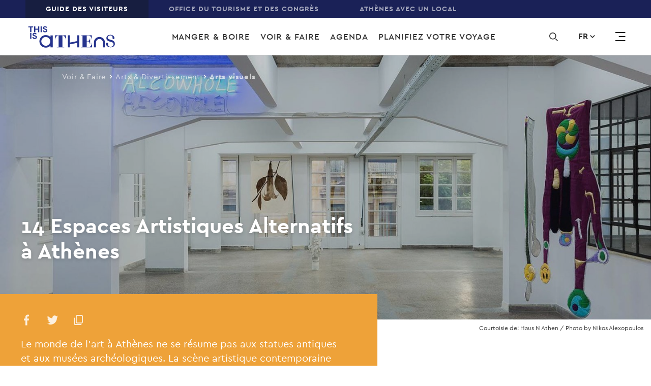

--- FILE ---
content_type: text/html; charset=UTF-8
request_url: https://www.thisisathens.org/fr/arts-entertainment/visual-arts/14-alternative-art-spaces
body_size: 34704
content:
<!DOCTYPE html>
<html lang="fr" dir="ltr" prefix="content: http://purl.org/rss/1.0/modules/content/  dc: http://purl.org/dc/terms/  foaf: http://xmlns.com/foaf/0.1/  og: http://ogp.me/ns#  rdfs: http://www.w3.org/2000/01/rdf-schema#  schema: http://schema.org/  sioc: http://rdfs.org/sioc/ns#  sioct: http://rdfs.org/sioc/types#  skos: http://www.w3.org/2004/02/skos/core#  xsd: http://www.w3.org/2001/XMLSchema# ">
<head>
  <meta charset="UTF-8">
  <meta http-equiv="X-UA-Compatible" content="IE=edge" />
  <meta name="viewport" content="width=device-width, initial-scale=1, user-scalable=yes, minimum-scale=1">
  <meta charset="utf-8" />
<meta property="og:site_name" content="This is Athens" />
<link rel="canonical" href="https://www.thisisathens.org/fr/arts-entertainment/visual-arts/14-alternative-art-spaces" />
<meta name="description" content="Outre ses galeries et ses musées qui s&#039;adressent à un large public, Athènes possède une scène artistique underground dynamique, avec des espaces alternatifs d&#039;avant-garde où s&#039;exposent œuvres modernes et artistes émergents." />
<meta name="keywords" content="Art à Athènes, alternatif, galeries, musées, contemporain, moderne, visite, espaces, sans but lucratif, Atopos CVC, Booze Cooperativa, CHEAPART, FokiaNou Art Space, The Kaïri Cluster, State of Concept, Stoa 42, Victoria Square Projet" />
<meta property="og:title" content="14 Espaces Artistiques Alternatifs à Athènes" />
<meta property="og:image" content="http://www.thisisathens.org/sites/default/files/styles/social_share/public/2023-01/OWN-AlternativeSpaces-HausNAthen-BannerSfix.jpg?itok=CBt9DGrQ" />
<meta name="Generator" content="Drupal 8 (https://www.drupal.org)" />
<meta name="MobileOptimized" content="width" />
<meta name="HandheldFriendly" content="true" />
<meta name="viewport" content="width=device-width, initial-scale=1.0" />
<link rel="alternate" hreflang="en" href="https://www.thisisathens.org/arts-entertainment/visual-arts/14-alternative-art-spaces" />
<link rel="alternate" hreflang="fr" href="https://www.thisisathens.org/fr/arts-entertainment/visual-arts/14-alternative-art-spaces" />
<link rel="alternate" hreflang="de" href="https://www.thisisathens.org/de/kunst-unterhaltung/bildende-kunst/14-alternative-kunstorte" />
<link rel="shortcut icon" href="/themes/custom/tia/favicon.ico" type="image/vnd.microsoft.icon" />
<link rel="revision" href="https://www.thisisathens.org/fr/arts-entertainment/visual-arts/14-alternative-art-spaces" />
<script src="/sites/default/files/google_tag/primary/google_tag.script.js?slvdxc" defer></script>

    <title>14 espaces d&#039;art alternatifs à Athènes | Guide Officiel d&#039;Athènes</title>

    <!-- Favicon -->
    <link rel="apple-touch-icon" sizes="180x180" href="/themes/custom/tia/favicon/apple-touch-icon.png" />
    <link rel="icon" type="image/png" sizes="32x32" href="/themes/custom/tia/favicon/favicon-32x32.png" />
    <link rel="icon" type="image/png" sizes="16x16" href="/themes/custom/tia/favicon/favicon-16x16.png" />
    <link rel="manifest" href="/themes/custom/tia/favicon/site.webmanifest" />
    <link rel="mask-icon" href="/themes/custom/tia/favicon/safari-pinned-tab.svg" color="#5bbad5" />
    <meta name="msapplication-TileColor" content="#ffffff" />
    <meta name="theme-color" content="#ffffff" />
    <link rel="stylesheet" media="all" href="/sites/default/files/css/css_0ecv9yAm4honsjXVh9b2onrkOvJZRAzpOoug_gtC8Nc.css" />
<link rel="stylesheet" media="all" href="/sites/default/files/css/css_TRSLEcO4sALRGau6OUTTwALmYhd8NmquWidXpMFWlxQ.css" />
<link rel="stylesheet" media="all" href="https://api.mapbox.com/mapbox-gl-js/v0.52.0/mapbox-gl.css" />
<link rel="stylesheet" media="all" href="/sites/default/files/css/css_zk9yIL0h7xuZFwMYeLab1uJBHrWQHb7YvgI_AW0PkN0.css" />

    
<!--[if lte IE 8]>
<script src="/sites/default/files/js/js_VtafjXmRvoUgAzqzYTA3Wrjkx9wcWhjP0G4ZnnqRamA.js"></script>
<![endif]-->

  </head>

  <body class="path-node page-node-type-article language-fr">
        <a href="#main-content" class="visually-hidden focusable skip-link">
      Skip to main content
    </a>

    <noscript aria-hidden="true"><iframe src="https://www.googletagmanager.com/ns.html?id=GTM-N6WWZZT" height="0" width="0" style="display:none;visibility:hidden"></iframe></noscript>
      <div class="dialog-off-canvas-main-canvas" data-off-canvas-main-canvas>
    <header class="o-header container-fluid pl-0 pr-0 max-width-9999 d-none d-xl-block">
      <div class="m-top-bar row bg-dark-slate-blue-three">
      <div class="col-12">
          <nav role="navigation" aria-labelledby="block-top-menu" id="block-top" class="block block-menu navigation menu--top">
            
  <h2 class="visually-hidden" id="block-top-menu">Top</h2>
  

        
              <ul class="m-menu-navigation white letter-1 p xs all d-flex align-items-center pl-xxl-60 pl-xl-50 pl-lg-40 pl-md-30 pl-0">
              
                                <li class="m-menu-navigation__element">
        <a href="/fr" class="menu-item is-active" data-drupal-link-system-path="&lt;front&gt;">GUIDE DES VISITEURS</a>
              </li>
          
                  <li class="m-menu-navigation__element">
        <a href="/acvb" class="menu-item">Office du Tourisme et des Congrès</a>
              </li>
          
                  <li class="m-menu-navigation__element">
        <a href="/withalocal/fr" class="menu-item">ATHÈNES AVEC UN LOCAL</a>
              </li>
        </ul>
  


  </nav>


      </div>
    </div>
  
  <div class="o-header__container row bg-white align-items-center transition-03">
      <div class="o-header__brand col-3">
  <div class="relative ml-xxl-100 ml-xl-55 ml-lg-80 ml-md-70 ml-15">
          <a href="/fr" title="This is Athens" rel="home" class="logo d-inline-block transition-03 logo-small-new">
        <svg version="1.1" id="Layer_1" xmlns="http://www.w3.org/2000/svg" xmlns:xlink="http://www.w3.org/1999/xlink" x="0px" y="0px" viewBox="0 0 194.375 49.75" style="enable-background:new 0 0 194.375 49.75;" xml:space="preserve">
    <path class="logo-svg" d="M167.433,28.115c-1.131-1.101-2.428-1.959-3.89-2.571c-1.513-0.625-3.096-0.938-4.75-0.938
        s-3.237,0.313-4.749,0.938c-1.463,0.613-2.76,1.47-3.892,2.571c-1.118,1.115-1.99,2.39-2.613,3.829
        c-0.636,1.489-0.953,3.048-0.953,4.674V47.88h4.577V36.617c0-1.014,0.197-1.99,0.592-2.928c0.393-0.888,0.941-1.683,1.64-2.383
        c0.699-0.689,1.507-1.227,2.423-1.615c0.953-0.388,1.945-0.582,2.975-0.582s2.022,0.195,2.975,0.582
        c0.903,0.388,1.71,0.926,2.423,1.615c0.699,0.7,1.246,1.495,1.64,2.383c0.394,0.938,0.592,1.914,0.592,2.928v11.262h4.578V36.617
        c0-1.626-0.318-3.185-0.954-4.674C169.423,30.505,168.552,29.229,167.433,28.115"/>
    <path class="logo-svg" d="M184.938,31.152c-2.813-0.846-7.773-1.384-7.773-5.074c0-2.396,2.615-4.825,5.9-4.991
        c3.64,0.045,4.897,1.596,4.897,5.827c0,0.797,0.281,2.459,2.041,2.459c1.549,0,2.254-1.004,2.217-2.354
        c-0.208-4.393-4.288-7.151-9.155-7.202v-0.002c0,0-0.171,0.001-0.19,0.001v0.004c-5.543,0.182-8.64,3.706-8.64,7.375
        c0,3.343,2.188,6.38,7.696,7.726c3.28,0.808,8.203,1.653,8.203,5.766c0,2.883-2.5,5.766-6.445,5.766
        c-4.18,0-5.586-1.807-5.586-6.573c0-0.884-0.313-2.73-2.266-2.73c-1.718,0-2.5,1.115-2.461,2.614
        c0.234,4.921,4.844,7.996,10.313,7.996c6.211,0,9.453-3.69,9.453-7.804C193.141,35.765,190.915,32.728,184.938,31.152"/>
    <path class="logo-svg" d="M60.098,30.927h0.39c0-1.153,0.15-2.243,0.449-3.268s0.866-2.152,1.699-3.383
        c0.442-0.667,0.911-1.192,1.405-1.577c0.495-0.384,0.978-0.679,1.446-0.884c0.469-0.204,0.924-0.339,1.367-0.403
        c0.443-0.064,0.846-0.096,1.21-0.096v26.12h-3.995v0.442h0.09H80.54h0.027V47.57H80.54v-0.135h-3.88v-26.12
        c0.365,0,0.742,0.032,1.133,0.096c0.391,0.064,0.794,0.205,1.212,0.423c0.416,0.218,0.845,0.526,1.289,0.923
        c0.443,0.398,0.899,0.929,1.367,1.595c0.833,1.23,1.458,2.358,1.876,3.382c0.416,1.026,0.625,2.115,0.625,3.268h0.352V20.971
        H60.098V30.927z"/>
    <path class="logo-svg" d="M141.869,37.393v0.166c0,0.452-0.007,0.925-0.02,1.407c-0.013,0.472-0.082,0.974-0.209,1.493
        c-0.126,0.521-0.332,1.089-0.609,1.687c-0.28,0.599-0.678,1.258-1.189,1.96c-0.559,0.8-1.073,1.421-1.528,1.844
        c-0.447,0.415-0.912,0.719-1.382,0.901c-0.283,0.11-0.592,0.196-0.92,0.256h-5.558V34.354h2.662
        c0.438,0.05,0.839,0.129,1.191,0.235c0.632,0.192,1.202,0.645,1.696,1.348c0.454,0.647,0.807,1.289,1.048,1.911
        c0.236,0.615,0.357,1.289,0.357,2.002v0.167h0.65v-12.09h-0.65v0.167c0,0.738-0.127,1.424-0.376,2.037
        c-0.253,0.623-0.6,1.255-1.03,1.876c-0.274,0.393-0.55,0.702-0.821,0.92c-0.267,0.215-0.569,0.379-0.896,0.486
        c-0.234,0.078-0.484,0.134-0.742,0.169h-3.088V21.601h5.15c0.376,0.057,0.728,0.137,1.047,0.239
        c0.535,0.172,1.045,0.445,1.518,0.812c0.476,0.371,0.948,0.885,1.401,1.529c0.408,0.58,0.73,1.105,0.957,1.562
        c0.226,0.459,0.399,0.905,0.512,1.325c0.112,0.419,0.182,0.857,0.207,1.302c0.026,0.459,0.039,0.969,0.039,1.518v0.167h0.688
        v-9.227h-24.232v0.773h3.452v25.506h-3.452v0.772h24.814V37.393H141.869z"/>
    <polygon class="logo-svg" points="109.701,33.783 92.953,37.143 92.953,20.836 88.648,20.836 88.648,47.868 92.953,47.868
        92.953,41.062 109.701,37.701 109.701,47.868 114.005,47.868 114.005,20.836 109.701,20.836 	"/>
    <polygon  class="logo-svg" points="4.801,14.014 4.801,3.359 0.75,3.359 0.75,1.04 11.587,1.04 11.587,3.359 7.535,3.359
        7.535,14.014 	"/>
    <polygon  class="logo-svg" points="13.531,1.04 16.266,1.04 16.266,6.222 22.363,6.222 22.363,1.04 25.097,1.04
        25.097,14.014 22.363,14.014 22.363,8.542 16.266,8.542 16.266,14.014 13.531,14.014 	"/>
    <polygon  class="logo-svg" points="28.014,14.014 30.748,14.014 30.748,1.04 28.014,1.04 	"/>
    <path  class="logo-svg" d="M38.101,14.304c-0.621,0-1.215-0.079-1.782-0.236s-1.087-0.392-1.56-0.707
        c-0.473-0.314-0.885-0.697-1.236-1.15s-0.628-0.981-0.83-1.585l2.572-0.906c0.189,0.652,0.52,1.193,0.992,1.622
        s1.094,0.643,1.863,0.643c0.284,0,0.557-0.033,0.821-0.099c0.263-0.066,0.499-0.163,0.709-0.29c0.209-0.127,0.374-0.287,0.496-0.48
        c0.122-0.193,0.182-0.417,0.182-0.67c0-0.242-0.048-0.459-0.142-0.652c-0.095-0.193-0.253-0.375-0.476-0.544
        c-0.223-0.169-0.513-0.332-0.871-0.489c-0.358-0.157-0.8-0.32-1.327-0.49l-0.891-0.29c-0.392-0.121-0.787-0.284-1.185-0.489
        c-0.398-0.206-0.759-0.453-1.083-0.743s-0.591-0.631-0.8-1.023c-0.209-0.393-0.314-0.837-0.314-1.332
        c0-0.507,0.112-0.981,0.334-1.423c0.223-0.441,0.54-0.827,0.952-1.16c0.412-0.332,0.904-0.592,1.478-0.779
        c0.575-0.188,1.213-0.282,1.915-0.282c0.729,0,1.361,0.088,1.894,0.263c0.534,0.175,0.986,0.399,1.357,0.671
        s0.672,0.571,0.901,0.897s0.398,0.635,0.507,0.925l-2.411,0.906c-0.135-0.363-0.381-0.688-0.739-0.979
        c-0.358-0.29-0.848-0.434-1.468-0.434c-0.594,0-1.087,0.124-1.478,0.371c-0.392,0.248-0.588,0.571-0.588,0.97
        c0,0.387,0.189,0.715,0.567,0.988c0.378,0.272,0.979,0.534,1.803,0.788l0.912,0.272c0.581,0.181,1.11,0.389,1.59,0.625
        C41.243,7.246,41.656,7.527,42,7.854c0.344,0.326,0.608,0.697,0.79,1.114s0.273,0.897,0.273,1.441c0,0.676-0.152,1.259-0.456,1.749
        c-0.304,0.489-0.692,0.891-1.164,1.205c-0.473,0.314-1.006,0.55-1.601,0.707C39.248,14.225,38.668,14.304,38.101,14.304"/>
    <polygon  class="logo-svg" points="4.827,28.781 7.562,28.781 7.562,15.807 4.827,15.807 	"/>
    <path  class="logo-svg" d="M14.914,29.071c-0.621,0-1.215-0.079-1.782-0.236c-0.567-0.157-1.087-0.392-1.56-0.707
        c-0.473-0.314-0.885-0.697-1.236-1.15s-0.628-0.981-0.83-1.585l2.572-0.906c0.189,0.652,0.52,1.193,0.992,1.622
        c0.473,0.429,1.094,0.643,1.863,0.643c0.284,0,0.557-0.033,0.821-0.099c0.263-0.066,0.499-0.163,0.709-0.29
        c0.209-0.127,0.374-0.287,0.496-0.48c0.122-0.193,0.182-0.417,0.182-0.67c0-0.242-0.048-0.459-0.142-0.652
        c-0.095-0.193-0.253-0.375-0.476-0.544s-0.513-0.332-0.871-0.489s-0.8-0.32-1.327-0.49l-0.891-0.29
        c-0.392-0.121-0.787-0.284-1.185-0.489c-0.398-0.206-0.759-0.453-1.083-0.743s-0.591-0.631-0.8-1.023
        c-0.209-0.393-0.314-0.837-0.314-1.332c0-0.507,0.112-0.981,0.334-1.423c0.223-0.441,0.54-0.827,0.952-1.16
        c0.412-0.332,0.904-0.592,1.478-0.779c0.574-0.187,1.212-0.281,1.914-0.281c0.729,0,1.361,0.088,1.894,0.263
        c0.534,0.175,0.986,0.399,1.357,0.671c0.371,0.272,0.672,0.571,0.901,0.897c0.229,0.326,0.398,0.635,0.507,0.925l-2.411,0.906
        c-0.135-0.363-0.381-0.688-0.739-0.979c-0.358-0.29-0.848-0.434-1.468-0.434c-0.594,0-1.087,0.124-1.478,0.371
        c-0.392,0.248-0.588,0.571-0.588,0.97c0,0.387,0.189,0.715,0.567,0.988c0.378,0.272,0.979,0.534,1.803,0.788l0.912,0.272
        c0.581,0.181,1.11,0.389,1.59,0.625c0.479,0.236,0.892,0.517,1.236,0.843s0.608,0.697,0.79,1.114
        c0.182,0.417,0.273,0.897,0.273,1.441c0,0.676-0.152,1.259-0.456,1.749c-0.304,0.489-0.692,0.891-1.164,1.205
        c-0.473,0.314-1.006,0.55-1.601,0.707C16.062,28.992,15.482,29.071,14.914,29.071"/>
    <path  class="logo-svg" d="M39.551,44.203c-5.488,0-9.937-4.378-9.937-9.778s4.449-9.778,9.937-9.778
        s9.937,4.378,9.937,9.778S45.038,44.203,39.551,44.203L39.551,44.203z M49.868,21.07v3.752c-2.589-2.693-6.253-4.376-10.317-4.376
        c-7.846,0-14.206,6.258-14.206,13.979s6.36,13.979,14.206,13.979c4.065,0,7.728-1.682,10.317-4.375v3.795h5.084V21.07H49.868z"/>
</svg>

      </a>

      <a href="/fr" title="This is Athens" rel="home" class="logo d-inline-block absolute transition-03 logo-big-new">
        <svg width="270px" height="110px" viewBox="0 0 264 110" version="1.1" xmlns="http://www.w3.org/2000/svg" xmlns:xlink="http://www.w3.org/1999/xlink">
    <defs>
        <polygon id="path-1" points="0 109.075064 263.424371 109.075064 263.424371 0 0 0"></polygon>
    </defs>
    <g id="Visitor" stroke="none" stroke-width="1" fill="none" fill-rule="evenodd">
        <g id="Homepage-V3" transform="translate(-100.000000, -255.000000)">
            <g id="HEADER" transform="translate(0.000000, 187.000000)">
                <g id="NAV-2" transform="translate(0.000000, 68.000000)">
                    <g id="Group-4" transform="translate(100.000000, 0.000000)">
                        <g id="LOGO-/-white-Copy" transform="translate(0.000000, 0.000000)">
                            <g id="Group-42" transform="translate(0.000000, 0.746667)">
                                <path d="M227.501006,37.8883862 C225.955722,36.364509 224.185423,35.1767186 222.191811,34.3292693 C220.124898,33.4622504 217.965934,33.0291664 215.709803,33.0291664 C213.451967,33.0291664 211.290446,33.4622504 209.22609,34.3292693 C207.229922,35.1767186 205.459622,36.364509 203.914338,37.8883862 C202.386954,39.4309822 201.198799,41.1982033 200.349021,43.1909003 C199.480492,45.2516656 199.045801,47.4111298 199.045801,49.6616352 L199.045801,65.2552129 L205.294269,65.2552129 L205.294269,49.6616352 C205.294269,48.25943 205.561902,46.9057233 206.10143,45.607322 C206.639254,44.3778399 207.385047,43.2776873 208.341367,42.3068644 C209.294277,41.3539093 210.396346,40.6094132 211.646722,40.0716743 C212.94909,39.5347862 214.301746,39.2667676 215.709803,39.2667676 C217.111894,39.2667676 218.467959,39.5347862 219.768622,40.0716743 C221.000247,40.6094132 222.10402,41.3539093 223.076535,42.3068644 C224.030298,43.2776873 224.776091,44.3778399 225.315619,45.607322 C225.851738,46.9057233 226.12278,48.25943 226.12278,49.6616352 L226.12278,65.2552129 L232.371248,65.2552129 L232.371248,49.6616352 C232.371248,47.4111298 231.936557,45.2516656 231.06888,43.1909003 C230.217398,41.1982033 229.027538,39.4309822 227.501006,37.8883862" id="Fill-1" fill="#FFFFFE"></path>
                                <path d="M251.392213,42.0944915 C247.553296,40.9245691 240.784051,40.1800729 240.784051,35.0698515 C240.784051,31.751526 244.351073,28.3881052 248.83606,28.1583749 C253.803468,28.221338 255.520071,30.3680394 255.520071,36.2278621 C255.520071,37.331418 255.903622,39.6312729 258.30465,39.6312729 C260.419293,39.6312729 261.380727,38.2401287 261.330439,36.3716562 C261.046612,30.289761 255.479159,26.4694323 248.83606,26.3988115 L248.83606,26.3971098 L248.576098,26.3971098 L248.576098,26.4030658 C241.012477,26.6549182 236.782338,31.5345585 236.782338,36.6150001 C236.782338,41.242788 239.76892,45.4485529 247.286515,47.3110695 C251.766388,48.4299408 258.484492,49.5981616 258.484492,55.2954714 C258.484492,59.2859706 255.070891,63.2790224 249.687543,63.2790224 C243.982864,63.2790224 242.062553,60.7766646 242.062553,54.1766001 C242.062553,52.952223 241.635533,50.398814 238.970282,50.398814 C236.624656,50.398814 235.558385,51.94141 235.611229,54.0174906 C235.930855,60.8311191 242.22194,65.0879353 249.687543,65.0879353 C258.164867,65.0879353 262.59019,59.9794156 262.59019,54.2821058 C262.59019,48.4818429 259.549059,44.2777796 251.392213,42.0944915" id="Fill-3" fill="#FFFFFE"></path>
                                <path d="M81.0025976,41.7833347 L81.53275,41.7833347 C81.53275,40.187135 81.7381628,38.679424 82.1464312,37.2593508 C82.5546997,35.8401285 83.3286199,34.2788138 84.4673395,32.5754066 C85.0707927,31.6530823 85.7083393,30.9256032 86.384241,30.3921186 C87.060995,29.8603356 87.71985,29.4527772 88.358249,29.1677415 C88.9983526,28.8844076 89.6188525,28.6989217 90.2240104,28.610433 C90.8291682,28.5210935 91.380629,28.4768491 91.8749833,28.4768491 L91.8749833,64.6423437 L86.4225961,64.6423437 L86.4225961,65.2549576 L86.5461847,65.2549576 L108.900376,65.2549576 L108.939583,65.2549576 L108.939583,64.8303821 L108.900376,64.8303821 L108.900376,64.6423437 L103.607375,64.6423437 L103.607375,28.4768491 C104.104286,28.4768491 104.620801,28.5210935 105.152658,28.610433 C105.687073,28.6989217 106.235976,28.8937669 106.807041,29.1958197 C107.372991,29.4978724 107.959398,29.9232987 108.567113,30.4738004 C109.169714,31.0234513 109.79277,31.7602897 110.431169,32.6826141 C111.569889,34.3851704 112.421372,35.9456342 112.991584,37.3648566 C113.559239,38.7849297 113.843919,40.2926407 113.843919,41.8905421 L114.323783,41.8905421 L114.323783,27.9969682 L81.0025976,27.9969682 L81.0025976,41.7833347 Z" id="Fill-5" fill="#FFFFFE"></path>
                                <path d="M192.60854,50.7354964 L192.60854,50.9652267 C192.60854,51.5914543 192.599165,52.2466109 192.58297,52.9153811 C192.565924,53.5671343 192.46961,54.2631318 192.299143,54.9821023 C192.126971,55.7044763 191.845701,56.4898133 191.465559,57.317693 C191.083713,58.1472744 190.539923,59.0585377 189.844418,60.0302115 C189.079873,61.1397234 188.378402,61.9990847 187.759606,62.5844713 C187.149334,63.1587969 186.514345,63.5808198 185.874241,63.8326722 C185.487281,63.9832732 185.065375,64.1032434 184.616195,64.186627 L177.030413,64.186627 L177.030413,46.5280298 L180.66477,46.5280298 C181.261404,46.596098 181.809455,46.705858 182.290172,46.8539064 C183.152735,47.1193724 183.930065,47.7464509 184.605114,48.7206772 C185.223057,49.6149234 185.705479,50.5057662 186.033628,51.3651274 C186.356663,52.2176819 186.521164,53.1502164 186.521164,54.1380564 L186.521164,54.3694884 L187.408444,54.3694884 L187.408444,37.6289612 L186.521164,37.6289612 L186.521164,37.861244 C186.521164,38.8831181 186.348992,39.8318189 186.009763,40.6818208 C185.662862,41.5445854 185.189816,42.4184112 184.60341,43.2777724 C184.226678,43.8223181 183.852503,44.2502971 183.480884,44.5514989 C183.116937,44.8501482 182.70526,45.076475 182.258636,45.2245234 C181.93901,45.3317309 181.598076,45.411711 181.24521,45.4593588 L177.030413,45.4593588 L177.030413,28.8694326 L184.060472,28.8694326 C184.573578,28.947711 185.054295,29.0600236 185.489838,29.2012651 C186.219437,29.4378022 186.916647,29.8181333 187.562717,30.3252416 C188.212196,30.8383057 188.855709,31.5513203 189.475357,32.4438648 C190.031932,33.2436664 190.470884,33.973698 190.779429,34.6050307 C191.087122,35.2423194 191.322367,35.8591876 191.479196,36.44032 C191.632617,37.0197507 191.729783,37.6272595 191.763024,38.2441278 C191.79797,38.8797147 191.815869,39.5850716 191.815869,40.3440322 L191.815869,40.576315 L192.755142,40.576315 L192.755142,27.7990598 L159.680281,27.7990598 L159.680281,28.8694326 L164.392841,28.8694326 L164.392841,64.186627 L159.680281,64.186627 L159.680281,65.255298 L193.549518,65.255298 L193.549518,50.7354964 L192.60854,50.7354964 Z" id="Fill-7" fill="#FFFFFE"></path>
                                <polygon id="Fill-9" fill="#FFFFFE" points="148.703314 45.7371622 125.843688 50.3913265 125.843688 27.8122481 119.968543 27.8122481 119.968543 65.2404081 125.843688 65.2404081 125.843688 55.8180651 148.703314 51.1639008 148.703314 65.2404081 154.577607 65.2404081 154.577607 27.8122481 148.703314 27.8122481"></polygon>
                                <polygon id="Fill-11" fill="#FFFFFE" points="5.52935307 18.3653155 5.52935307 3.61238028 0.00025570051 3.61238028 0.00025570051 0.40126214 14.7916779 0.40126214 14.7916779 3.61238028 9.26172819 3.61238028 9.26172819 18.3653155"></polygon>
                                <polygon id="Fill-13" fill="#FFFFFE" points="17.4453378 0.401006884 21.1777129 0.401006884 21.1777129 7.57709867 29.4999122 7.57709867 29.4999122 0.401006884 33.231435 0.401006884 33.231435 18.3650602 29.4999122 18.3650602 29.4999122 10.7882168 21.1777129 10.7882168 21.1777129 18.3650602 17.4453378 18.3650602"></polygon>
                                <mask id="mask-2" fill="white">
                                    <use xlink:href="#path-1"></use>
                                </mask>
                                <g id="Clip-16"></g>
                                <polygon id="Fill-15" fill="#FFFFFE" mask="url(#mask-2)" points="37.2120953 18.364805 40.9444704 18.364805 40.9444704 0.400751628 37.2120953 0.400751628"></polygon>
                                <path d="M50.9794369,18.7670881 C50.1322159,18.7670881 49.3216453,18.658179 48.5468728,18.4403607 C47.7729525,18.2233932 47.0629575,17.8975167 46.4177398,17.4627309 C45.7733746,17.0270943 45.2108334,16.4953114 44.7318211,15.8690838 C44.2519565,15.2420053 43.8743721,14.510272 43.5982155,13.6730329 L47.1089836,12.418876 C47.3672411,13.3224816 47.8181263,14.071232 48.4641963,14.6651272 C49.1085615,15.2581715 49.9566349,15.5551191 51.007564,15.5551191 C51.3936718,15.5551191 51.7686992,15.5091731 52.1275322,15.4164301 C52.4863653,15.3253889 52.8094003,15.1909542 53.0940802,15.0156785 C53.3796124,14.8404029 53.6054812,14.6183303 53.7708342,14.3511625 C53.9378919,14.0839948 54.0205683,13.7742844 54.0205683,13.4220314 C54.0205683,13.0884971 53.9557909,12.7872953 53.8279406,12.5192767 C53.6983857,12.2521089 53.4818926,12.0011073 53.1784613,11.766272 C52.8741777,11.5322875 52.4769896,11.3059607 51.989454,11.0889932 C51.5002137,10.8720258 50.8967604,10.645699 50.1790943,10.4117145 L48.9619599,10.010112 C48.4275458,9.84334487 47.8880178,9.6178689 47.344228,9.33368409 C46.7995859,9.04864843 46.3077886,8.70575479 45.8654267,8.30415231 C45.4230649,7.90254983 45.0591178,7.43032657 44.7735856,6.88663169 C44.487201,6.34293681 44.344861,5.72862115 44.344861,5.04283386 C44.344861,4.34002952 44.497429,3.68402208 44.8008603,3.07396068 C45.1042915,2.46219758 45.5372777,1.92786208 46.0998189,1.46755076 C46.6615077,1.00723944 47.3357047,0.648179597 48.1181482,0.388669519 C48.9014441,0.130010295 49.7725305,-0.000170170543 50.7314074,-0.000170170543 C51.7269348,-0.000170170543 52.5877932,0.121501767 53.3165396,0.363143938 C54.0435814,0.605636961 54.6615243,0.916198202 55.1678113,1.29142425 C55.675803,1.66750115 56.0849238,2.08186642 56.3977308,2.53366921 C56.7113901,2.985472 56.9423728,3.41174921 57.0898268,3.81335169 L53.7998136,5.06835944 C53.6148569,4.56635634 53.2781845,4.11455355 52.7906489,3.71380192 C52.3031133,3.31134859 51.6340303,3.11054735 50.7859569,3.11054735 C49.9753863,3.11054735 49.3028939,3.2824196 48.7684799,3.62531324 C48.2323611,3.96820688 47.9664326,4.41490456 47.9664326,4.96710797 C47.9664326,5.50314518 48.2246901,5.95920223 48.7403528,6.33527913 C49.2568678,6.71050518 50.0759618,7.07467014 51.2010441,7.42692316 L52.4454532,7.80214921 C53.2372725,8.05315076 53.9609049,8.34244068 54.6154982,8.66831727 C55.2692392,8.99419386 55.8317803,9.38303355 56.3014169,9.83483634 C56.7710535,10.2857883 57.1315912,10.8005542 57.3804731,11.3774323 C57.6285026,11.9551613 57.7529435,12.6196773 57.7529435,13.3726819 C57.7529435,14.3094708 57.5458261,15.1160791 57.1315912,15.7933579 C56.7165041,16.4706367 56.1863517,17.0270943 55.5419864,17.4627309 C54.8967688,17.8975167 54.16717,18.2233932 53.3565994,18.4403607 C52.5460287,18.658179 51.7542095,18.7670881 50.9794369,18.7670881" id="Fill-17" fill="#FFFFFE" mask="url(#mask-2)"></path>
                                <polygon id="Fill-18" fill="#FFFFFE" mask="url(#mask-2)" points="5.56404311 38.8107957 9.29727056 38.8107957 9.29727056 20.8467423 5.56404311 20.8467423"></polygon>
                                <path d="M19.33147,39.2129087 C18.484249,39.2129087 17.6736784,39.1031487 16.8989058,38.8861812 C16.1249856,38.6692138 15.4158428,38.3433372 14.7697729,37.9077006 C14.1262599,37.4729149 13.5628665,36.9411319 13.0838542,36.3149043 C12.6039896,35.6878259 12.2264051,34.9560925 11.9502486,34.1188535 L15.4610166,32.8646966 C15.7192741,33.7674513 16.1701593,34.5170525 16.8162293,35.1109477 C17.4614469,35.7039921 18.3095203,36.0009397 19.3595971,36.0009397 C19.7457048,36.0009397 20.1207322,35.9549936 20.4795653,35.8622507 C20.8383983,35.7703586 21.160581,35.6367747 21.4469656,35.461499 C21.7316455,35.2853725 21.9583666,35.0641508 22.1237196,34.7961322 C22.2899249,34.5289645 22.3734537,34.2201049 22.3734537,33.8678519 C22.3734537,33.5334668 22.3078239,33.2331158 22.1799737,32.9650972 C22.0504188,32.6979294 21.8339257,32.4469279 21.5304944,32.2120925 C21.2262108,31.978108 20.8290227,31.7517812 20.341487,31.5339629 C19.8522467,31.3178463 19.2496458,31.0915195 18.5311274,30.857535 L17.313993,30.4559325 C16.7795789,30.2891654 16.2400508,30.0628386 15.6962611,29.7786538 C15.1524713,29.494469 14.6598217,29.1507245 14.2174598,28.7499728 C13.7742456,28.3483704 13.4111508,27.8761471 13.1256186,27.3324522 C12.8400864,26.7887573 12.6968941,26.1744417 12.6968941,25.4886544 C12.6968941,24.78585 12.8494621,24.1289918 13.1537457,23.5189304 C13.4571769,22.9080181 13.8893108,22.3736826 14.4518519,21.9133713 C15.014393,21.45306 15.6877377,21.0940001 16.4701813,20.83449 C17.2534772,20.5758308 18.1245636,20.4456504 19.0834405,20.4456504 C20.0789678,20.4456504 20.9398262,20.5673223 21.6685727,20.8089645 C22.3964668,21.0514575 23.0135573,21.3620187 23.5198444,21.7372448 C24.027836,22.1133217 24.4369569,22.5276869 24.7506161,22.9794897 C25.0634231,23.4312925 25.2944059,23.8575697 25.4418599,24.2591722 L22.1518466,25.5133291 C21.9668899,25.011326 21.6302176,24.5603741 21.1426819,24.1596224 C20.6551463,23.7571691 19.9860633,23.5563679 19.1379899,23.5563679 C18.3274193,23.5563679 17.654927,23.7282401 17.1205129,24.0711338 C16.5852465,24.4131766 16.3184656,24.8607251 16.3184656,25.4129285 C16.3184656,25.9489657 16.5767232,26.4041719 17.0923859,26.7802488 C17.6089009,27.1563257 18.4279949,27.5204907 19.5539294,27.8718928 L20.7983386,28.2479697 C21.5893055,28.4989713 22.3129379,28.7882612 22.9675313,29.1141378 C23.6212722,29.4400144 24.1838133,29.8288541 24.65345,30.2806569 C25.1239389,30.7316088 25.4844766,31.2463747 25.7325061,31.8232528 C25.9805356,32.400131 26.1049765,33.0646469 26.1049765,33.8185024 C26.1049765,34.7552913 25.8987114,35.5610488 25.4844766,36.2391784 C25.0676848,36.9164572 24.5383847,37.4729149 23.8948718,37.9077006 C23.2488018,38.3433372 22.5200554,38.6692138 21.7094847,38.8861812 C20.8989141,39.1031487 20.1062425,39.2129087 19.33147,39.2129087" id="Fill-19" fill="#FFFFFE" mask="url(#mask-2)"></path>
                                <path d="M52.9571099,60.1659225 C45.4659373,60.1659225 39.3939025,54.1044478 39.3939025,46.6263033 C39.3939025,39.1498605 45.4659373,33.0883857 52.9571099,33.0883857 C60.4465779,33.0883857 66.5186127,39.1498605 66.5186127,46.6263033 C66.5186127,54.1044478 60.4465779,60.1659225 52.9571099,60.1659225 L52.9571099,60.1659225 Z M67.038537,28.1355721 L67.038537,33.3308788 C63.5039036,29.603293 58.505811,27.2711057 52.9571099,27.2711057 C42.2492249,27.2711057 33.5664879,35.9361898 33.5664879,46.6263033 C33.5664879,57.3155659 42.2492249,65.9806499 52.9571099,65.9806499 C58.505811,65.9806499 63.5039036,63.651866 67.038537,59.9234295 L67.038537,65.1791467 L73.9765442,65.1791467 L73.9765442,28.1355721 L67.038537,28.1355721 Z" id="Fill-20" fill="#FFFFFE" mask="url(#mask-2)"></path>
                                <path d="M188.88878,90.5797378 C189.504166,90.5797378 190.080344,90.4682761 190.616463,90.2479052 C191.150877,90.0266835 191.619661,89.7195257 192.020259,89.32473 C192.420004,88.9324869 192.734515,88.4560094 192.962941,87.8969992 C193.18881,87.3371381 193.304728,86.7177173 193.304728,86.0421403 C193.304728,85.3665632 193.18881,84.7479933 192.962941,84.1889831 C192.734515,83.6308237 192.420004,83.1534953 192.020259,82.7612522 C191.619661,82.3681583 191.150877,82.0584479 190.616463,81.838077 C190.080344,81.6177062 189.504166,81.5062445 188.88878,81.5062445 C188.273394,81.5062445 187.69892,81.6177062 187.162801,81.838077 C186.626683,82.0584479 186.157898,82.3681583 185.758153,82.7612522 C185.358408,83.1534953 185.043896,83.6308237 184.816323,84.1889831 C184.587897,84.7479933 184.474537,85.3665632 184.474537,86.0421403 C184.474537,86.7177173 184.587897,87.3371381 184.816323,87.8969992 C185.043896,88.4560094 185.358408,88.9324869 185.758153,89.32473 C186.157898,89.7195257 186.626683,90.0266835 187.162801,90.2479052 C187.69892,90.4682761 188.273394,90.5797378 188.88878,90.5797378 M188.88878,92.9400032 C187.903481,92.9400032 186.988925,92.7604733 186.145966,92.4056677 C185.303006,92.0500113 184.572555,91.5590693 183.957169,90.9387976 C183.339226,90.3176752 182.857657,89.5867927 182.507347,88.7444485 C182.155333,87.9029552 181.980604,87.002753 181.980604,86.0421403 C181.980604,85.0840801 182.155333,84.1821762 182.507347,83.3415338 C182.857657,82.5000404 183.339226,81.769158 183.957169,81.1463338 C184.572555,80.526913 185.303006,80.0376727 186.145966,79.6820162 C186.988925,79.325509 187.903481,79.145979 188.88878,79.145979 C189.874079,79.145979 190.788635,79.325509 191.632446,79.6820162 C192.475406,80.0376727 193.2033,80.526913 193.82039,81.1463338 C194.436629,81.769158 194.920755,82.5000404 195.270212,83.3415338 C195.621374,84.1821762 195.796103,85.0840801 195.796103,86.0421403 C195.796103,87.002753 195.621374,87.9029552 195.270212,88.7444485 C194.920755,89.5867927 194.436629,90.3176752 193.82039,90.9387976 C193.2033,91.5590693 192.475406,92.0500113 191.632446,92.4056677 C190.788635,92.7604733 189.874079,92.9400032 188.88878,92.9400032" id="Fill-21" fill="#FFFFFE" mask="url(#mask-2)"></path>
                                <polygon id="Fill-22" fill="#FFFFFE" mask="url(#mask-2)" points="197.81162 79.442246 206.197744 79.442246 206.197744 81.8016605 200.305552 81.8016605 200.305552 85.0102261 205.607928 85.0102261 205.607928 87.3704915 200.305552 87.3704915 200.305552 92.6440767 197.81162 92.6440767"></polygon>
                                <polygon id="Fill-23" fill="#FFFFFE" mask="url(#mask-2)" points="208.118737 79.442246 216.504009 79.442246 216.504009 81.8016605 210.612669 81.8016605 210.612669 85.0102261 215.914193 85.0102261 215.914193 87.3704915 210.612669 87.3704915 210.612669 92.6440767 208.118737 92.6440767"></polygon>
                                <polygon id="Fill-24" fill="#FFFFFE" mask="url(#mask-2)" points="218.425342 92.6442468 220.920127 92.6442468 220.920127 79.4424161 218.425342 79.4424161"></polygon>
                                <path d="M234.957318,90.5249429 C234.305282,91.3102799 233.535623,91.9092802 232.649195,92.3219438 C231.761914,92.7337565 230.771501,92.9405137 229.674545,92.9405137 C228.689246,92.9405137 227.775543,92.7609838 226.932584,92.4053274 C226.088772,92.0496709 225.359173,91.5629832 224.743787,90.9469658 C224.127549,90.3326502 223.641718,89.6043202 223.28459,88.7628269 C222.926609,87.9221844 222.748471,87.0151754 222.748471,86.0417999 C222.748471,85.070977 222.926609,84.1648189 223.28459,83.3233255 C223.641718,82.4809813 224.127549,81.7526514 224.743787,81.1374849 C225.359173,80.5240201 226.088772,80.0381832 226.932584,79.6825268 C227.775543,79.3260195 228.689246,79.1456387 229.674545,79.1456387 C230.735703,79.1456387 231.668157,79.3319754 232.473614,79.6995438 C233.280775,80.0688139 233.998441,80.6031494 234.624907,81.3034012 L232.871654,83.0000015 C232.477023,82.5456461 232.024433,82.1814812 231.513884,81.91091 C231.000779,81.6420406 230.394769,81.5059041 229.693297,81.5059041 C229.076206,81.5059041 228.499175,81.6148133 227.956238,81.8283773 C227.41671,82.0453447 226.943664,82.3508009 226.544771,82.7421931 C226.145026,83.1361379 225.826253,83.6134663 225.593565,84.1716257 C225.359173,84.7306359 225.240699,85.3543109 225.240699,86.0417999 C225.240699,86.7318415 225.359173,87.3555165 225.593565,87.9153776 C225.826253,88.4743878 226.145026,88.9500145 226.544771,89.3439593 C226.943664,89.7370533 227.41671,90.0408077 227.956238,90.2577751 C228.499175,90.4730409 229.076206,90.5793975 229.693297,90.5793975 C230.433124,90.5793975 231.090274,90.4287965 231.661338,90.1267438 C232.23496,89.8263928 232.742952,89.3992647 233.184461,88.8445088 L234.957318,90.5249429 Z" id="Fill-25" fill="#FFFFFE" mask="url(#mask-2)"></path>
                                <polygon id="Fill-26" fill="#FFFFFE" mask="url(#mask-2)" points="236.954254 92.6442468 239.448186 92.6442468 239.448186 79.4424161 236.954254 79.4424161"></polygon>
                                <path d="M249.124831,87.2046603 L247.944347,83.9042027 L247.46363,82.3003453 L247.316176,82.3003453 L246.835459,83.9042027 L245.65327,87.2046603 L249.124831,87.2046603 Z M245.967782,79.442331 L248.812024,79.442331 L253.78199,92.6441617 L251.028095,92.6441617 L249.937106,89.4926033 L244.841847,89.4926033 L243.750006,92.6441617 L240.998669,92.6441617 L245.967782,79.442331 Z" id="Fill-27" fill="#FFFFFE" mask="url(#mask-2)"></path>
                                <polygon id="Fill-28" fill="#FFFFFE" mask="url(#mask-2)" points="255.33341 79.442246 257.825637 79.442246 257.825637 90.2846621 263.423774 90.2846621 263.423774 92.6440767 255.33341 92.6440767"></polygon>
                                <polygon id="Fill-29" fill="#FFFFFE" mask="url(#mask-2)" points="122.385765 95.5768809 125.082553 95.5768809 127.815991 103.524696 128.297561 105.221296 128.44331 105.221296 128.963234 103.524696 131.807476 95.5768809 134.503412 95.5768809 129.682605 108.778712 127.05997 108.778712"></polygon>
                                <polygon id="Fill-30" fill="#FFFFFE" mask="url(#mask-2)" points="136.098301 108.778967 138.593086 108.778967 138.593086 95.5771361 136.098301 95.5771361"></polygon>
                                <path d="M145.356365,109.075064 C144.788709,109.075064 144.248329,108.995934 143.730962,108.835123 C143.21189,108.674312 142.740548,108.436073 142.307562,108.115302 C141.877133,107.796232 141.502958,107.405691 141.18248,106.94623 C140.86115,106.483366 140.609711,105.946478 140.423902,105.331312 L142.771232,104.410689 C142.942552,105.072652 143.243426,105.624005 143.673855,106.060492 C144.105137,106.496129 144.672792,106.715649 145.374264,106.715649 C145.633373,106.715649 145.880551,106.681615 146.123466,106.612696 C146.362972,106.543777 146.579465,106.44678 146.767831,106.31745 C146.960459,106.18812 147.111322,106.024757 147.222126,105.829911 C147.332077,105.632513 147.389184,105.404485 147.389184,105.147527 C147.389184,104.901631 147.344862,104.679558 147.258776,104.482161 C147.17269,104.287315 147.027794,104.10268 146.824938,103.930808 C146.62123,103.758936 146.357858,103.592169 146.029709,103.431358 C145.703265,103.273099 145.300963,103.105481 144.821098,102.932758 L144.007118,102.639214 C143.649137,102.516691 143.290304,102.350775 142.92721,102.139763 C142.563263,101.932155 142.233409,101.680303 141.938501,101.385057 C141.642741,101.091513 141.399825,100.742663 141.208902,100.342762 C141.017979,99.9437122 140.92337,99.4936112 140.92337,98.9890555 C140.92337,98.4708862 141.024798,97.9884527 141.227654,97.5400533 C141.431362,97.091654 141.719451,96.6968583 142.097035,96.3607715 C142.47121,96.0212812 142.921243,95.7575169 143.443725,95.5669259 C143.967911,95.375484 144.550056,95.2810394 145.190159,95.2810394 C145.854128,95.2810394 146.431159,95.3703789 146.916138,95.5499088 C147.402821,95.7268862 147.816203,95.9540639 148.15458,96.2314419 C148.492957,96.507969 148.767409,96.8125743 148.975379,97.143556 C149.185906,97.4753885 149.340178,97.7876515 149.439049,98.0837482 L147.240025,99.0077743 C147.117289,98.6368025 146.892272,98.3058208 146.564976,98.009724 C146.239384,97.715329 145.793612,97.5672806 145.22681,97.5672806 C144.683872,97.5672806 144.236396,97.6957594 143.877563,97.9467609 C143.520435,98.1986133 143.341445,98.5278933 143.341445,98.9320484 C143.341445,99.3259932 143.515321,99.6595274 143.861369,99.9369054 C144.204008,100.213433 144.753764,100.482302 145.503818,100.73926 L146.335697,101.015787 C146.864145,101.200422 147.347419,101.413135 147.784667,101.653926 C148.221915,101.891314 148.598647,102.177201 148.913159,102.510735 C149.225113,102.842567 149.466324,103.220346 149.633382,103.644071 C149.799587,104.067795 149.882264,104.556185 149.882264,105.109239 C149.882264,105.797579 149.744185,106.391474 149.466324,106.890925 C149.189315,107.386121 148.835596,107.796232 148.404315,108.115302 C147.973885,108.436073 147.48635,108.674312 146.944265,108.835123 C146.403884,108.995934 145.873732,109.075064 145.356365,109.075064" id="Fill-31" fill="#FFFFFE" mask="url(#mask-2)"></path>
                                <polygon id="Fill-32" fill="#FFFFFE" mask="url(#mask-2)" points="151.948324 108.778967 154.440551 108.778967 154.440551 95.5771361 151.948324 95.5771361"></polygon>
                                <polygon id="Fill-33" fill="#FFFFFE" mask="url(#mask-2)" points="159.944334 108.778371 159.944334 97.9359551 156.252019 97.9359551 156.252019 95.5765405 166.133991 95.5765405 166.133991 97.9359551 162.439971 97.9359551 162.439971 108.778371"></polygon>
                                <path d="M173.674855,106.715224 C174.291946,106.715224 174.86642,106.60206 175.400834,106.381689 C175.937805,106.162169 176.407441,105.854161 176.807186,105.459365 C177.205227,105.067122 177.521443,104.592346 177.749017,104.032485 C177.97659,103.471773 178.089098,102.853203 178.089098,102.176775 C178.089098,101.502049 177.97659,100.883479 177.749017,100.32532 C177.521443,99.7663095 177.205227,99.2881302 176.807186,98.8950363 C176.407441,98.5027932 175.937805,98.1939336 175.400834,97.9735628 C174.86642,97.7531919 174.291946,97.6417302 173.674855,97.6417302 C173.057765,97.6417302 172.483291,97.7531919 171.948024,97.9735628 C171.412758,98.1939336 170.943121,98.5027932 170.545081,98.8950363 C170.143631,99.2881302 169.830824,99.7663095 169.603251,100.32532 C169.374825,100.883479 169.260612,101.502049 169.260612,102.176775 C169.260612,102.853203 169.374825,103.471773 169.603251,104.032485 C169.830824,104.592346 170.143631,105.067122 170.545081,105.459365 C170.943121,105.854161 171.412758,106.162169 171.948024,106.381689 C172.483291,106.60206 173.057765,106.715224 173.674855,106.715224 M173.674855,109.074638 C172.688703,109.074638 171.775,108.895959 170.931189,108.540303 C170.088229,108.184646 169.358631,107.693704 168.743245,107.074283 C168.127006,106.453161 167.643732,105.721428 167.294275,104.879083 C166.943113,104.038441 166.767532,103.136537 166.767532,102.176775 C166.767532,101.218715 166.943113,100.317662 167.294275,99.4753178 C167.643732,98.6346753 168.127006,97.9037929 168.743245,97.2809687 C169.358631,96.6623988 170.088229,96.1723076 170.931189,95.8158003 C171.775,95.4601439 172.688703,95.280614 173.674855,95.280614 C174.660154,95.280614 175.57471,95.4601439 176.418522,95.8158003 C177.261481,96.1723076 177.990227,96.6623988 178.606466,97.2809687 C179.223556,97.9037929 179.70683,98.6346753 180.057992,99.4753178 C180.40745,100.317662 180.583031,101.218715 180.583031,102.176775 C180.583031,103.136537 180.40745,104.038441 180.057992,104.879083 C179.70683,105.721428 179.223556,106.453161 178.606466,107.074283 C177.990227,107.693704 177.261481,108.184646 176.418522,108.540303 C175.57471,108.895959 174.660154,109.074638 173.674855,109.074638" id="Fill-34" fill="#FFFFFE" mask="url(#mask-2)"></path>
                                <path d="M187.464613,101.531999 C188.032268,101.531999 188.498496,101.360127 188.859886,101.016382 C189.223833,100.671787 189.406232,100.235299 189.406232,99.7069199 C189.406232,99.4729354 189.36532,99.2457578 189.286053,99.0253869 C189.205934,98.8041652 189.084902,98.6067674 188.926368,98.435746 C188.765276,98.262172 188.564125,98.123483 188.324619,98.019679 C188.084261,97.915875 187.809809,97.8614204 187.503821,97.8614204 L185.157342,97.8614204 L185.157342,101.531999 L187.464613,101.531999 Z M182.66341,95.5768809 L187.484217,95.5768809 C188.149038,95.5768809 188.752491,95.679834 189.293724,95.8891438 C189.835809,96.1010061 190.302037,96.3877435 190.688144,96.7561627 C191.076809,97.124582 191.375126,97.5653237 191.585653,98.0741336 C191.794475,98.5854961 191.899312,99.1419537 191.899312,99.7435066 C191.899312,100.186801 191.825159,100.599464 191.676001,100.989155 C191.530251,101.376293 191.325691,101.726844 191.067433,102.039958 C190.809176,102.353072 190.506597,102.63045 190.161401,102.869539 C189.818763,103.10948 189.454816,103.297518 189.073822,103.431102 L189.055923,103.560432 L192.600784,108.632365 L192.600784,108.778712 L189.738643,108.778712 L186.32078,103.819091 L185.157342,103.819091 L185.157342,108.778712 L182.66341,108.778712 L182.66341,95.5768809 Z" id="Fill-35" fill="#FFFFFE" mask="url(#mask-2)"></path>
                                <path d="M198.210342,109.075064 C197.644391,109.075064 197.102306,108.995934 196.584939,108.835123 C196.067572,108.674312 195.595378,108.436073 195.163244,108.115302 C194.731963,107.796232 194.357788,107.405691 194.036457,106.94623 C193.716832,106.483366 193.463688,105.946478 193.278731,105.331312 L195.626062,104.410689 C195.796529,105.072652 196.097403,105.624005 196.528685,106.060492 C196.959966,106.496129 197.527622,106.715649 198.228241,106.715649 C198.486498,106.715649 198.736233,106.681615 198.977443,106.612696 C199.217802,106.543777 199.434295,106.44678 199.623513,106.31745 C199.814436,106.18812 199.967004,106.024757 200.076103,105.829911 C200.187759,105.632513 200.243161,105.404485 200.243161,105.147527 C200.243161,104.901631 200.199692,104.679558 200.112754,104.482161 C200.026668,104.287315 199.882623,104.10268 199.678915,103.930808 C199.475207,103.758936 199.211836,103.592169 198.885391,103.431358 C198.558947,103.273099 198.155792,103.105481 197.675076,102.932758 L196.861948,102.639214 C196.503967,102.516691 196.144282,102.350775 195.781187,102.139763 C195.418092,101.932155 195.089943,101.680303 194.794183,101.385057 C194.497571,101.091513 194.254655,100.742663 194.06288,100.342762 C193.871957,99.9437122 193.7782,99.4936112 193.7782,98.9890555 C193.7782,98.4708862 193.878775,97.9884527 194.081631,97.5400533 C194.286191,97.091654 194.574281,96.6968583 194.95016,96.3607715 C195.326892,96.0212812 195.775221,95.7575169 196.298554,95.5669259 C196.82274,95.375484 197.404885,95.2810394 198.044989,95.2810394 C198.708106,95.2810394 199.285136,95.3703789 199.770967,95.5499088 C200.256798,95.7268862 200.671885,95.9540639 201.00941,96.2314419 C201.346935,96.507969 201.622239,96.8125743 201.831913,97.143556 C202.040736,97.4753885 202.194156,97.7876515 202.293027,98.0837482 L200.095707,99.0077743 C199.971266,98.6368025 199.747102,98.3058208 199.420658,98.009724 C199.094213,97.715329 198.649294,97.5672806 198.081639,97.5672806 C197.539554,97.5672806 197.091226,97.6957594 196.732393,97.9467609 C196.374412,98.1986133 196.197127,98.5278933 196.197127,98.9320484 C196.197127,99.3259932 196.369298,99.6595274 196.715346,99.9369054 C197.058837,100.213433 197.607741,100.482302 198.359501,100.73926 L199.189675,101.015787 C199.719827,101.200422 200.203101,101.413135 200.638644,101.653926 C201.076745,101.891314 201.453477,102.177201 201.767988,102.510735 C202.080795,102.842567 202.320301,103.220346 202.487359,103.644071 C202.655269,104.067795 202.736241,104.556185 202.736241,105.109239 C202.736241,105.797579 202.598163,106.391474 202.320301,106.890925 C202.044997,107.386121 201.690426,107.796232 201.259997,108.115302 C200.827863,108.436073 200.34118,108.674312 199.798242,108.835123 C199.257862,108.995934 198.727709,109.075064 198.210342,109.075064" id="Fill-36" fill="#FFFFFE" mask="url(#mask-2)"></path>
                                <path d="M214.840847,101.531999 L221.32456,101.531999 C221.36121,101.680898 221.391042,101.857876 221.416612,102.067185 C221.440478,102.276495 221.453263,102.485805 221.453263,102.694264 C221.453263,103.542564 221.32456,104.342366 221.06545,105.093668 C220.80634,105.839866 220.399777,106.51204 219.844906,107.10083 C219.255091,107.727908 218.5468,108.214596 217.720888,108.559192 C216.89668,108.902085 215.954849,109.074808 214.895397,109.074808 C213.933963,109.074808 213.028783,108.902085 212.18071,108.559192 C211.330079,108.214596 210.59281,107.733864 209.963786,107.119549 C209.335615,106.505233 208.835295,105.777754 208.468791,104.93541 C208.097173,104.092215 207.913068,103.174145 207.913068,102.176945 C207.913068,101.181448 208.097173,100.263378 208.468791,99.4218843 C208.835295,98.5786892 209.335615,97.8512102 209.963786,97.2360437 C210.59281,96.6208771 211.330079,96.1409962 212.18071,95.7989534 C213.028783,95.4526564 213.933963,95.2807841 214.895397,95.2807841 C215.96593,95.2807841 216.923102,95.46627 217.767766,95.8355401 C218.611578,96.2031085 219.33521,96.7144709 219.938663,97.3636716 L218.219503,99.0441057 C217.789927,98.5880486 217.308357,98.2409007 216.780762,98.0018111 C216.249757,97.7610198 215.61562,97.6419004 214.87835,97.6419004 C214.273192,97.6419004 213.701275,97.7499587 213.160043,97.9643736 C212.616253,98.1804902 212.144912,98.4850954 211.736643,98.8756368 C211.330079,99.2704325 211.007897,99.7477609 210.767538,100.307622 C210.52718,100.866632 210.407001,101.489456 210.407001,102.176945 C210.407001,102.866136 210.52718,103.490662 210.767538,104.049672 C211.007897,104.610384 211.334341,105.086011 211.746019,105.479956 C212.157697,105.872199 212.635004,106.175953 213.177942,106.391219 C213.720879,106.606485 214.29791,106.715394 214.915001,106.715394 C215.61562,106.715394 216.21055,106.613291 216.696381,106.409938 C217.183064,106.207435 217.599856,105.946223 217.943347,105.627153 C218.190524,105.405081 218.401903,105.126001 218.581746,104.787361 C218.759032,104.447871 218.898815,104.071794 218.997685,103.653175 L214.840847,103.653175 L214.840847,101.531999 Z" id="Fill-37" fill="#FFFFFE" mask="url(#mask-2)"></path>
                                <path d="M228.427409,109.075064 C227.651784,109.075064 226.946903,108.949137 226.311913,108.697285 C225.676924,108.444582 225.139953,108.077864 224.694181,107.601387 C224.252672,107.119804 223.905771,106.539522 223.660299,105.857139 C223.415679,105.174755 223.291238,104.396224 223.291238,103.524951 L223.291238,95.5771361 L225.784318,95.5771361 L225.784318,103.670447 C225.784318,104.113741 225.841424,104.518747 225.95308,104.89057 C226.062179,105.257287 226.229237,105.578059 226.450844,105.846928 C226.671599,106.116649 226.950312,106.330213 227.281871,106.483366 C227.614281,106.639072 227.994423,106.715649 228.427409,106.715649 C228.870623,106.715649 229.257583,106.639072 229.590846,106.483366 C229.924109,106.330213 230.199413,106.116649 230.421873,105.846928 C230.645185,105.578059 230.808833,105.257287 230.922193,104.89057 C231.031292,104.518747 231.085842,104.113741 231.085842,103.670447 L231.085842,95.5771361 L233.580626,95.5771361 L233.580626,103.524951 C233.580626,104.347726 233.4613,105.100731 233.219236,105.783114 C232.980583,106.466349 232.635387,107.050034 232.184502,107.534169 C231.737878,108.020006 231.194941,108.398636 230.560803,108.668356 C229.926666,108.939778 229.214966,109.075064 228.427409,109.075064" id="Fill-38" fill="#FFFFFE" mask="url(#mask-2)"></path>
                                <polygon id="Fill-39" fill="#FFFFFE" mask="url(#mask-2)" points="235.987706 108.778967 238.480786 108.778967 238.480786 95.5771361 235.987706 95.5771361"></polygon>
                                <path d="M245.544086,106.419467 C246.271128,106.419467 246.910379,106.317365 247.465249,106.114862 C248.019267,105.912359 248.48038,105.627323 248.852851,105.257202 C249.219355,104.890485 249.497216,104.442936 249.682173,103.918811 C249.866277,103.39894 249.959182,102.817808 249.959182,102.177116 C249.959182,101.538976 249.866277,100.956993 249.682173,100.43542 C249.497216,99.9121456 249.219355,99.4662988 248.852851,99.0978796 C248.48038,98.731162 248.019267,98.4444247 247.465249,98.2410709 C246.910379,98.0377171 246.271128,97.9356148 245.544086,97.9356148 L243.679177,97.9356148 L243.679177,106.419467 L245.544086,106.419467 Z M241.18695,95.577051 L245.655742,95.577051 C246.700705,95.577051 247.64424,95.7344588 248.48038,96.056932 C249.317373,96.3760017 250.033335,96.8269537 250.624855,97.4123403 C251.214671,97.9951744 251.667261,98.6928737 251.98092,99.5045872 C252.295432,100.316301 252.453114,101.205442 252.453114,102.177116 C252.453114,103.161552 252.295432,104.059202 251.98092,104.870915 C251.667261,105.682629 251.214671,106.376074 250.624855,106.954654 C250.033335,107.532383 249.317373,107.981633 248.48038,108.299001 C247.64424,108.619772 246.700705,108.778031 245.655742,108.778031 L241.18695,108.778031 L241.18695,95.577051 Z" id="Fill-40" fill="#FFFFFE" mask="url(#mask-2)"></path>
                                <polygon id="Fill-41" fill="#FFFFFE" mask="url(#mask-2)" points="257.013959 97.93587 257.013959 100.998089 262.316335 100.998089 262.316335 103.357504 257.013959 103.357504 257.013959 106.419722 262.907003 106.419722 262.907003 108.778286 254.520879 108.778286 254.520879 95.5764554 262.907003 95.5764554 262.907003 97.93587"></polygon>
                            </g>
                        </g>
                    </g>
                </g>
            </g>
        </g>
    </g>
</svg>

      </a>
              </div>
</div>




    <div class="o-header__navigation col-9 d-flex">
        <nav role="navigation" aria-labelledby="block-mainnavigation-menu" id="block-mainnavigation" class="block block-menu navigation menu--main flex-shrink-1 d-none d-xl-block bb-main-nav">
            
  <h2 class="visually-hidden" id="block-mainnavigation-menu">Main navigation</h2>
  

        
<ul class="m-menu-navigation text-uppercase all">
  
  <li class="m-menu-navigation__element m-menu-navigation__element--with-submenu" data-title="MANGER &amp; BOIRE">
    <span tabindex="0" role="button" aria-haspopup="true" aria-expanded="false">MANGER &amp; BOIRE</span>

              
        
<ul class="m-menu-navigation__submenu">
  <li value="0">
    <div class="m-menu-navigation__element__container">
      <div class="container">
        <div class="row">
          <div class="col-10 offset-1 pt-50">
            <div class="fake-nav-background" style="opacity: 1; transform: matrix(1, 0, 0, 1, 0, 0);"></div>
            <div class="row">
              <div class="col-6 animation-top-to-bottom" style="opacity: 1; transform: matrix(1, 0, 0, 1, 0, 0);">
                <div class="row">
                  <div class="col-12">
                    <h2 class="title">Eat &amp; Drink</h2>
                  </div>
                </div>

                <div class="row">
                  <div class="col-8 offset-4">
                    <ul class="m-menu-navigation__submenu">
                                              
                                                                                                                                                                            <li class="m-menu-navigation__element m-menu-navigation__element--with-submenu">
                          <a href="/fr/restaurants" aria-haspopup="true" aria-expanded="false" data-drupal-link-system-path="taxonomy/term/2">                            Restaurants<i class="icon icon-arrow-down"></i>                          </a>

                                                                                
        
<ul class="m-menu-navigation__submenu">
  
  <li class="m-menu-navigation__element">
    <a href="/fr/restaurants/nourriture-grecque" data-drupal-link-system-path="taxonomy/term/5">Nourriture grecque</a>

              
        
  
      </li>
  
  <li class="m-menu-navigation__element">
    <a href="/fr/restaurants/haut-de-gamme" data-drupal-link-system-path="taxonomy/term/7">Haut de gamme</a>

              
        
  
      </li>
  
  <li class="m-menu-navigation__element">
    <a href="/fr/restaurants/manger-pas-cher" data-drupal-link-system-path="taxonomy/term/6">Manger pas cher</a>

              
        
  
      </li>
  
  <li class="m-menu-navigation__element">
    <a href="/fr/restaurants/cuisine-du-monde" data-drupal-link-system-path="taxonomy/term/4">Cuisine du monde</a>

              
        
  
      </li>
</ul>

  
                                                  </li>
                                              
                                                                                                <li class="m-menu-navigation__element">
                          <a href="/fr/cafes-boulangeries" data-drupal-link-system-path="taxonomy/term/1">Cafés et boulangeries</a>

                                                                                
        
  
                                                  </li>
                                              
                                                                                                                                                                            <li class="m-menu-navigation__element m-menu-navigation__element--with-submenu">
                          <a href="/fr/vie-nocturne" aria-haspopup="true" aria-expanded="false" data-drupal-link-system-path="taxonomy/term/3">                            Vie nocturne<i class="icon icon-arrow-down"></i>                          </a>

                                                                                
        
<ul class="m-menu-navigation__submenu">
  
  <li class="m-menu-navigation__element">
    <a href="/fr/vie-nocturne/bars" data-drupal-link-system-path="taxonomy/term/8">Les bars</a>

              
        
  
      </li>
  
  <li class="m-menu-navigation__element">
    <a href="/fr/vie-nocturne/clubs" data-drupal-link-system-path="taxonomy/term/11">Les clubs</a>

              
        
  
      </li>
  
  <li class="m-menu-navigation__element">
    <a href="/fr/vie-nocturne/musique-live" data-drupal-link-system-path="taxonomy/term/12">Musique live</a>

              
        
  
      </li>
</ul>

  
                                                  </li>
                                          </ul>
                  </div>
                </div>
              </div>

              <div class="col-5 text-right">
                <div class="relative ar-120 nav-images" style="opacity: 1; transform: matrix(1, 0, 0, 1, 0, 0);">
                                                            <div class="bg-load transition-03" data-src="/sites/default/files/2019-05/MCH-MenuImages-Eat%26Drink.jpg" style="background-image: /sites/default/files/2019-05/MCH-MenuImages-Eat%26Drink.jpg;">
                                              </div>
                                                                                <div class="bg-load transition-03" data-src="/sites/default/files/2019-05/MCH-MenuImages-Eat%26Drink_0.jpg" style="background-image: /sites/default/files/2019-05/MCH-MenuImages-Eat%26Drink_0.jpg;">
                                              </div>
                                                                                <div class="bg-load transition-03" data-src="/sites/default/files/2019-05/MCH-MenuImages-Eat%26Drink_1.jpg" style="background-image: /sites/default/files/2019-05/MCH-MenuImages-Eat%26Drink_1.jpg;">
                                              </div>
                                                      </div>
              </div>

            </div>
          </div>
        </div>
      </div>
      <a href="#" class="close-button icon-close" title="Close Navigation">Fermer</a>
    </div>
  </li>
</ul>

  
      </li>
  
  <li class="m-menu-navigation__element m-menu-navigation__element--with-submenu" data-title="VOIR &amp; FAIRE">
    <span tabindex="0" role="button" aria-haspopup="true" aria-expanded="false">VOIR &amp; FAIRE</span>

              
        
<ul class="m-menu-navigation__submenu">
  <li value="0">
    <div class="m-menu-navigation__element__container">
      <div class="container">
        <div class="row">
          <div class="col-10 offset-1 pt-50">
            <div class="fake-nav-background" style="opacity: 1; transform: matrix(1, 0, 0, 1, 0, 0);"></div>
            <div class="row">
              <div class="col-6 animation-top-to-bottom" style="opacity: 1; transform: matrix(1, 0, 0, 1, 0, 0);">
                <div class="row">
                  <div class="col-12">
                    <h2 class="title">Eat &amp; Drink</h2>
                  </div>
                </div>

                <div class="row">
                  <div class="col-8 offset-4">
                    <ul class="m-menu-navigation__submenu">
                                              
                                                                                                <li class="m-menu-navigation__element">
                          <a href="/fr/neighbourhoods" data-drupal-link-system-path="node/505">Quartiers</a>

                                                                                
        
  
                                                  </li>
                                              
                                                                                                <li class="m-menu-navigation__element">
                          <a href="/fr/museums-and-antiquities" data-drupal-link-system-path="museums-and-antiquities">Musées &amp; Antiquités</a>

                                                                                
        
  
                                                  </li>
                                              
                                                                                                <li class="m-menu-navigation__element">
                          <a href="/fr/itineraires" data-drupal-link-system-path="taxonomy/term/45">Itinéraires</a>

                                                                                
        
  
                                                  </li>
                                              
                                                                                                                                                                            <li class="m-menu-navigation__element m-menu-navigation__element--with-submenu">
                          <a href="/fr/arts-divertissement" aria-haspopup="true" aria-expanded="false" data-drupal-link-system-path="taxonomy/term/58">                            Arts &amp; Divertissement<i class="icon icon-arrow-down"></i>                          </a>

                                                                                
        
<ul class="m-menu-navigation__submenu">
  
  <li class="m-menu-navigation__element">
    <a href="/fr/arts-divertissement/tourisme" data-drupal-link-system-path="taxonomy/term/68">Tourisme</a>

              
        
  
      </li>
  
  <li class="m-menu-navigation__element">
    <a href="/fr/arts-divertissement/culture-urbaine" data-drupal-link-system-path="taxonomy/term/69">Culture urbaine</a>

              
        
  
      </li>
  
  <li class="m-menu-navigation__element">
    <a href="/fr/arts-divertissement/arts-performants" data-drupal-link-system-path="taxonomy/term/70">Arts performants</a>

              
        
  
      </li>
  
  <li class="m-menu-navigation__element">
    <a href="/fr/arts-divertissement/arts-visuels" data-drupal-link-system-path="taxonomy/term/71">Arts visuels</a>

              
        
  
      </li>
</ul>

  
                                                  </li>
                                              
                                                                                                                                                                            <li class="m-menu-navigation__element m-menu-navigation__element--with-submenu">
                          <a href="/fr/activites" aria-haspopup="true" aria-expanded="false" data-drupal-link-system-path="taxonomy/term/46">                            Activités<i class="icon icon-arrow-down"></i>                          </a>

                                                                                
        
<ul class="m-menu-navigation__submenu">
  
  <li class="m-menu-navigation__element">
    <a href="/fr/activites/plages-riviera" data-drupal-link-system-path="taxonomy/term/61">Plages et Riviera</a>

              
        
  
      </li>
  
  <li class="m-menu-navigation__element">
    <a href="/fr/activites/tours" data-drupal-link-system-path="taxonomy/term/62">Tours</a>

              
        
  
      </li>
  
  <li class="m-menu-navigation__element">
    <a href="/fr/activites/sports-activites-plein-air" data-drupal-link-system-path="taxonomy/term/60">Sports et activités en plein air</a>

              
        
  
      </li>
  
  <li class="m-menu-navigation__element">
    <a href="/fr/activites/famille" data-drupal-link-system-path="taxonomy/term/59">Famille</a>

              
        
  
      </li>
</ul>

  
                                                  </li>
                                              
                                                                                                <li class="m-menu-navigation__element">
                          <a href="/fr/lgbt" data-drupal-link-system-path="taxonomy/term/82">LGBT+</a>

                                                                                
        
  
                                                  </li>
                                              
                                                                                                <li class="m-menu-navigation__element">
                          <a href="/fr/excursions-escapades-journalieres" data-drupal-link-system-path="taxonomy/term/76">Excursions et escapades journalières</a>

                                                                                
        
  
                                                  </li>
                                              
                                                                                                <li class="m-menu-navigation__element">
                          <a href="/fr/shopping" data-drupal-link-system-path="taxonomy/term/43">Shopping</a>

                                                                                
        
  
                                                  </li>
                                              
                                                                                                <li class="m-menu-navigation__element">
                          <a href="/fr/guide-saisonnier" data-drupal-link-system-path="taxonomy/term/50">Guide saisonnier</a>

                                                                                
        
  
                                                  </li>
                                          </ul>
                  </div>
                </div>
              </div>

              <div class="col-5 text-right">
                <div class="relative ar-120 nav-images" style="opacity: 1; transform: matrix(1, 0, 0, 1, 0, 0);">
                                                            <div class="bg-load transition-03" data-src="/sites/default/files/2019-05/MCH-MenuImages-See%26Do.jpg" style="background-image: /sites/default/files/2019-05/MCH-MenuImages-See%26Do.jpg;">
                                              </div>
                                                                                <div class="bg-load transition-03" data-src="/sites/default/files/2019-05/MCH-MenuImages-See%26Do_1.jpg" style="background-image: /sites/default/files/2019-05/MCH-MenuImages-See%26Do_1.jpg;">
                                              </div>
                                                                                <div class="bg-load transition-03" data-src="/sites/default/files/2019-05/MCH-MenuImages-See%26Do_0.jpg" style="background-image: /sites/default/files/2019-05/MCH-MenuImages-See%26Do_0.jpg;">
                                              </div>
                                                                                <div class="bg-load transition-03" data-src="/sites/default/files/2019-05/MCH-MenuImages-See%26Do_1_0.jpg" style="background-image: /sites/default/files/2019-05/MCH-MenuImages-See%26Do_1_0.jpg;">
                                              </div>
                                                                                <div class="bg-load transition-03" data-src="/sites/default/files/2019-05/MCH-MenuImages-See%26Do_2.jpg" style="background-image: /sites/default/files/2019-05/MCH-MenuImages-See%26Do_2.jpg;">
                                              </div>
                                                                                                                      <div class="bg-load transition-03" data-src="/sites/default/files/2019-07/MCH-MenuImages-See%26Do_5.jpg" style="background-image: /sites/default/files/2019-07/MCH-MenuImages-See%26Do_5.jpg;">
                                              </div>
                                                                                <div class="bg-load transition-03" data-src="/sites/default/files/2019-05/MCH-MenuImages-See%26Do_3.jpg" style="background-image: /sites/default/files/2019-05/MCH-MenuImages-See%26Do_3.jpg;">
                                              </div>
                                                                                <div class="bg-load transition-03" data-src="/sites/default/files/2019-05/MCH-MenuImages-See%26Do_5.jpg" style="background-image: /sites/default/files/2019-05/MCH-MenuImages-See%26Do_5.jpg;">
                                              </div>
                                                      </div>
              </div>

            </div>
          </div>
        </div>
      </div>
      <a href="#" class="close-button icon-close" title="Close Navigation">Fermer</a>
    </div>
  </li>
</ul>

  
      </li>
  
  <li class="m-menu-navigation__element m-menu-navigation__element--with-submenu" data-title="AGENDA">
    <span tabindex="0" role="button" aria-haspopup="true" aria-expanded="false">AGENDA</span>

              
        
<ul class="m-menu-navigation__submenu">
  <li value="0">
    <div class="m-menu-navigation__element__container">
      <div class="container">
        <div class="row">
          <div class="col-10 offset-1 pt-50">
            <div class="fake-nav-background" style="opacity: 1; transform: matrix(1, 0, 0, 1, 0, 0);"></div>
            <div class="row">
              <div class="col-6 animation-top-to-bottom" style="opacity: 1; transform: matrix(1, 0, 0, 1, 0, 0);">
                <div class="row">
                  <div class="col-12">
                    <h2 class="title">Eat &amp; Drink</h2>
                  </div>
                </div>

                <div class="row">
                  <div class="col-8 offset-4">
                    <ul class="m-menu-navigation__submenu">
                                              
                                                                                                <li class="m-menu-navigation__element">
                          <a href="/fr/event/whats-new" data-drupal-link-system-path="event/whats-new">Quoi de neuf</a>

                                                                                
        
  
                                                  </li>
                                              
                                                                                                <li class="m-menu-navigation__element">
                          <a href="/fr/events" data-drupal-link-system-path="events">Events</a>

                                                                                
        
  
                                                  </li>
                                          </ul>
                  </div>
                </div>
              </div>

              <div class="col-5 text-right">
                <div class="relative ar-120 nav-images" style="opacity: 1; transform: matrix(1, 0, 0, 1, 0, 0);">
                                                            <div class="bg-load transition-03" data-src="/sites/default/files/2019-05/TGR-MenuImages-WhatsOn_0.jpg" style="background-image: /sites/default/files/2019-05/TGR-MenuImages-WhatsOn_0.jpg;">
                                              </div>
                                                                                            </div>
              </div>

            </div>
          </div>
        </div>
      </div>
      <a href="#" class="close-button icon-close" title="Close Navigation">Fermer</a>
    </div>
  </li>
</ul>

  
      </li>
  
  <li class="m-menu-navigation__element m-menu-navigation__element--with-submenu" data-title="PLANIFIEZ VOTRE VOYAGE">
    <span tabindex="0" role="button" aria-haspopup="true" aria-expanded="false">PLANIFIEZ VOTRE VOYAGE</span>

              
        
<ul class="m-menu-navigation__submenu">
  <li value="0">
    <div class="m-menu-navigation__element__container">
      <div class="container">
        <div class="row">
          <div class="col-10 offset-1 pt-50">
            <div class="fake-nav-background" style="opacity: 1; transform: matrix(1, 0, 0, 1, 0, 0);"></div>
            <div class="row">
              <div class="col-6 animation-top-to-bottom" style="opacity: 1; transform: matrix(1, 0, 0, 1, 0, 0);">
                <div class="row">
                  <div class="col-12">
                    <h2 class="title">Eat &amp; Drink</h2>
                  </div>
                </div>

                <div class="row">
                  <div class="col-8 offset-4">
                    <ul class="m-menu-navigation__submenu">
                                              
                                                                                                <li class="m-menu-navigation__element">
                          <a href="/fr/stay" data-drupal-link-system-path="taxonomy/term/63">Réservez votre séjour</a>

                                                                                
        
  
                                                  </li>
                                              
                                                                                                                                                                            <li class="m-menu-navigation__element m-menu-navigation__element--with-submenu">
                          <span aria-haspopup="true" aria-expanded="false" tabindex="0">                            Se déplacer<i class="icon icon-arrow-down"></i>                          </span>

                                                                                
        
<ul class="m-menu-navigation__submenu">
  
  <li class="m-menu-navigation__element">
    <a href="/fr/se-deplacer/se-rendre" data-drupal-link-system-path="node/180">Se rendre à Athènes</a>

              
        
  
      </li>
  
  <li class="m-menu-navigation__element">
    <a href="/fr/se-deplacer/aeroport-transportation-metro-bus-taxi" data-drupal-link-system-path="node/182">En provenence l&#039;aéroport</a>

              
        
  
      </li>
  
  <li class="m-menu-navigation__element">
    <a href="/fr/se-deplacer/transportation-piree-port" data-drupal-link-system-path="node/183">En provenence du port</a>

              
        
  
      </li>
  
  <li class="m-menu-navigation__element">
    <a href="/fr/se-deplacer/transports-communs-metro-bus-tram" data-drupal-link-system-path="node/181">Transport public</a>

              
        
  
      </li>
  
  <li class="m-menu-navigation__element">
    <a href="/fr/se-deplacer/taxis-cabs" data-drupal-link-system-path="node/184">Taxis</a>

              
        
  
      </li>
  
  <li class="m-menu-navigation__element">
    <a href="/fr/se-deplacer/location-voiture" data-drupal-link-system-path="node/185">Location de voiture</a>

              
        
  
      </li>
  
  <li class="m-menu-navigation__element">
    <a href="/fr/se-deplacer/cyclisme-velo" data-drupal-link-system-path="node/186">Cyclisme</a>

              
        
  
      </li>
  
  <li class="m-menu-navigation__element">
    <a href="/fr/se-deplacer/transports-publics-voyager-grece" data-drupal-link-system-path="node/187">Voyages en Grèce</a>

              
        
  
      </li>
</ul>

  
                                                  </li>
                                              
                                                                                                                                                                            <li class="m-menu-navigation__element m-menu-navigation__element--with-submenu">
                          <span aria-haspopup="true" aria-expanded="false" tabindex="0">                            Conseils utiles<i class="icon icon-arrow-down"></i>                          </span>

                                                                                
        
<ul class="m-menu-navigation__submenu">
  
  <li class="m-menu-navigation__element">
    <a href="/fr/conseils-utiles/monnaie-banques" data-drupal-link-system-path="node/170">Argent</a>

              
        
  
      </li>
  
  <li class="m-menu-navigation__element">
    <a href="/fr/conseils-utiles/temps" data-drupal-link-system-path="node/171">La météo</a>

              
        
  
      </li>
  
  <li class="m-menu-navigation__element">
    <a href="/fr/conseils-utiles/athenes-points-info" data-drupal-link-system-path="node/172">Points d&#039;information</a>

              
        
  
      </li>
  
  <li class="m-menu-navigation__element">
    <a href="/fr/vacances-heure-ouverture" data-drupal-link-system-path="node/173">Jours fériés et heures d&#039;ouverture</a>

              
        
  
      </li>
  
  <li class="m-menu-navigation__element">
    <a href="/fr/conseils-utiles/applications-sites-utiles" data-drupal-link-system-path="node/175">Applications et sites Web</a>

              
        
  
      </li>
  
  <li class="m-menu-navigation__element">
    <a href="/fr/useful-tips/public-conveniences" data-drupal-link-system-path="node/1368">Installations Publiques</a>

              
        
  
      </li>
  
  <li class="m-menu-navigation__element">
    <a href="/fr/conseils-utiles/faire-pas-faire" data-drupal-link-system-path="node/176">Faire &amp; Pas Faire</a>

              
        
  
      </li>
  
  <li class="m-menu-navigation__element">
    <a href="/fr/conseils-utiles/conseils-securite" data-drupal-link-system-path="node/178">Sécurité</a>

              
        
  
      </li>
  
  <li class="m-menu-navigation__element">
    <a href="/fr/conseils-utiles/bagagerie" data-drupal-link-system-path="node/177">Bagageries</a>

              
        
  
      </li>
  
  <li class="m-menu-navigation__element">
    <a href="/fr/conseils-utiles/culture-livres-musique-films" data-drupal-link-system-path="node/179">S&#039;inspirer</a>

              
        
  
      </li>
</ul>

  
                                                  </li>
                                              
                                                                                                <li class="m-menu-navigation__element">
                          <a href="/fr/se-deplacer/aegean-airlines" data-drupal-link-system-path="node/379">AEGEAN</a>

                                                                                
        
  
                                                  </li>
                                              
                                                                                                <li class="m-menu-navigation__element">
                          <a href="/fr/se-deplacer/athens-international-airport" data-drupal-link-system-path="node/380">Aéroport International d&#039;Athènes</a>

                                                                                
        
  
                                                  </li>
                                          </ul>
                  </div>
                </div>
              </div>

              <div class="col-5 text-right">
                <div class="relative ar-120 nav-images" style="opacity: 1; transform: matrix(1, 0, 0, 1, 0, 0);">
                                                            <div class="bg-load transition-03" data-src="/sites/default/files/2019-09/TGR-MenuImages-PlanYourTrip_0_4.jpg" style="background-image: /sites/default/files/2019-09/TGR-MenuImages-PlanYourTrip_0_4.jpg;">
                                              </div>
                                                                                <div class="bg-load transition-03" data-src="/sites/default/files/2019-05/TGR-MenuImages-PlanYourTrip_0.jpg" style="background-image: /sites/default/files/2019-05/TGR-MenuImages-PlanYourTrip_0.jpg;">
                                              </div>
                                                                                <div class="bg-load transition-03" data-src="/sites/default/files/2019-05/TGR-MenuImages-PlanYourTrip.jpg" style="background-image: /sites/default/files/2019-05/TGR-MenuImages-PlanYourTrip.jpg;">
                                              </div>
                                                                                <div class="bg-load transition-03" data-src="/sites/default/files/2019-05/TGR-MenuImages-PlanYourTrip_0_3.jpg" style="background-image: /sites/default/files/2019-05/TGR-MenuImages-PlanYourTrip_0_3.jpg;">
                                              </div>
                                                                                <div class="bg-load transition-03" data-src="/sites/default/files/2019-05/TGR-MenuImages-PlanYourTrip_0_4.jpg" style="background-image: /sites/default/files/2019-05/TGR-MenuImages-PlanYourTrip_0_4.jpg;">
                                              </div>
                                                      </div>
              </div>

            </div>
          </div>
        </div>
      </div>
      <a href="#" class="close-button icon-close" title="Close Navigation">Fermer</a>
    </div>
  </li>
</ul>

  
      </li>
</ul>

  </nav>


              
        <div class="o-header__search flex-grow-1 text-right">
          <span class="icon icon-search" title="Rechercher"></span>
        </div>
                    
        <div class="language-switcher o-header__language-switcher d-flex align-content-center align-items-center" role="button" aria-label="Language Switcher" aria-haspopup="true" aria-expanded="false" tabindex="0">
          <div class="language-switcher__language">fr</div>
          <div class="language-switcher__icon icon-arrow-down"></div>
        </div>
        <div class="language-switcher-options">
            <div class="region region-language-switcher">
    <div class="language-switcher-language-url block block-language block-language-blocklanguage-interface" id="block-languageswitcher" role="navigation">
  
    
      <ul class="links"><li hreflang="en" data-drupal-link-system-path="node/207" class="en"><a href="/arts-entertainment/visual-arts/14-alternative-art-spaces" class="language-link" hreflang="en" data-drupal-link-system-path="node/207">English</a></li><li hreflang="fr" data-drupal-link-system-path="node/207" class="fr is-active"><a href="/fr/arts-entertainment/visual-arts/14-alternative-art-spaces" class="language-link is-active" hreflang="fr" data-drupal-link-system-path="node/207">Français</a></li><li hreflang="de" data-drupal-link-system-path="node/207" class="de"><a href="/de/kunst-unterhaltung/bildende-kunst/14-alternative-kunstorte" class="language-link" hreflang="de" data-drupal-link-system-path="node/207">Deutsch</a></li></ul>
  </div>

  </div>

        </div>
              <nav role="navigation" aria-labelledby="block-secondary-menu" id="block-secondary" class="block block-menu navigation menu--secondary secondary-navigation flex-grow-1 text-right pr-30">
            
  <h2 class="visually-hidden" id="block-secondary-menu">Navigation secondaire</h2>
  

        
<ul>
  <li>
    <a href="javascript:void(0);" class="icon-menu" title="Menu"  role="button" aria-labelledby="block-secondary-menu" aria-haspopup="true" aria-expanded="false"></a>
    <div class="secondary-menu-container">
      <div class="secondary-menu-paddings">
        
                                                              <ul class="m-menu-navigation secondary-menu">
                                                    <li class="m-menu-navigation__element text-right">
                <a href="/fr/a-propos" data-drupal-link-system-path="node/217">À PROPOS</a>
                              </li>
                                        <li class="m-menu-navigation__element text-right">
                <a href="/fr/partenaires" data-drupal-link-system-path="node/382">PARTENAIRES</a>
                              </li>
                                        <li class="m-menu-navigation__element text-right">
                <a href="/fr/presse/presse-kit" data-drupal-link-system-path="taxonomy/term/74">Presse</a>
                              </li>
                                        <li class="m-menu-navigation__element text-right">
                <a href="/fr/contacter" data-drupal-link-system-path="webform/contact">CONTACT</a>
                              </li>
                        </ul>
                  

        
        <div class="d-flex pt-30" role="list">
                      <a href="https://www.facebook.com/ThisisAthensGR/" role="button" aria-label="Find us on Facebook" title="Find us on Facebook" class="icon-facebook icon-radius greyish-brown-two d-flex align-items-center justify-content-center" target="_blank"></a>
          
                      <a href="https://www.instagram.com/thisisathens/" role="button" aria-label="Suivez nous sur Instagram" title="Suivez nous sur Instagram" class="icon-instagram icon-radius greyish-brown-two d-flex align-items-center justify-content-center" target="_blank"></a>
          
                      <a href="https://twitter.com/CityofAthens/" role="button" aria-label="Suivez-nous sur Twitter" title="Suivez-nous sur Twitter" class="icon-twitter icon-radius greyish-brown-two d-flex align-items-center justify-content-center" target="_blank"></a>
          
                      <a href="https://www.youtube.com/c/ThisisAthens" role="button" aria-label="Regardez nous sur Youtube" title="Regardez nous sur Youtube" class="icon-youtube icon-radius greyish-brown-two d-flex align-items-center justify-content-center" target="_blank"></a>
                  </div>

      </div>
    </div>
  </li>
</ul>

  </nav>


    </div>
  </div>
</header>





<div class="container-fluid pl-0 pr-0 max-width-9999 header desktop d-xl-none">

      <div class="row bg-dark-slate-blue-three d-none d-md-flex">
      <div class="col-12">
        <ul class="top-navigation white letter-1 p xs all d-flex align-items-center pl-xxl-60 pl-0">
                                  <li>
                
      <a href="/fr" class="bold text-uppercase" title="GUIDE DES VISITEURS">GUIDE DES VISITEURS</a>
  
            </li>
                                  <li>
                
      <a href="/acvb" class="bold text-uppercase" title="Office du Tourisme et des Congrès">Office du Tourisme et des Congrès</a>
  
            </li>
                                  <li>
                
      <a href="/withalocal" class="bold text-uppercase" title="ATHÈNES AVEC UN LOCAL">ATHÈNES AVEC UN LOCAL</a>
  
            </li>
                  </ul>
      </div>
    </div>
  
  <div class="row align-items-center main-header">
    <div class="col-7 col-md-4 col-xl-3">
      <a href="/fr" title="This is Athens" rel="home" class="logo d-inline-block transition-03 logo-small-new pl-xxl-100 pl-md-25 pl-15">
        <svg version="1.1" id="Layer_1" xmlns="http://www.w3.org/2000/svg" xmlns:xlink="http://www.w3.org/1999/xlink" x="0px" y="0px" viewBox="0 0 194.375 49.75" style="enable-background:new 0 0 194.375 49.75;" xml:space="preserve">
    <path class="logo-svg" d="M167.433,28.115c-1.131-1.101-2.428-1.959-3.89-2.571c-1.513-0.625-3.096-0.938-4.75-0.938
        s-3.237,0.313-4.749,0.938c-1.463,0.613-2.76,1.47-3.892,2.571c-1.118,1.115-1.99,2.39-2.613,3.829
        c-0.636,1.489-0.953,3.048-0.953,4.674V47.88h4.577V36.617c0-1.014,0.197-1.99,0.592-2.928c0.393-0.888,0.941-1.683,1.64-2.383
        c0.699-0.689,1.507-1.227,2.423-1.615c0.953-0.388,1.945-0.582,2.975-0.582s2.022,0.195,2.975,0.582
        c0.903,0.388,1.71,0.926,2.423,1.615c0.699,0.7,1.246,1.495,1.64,2.383c0.394,0.938,0.592,1.914,0.592,2.928v11.262h4.578V36.617
        c0-1.626-0.318-3.185-0.954-4.674C169.423,30.505,168.552,29.229,167.433,28.115"/>
    <path class="logo-svg" d="M184.938,31.152c-2.813-0.846-7.773-1.384-7.773-5.074c0-2.396,2.615-4.825,5.9-4.991
        c3.64,0.045,4.897,1.596,4.897,5.827c0,0.797,0.281,2.459,2.041,2.459c1.549,0,2.254-1.004,2.217-2.354
        c-0.208-4.393-4.288-7.151-9.155-7.202v-0.002c0,0-0.171,0.001-0.19,0.001v0.004c-5.543,0.182-8.64,3.706-8.64,7.375
        c0,3.343,2.188,6.38,7.696,7.726c3.28,0.808,8.203,1.653,8.203,5.766c0,2.883-2.5,5.766-6.445,5.766
        c-4.18,0-5.586-1.807-5.586-6.573c0-0.884-0.313-2.73-2.266-2.73c-1.718,0-2.5,1.115-2.461,2.614
        c0.234,4.921,4.844,7.996,10.313,7.996c6.211,0,9.453-3.69,9.453-7.804C193.141,35.765,190.915,32.728,184.938,31.152"/>
    <path class="logo-svg" d="M60.098,30.927h0.39c0-1.153,0.15-2.243,0.449-3.268s0.866-2.152,1.699-3.383
        c0.442-0.667,0.911-1.192,1.405-1.577c0.495-0.384,0.978-0.679,1.446-0.884c0.469-0.204,0.924-0.339,1.367-0.403
        c0.443-0.064,0.846-0.096,1.21-0.096v26.12h-3.995v0.442h0.09H80.54h0.027V47.57H80.54v-0.135h-3.88v-26.12
        c0.365,0,0.742,0.032,1.133,0.096c0.391,0.064,0.794,0.205,1.212,0.423c0.416,0.218,0.845,0.526,1.289,0.923
        c0.443,0.398,0.899,0.929,1.367,1.595c0.833,1.23,1.458,2.358,1.876,3.382c0.416,1.026,0.625,2.115,0.625,3.268h0.352V20.971
        H60.098V30.927z"/>
    <path class="logo-svg" d="M141.869,37.393v0.166c0,0.452-0.007,0.925-0.02,1.407c-0.013,0.472-0.082,0.974-0.209,1.493
        c-0.126,0.521-0.332,1.089-0.609,1.687c-0.28,0.599-0.678,1.258-1.189,1.96c-0.559,0.8-1.073,1.421-1.528,1.844
        c-0.447,0.415-0.912,0.719-1.382,0.901c-0.283,0.11-0.592,0.196-0.92,0.256h-5.558V34.354h2.662
        c0.438,0.05,0.839,0.129,1.191,0.235c0.632,0.192,1.202,0.645,1.696,1.348c0.454,0.647,0.807,1.289,1.048,1.911
        c0.236,0.615,0.357,1.289,0.357,2.002v0.167h0.65v-12.09h-0.65v0.167c0,0.738-0.127,1.424-0.376,2.037
        c-0.253,0.623-0.6,1.255-1.03,1.876c-0.274,0.393-0.55,0.702-0.821,0.92c-0.267,0.215-0.569,0.379-0.896,0.486
        c-0.234,0.078-0.484,0.134-0.742,0.169h-3.088V21.601h5.15c0.376,0.057,0.728,0.137,1.047,0.239
        c0.535,0.172,1.045,0.445,1.518,0.812c0.476,0.371,0.948,0.885,1.401,1.529c0.408,0.58,0.73,1.105,0.957,1.562
        c0.226,0.459,0.399,0.905,0.512,1.325c0.112,0.419,0.182,0.857,0.207,1.302c0.026,0.459,0.039,0.969,0.039,1.518v0.167h0.688
        v-9.227h-24.232v0.773h3.452v25.506h-3.452v0.772h24.814V37.393H141.869z"/>
    <polygon class="logo-svg" points="109.701,33.783 92.953,37.143 92.953,20.836 88.648,20.836 88.648,47.868 92.953,47.868
        92.953,41.062 109.701,37.701 109.701,47.868 114.005,47.868 114.005,20.836 109.701,20.836 	"/>
    <polygon  class="logo-svg" points="4.801,14.014 4.801,3.359 0.75,3.359 0.75,1.04 11.587,1.04 11.587,3.359 7.535,3.359
        7.535,14.014 	"/>
    <polygon  class="logo-svg" points="13.531,1.04 16.266,1.04 16.266,6.222 22.363,6.222 22.363,1.04 25.097,1.04
        25.097,14.014 22.363,14.014 22.363,8.542 16.266,8.542 16.266,14.014 13.531,14.014 	"/>
    <polygon  class="logo-svg" points="28.014,14.014 30.748,14.014 30.748,1.04 28.014,1.04 	"/>
    <path  class="logo-svg" d="M38.101,14.304c-0.621,0-1.215-0.079-1.782-0.236s-1.087-0.392-1.56-0.707
        c-0.473-0.314-0.885-0.697-1.236-1.15s-0.628-0.981-0.83-1.585l2.572-0.906c0.189,0.652,0.52,1.193,0.992,1.622
        s1.094,0.643,1.863,0.643c0.284,0,0.557-0.033,0.821-0.099c0.263-0.066,0.499-0.163,0.709-0.29c0.209-0.127,0.374-0.287,0.496-0.48
        c0.122-0.193,0.182-0.417,0.182-0.67c0-0.242-0.048-0.459-0.142-0.652c-0.095-0.193-0.253-0.375-0.476-0.544
        c-0.223-0.169-0.513-0.332-0.871-0.489c-0.358-0.157-0.8-0.32-1.327-0.49l-0.891-0.29c-0.392-0.121-0.787-0.284-1.185-0.489
        c-0.398-0.206-0.759-0.453-1.083-0.743s-0.591-0.631-0.8-1.023c-0.209-0.393-0.314-0.837-0.314-1.332
        c0-0.507,0.112-0.981,0.334-1.423c0.223-0.441,0.54-0.827,0.952-1.16c0.412-0.332,0.904-0.592,1.478-0.779
        c0.575-0.188,1.213-0.282,1.915-0.282c0.729,0,1.361,0.088,1.894,0.263c0.534,0.175,0.986,0.399,1.357,0.671
        s0.672,0.571,0.901,0.897s0.398,0.635,0.507,0.925l-2.411,0.906c-0.135-0.363-0.381-0.688-0.739-0.979
        c-0.358-0.29-0.848-0.434-1.468-0.434c-0.594,0-1.087,0.124-1.478,0.371c-0.392,0.248-0.588,0.571-0.588,0.97
        c0,0.387,0.189,0.715,0.567,0.988c0.378,0.272,0.979,0.534,1.803,0.788l0.912,0.272c0.581,0.181,1.11,0.389,1.59,0.625
        C41.243,7.246,41.656,7.527,42,7.854c0.344,0.326,0.608,0.697,0.79,1.114s0.273,0.897,0.273,1.441c0,0.676-0.152,1.259-0.456,1.749
        c-0.304,0.489-0.692,0.891-1.164,1.205c-0.473,0.314-1.006,0.55-1.601,0.707C39.248,14.225,38.668,14.304,38.101,14.304"/>
    <polygon  class="logo-svg" points="4.827,28.781 7.562,28.781 7.562,15.807 4.827,15.807 	"/>
    <path  class="logo-svg" d="M14.914,29.071c-0.621,0-1.215-0.079-1.782-0.236c-0.567-0.157-1.087-0.392-1.56-0.707
        c-0.473-0.314-0.885-0.697-1.236-1.15s-0.628-0.981-0.83-1.585l2.572-0.906c0.189,0.652,0.52,1.193,0.992,1.622
        c0.473,0.429,1.094,0.643,1.863,0.643c0.284,0,0.557-0.033,0.821-0.099c0.263-0.066,0.499-0.163,0.709-0.29
        c0.209-0.127,0.374-0.287,0.496-0.48c0.122-0.193,0.182-0.417,0.182-0.67c0-0.242-0.048-0.459-0.142-0.652
        c-0.095-0.193-0.253-0.375-0.476-0.544s-0.513-0.332-0.871-0.489s-0.8-0.32-1.327-0.49l-0.891-0.29
        c-0.392-0.121-0.787-0.284-1.185-0.489c-0.398-0.206-0.759-0.453-1.083-0.743s-0.591-0.631-0.8-1.023
        c-0.209-0.393-0.314-0.837-0.314-1.332c0-0.507,0.112-0.981,0.334-1.423c0.223-0.441,0.54-0.827,0.952-1.16
        c0.412-0.332,0.904-0.592,1.478-0.779c0.574-0.187,1.212-0.281,1.914-0.281c0.729,0,1.361,0.088,1.894,0.263
        c0.534,0.175,0.986,0.399,1.357,0.671c0.371,0.272,0.672,0.571,0.901,0.897c0.229,0.326,0.398,0.635,0.507,0.925l-2.411,0.906
        c-0.135-0.363-0.381-0.688-0.739-0.979c-0.358-0.29-0.848-0.434-1.468-0.434c-0.594,0-1.087,0.124-1.478,0.371
        c-0.392,0.248-0.588,0.571-0.588,0.97c0,0.387,0.189,0.715,0.567,0.988c0.378,0.272,0.979,0.534,1.803,0.788l0.912,0.272
        c0.581,0.181,1.11,0.389,1.59,0.625c0.479,0.236,0.892,0.517,1.236,0.843s0.608,0.697,0.79,1.114
        c0.182,0.417,0.273,0.897,0.273,1.441c0,0.676-0.152,1.259-0.456,1.749c-0.304,0.489-0.692,0.891-1.164,1.205
        c-0.473,0.314-1.006,0.55-1.601,0.707C16.062,28.992,15.482,29.071,14.914,29.071"/>
    <path  class="logo-svg" d="M39.551,44.203c-5.488,0-9.937-4.378-9.937-9.778s4.449-9.778,9.937-9.778
        s9.937,4.378,9.937,9.778S45.038,44.203,39.551,44.203L39.551,44.203z M49.868,21.07v3.752c-2.589-2.693-6.253-4.376-10.317-4.376
        c-7.846,0-14.206,6.258-14.206,13.979s6.36,13.979,14.206,13.979c4.065,0,7.728-1.682,10.317-4.375v3.795h5.084V21.07H49.868z"/>
</svg>

      </a>
    </div>

    <div class="col-5 col-md-8 col-xl-9 d-flex">
      <div class="ml-auto pr-15 pr-sm-25 main-header--actions">
        <a class="inline-block icon-search mr-15" title="Open search"></a>
                  
          <div class="language-switcher d-flex align-content-center align-items-center mr-15" role="button" aria-label="Language Switcher" aria-haspopup="true" aria-expanded="false" tabindex="0">
            <div class="language-switcher__language">fr</div>
            <div class="language-switcher__icon icon-arrow-down"></div>
          </div>
          <div class="language-switcher-options">
              <div class="region region-language-switcher">
    <div class="language-switcher-language-url block block-language block-language-blocklanguage-interface" id="block-languageswitcher" role="navigation">
  
    
      <ul class="links"><li hreflang="en" data-drupal-link-system-path="node/207" class="en"><a href="/arts-entertainment/visual-arts/14-alternative-art-spaces" class="language-link" hreflang="en" data-drupal-link-system-path="node/207">English</a></li><li hreflang="fr" data-drupal-link-system-path="node/207" class="fr is-active"><a href="/fr/arts-entertainment/visual-arts/14-alternative-art-spaces" class="language-link is-active" hreflang="fr" data-drupal-link-system-path="node/207">Français</a></li><li hreflang="de" data-drupal-link-system-path="node/207" class="de"><a href="/de/kunst-unterhaltung/bildende-kunst/14-alternative-kunstorte" class="language-link" hreflang="de" data-drupal-link-system-path="node/207">Deutsch</a></li></ul>
  </div>

  </div>

          </div>
                <a href="#main-menu" class="inline-block icon-menu open-responsive-nav" role="button" aria-haspopup="true" aria-expanded="false" aria-label="Open responsive navigation" title="Open responsive navigation"></a>
      </div>

      <nav id="main-menu" class="main-navigation">
        <ul class="text-uppercase all">

                              <li>
                
      <span data-drupal-link-system-path="<front>">MANGER &amp; BOIRE</span>
  
        <ul>
                                                <li>
                
      <span data-drupal-link-system-path="<front>">Restaurants</span>
  
        <ul>
                                                                      <li>
                
      <a href="/fr/restaurants" title="All">All</a>
  
          </li>
      <li>
                
      <a href="/fr/restaurants/nourriture-grecque" title="Nourriture grecque">Nourriture grecque</a>
  
          </li>
      <li>
                
      <a href="/fr/restaurants/haut-de-gamme" title="Haut de gamme">Haut de gamme</a>
  
          </li>
      <li>
                
      <a href="/fr/restaurants/manger-pas-cher" title="Manger pas cher">Manger pas cher</a>
  
          </li>
      <li>
                
      <a href="/fr/restaurants/cuisine-du-monde" title="Cuisine du monde">Cuisine du monde</a>
  
          </li>
  
        </ul>
          </li>
      <li>
                
      <a href="/fr/cafes-boulangeries" title="Cafés et boulangeries">Cafés et boulangeries</a>
  
          </li>
      <li>
                
      <span data-drupal-link-system-path="<front>">Vie nocturne</span>
  
        <ul>
                                                                      <li>
                
      <a href="/fr/vie-nocturne" title="All">All</a>
  
          </li>
      <li>
                
      <a href="/fr/vie-nocturne/bars" title="Les bars">Les bars</a>
  
          </li>
      <li>
                
      <a href="/fr/vie-nocturne/clubs" title="Les clubs">Les clubs</a>
  
          </li>
      <li>
                
      <a href="/fr/vie-nocturne/musique-live" title="Musique live">Musique live</a>
  
          </li>
  
        </ul>
          </li>
  
        </ul>
          </li>
      <li>
                
      <span data-drupal-link-system-path="<front>">VOIR &amp; FAIRE</span>
  
        <ul>
                                                <li>
                
      <a href="/fr/neighbourhoods" title="Quartiers">Quartiers</a>
  
          </li>
      <li>
                
      <a href="/fr/museums-and-antiquities" title="Musées &amp; Antiquités">Musées &amp; Antiquités</a>
  
          </li>
      <li>
                
      <a href="/fr/itineraires" title="Itinéraires">Itinéraires</a>
  
          </li>
      <li>
                
      <span data-drupal-link-system-path="<front>">Arts &amp; Divertissement</span>
  
        <ul>
                                                                      <li>
                
      <a href="/fr/arts-divertissement" title="All">All</a>
  
          </li>
      <li>
                
      <a href="/fr/arts-divertissement/tourisme" title="Tourisme">Tourisme</a>
  
          </li>
      <li>
                
      <a href="/fr/arts-divertissement/culture-urbaine" title="Culture urbaine">Culture urbaine</a>
  
          </li>
      <li>
                
      <a href="/fr/arts-divertissement/arts-performants" title="Arts performants">Arts performants</a>
  
          </li>
      <li>
                
      <a href="/fr/arts-divertissement/arts-visuels" title="Arts visuels">Arts visuels</a>
  
          </li>
  
        </ul>
          </li>
      <li>
                
      <span data-drupal-link-system-path="<front>">Activités</span>
  
        <ul>
                                                                      <li>
                
      <a href="/fr/activites" title="All">All</a>
  
          </li>
      <li>
                
      <a href="/fr/activites/plages-riviera" title="Plages et Riviera">Plages et Riviera</a>
  
          </li>
      <li>
                
      <a href="/fr/activites/tours" title="Tours">Tours</a>
  
          </li>
      <li>
                
      <a href="/fr/activites/sports-activites-plein-air" title="Sports et activités en plein air">Sports et activités en plein air</a>
  
          </li>
      <li>
                
      <a href="/fr/activites/famille" title="Famille">Famille</a>
  
          </li>
  
        </ul>
          </li>
      <li>
                
      <a href="/fr/lgbt" title="LGBT+">LGBT+</a>
  
          </li>
      <li>
                
      <a href="/fr/excursions-escapades-journalieres" title="Excursions et escapades journalières">Excursions et escapades journalières</a>
  
          </li>
      <li>
                
      <a href="/fr/shopping" title="Shopping">Shopping</a>
  
          </li>
      <li>
                
      <a href="/fr/guide-saisonnier" title="Guide saisonnier">Guide saisonnier</a>
  
          </li>
  
        </ul>
          </li>
      <li>
                
      <span data-drupal-link-system-path="<front>">AGENDA</span>
  
        <ul>
                                                <li>
                
      <a href="/fr/event/whats-new" title="Quoi de neuf">Quoi de neuf</a>
  
          </li>
      <li>
                
      <a href="/fr/events" title="Events">Events</a>
  
          </li>
  
        </ul>
          </li>
      <li>
                
      <span data-drupal-link-system-path="<front>">PLANIFIEZ VOTRE VOYAGE</span>
  
        <ul>
                                                <li>
                
      <a href="/fr/stay" title="Réservez votre séjour">Réservez votre séjour</a>
  
          </li>
      <li>
                
      <span data-drupal-link-system-path="<front>">Se déplacer</span>
  
        <ul>
                                                <li>
                
      <a href="/fr/se-deplacer/se-rendre" title="Se rendre à Athènes">Se rendre à Athènes</a>
  
          </li>
      <li>
                
      <a href="/fr/se-deplacer/aeroport-transportation-metro-bus-taxi" title="En provenence l&#039;aéroport">En provenence l&#039;aéroport</a>
  
          </li>
      <li>
                
      <a href="/fr/se-deplacer/transportation-piree-port" title="En provenence du port">En provenence du port</a>
  
          </li>
      <li>
                
      <a href="/fr/se-deplacer/transports-communs-metro-bus-tram" title="Transport public">Transport public</a>
  
          </li>
      <li>
                
      <a href="/fr/se-deplacer/taxis-cabs" title="Taxis">Taxis</a>
  
          </li>
      <li>
                
      <a href="/fr/se-deplacer/location-voiture" title="Location de voiture">Location de voiture</a>
  
          </li>
      <li>
                
      <a href="/fr/se-deplacer/cyclisme-velo" title="Cyclisme">Cyclisme</a>
  
          </li>
      <li>
                
      <a href="/fr/se-deplacer/transports-publics-voyager-grece" title="Voyages en Grèce">Voyages en Grèce</a>
  
          </li>
  
        </ul>
          </li>
      <li>
                
      <span data-drupal-link-system-path="<front>">Conseils utiles</span>
  
        <ul>
                                                <li>
                
      <a href="/fr/conseils-utiles/monnaie-banques" title="Argent">Argent</a>
  
          </li>
      <li>
                
      <a href="/fr/conseils-utiles/temps" title="La météo">La météo</a>
  
          </li>
      <li>
                
      <a href="/fr/conseils-utiles/athenes-points-info" title="Points d&#039;information">Points d&#039;information</a>
  
          </li>
      <li>
                
      <a href="/fr/vacances-heure-ouverture" title="Jours fériés et heures d&#039;ouverture">Jours fériés et heures d&#039;ouverture</a>
  
          </li>
      <li>
                
      <a href="/fr/conseils-utiles/applications-sites-utiles" title="Applications et sites Web">Applications et sites Web</a>
  
          </li>
      <li>
                
      <a href="/fr/useful-tips/public-conveniences" title="Installations Publiques">Installations Publiques</a>
  
          </li>
      <li>
                
      <a href="/fr/conseils-utiles/faire-pas-faire" title="Faire &amp; Pas Faire">Faire &amp; Pas Faire</a>
  
          </li>
      <li>
                
      <a href="/fr/conseils-utiles/conseils-securite" title="Sécurité">Sécurité</a>
  
          </li>
      <li>
                
      <a href="/fr/conseils-utiles/bagagerie" title="Bagageries">Bagageries</a>
  
          </li>
      <li>
                
      <a href="/fr/conseils-utiles/culture-livres-musique-films" title="S&#039;inspirer">S&#039;inspirer</a>
  
          </li>
  
        </ul>
          </li>
      <li>
                
      <a href="/fr/se-deplacer/aegean-airlines" title="AEGEAN">AEGEAN</a>
  
          </li>
      <li>
                
      <a href="/fr/se-deplacer/athens-international-airport" title="Aéroport International d&#039;Athènes">Aéroport International d&#039;Athènes</a>
  
          </li>
  
        </ul>
          </li>
  
          
                      <div class="d-block d-xl-none pt-30 pt-md-40"></div>
                          <li class="secondary-menu">
                  
      <a href="/fr/a-propos" title="À PROPOS">À PROPOS</a>
  
              </li>
                          <li class="secondary-menu">
                  
      <a href="/fr/partenaires" title="PARTENAIRES">PARTENAIRES</a>
  
              </li>
                          <li class="secondary-menu">
                  
      <a href="/fr/presse/presse-kit" title="Presse">Presse</a>
  
              </li>
                          <li class="secondary-menu">
                  
      <a href="/fr/contacter" title="CONTACT">CONTACT</a>
  
              </li>
                      
          <div class="d-flex pt-30 pt-md-40 pb-30 pb-md-40 pl-25">
                          <a href="https://www.facebook.com/ThisisAthensGR/" role="button" aria-label="Find us on Facebook" title="Find us on Facebook" class="icon-facebook icon-radius greyish-brown-two d-flex align-items-center justify-content-center" target="_blank"></a>
            
                          <a href="https://www.instagram.com/thisisathens/" role="button" aria-label="Suivez nous sur Instagram" title="Suivez nous sur Instagram" class="icon-instagram icon-radius greyish-brown-two d-flex align-items-center justify-content-center" target="_blank"></a>
            
                          <a href="https://twitter.com/CityofAthens/" role="button" aria-label="Suivez-nous sur Twitter" title="Suivez-nous sur Twitter" class="icon-twitter icon-radius greyish-brown-two d-flex align-items-center justify-content-center" target="_blank"></a>
            
                          <a href="https://www.youtube.com/c/ThisisAthens" role="button" aria-label="Regardez nous sur Youtube" title="Regardez nous sur Youtube" class="icon-youtube icon-radius greyish-brown-two d-flex align-items-center justify-content-center" target="_blank"></a>
                      </div>

                                                  <li class="d-md-none other-websites active">
                  
      <a href="/fr" title="GUIDE DES VISITEURS">GUIDE DES VISITEURS</a>
  
              </li>
                                        <li class="d-md-none other-websites">
                  
      <a href="/acvb" title="Office du Tourisme et des Congrès">Office du Tourisme et des Congrès</a>
  
              </li>
                                        <li class="d-md-none other-websites">
                  
      <a href="/withalocal" title="ATHÈNES AVEC UN LOCAL">ATHÈNES AVEC UN LOCAL</a>
  
              </li>
                              </ul>
      </nav>
    </div>
  </div>
</div>

  <div class="site-search">
      <div class="region region-search">
    <div class="views-element-container block block-views block-views-blocksearch-content-block-search-content" id="block-views-block-search-content-block-search-content">
  
    
      <div><div class="view view-search-content view-id-search_content view-display-id-block_search_content js-view-dom-id-fd117bf51fd65da806f196ddb6c3b208e7993c0864e35411082960c0c8cdeb0e">
  
    
      <div class="view-filters">
      <form class="views-exposed-form bef-exposed-form" data-bef-auto-submit-full-form="" data-drupal-selector="views-exposed-form-search-content-block-search-content" action="/fr/arts-entertainment/visual-arts/14-alternative-art-spaces" method="get" id="views-exposed-form-search-content-block-search-content" accept-charset="UTF-8">
    <div class="js-form-item form-item js-form-type-textfield form-type-textfield js-form-item-search-api-fulltext form-item-search-api-fulltext form-no-label">
        <input placeholder="Entrez votre recherche ici" autocomplete="off" data-drupal-selector="edit-search-api-fulltext" type="text" id="edit-search-api-fulltext" name="search_api_fulltext" value="" size="30" maxlength="128" class="form-text" />

      <span class="field-suffix"><i class="icon icon-close site-search--clear"></i></span>
        </div>
<div data-drupal-selector="edit-actions" class="form-actions js-form-wrapper form-wrapper" id="edit-actions"><input data-bef-auto-submit-click="" class="js-bef-hide button js-form-submit form-submit" data-drupal-selector="edit-submit-search-content" type="submit" id="edit-submit-search-content" value="Apply" />
</div>


</form>

    </div>
  
  
  
  <div class="view-results">
    <div class="view-content">
              <div class="view-empty">
          
        </div>
          </div>
  </div>

          </div>
</div>

  </div>

  </div>

    <div class="site-search--progress"></div>
  </div>



<div id="wrapper" class="overflow-hidden mm-page mm-slideout">
  <main role="main" class="tia">
    <div class="visually-hidden"><a id="main-content" tabindex="-1"></a></div>
      <div class="region region-highlighted">
    <div data-drupal-messages-fallback class="hidden"></div>

  </div>

      <div class="region region-content">
    <div id="block-tia-content" class="block block-system block-system-main-block">
  
    
      

  
        
  
                        
<div class="p-article yellow-article">
      
<header class="o-header-image relative mim-banner-height">
  <div class="relative w-100 banner-height fake-overlay">
        
        
          <div class="lazy" data-src="/sites/default/files/styles/header_image/public/2023-01/OWN-AlternativeSpaces-HausNAthen-BannerSfix.jpg?h=1d3f169c&amp;itok=LE2Ptygs"></div>
              <p class="o-header-image__credits--full p xxxs lh-1-3 absolute black-five pt-10 pr-15 bottom-0 right-0 transform-bottom-100 d-none d-lg-block">
          Courtoisie de: Haus N Athen / Photo by Nikos Alexopoulos
        </p>
          
    
    <div class="container-fluid relative z-1 pt-20 pt-md-30 pt-xxl-40">
  <div class="row">
    <div class="col-12 col-xl-6 col-lg-9 offset-xl-1">
      <ol itemscope="" itemtype="https://schema.org/BreadcrumbList" class="breadcrumb text-nowrap text-truncate white all">
                  <li class="relative icon-arrow-l-r" itemprop="itemListElement" itemscope="" itemtype="https://schema.org/ListItem">
            <a class="relative" itemscope="" itemtype="https://schema.org/Thing" itemprop="item">
              <span class="letter-0-8 p small no-link" itemprop="name">Voir &amp; Faire</span>
            </a>
            <meta itemprop="position" content="1">
          </li>
                  <li class="relative icon-arrow-l-r" itemprop="itemListElement" itemscope="" itemtype="https://schema.org/ListItem">
            <a class="relative" itemscope="" itemtype="https://schema.org/Thing" itemprop="item" href="/fr/arts-divertissement">
              <span class="letter-0-8 p small" itemprop="name">Arts &amp; Divertissement</span>
            </a>
            <meta itemprop="position" content="2">
          </li>
                  <li class="relative icon-arrow-l-r" itemprop="itemListElement" itemscope="" itemtype="https://schema.org/ListItem">
            <a class="relative" itemscope="" itemtype="https://schema.org/Thing" itemprop="item" href="/fr/arts-divertissement/arts-visuels">
              <span class="letter-0-8 p small" itemprop="name">Arts visuels</span>
            </a>
            <meta itemprop="position" content="3">
          </li>
              </ol>
    </div>
  </div>
</div>


          <div class="absolute z-1 absolute-negative-top container o-header-image--title">
        <div class="row">
          <div class="col-12 col-lg-9 col-xl-7">
            <h1 class="h2 white lh-1-2 bold text-shadow-18 mb-20 mb-md-60">
              <span property="schema:name" class="field field--name-title field--type-string field--label-hidden">14 Espaces Artistiques Alternatifs à Athènes</span>

            </h1>
          </div>
                      <div class="o-header-image__credits--large p xxxs lh-1-3 bold white d-none d-sm-block d-lg-none">
              Courtoisie de: Haus N Athen / Photo by Nikos Alexopoulos
            </div>
                  </div>
      </div>
    
      </div>
    <div class="container-fluid relative negative-top container">
    
    <div class="row">
      <div class="col-12 col-sm-11 col-xl-7 col-lg-9 relative before-bg-color bg-color ">
        <div class="row">
          <div class="col-12 col-sm-11 pt-15 pt-sm-25 pt-md-40 pb-25 pb-md-40">
                          <div class="o-header-image__credits--small p xxs lh-1-3 white d-sm-none">
                Courtoisie de: Haus N Athen / Photo by Nikos Alexopoulos
              </div>
                                                    <ol class="social-share white all mb-10 mb-md-15">
  <li>
    <a href="https://www.facebook.com/sharer.php?u=http://www.thisisathens.org/fr/arts-entertainment/visual-arts/14-alternative-art-spaces" class="transition-03 d-inline-block icon-facebook" title="Partager sur Facebook" role="button" target="_blank"></a>
  </li>
  <li>
    <a href="https://twitter.com/intent/tweet?text=14 Espaces Artistiques Alternatifs à Athènes - Le monde de l&#039;art à Athènes ne se résume pas aux statues antiques et aux musées archéologiques. La scène artistique contemporaine de la ville attire l&#039;attention et la reconnaissance internationales.&amp;url=http://www.thisisathens.org/fr/arts-entertainment/visual-arts/14-alternative-art-spaces" class="transition-03 d-inline-block icon-twitter" title="Partager sur Twitter" role="button" target="_blank"></a>
  </li>
  <li>
    <a class="transition-03 d-inline-block icon-copy" title="Copier le lien" role="button">
      <span class="icon-copy--popup">Copied to clipboard</span>
    </a>
  </li>
</ol>
            
                          <div>
                                  <h2 class="o-header-image__description h6 lh-1-4 all white normal mb-5">
                    Le monde de l&#039;art à Athènes ne se résume pas aux statues antiques et aux musées archéologiques. La scène artistique contemporaine de la ville attire l&#039;attention et la reconnaissance internationales.
                  </h2>
                                                <p class="small white medium mt-15">Par Kiriakos Spirou</p>
                              </div>
                      </div>
        </div>
      </div>
    </div>
  </div>
</header>


    <div class="p-article__content article-position-line" id="article-position-line">
                              <aside class="o-sticky-navbar article-nav-sticky d-flex align-items-center bg-white">
  <div class="container-fluid max-width-9999 pr-0">
    <div class="row">

      
            <div class="o-sticky-navbar__info col-8 col-md-7 d-flex align-items-center">
        <a href="javascript:void(0);" role="button" title="Scroll to top" class="scroll-to-top icon-arrow icon-radius mr-5 mr-md-25 d-flex align-items-center justify-content-center"></a>
        <p class="text-nowrap text-truncate large bold back flex-grow-1">14 Espaces Artistiques Alternatifs à Athènes</p>
      </div>

            <div class="o-sticky-navbar__actions col-4 col-md-5 d-flex justify-content-end">
        <a href="https://www.facebook.com/sharer.php?u=http://www.thisisathens.org/fr/arts-entertainment/visual-arts/14-alternative-art-spaces" role="button" title="Partager sur Facebook" class="icon-facebook icon-radius mr-5 align-self-center d-none d-md-flex align-items-center justify-content-center" target="_blank"></a>
        <a href="https://twitter.com/intent/tweet?text=14 Espaces Artistiques Alternatifs à Athènes - Le monde de l&#039;art à Athènes ne se résume pas aux statues antiques et aux musées archéologiques. La scène artistique contemporaine de la ville attire l&#039;attention et la reconnaissance internationales.&amp;url=http://www.thisisathens.org/fr/arts-entertainment/visual-arts/14-alternative-art-spaces" role="button" title="Partager sur Twitter" class="icon-twitter icon-radius mr-5 align-self-center d-none d-md-flex align-items-center justify-content-center" target="_blank"></a>
        <a href="javascript:void(0)" role="button" title="Copy URL" class="icon-copy icon-radius mr-20 align-self-center d-none d-md-flex align-items-center justify-content-center">
          <span class="icon-copy--popup">Copied to clipboard</span>
        </a>
        <button type="button" class="icon-more-mobile icon-radius mr-10 align-self-center d-flex d-md-none align-items-center justify-content-center" data-container="body" data-toggle="popover" data-placement="bottom" data-html="true"  aria-label="Show icons" data-content="<a href='https://www.facebook.com/sharer.php?u=http://www.thisisathens.org/fr/arts-entertainment/visual-arts/14-alternative-art-spaces' role='button' title='Share on Facebook' class='icon-facebook icon-radius mr-5 align-self-center d-inline-block' target='_blank'></a><a href='https://twitter.com/intent/tweet?text=14 Espaces Artistiques Alternatifs à Athènes - Le monde de l&#039;art à Athènes ne se résume pas aux statues antiques et aux musées archéologiques. La scène artistique contemporaine de la ville attire l&#039;attention et la reconnaissance internationales.&amp;url=http://www.thisisathens.org/fr/arts-entertainment/visual-arts/14-alternative-art-spaces' role='button' title='Share on Twitter' class='icon-twitter icon-radius mr-5 align-self-center d-inline-block' target='_blank'></a><a href='http://www.thisisathens.org/fr/arts-entertainment/visual-arts/14-alternative-art-spaces' role='button' title='Copy URL' class='icon-copy icon-radius align-self-center d-inline-block'></a>"></button>

                                <a href="#mapBox" role="button" title="Voir la Carte" class="bg-color white icon-pin inner-scroll"></a>
      </div>

    </div>
  </div>
  <!-- Progress Bar -->
  <div class="absolute bottom-0 left-0 bg-color progressbar opacity-5"></div>
</aside>


        
    
      <div class="field field--name-field-a-main-content field--type-entity-reference-revisions field--label-hidden field__items">
              <div class="field__item">



  
<article id="art-1349" class="relative each-section paragraph paragraph-default">

  <!-- Sub Article -->
  <div class="container">
    <div class="row">
      <!-- Left Side -->
      <div class="col-12 col-lg-10 col-xl-8">
                                <div class="black-five lh-1-8 p large all p-margin-30 all-hover-links d-ul paragraph__description paragraph__description--only">
          <p><span><span><span><span><span><span><span>Aux côtés de dizaines de galeries bien établies à Athènes, un réseau dynamique d'espaces artistiques indépendants, à but non lucratif et gérés par des artistes, maintient l'esprit avant-gardiste en vie. Artistes, galeristes et conservateurs étrangers s'installent même à Athènes pour participer à ce mouvement. Si vous avez envie de savoir où se trouve l'art grec émergent et underground, visitez ces espaces artistiques d'Athènes. </span></span></span></span></span></span></span></p>
        </div>
        
        <!-- External Links -->
                  
        
      </div>
    </div>
  </div>
</article>

</div>
              <div class="field__item">

<article class="paragraph paragraph--type--slideshow paragraph--view-mode--default paragraph-default" id="art-4678">
  
<div class="slideshow">
      <div class="slideshow__item">
      <div class="paragraph paragraph--type--slideshow-item paragraph--view-mode--default">
                                  
        
    <figure class="paragraph__image landscape">
        <img src="/sites/default/files/styles/paragraph_slideshow_landscape/public/2022-10/atopos_0.jpg?itok=jV4lz8aA" width="1386" height="968" typeof="foaf:Image" class="image-style-paragraph-slideshow-landscape" />



    </figure>
  
  <aside class="paragraph__details">
    <div class="paragraph__slideshow_actions mb-5 mb-sm-10 mb-xl-15">
      <div class="slides-summary">
        <span class="current"></span>
        <span class="separator"></span>
        <span class="total"></span>
      </div>
      <div class="pager-arrows">
        <a class="d-inline-block icon-arrow-left icon-radius big" role="button"></a><a class="d-inline-block icon-arrow-right icon-radius big" role="button"></a>
      </div>
    </div>

          <h3 class="h3 lh-1-3 bold black-four mb-5 mb-lg-15 mb-xl-20">Atopos CVC</h3>
                  <div class="p large all all-hover-links lh-1-7 black-five mt-15 mt-lg-25 mt-xl-40">
        <p><span><span><span><span><span><span><span>Installé dans une superbe maison de ville néoclassique construite en 1912, Atopos CVC est une organisation à but non lucratif dédiée à la culture visuelle contemporaine (d'où l'acronyme de son nom). Explorant le rôle du corps humain dans l'art et le design, les projets vont de la photographie à l'édition d'art et à la mode en passant par l'art numérique et l'art queer - un programme extrêmement varié piloté par le directeur artistique, Vassilis Zidianakis.</span></span></span></span></span></span></span></p>

<p> </p>

<p><em>Photo avec l'aimable autorisation de Atopos CVC</em></p>
      </div>
        
  </aside>
</div>

    </div>
      <div class="slideshow__item">
      <div class="paragraph paragraph--type--slideshow-item paragraph--view-mode--default">
                                  
        
    <figure class="paragraph__image landscape">
        <img src="/sites/default/files/styles/paragraph_slideshow_landscape/public/2022-10/alkinois.jpg?itok=DMwYAakD" width="1386" height="968" typeof="foaf:Image" class="image-style-paragraph-slideshow-landscape" />



    </figure>
  
  <aside class="paragraph__details">
    <div class="paragraph__slideshow_actions mb-5 mb-sm-10 mb-xl-15">
      <div class="slides-summary">
        <span class="current"></span>
        <span class="separator"></span>
        <span class="total"></span>
      </div>
      <div class="pager-arrows">
        <a class="d-inline-block icon-arrow-left icon-radius big" role="button"></a><a class="d-inline-block icon-arrow-right icon-radius big" role="button"></a>
      </div>
    </div>

          <h3 class="h3 lh-1-3 bold black-four mb-5 mb-lg-15 mb-xl-20">Alkinois Project Space</h3>
                  <div class="p large all all-hover-links lh-1-7 black-five mt-15 mt-lg-25 mt-xl-40">
        <p><span><span><span><span><span><span><span>Cet espace a été fondé il y a quelques années par la curatrice Alix Janta-Polczynski, une expatriée belge qui a désormais élu domicile à Athènes. L'espace combine une salle d'exposition haute de plafond avec un appartement studio sur la mezzanine, où les artistes résidents peuvent séjourner et travailler. L'Alkinois Project Space est ouvert périodiquement et présente les expositions des artistes résidents ainsi que des expositions collectives occasionnelles.</span></span></span></span></span></span></span></p>

<p> </p>

<p><em>Photo avec l'aimable autorisation de Alkinois Project Space, Artwork "Unlikely places", Despina Charitonidi, 2020</em></p>
      </div>
        
  </aside>
</div>

    </div>
      <div class="slideshow__item">
      <div class="paragraph paragraph--type--slideshow-item paragraph--view-mode--default">
                                  
        
    <figure class="paragraph__image landscape">
        <img src="/sites/default/files/styles/paragraph_slideshow_landscape/public/2022-10/arch_0.jpg?itok=SjfrSB5F" width="1386" height="968" typeof="foaf:Image" class="image-style-paragraph-slideshow-landscape" />



    </figure>
  
  <aside class="paragraph__details">
    <div class="paragraph__slideshow_actions mb-5 mb-sm-10 mb-xl-15">
      <div class="slides-summary">
        <span class="current"></span>
        <span class="separator"></span>
        <span class="total"></span>
      </div>
      <div class="pager-arrows">
        <a class="d-inline-block icon-arrow-left icon-radius big" role="button"></a><a class="d-inline-block icon-arrow-right icon-radius big" role="button"></a>
      </div>
    </div>

          <h3 class="h3 lh-1-3 bold black-four mb-5 mb-lg-15 mb-xl-20">ARCH</h3>
                  <div class="p large all all-hover-links lh-1-7 black-five mt-15 mt-lg-25 mt-xl-40">
        <p><span><span><span><span><span><span><span>Cette institution culturelle à but non lucratif a ouvert ses portes en 2018, dans un magnifique bâtiment moderniste situé dans les ruelles pittoresques de Plaka. Son nom est une référence à l'<a href="/fr/place/600">Arc d'Hadrien</a>, qui se trouve à quelques pas. L'un des rares espaces d'art contemporain dans le plus vieux quartier de la ville, ARCH accueille des expositions d'artistes internationaux dans ses salles lumineuses, tandis qu'à l'étage, une bibliothèque publique propose livres d'art et catalogues.</span></span></span></span></span></span></span></p>

<p> </p>

<p><em>Photo avec l'aimable autorisation de ARCH</em></p>
      </div>
        
  </aside>
</div>

    </div>
      <div class="slideshow__item">
      <div class="paragraph paragraph--type--slideshow-item paragraph--view-mode--default">
                                  
        
    <figure class="paragraph__image landscape">
        <img src="/sites/default/files/styles/paragraph_slideshow_landscape/public/2022-10/phoenix_0.jpg?itok=jfkS3Ibm" width="1386" height="968" typeof="foaf:Image" class="image-style-paragraph-slideshow-landscape" />



    </figure>
  
  <aside class="paragraph__details">
    <div class="paragraph__slideshow_actions mb-5 mb-sm-10 mb-xl-15">
      <div class="slides-summary">
        <span class="current"></span>
        <span class="separator"></span>
        <span class="total"></span>
      </div>
      <div class="pager-arrows">
        <a class="d-inline-block icon-arrow-left icon-radius big" role="button"></a><a class="d-inline-block icon-arrow-right icon-radius big" role="button"></a>
      </div>
    </div>

          <h3 class="h3 lh-1-3 bold black-four mb-5 mb-lg-15 mb-xl-20">Phoenix Athènes</h3>
                  <div class="p large all all-hover-links lh-1-7 black-five mt-15 mt-lg-25 mt-xl-40">
        <p><span><span><span><span><span><span><span>L'artiste visuel gréco-américain Dimitri Yin a ouvert son espace géré par des artistes et son studio à l'intérieur d'une boutique du coin de la rue Asklipiou vers 2017, et fonctionne depuis comme une galerie alternative et une résidence d'artistes. Le succès du projet a conduit à son expansion dans un deuxième espace de l'autre côté de la rue. Les grandes vitrines permettent aux expositions d'être visibles de la rue de jour comme de nuit, tandis que le programme se concentre principalement sur les artistes graphiques, les illustrateurs et l'art conceptuel.</span></span></span></span></span></span></span></p>

<p> </p>

<p><em>Photo avec l'aimable autorisation de Phoenix Athens</em></p>
      </div>
        
  </aside>
</div>

    </div>
      <div class="slideshow__item">
      <div class="paragraph paragraph--type--slideshow-item paragraph--view-mode--default">
                                  
        
    <figure class="paragraph__image landscape">
        <img src="/sites/default/files/styles/paragraph_slideshow_landscape/public/2022-10/booze-co_0.jpg?itok=PGkSH0Iy" width="1386" height="968" typeof="foaf:Image" class="image-style-paragraph-slideshow-landscape" />



    </figure>
  
  <aside class="paragraph__details">
    <div class="paragraph__slideshow_actions mb-5 mb-sm-10 mb-xl-15">
      <div class="slides-summary">
        <span class="current"></span>
        <span class="separator"></span>
        <span class="total"></span>
      </div>
      <div class="pager-arrows">
        <a class="d-inline-block icon-arrow-left icon-radius big" role="button"></a><a class="d-inline-block icon-arrow-right icon-radius big" role="button"></a>
      </div>
    </div>

          <h3 class="h3 lh-1-3 bold black-four mb-5 mb-lg-15 mb-xl-20">Booze Cooperativa</h3>
                  <div class="p large all all-hover-links lh-1-7 black-five mt-15 mt-lg-25 mt-xl-40">
        <p><span><span><span><span><span><span><span>Une institution athénienne, dont le propriétaire a également fondé son propre parti politique satirique appelé CHICKENS, Booze Cooperativa est un espace social multifonctionnel dédié à l'art visuel, à la grande musique et aux échecs. Les longues tables communes sont très appréciées des étudiants munis d'un ordinateur portable, les platines des DJ tournent en permanence, tandis que l'espace événementiel à l'étage et la galerie au sous-sol présentent toujours quelque chose, aux côtés d'expositions d'artistes moins connus, de lancements de livres et de concerts. Un endroit idéal pour une pause café et pour observer les gens. </span></span></span></span></span></span></span></p>

<p> </p>

<p><em>Photo avec l'aimable autorisation de Booze Cooperativa</em></p>
      </div>
        
  </aside>
</div>

    </div>
      <div class="slideshow__item">
      <div class="paragraph paragraph--type--slideshow-item paragraph--view-mode--default">
                                  
        
    <figure class="paragraph__image landscape">
        <img src="/sites/default/files/styles/paragraph_slideshow_landscape/public/2022-10/cheapart_0.jpg?itok=1RBuRlh9" width="1386" height="968" typeof="foaf:Image" class="image-style-paragraph-slideshow-landscape" />



    </figure>
  
  <aside class="paragraph__details">
    <div class="paragraph__slideshow_actions mb-5 mb-sm-10 mb-xl-15">
      <div class="slides-summary">
        <span class="current"></span>
        <span class="separator"></span>
        <span class="total"></span>
      </div>
      <div class="pager-arrows">
        <a class="d-inline-block icon-arrow-left icon-radius big" role="button"></a><a class="d-inline-block icon-arrow-right icon-radius big" role="button"></a>
      </div>
    </div>

          <h3 class="h3 lh-1-3 bold black-four mb-5 mb-lg-15 mb-xl-20">CHEAPART</h3>
                  <div class="p large all all-hover-links lh-1-7 black-five mt-15 mt-lg-25 mt-xl-40">
        <p><span><span><span><span><span><span><span>L'organisation artistique à but non lucratif CHEAPART a été fondée en 1995 par les artistes Georg et Dimitris Georgakopoulos et est ouverte pendant les événements ou sur rendez-vous. Sa mission est de promouvoir et de soutenir l'art contemporain à Athènes et à l'étranger. Son espace principal, juste à côté de la <a href="/fr/node/105">place Exarchia</a>, est l'épicentre d'un réseau international de collaborations qui accueille des expositions temporaires et des performances.</span></span></span></span></span></span></span></p>

<p> </p>

<p><em>Photo avec l'aimable autorisation de CHEAPART</em></p>
      </div>
        
  </aside>
</div>

    </div>
      <div class="slideshow__item">
      <div class="paragraph paragraph--type--slideshow-item paragraph--view-mode--default">
                                  
        
    <figure class="paragraph__image landscape">
        <img src="/sites/default/files/styles/paragraph_slideshow_landscape/public/2019-04/OWN-Arts%26Entertainment-AlternativeArtSpaces-FokianouArtSpacePanagiotisVoulgaris.jpg?itok=eeCJZudY" width="1386" height="968" typeof="foaf:Image" class="image-style-paragraph-slideshow-landscape" />



    </figure>
  
  <aside class="paragraph__details">
    <div class="paragraph__slideshow_actions mb-5 mb-sm-10 mb-xl-15">
      <div class="slides-summary">
        <span class="current"></span>
        <span class="separator"></span>
        <span class="total"></span>
      </div>
      <div class="pager-arrows">
        <a class="d-inline-block icon-arrow-left icon-radius big" role="button"></a><a class="d-inline-block icon-arrow-right icon-radius big" role="button"></a>
      </div>
    </div>

          <h3 class="h3 lh-1-3 bold black-four mb-5 mb-lg-15 mb-xl-20">Espace artistique FokiaNou</h3>
                  <div class="p large all all-hover-links lh-1-7 black-five mt-15 mt-lg-25 mt-xl-40">
        <p><span><span><span><span><span><span><span>Cet espace géré par des artistes est probablement la plus haute galerie d'art de la ville. Dans un appartement du septième étage à quelques rues du <a href="/fr/place/609">stade Kallimarmaro</a>, FokiaNou Art Space a été créé en 2014 par Blanka Amezkua et est géré par les artistes Mary Cox et Panagiotis Voulgaris. Consultez leur calendrier pour les ouvertures : vous serez surpris du nombre de personnes qui peuvent tenir dans ce minuscule penthouse. </span></span></span></span></span></span></span></p>

<p> </p>

<p><em>Photo avec l'aimable autorisation de FokiaNou Art Space</em></p>
      </div>
        
  </aside>
</div>

    </div>
      <div class="slideshow__item">
      <div class="paragraph paragraph--type--slideshow-item paragraph--view-mode--default">
                                  
        
    <figure class="paragraph__image landscape">
        <img src="/sites/default/files/styles/paragraph_slideshow_landscape/public/2022-10/Haus-N-athens.jpg?itok=XV5h7eQY" width="1386" height="968" typeof="foaf:Image" class="image-style-paragraph-slideshow-landscape" />



    </figure>
  
  <aside class="paragraph__details">
    <div class="paragraph__slideshow_actions mb-5 mb-sm-10 mb-xl-15">
      <div class="slides-summary">
        <span class="current"></span>
        <span class="separator"></span>
        <span class="total"></span>
      </div>
      <div class="pager-arrows">
        <a class="d-inline-block icon-arrow-left icon-radius big" role="button"></a><a class="d-inline-block icon-arrow-right icon-radius big" role="button"></a>
      </div>
    </div>

          <h3 class="h3 lh-1-3 bold black-four mb-5 mb-lg-15 mb-xl-20">Le Cluster de Kairi</h3>
                  <div class="p large all all-hover-links lh-1-7 black-five mt-15 mt-lg-25 mt-xl-40">
        <p><span><span><span><span><span><span><span>L'une des <em>stoas</em> (arcades) les plus emblématiques d'Athènes, Stoa Kairi (prononcez Ka-e-re) abrite des boutiques d'emballage, des bibelots et quelques espaces artistiques cachés. Grimpez l'escalier monumental en marbre jusqu'au deuxième étage pour visiter <strong>Haus N Athen</strong>, un espace d'art appartenant à des Allemands qui présente des artistes locaux, avec une esthétique nettement contemporaine qui penche vers le conceptuel. Un étage plus haut, le collectif de photographie <strong>Metapoli</strong>s (ouvert pendant les événements ou sur rendez-vous) organise des ateliers mais aussi des expositions de photographes, étudiants et professionnels. Le balcon offre une vue d'oiseau sur l'animation de la rue Athinas en contrebas.</span></span></span></span></span></span></span></p>

<p> </p>

<p><em>Photo avec l'aimable autorisation de Haus N Athen</em></p>
      </div>
        
  </aside>
</div>

    </div>
      <div class="slideshow__item">
      <div class="paragraph paragraph--type--slideshow-item paragraph--view-mode--default">
                                  
        
    <figure class="paragraph__image landscape">
        <img src="/sites/default/files/styles/paragraph_slideshow_landscape/public/2022-10/state-concept_0.jpg?itok=JohasRQS" width="1386" height="968" typeof="foaf:Image" class="image-style-paragraph-slideshow-landscape" />



    </figure>
  
  <aside class="paragraph__details">
    <div class="paragraph__slideshow_actions mb-5 mb-sm-10 mb-xl-15">
      <div class="slides-summary">
        <span class="current"></span>
        <span class="separator"></span>
        <span class="total"></span>
      </div>
      <div class="pager-arrows">
        <a class="d-inline-block icon-arrow-left icon-radius big" role="button"></a><a class="d-inline-block icon-arrow-right icon-radius big" role="button"></a>
      </div>
    </div>

          <h3 class="h3 lh-1-3 bold black-four mb-5 mb-lg-15 mb-xl-20">Le pôle Koukaki</h3>
                  <div class="p large all all-hover-links lh-1-7 black-five mt-15 mt-lg-25 mt-xl-40">
        <p><span><span><span><span><span><span><span>Avec le <a href="/fr/place/1461">Musée national d'art contemporain</a> à sa porte, Koukaki ne pouvait manquer d'avoir sa part de petits espaces artistiques. <strong>State of Concept</strong> est une fondation culturelle à but non lucratif créée en 2013 par la critique d'art Iliana Fokianiaki qui organise des expositions, des projections, des entretiens avec des artistes et des programmes éducatifs dans un ancien atelier de confection. Juste en face se trouve <strong>MISC</strong>, un nouvel espace géré par des artistes et dédié à la photographie et aux publications émergentes. À quelques rues au sud, vous trouverez <strong>KOREN process space</strong>, un nouveau studio et résidence, par les  artistes Irene Ragusini et Euripides Papadopetrakis, dédiés au travail des jeunes artistes présentant un intérêt particulier pour les techniques d'impression.</span></span></span></span></span></span></span></p>

<p> </p>

<p><em>Photo avec l'aimable autorisation de State of Concept</em></p>
      </div>
        
  </aside>
</div>

    </div>
      <div class="slideshow__item">
      <div class="paragraph paragraph--type--slideshow-item paragraph--view-mode--default">
                                  
        
    <figure class="paragraph__image landscape">
        <img src="/sites/default/files/styles/paragraph_slideshow_landscape/public/2022-10/stoa42.jpg?itok=CnD8_Ykv" width="1386" height="968" typeof="foaf:Image" class="image-style-paragraph-slideshow-landscape" />



    </figure>
  
  <aside class="paragraph__details">
    <div class="paragraph__slideshow_actions mb-5 mb-sm-10 mb-xl-15">
      <div class="slides-summary">
        <span class="current"></span>
        <span class="separator"></span>
        <span class="total"></span>
      </div>
      <div class="pager-arrows">
        <a class="d-inline-block icon-arrow-left icon-radius big" role="button"></a><a class="d-inline-block icon-arrow-right icon-radius big" role="button"></a>
      </div>
    </div>

          <h3 class="h3 lh-1-3 bold black-four mb-5 mb-lg-15 mb-xl-20">Stoa 42</h3>
                  <div class="p large all all-hover-links lh-1-7 black-five mt-15 mt-lg-25 mt-xl-40">
        <p><span><span><span><span><span><span><span>L'un des espaces artistiques les plus inhabituels d'Athènes est la vitrine d'une ancienne boutique cachée à l'intérieur d'une stoa dans la trépidante rue Panepistimiou. Fonctionnant désormais comme une vitrine d'art expérimental périodique, Stoa 42 est ouvert 24 heures sur 24 et 7 jours sur 7,  et est un lieu de prédilection pour les artistes locaux et étrangers qui souhaitent exposer leurs œuvres. Le sympathique propriétaire du café voisin vous fournira des informations sur le projet si les artistes ne sont pas là pour vous accueillir. </span></span></span></span></span></span></span></p>

<p> </p>

<p><em>Photo avec l'aimable autorisation de Stoa 42</em></p>
      </div>
        
  </aside>
</div>

    </div>
      <div class="slideshow__item">
      <div class="paragraph paragraph--type--slideshow-item paragraph--view-mode--default">
                                  
        
    <figure class="paragraph__image landscape">
        <img src="/sites/default/files/styles/paragraph_slideshow_landscape/public/2022-10/victoria%20square.jpg?itok=n9BZP-gN" width="1386" height="968" typeof="foaf:Image" class="image-style-paragraph-slideshow-landscape" />



    </figure>
  
  <aside class="paragraph__details">
    <div class="paragraph__slideshow_actions mb-5 mb-sm-10 mb-xl-15">
      <div class="slides-summary">
        <span class="current"></span>
        <span class="separator"></span>
        <span class="total"></span>
      </div>
      <div class="pager-arrows">
        <a class="d-inline-block icon-arrow-left icon-radius big" role="button"></a><a class="d-inline-block icon-arrow-right icon-radius big" role="button"></a>
      </div>
    </div>

          <h3 class="h3 lh-1-3 bold black-four mb-5 mb-lg-15 mb-xl-20">Projet Victoria Square</h3>
                  <div class="p large all all-hover-links lh-1-7 black-five mt-15 mt-lg-25 mt-xl-40">
        <p><span><span><span><span><span><span><span>Pendant la documenta 14, les artistes Rick Lowe et Maria Papadimitriou ont lancé une "sculpture sociale" près de Victoria Square - un espace où les communautés locales de migrants et de réfugiés pouvaient se rencontrer, apprendre, échanger et s'entraider à travers l'art. Aujourd'hui, le Victoria Square Project est toujours en activité et organise des ateliers, des expositions, des cours de danse et des promenades artistiques dans le quartier. Même Marina Abramovic leur a rendu visite. </span></span></span></span></span></span></span></p>

<p> </p>

<p><em>Photo avec l'aimable autorisation de​​​​​​​ Projet Victoria Square</em></p>
      </div>
        
  </aside>
</div>

    </div>
  </div>

</article>
</div>
              <div class="field__item">



  
</div>
          </div>
  

      </div>

      <aside class="container-fluid max-width-9999" data-has-places="1">
    <div class="row">
      <div class="col-12 col-xxl-11 offset-xxl-1">
        <div class="row">
          <div class="col-lg-6 col-12">
            <h3 class="col-12 col-xxl-11 black-four lh-1-3 bold pl-10 pl-md-30 pr-10 pr-md-30 pt-10 pt-lg-20 pb-10 pb-lg-20 mb-5 map-action--title">
              Où nous avons été
            </h3>
            <div class="mCustomScrollbar-map map-action--height-with-title">
              <div class="row">
                <div class="col-12 col-xxl-11">
                  <ul class="pl-5 pt-5 ml-0" id="map-action">
                                                                                                                                                                                                                                                                                                                                                                                                                                                                                                                                                                                                                                                                                                                                                                                                                                                                                                                                                                                                                                                <li class="map-action pointer d-flex align-items-center relative" data-lat="37.9834443" data-lon="23.7156579" data-title="ATOPOS CVC" data-img="/sites/default/files/styles/map_thumbnail/public/2019-09/OWN-Arts%26Entertainment-AtoposCVCPanosKokkinias.jpg?itok=k-JYTmmX" data-google-map="https://goo.gl/maps/MHY2kEHbFY22">
                                <div class="col-9 col-md-8 col-lg-9 col-xl-8 flex-shrink-1 top-position pl-10 pl-md-30">
  <p class="transition-03 h6 bold lh-1-2 text-nowrap text-truncate">ATOPOS CVC</p>
      <address class="transition-03 p small lh-1-6 normal mb-0 text-nowrap text-truncate greyish-brown-four">
      Salaminos 72, Keramikos, 104 35
    </address>
    <a href="/fr/arts-divertissement/atopos-cvc" class="wave-animation mt-10">Lire plus</a>
</div>
<div class="flex-grow-1 transition-03 show-on-hover">
  <div class="d-flex align-items-center justify-content-end pr-30 pr-md-50">
          <a href="https://goo.gl/maps/MHY2kEHbFY22" role="button" title="Go to Google Map" class="icon-radius icon-pin mr-5 d-none d-md-flex d-lg-none d-xl-flex align-items-center justify-content-center" target="_blank"></a>
                          <a href="tel:%2B302108838151" role="button" title="+30 210 883 8151" class="icon-radius icon-phone mr-5 d-none d-md-flex d-lg-none d-xl-flex align-items-center justify-content-center" data-toggle="tooltip" data-placement="bottom"></a>
                            <a href="http://atopos.gr/" role="button" title="Site internet" class="icon-radius icon-web mr-5 d-none d-md-flex d-lg-none d-xl-flex align-items-center justify-content-center" target="_blank"></a>
      
            <button type="button" class="icon-more-mobile icon-radius mr-10 align-self-center d-flex d-md-none d-lg-flex align-items-center justify-content-center d-xl-none" data-container="body" data-toggle="popover" data-placement="bottom" data-html="true" aria-label="Show icons"
            data-content="
                              <a href='https://goo.gl/maps/MHY2kEHbFY22' role='button' title='Go to Google Map' class='icon-radius icon-pin mr-5 d-flex align-items-center justify-content-center' target='_blank'></a>
                                            <a href='tel:%2B302108838151' role='button' title='+30 210 883 8151' class='icon-radius icon-phone mr-5 d-flex align-items-center justify-content-center' data-toggle='tooltip' data-placement='bottom'></a>
                                            <a href='http://atopos.gr/' role='button' title='Site internet' class='icon-radius icon-web d-flex align-items-center justify-content-center' target='_blank'></a>
                          ">
    </button>
  </div>
</div>

                                <a class="icon-arrow-up d-inline-block inner-scroll has-sticky transition-03" href="#art-4693" title="Go to Article"></a>
                              </li>
                                                                                                                <li class="map-action pointer d-flex align-items-center relative" data-lat="37.965605145348" data-lon="23.70928542406" data-title="Alkinois Project Space" data-img="" data-google-map="https://goo.gl/maps/J72qynxs94gympTX8">
                                <div class="col-9 col-md-8 col-lg-9 col-xl-8 flex-shrink-1 top-position pl-10 pl-md-30">
  <p class="transition-03 h6 bold lh-1-2 text-nowrap text-truncate">Alkinois Project Space</p>
      <address class="transition-03 p small lh-1-6 normal mb-0 text-nowrap text-truncate greyish-brown-four">
      6 Alkinois, Petralona, 118 52
    </address>
    <a href="/fr/place/1488" class="wave-animation mt-10">Lire plus</a>
</div>
<div class="flex-grow-1 transition-03 show-on-hover">
  <div class="d-flex align-items-center justify-content-end pr-30 pr-md-50">
          <a href="https://goo.gl/maps/J72qynxs94gympTX8" role="button" title="Go to Google Map" class="icon-radius icon-pin mr-5 d-none d-md-flex d-lg-none d-xl-flex align-items-center justify-content-center" target="_blank"></a>
                    <button type="button" class="icon-more-mobile icon-radius mr-10 align-self-center d-flex d-md-none d-lg-flex align-items-center justify-content-center d-xl-none" data-container="body" data-toggle="popover" data-placement="bottom" data-html="true" aria-label="Show icons"
            data-content="
                              <a href='https://goo.gl/maps/J72qynxs94gympTX8' role='button' title='Go to Google Map' class='icon-radius icon-pin mr-5 d-flex align-items-center justify-content-center' target='_blank'></a>
                                                      ">
    </button>
  </div>
</div>

                                <a class="icon-arrow-up d-inline-block inner-scroll has-sticky transition-03" href="#art-4693" title="Go to Article"></a>
                              </li>
                                                                                                                <li class="map-action pointer d-flex align-items-center relative" data-lat="37.971253603365" data-lon="23.731478195303" data-title="ARCH" data-img="" data-google-map="https://goo.gl/maps/g5YsZ3Z5d3kEzmb49">
                                <div class="col-9 col-md-8 col-lg-9 col-xl-8 flex-shrink-1 top-position pl-10 pl-md-30">
  <p class="transition-03 h6 bold lh-1-2 text-nowrap text-truncate">ARCH</p>
      <address class="transition-03 p small lh-1-6 normal mb-0 text-nowrap text-truncate greyish-brown-four">
      5 Gkoura, Plaka, 105 58
    </address>
    <a href="/fr/place/1493" class="wave-animation mt-10">Lire plus</a>
</div>
<div class="flex-grow-1 transition-03 show-on-hover">
  <div class="d-flex align-items-center justify-content-end pr-30 pr-md-50">
          <a href="https://goo.gl/maps/g5YsZ3Z5d3kEzmb49" role="button" title="Go to Google Map" class="icon-radius icon-pin mr-5 d-none d-md-flex d-lg-none d-xl-flex align-items-center justify-content-center" target="_blank"></a>
                          <a href="tel:%2B302103227301" role="button" title="+30 210 322 7301" class="icon-radius icon-phone mr-5 d-none d-md-flex d-lg-none d-xl-flex align-items-center justify-content-center" data-toggle="tooltip" data-placement="bottom"></a>
                            <a href="https://www.archathens.org/projects" role="button" title="Website" class="icon-radius icon-web mr-5 d-none d-md-flex d-lg-none d-xl-flex align-items-center justify-content-center" target="_blank"></a>
      
            <button type="button" class="icon-more-mobile icon-radius mr-10 align-self-center d-flex d-md-none d-lg-flex align-items-center justify-content-center d-xl-none" data-container="body" data-toggle="popover" data-placement="bottom" data-html="true" aria-label="Show icons"
            data-content="
                              <a href='https://goo.gl/maps/g5YsZ3Z5d3kEzmb49' role='button' title='Go to Google Map' class='icon-radius icon-pin mr-5 d-flex align-items-center justify-content-center' target='_blank'></a>
                                            <a href='tel:%2B302103227301' role='button' title='+30 210 322 7301' class='icon-radius icon-phone mr-5 d-flex align-items-center justify-content-center' data-toggle='tooltip' data-placement='bottom'></a>
                                            <a href='https://www.archathens.org/projects' role='button' title='Website' class='icon-radius icon-web d-flex align-items-center justify-content-center' target='_blank'></a>
                          ">
    </button>
  </div>
</div>

                                <a class="icon-arrow-up d-inline-block inner-scroll has-sticky transition-03" href="#art-4693" title="Go to Article"></a>
                              </li>
                                                                                                                <li class="map-action pointer d-flex align-items-center relative" data-lat="37.9847129" data-lon="23.7404063" data-title="Phoenix Athens" data-img="" data-google-map="https://goo.gl/maps/6wNCuPpBWT42">
                                <div class="col-9 col-md-8 col-lg-9 col-xl-8 flex-shrink-1 top-position pl-10 pl-md-30">
  <p class="transition-03 h6 bold lh-1-2 text-nowrap text-truncate">Phoenix Athens</p>
      <address class="transition-03 p small lh-1-6 normal mb-0 text-nowrap text-truncate greyish-brown-four">
      Asklipiou 87, Exarchia, 114 72
    </address>
    <a href="/fr/arts-entertainment/phoenix-athens" class="wave-animation mt-10">Lire plus</a>
</div>
<div class="flex-grow-1 transition-03 show-on-hover">
  <div class="d-flex align-items-center justify-content-end pr-30 pr-md-50">
          <a href="https://goo.gl/maps/6wNCuPpBWT42" role="button" title="Go to Google Map" class="icon-radius icon-pin mr-5 d-none d-md-flex d-lg-none d-xl-flex align-items-center justify-content-center" target="_blank"></a>
                          <a href="tel:%2B306970516245" role="button" title="+30 697 051 6245" class="icon-radius icon-phone mr-5 d-none d-md-flex d-lg-none d-xl-flex align-items-center justify-content-center" data-toggle="tooltip" data-placement="bottom"></a>
                <button type="button" class="icon-more-mobile icon-radius mr-10 align-self-center d-flex d-md-none d-lg-flex align-items-center justify-content-center d-xl-none" data-container="body" data-toggle="popover" data-placement="bottom" data-html="true" aria-label="Show icons"
            data-content="
                              <a href='https://goo.gl/maps/6wNCuPpBWT42' role='button' title='Go to Google Map' class='icon-radius icon-pin mr-5 d-flex align-items-center justify-content-center' target='_blank'></a>
                                            <a href='tel:%2B306970516245' role='button' title='+30 697 051 6245' class='icon-radius icon-phone mr-5 d-flex align-items-center justify-content-center' data-toggle='tooltip' data-placement='bottom'></a>
                                        ">
    </button>
  </div>
</div>

                                <a class="icon-arrow-up d-inline-block inner-scroll has-sticky transition-03" href="#art-4693" title="Go to Article"></a>
                              </li>
                                                                                                                <li class="map-action pointer d-flex align-items-center relative" data-lat="37.9776466" data-lon="23.7288848" data-title="Booze Cooperativa" data-img="" data-google-map="https://goo.gl/maps/n1dYBEixe9B2">
                                <div class="col-9 col-md-8 col-lg-9 col-xl-8 flex-shrink-1 top-position pl-10 pl-md-30">
  <p class="transition-03 h6 bold lh-1-2 text-nowrap text-truncate">Booze Cooperativa</p>
      <address class="transition-03 p small lh-1-6 normal mb-0 text-nowrap text-truncate greyish-brown-four">
      Kolokotroni 57, Psirri, 105 60
    </address>
    <a href="/fr/nightlife/booze-cooperativa" class="wave-animation mt-10">Lire plus</a>
</div>
<div class="flex-grow-1 transition-03 show-on-hover">
  <div class="d-flex align-items-center justify-content-end pr-30 pr-md-50">
          <a href="https://goo.gl/maps/n1dYBEixe9B2" role="button" title="Go to Google Map" class="icon-radius icon-pin mr-5 d-none d-md-flex d-lg-none d-xl-flex align-items-center justify-content-center" target="_blank"></a>
                          <a href="tel:%2B302114053733" role="button" title="+30 211 405 3733" class="icon-radius icon-phone mr-5 d-none d-md-flex d-lg-none d-xl-flex align-items-center justify-content-center" data-toggle="tooltip" data-placement="bottom"></a>
                            <a href="https://www.instagram.com/booze_cooperativa/" role="button" title="Instagram" class="icon-radius icon-web mr-5 d-none d-md-flex d-lg-none d-xl-flex align-items-center justify-content-center" target="_blank"></a>
      
            <button type="button" class="icon-more-mobile icon-radius mr-10 align-self-center d-flex d-md-none d-lg-flex align-items-center justify-content-center d-xl-none" data-container="body" data-toggle="popover" data-placement="bottom" data-html="true" aria-label="Show icons"
            data-content="
                              <a href='https://goo.gl/maps/n1dYBEixe9B2' role='button' title='Go to Google Map' class='icon-radius icon-pin mr-5 d-flex align-items-center justify-content-center' target='_blank'></a>
                                            <a href='tel:%2B302114053733' role='button' title='+30 211 405 3733' class='icon-radius icon-phone mr-5 d-flex align-items-center justify-content-center' data-toggle='tooltip' data-placement='bottom'></a>
                                            <a href='https://www.instagram.com/booze_cooperativa/' role='button' title='Instagram' class='icon-radius icon-web d-flex align-items-center justify-content-center' target='_blank'></a>
                          ">
    </button>
  </div>
</div>

                                <a class="icon-arrow-up d-inline-block inner-scroll has-sticky transition-03" href="#art-4693" title="Go to Article"></a>
                              </li>
                                                                                                                <li class="map-action pointer d-flex align-items-center relative" data-lat="37.985942093303" data-lon="23.738020911405" data-title="Cheapart" data-img="/sites/default/files/styles/map_thumbnail/public/2019-09/OWN-Arts%26Entertainment-Cheapart.jpg?itok=Jo5wkgil" data-google-map="https://maps.app.goo.gl/4o6K3U1zcuLkVqvg7">
                                <div class="col-9 col-md-8 col-lg-9 col-xl-8 flex-shrink-1 top-position pl-10 pl-md-30">
  <p class="transition-03 h6 bold lh-1-2 text-nowrap text-truncate">Cheapart</p>
      <address class="transition-03 p small lh-1-6 normal mb-0 text-nowrap text-truncate greyish-brown-four">
      Andrea Metaxa 25, Exarchia, 106 81
    </address>
    <a href="/fr/arts-entertainment/cheapart" class="wave-animation mt-10">Lire plus</a>
</div>
<div class="flex-grow-1 transition-03 show-on-hover">
  <div class="d-flex align-items-center justify-content-end pr-30 pr-md-50">
          <a href="https://goo.gl/maps/M4vCXbFDp2T2" role="button" title="Go to Google Map" class="icon-radius icon-pin mr-5 d-none d-md-flex d-lg-none d-xl-flex align-items-center justify-content-center" target="_blank"></a>
                                <a href="https://cheapart.gr/eng" role="button" title="Site internet" class="icon-radius icon-web mr-5 d-none d-md-flex d-lg-none d-xl-flex align-items-center justify-content-center" target="_blank"></a>
      
            <button type="button" class="icon-more-mobile icon-radius mr-10 align-self-center d-flex d-md-none d-lg-flex align-items-center justify-content-center d-xl-none" data-container="body" data-toggle="popover" data-placement="bottom" data-html="true" aria-label="Show icons"
            data-content="
                              <a href='https://goo.gl/maps/M4vCXbFDp2T2' role='button' title='Go to Google Map' class='icon-radius icon-pin mr-5 d-flex align-items-center justify-content-center' target='_blank'></a>
                                                          <a href='https://cheapart.gr/eng' role='button' title='Site internet' class='icon-radius icon-web d-flex align-items-center justify-content-center' target='_blank'></a>
                          ">
    </button>
  </div>
</div>

                                <a class="icon-arrow-up d-inline-block inner-scroll has-sticky transition-03" href="#art-4693" title="Go to Article"></a>
                              </li>
                                                                                                                <li class="map-action pointer d-flex align-items-center relative" data-lat="37.9712123" data-lon="23.7425676" data-title="Fokianou Art Space" data-img="/sites/default/files/styles/map_thumbnail/public/2019-09/OWN-Arts%26Entertainment-FokianouArtSpacePanagiotisVoulgaris.jpg?itok=2tjmwYI5" data-google-map="https://goo.gl/maps/9ggaEQzjoGq">
                                <div class="col-9 col-md-8 col-lg-9 col-xl-8 flex-shrink-1 top-position pl-10 pl-md-30">
  <p class="transition-03 h6 bold lh-1-2 text-nowrap text-truncate">Fokianou Art Space</p>
      <address class="transition-03 p small lh-1-6 normal mb-0 text-nowrap text-truncate greyish-brown-four">
      Fokianou 24, Pangrati, 116 35
    </address>
    <a href="/fr/arts-entertainment/fokianou-art-space" class="wave-animation mt-10">Lire plus</a>
</div>
<div class="flex-grow-1 transition-03 show-on-hover">
  <div class="d-flex align-items-center justify-content-end pr-30 pr-md-50">
          <a href="https://goo.gl/maps/9ggaEQzjoGq" role="button" title="Go to Google Map" class="icon-radius icon-pin mr-5 d-none d-md-flex d-lg-none d-xl-flex align-items-center justify-content-center" target="_blank"></a>
                                <a href="https://www.fokianou247.gr/" role="button" title="Site internet" class="icon-radius icon-web mr-5 d-none d-md-flex d-lg-none d-xl-flex align-items-center justify-content-center" target="_blank"></a>
      
            <button type="button" class="icon-more-mobile icon-radius mr-10 align-self-center d-flex d-md-none d-lg-flex align-items-center justify-content-center d-xl-none" data-container="body" data-toggle="popover" data-placement="bottom" data-html="true" aria-label="Show icons"
            data-content="
                              <a href='https://goo.gl/maps/9ggaEQzjoGq' role='button' title='Go to Google Map' class='icon-radius icon-pin mr-5 d-flex align-items-center justify-content-center' target='_blank'></a>
                                                          <a href='https://www.fokianou247.gr/' role='button' title='Site internet' class='icon-radius icon-web d-flex align-items-center justify-content-center' target='_blank'></a>
                          ">
    </button>
  </div>
</div>

                                <a class="icon-arrow-up d-inline-block inner-scroll has-sticky transition-03" href="#art-4693" title="Go to Article"></a>
                              </li>
                                                                                                                <li class="map-action pointer d-flex align-items-center relative" data-lat="37.978947060661" data-lon="23.727008569236" data-title="Haus N Athen" data-img="" data-google-map="https://goo.gl/maps/vbznFZDZccF72YiQ6">
                                <div class="col-9 col-md-8 col-lg-9 col-xl-8 flex-shrink-1 top-position pl-10 pl-md-30">
  <p class="transition-03 h6 bold lh-1-2 text-nowrap text-truncate">Haus N Athen</p>
      <address class="transition-03 p small lh-1-6 normal mb-0 text-nowrap text-truncate greyish-brown-four">
      6 Kairi, Monastiraki, 105 51
    </address>
    <a href="/fr/place/1486" class="wave-animation mt-10">Lire plus</a>
</div>
<div class="flex-grow-1 transition-03 show-on-hover">
  <div class="d-flex align-items-center justify-content-end pr-30 pr-md-50">
          <a href="https://goo.gl/maps/vbznFZDZccF72YiQ6" role="button" title="Go to Google Map" class="icon-radius icon-pin mr-5 d-none d-md-flex d-lg-none d-xl-flex align-items-center justify-content-center" target="_blank"></a>
                                <a href="https://haus-n.com/" role="button" title="Website" class="icon-radius icon-web mr-5 d-none d-md-flex d-lg-none d-xl-flex align-items-center justify-content-center" target="_blank"></a>
      
            <button type="button" class="icon-more-mobile icon-radius mr-10 align-self-center d-flex d-md-none d-lg-flex align-items-center justify-content-center d-xl-none" data-container="body" data-toggle="popover" data-placement="bottom" data-html="true" aria-label="Show icons"
            data-content="
                              <a href='https://goo.gl/maps/vbznFZDZccF72YiQ6' role='button' title='Go to Google Map' class='icon-radius icon-pin mr-5 d-flex align-items-center justify-content-center' target='_blank'></a>
                                                          <a href='https://haus-n.com/' role='button' title='Website' class='icon-radius icon-web d-flex align-items-center justify-content-center' target='_blank'></a>
                          ">
    </button>
  </div>
</div>

                                <a class="icon-arrow-up d-inline-block inner-scroll has-sticky transition-03" href="#art-4693" title="Go to Article"></a>
                              </li>
                                                                                                                <li class="map-action pointer d-flex align-items-center relative" data-lat="37.9787443" data-lon="23.7269708" data-title="Metapolis" data-img="" data-google-map="https://goo.gl/maps/PMyqrq9p6ax">
                                <div class="col-9 col-md-8 col-lg-9 col-xl-8 flex-shrink-1 top-position pl-10 pl-md-30">
  <p class="transition-03 h6 bold lh-1-2 text-nowrap text-truncate">Metapolis</p>
      <address class="transition-03 p small lh-1-6 normal mb-0 text-nowrap text-truncate greyish-brown-four">
      Kairi 6, Psirri, 105 51
    </address>
    <a href="/fr/arts-entertainment/metapolis" class="wave-animation mt-10">Lire plus</a>
</div>
<div class="flex-grow-1 transition-03 show-on-hover">
  <div class="d-flex align-items-center justify-content-end pr-30 pr-md-50">
          <a href="https://goo.gl/maps/PMyqrq9p6ax" role="button" title="Go to Google Map" class="icon-radius icon-pin mr-5 d-none d-md-flex d-lg-none d-xl-flex align-items-center justify-content-center" target="_blank"></a>
                          <a href="tel:%2B302103253550" role="button" title="+30 210 325 3550" class="icon-radius icon-phone mr-5 d-none d-md-flex d-lg-none d-xl-flex align-items-center justify-content-center" data-toggle="tooltip" data-placement="bottom"></a>
                <button type="button" class="icon-more-mobile icon-radius mr-10 align-self-center d-flex d-md-none d-lg-flex align-items-center justify-content-center d-xl-none" data-container="body" data-toggle="popover" data-placement="bottom" data-html="true" aria-label="Show icons"
            data-content="
                              <a href='https://goo.gl/maps/PMyqrq9p6ax' role='button' title='Go to Google Map' class='icon-radius icon-pin mr-5 d-flex align-items-center justify-content-center' target='_blank'></a>
                                            <a href='tel:%2B302103253550' role='button' title='+30 210 325 3550' class='icon-radius icon-phone mr-5 d-flex align-items-center justify-content-center' data-toggle='tooltip' data-placement='bottom'></a>
                                        ">
    </button>
  </div>
</div>

                                <a class="icon-arrow-up d-inline-block inner-scroll has-sticky transition-03" href="#art-4693" title="Go to Article"></a>
                              </li>
                                                                                                                <li class="map-action pointer d-flex align-items-center relative" data-lat="37.9643722" data-lon="23.7246771" data-title="State of Concept" data-img="/sites/default/files/styles/map_thumbnail/public/2019-09/OWN-Arts%26Entertainment-StateOfConcept.jpg?itok=gJKN4ZTH" data-google-map="https://goo.gl/maps/DhsgEciKQS62">
                                <div class="col-9 col-md-8 col-lg-9 col-xl-8 flex-shrink-1 top-position pl-10 pl-md-30">
  <p class="transition-03 h6 bold lh-1-2 text-nowrap text-truncate">State of Concept</p>
      <address class="transition-03 p small lh-1-6 normal mb-0 text-nowrap text-truncate greyish-brown-four">
      Tousa Botsari 19, Koukaki, 117 41
    </address>
    <a href="/fr/arts-entertainment/state-of-concept" class="wave-animation mt-10">Lire plus</a>
</div>
<div class="flex-grow-1 transition-03 show-on-hover">
  <div class="d-flex align-items-center justify-content-end pr-30 pr-md-50">
          <a href="https://goo.gl/maps/DhsgEciKQS62" role="button" title="Go to Google Map" class="icon-radius icon-pin mr-5 d-none d-md-flex d-lg-none d-xl-flex align-items-center justify-content-center" target="_blank"></a>
                          <a href="tel:%2B302130318576" role="button" title="+30 213 031 8576" class="icon-radius icon-phone mr-5 d-none d-md-flex d-lg-none d-xl-flex align-items-center justify-content-center" data-toggle="tooltip" data-placement="bottom"></a>
                            <a href="https://stateofconcept.org/" role="button" title="Site internet" class="icon-radius icon-web mr-5 d-none d-md-flex d-lg-none d-xl-flex align-items-center justify-content-center" target="_blank"></a>
      
            <button type="button" class="icon-more-mobile icon-radius mr-10 align-self-center d-flex d-md-none d-lg-flex align-items-center justify-content-center d-xl-none" data-container="body" data-toggle="popover" data-placement="bottom" data-html="true" aria-label="Show icons"
            data-content="
                              <a href='https://goo.gl/maps/DhsgEciKQS62' role='button' title='Go to Google Map' class='icon-radius icon-pin mr-5 d-flex align-items-center justify-content-center' target='_blank'></a>
                                            <a href='tel:%2B302130318576' role='button' title='+30 213 031 8576' class='icon-radius icon-phone mr-5 d-flex align-items-center justify-content-center' data-toggle='tooltip' data-placement='bottom'></a>
                                            <a href='https://stateofconcept.org/' role='button' title='Site internet' class='icon-radius icon-web d-flex align-items-center justify-content-center' target='_blank'></a>
                          ">
    </button>
  </div>
</div>

                                <a class="icon-arrow-up d-inline-block inner-scroll has-sticky transition-03" href="#art-4693" title="Go to Article"></a>
                              </li>
                                                                                                                <li class="map-action pointer d-flex align-items-center relative" data-lat="37.964788014226" data-lon="23.724548938626" data-title="Misc.Athens" data-img="" data-google-map="https://goo.gl/maps/BU7pMCop67T6d2wF7">
                                <div class="col-9 col-md-8 col-lg-9 col-xl-8 flex-shrink-1 top-position pl-10 pl-md-30">
  <p class="transition-03 h6 bold lh-1-2 text-nowrap text-truncate">Misc.Athens</p>
      <address class="transition-03 p small lh-1-6 normal mb-0 text-nowrap text-truncate greyish-brown-four">
      20, Toussa Mpotsari, Koukaki, 117 41
    </address>
    <a href="/fr/place/1489" class="wave-animation mt-10">Lire plus</a>
</div>
<div class="flex-grow-1 transition-03 show-on-hover">
  <div class="d-flex align-items-center justify-content-end pr-30 pr-md-50">
          <a href="https://goo.gl/maps/BU7pMCop67T6d2wF7" role="button" title="Go to Google Map" class="icon-radius icon-pin mr-5 d-none d-md-flex d-lg-none d-xl-flex align-items-center justify-content-center" target="_blank"></a>
                          <a href="tel:%2B306934291552" role="button" title="+30 693 429 1552" class="icon-radius icon-phone mr-5 d-none d-md-flex d-lg-none d-xl-flex align-items-center justify-content-center" data-toggle="tooltip" data-placement="bottom"></a>
                            <a href="https://www.miscathens.com/" role="button" title="Website" class="icon-radius icon-web mr-5 d-none d-md-flex d-lg-none d-xl-flex align-items-center justify-content-center" target="_blank"></a>
      
            <button type="button" class="icon-more-mobile icon-radius mr-10 align-self-center d-flex d-md-none d-lg-flex align-items-center justify-content-center d-xl-none" data-container="body" data-toggle="popover" data-placement="bottom" data-html="true" aria-label="Show icons"
            data-content="
                              <a href='https://goo.gl/maps/BU7pMCop67T6d2wF7' role='button' title='Go to Google Map' class='icon-radius icon-pin mr-5 d-flex align-items-center justify-content-center' target='_blank'></a>
                                            <a href='tel:%2B306934291552' role='button' title='+30 693 429 1552' class='icon-radius icon-phone mr-5 d-flex align-items-center justify-content-center' data-toggle='tooltip' data-placement='bottom'></a>
                                            <a href='https://www.miscathens.com/' role='button' title='Website' class='icon-radius icon-web d-flex align-items-center justify-content-center' target='_blank'></a>
                          ">
    </button>
  </div>
</div>

                                <a class="icon-arrow-up d-inline-block inner-scroll has-sticky transition-03" href="#art-4693" title="Go to Article"></a>
                              </li>
                                                                                                                <li class="map-action pointer d-flex align-items-center relative" data-lat="37.964509023175" data-lon="23.722325661374" data-title="KOREN process space" data-img="" data-google-map="https://goo.gl/maps/DTByZ4vfWi2ss47F8">
                                <div class="col-9 col-md-8 col-lg-9 col-xl-8 flex-shrink-1 top-position pl-10 pl-md-30">
  <p class="transition-03 h6 bold lh-1-2 text-nowrap text-truncate">KOREN process space</p>
      <address class="transition-03 p small lh-1-6 normal mb-0 text-nowrap text-truncate greyish-brown-four">
      10, Zan Moreas, Koukaki, 117 41
    </address>
    <a href="/fr/place/1490" class="wave-animation mt-10">Lire plus</a>
</div>
<div class="flex-grow-1 transition-03 show-on-hover">
  <div class="d-flex align-items-center justify-content-end pr-30 pr-md-50">
          <a href="https://goo.gl/maps/DTByZ4vfWi2ss47F8" role="button" title="Go to Google Map" class="icon-radius icon-pin mr-5 d-none d-md-flex d-lg-none d-xl-flex align-items-center justify-content-center" target="_blank"></a>
                                <a href="https://www.instagram.com/koren.athens/" role="button" title="Instagram" class="icon-radius icon-web mr-5 d-none d-md-flex d-lg-none d-xl-flex align-items-center justify-content-center" target="_blank"></a>
      
            <button type="button" class="icon-more-mobile icon-radius mr-10 align-self-center d-flex d-md-none d-lg-flex align-items-center justify-content-center d-xl-none" data-container="body" data-toggle="popover" data-placement="bottom" data-html="true" aria-label="Show icons"
            data-content="
                              <a href='https://goo.gl/maps/DTByZ4vfWi2ss47F8' role='button' title='Go to Google Map' class='icon-radius icon-pin mr-5 d-flex align-items-center justify-content-center' target='_blank'></a>
                                                          <a href='https://www.instagram.com/koren.athens/' role='button' title='Instagram' class='icon-radius icon-web d-flex align-items-center justify-content-center' target='_blank'></a>
                          ">
    </button>
  </div>
</div>

                                <a class="icon-arrow-up d-inline-block inner-scroll has-sticky transition-03" href="#art-4693" title="Go to Article"></a>
                              </li>
                                                                                                                <li class="map-action pointer d-flex align-items-center relative" data-lat="37.9818137" data-lon="23.7318629" data-title="Stoa 42" data-img="/sites/default/files/styles/map_thumbnail/public/2019-09/OWN-Arts%26Entertainment-Stoa42.jpg?itok=KCXFHeQS" data-google-map="https://goo.gl/maps/zDr2mGo5Bxt">
                                <div class="col-9 col-md-8 col-lg-9 col-xl-8 flex-shrink-1 top-position pl-10 pl-md-30">
  <p class="transition-03 h6 bold lh-1-2 text-nowrap text-truncate">Stoa 42</p>
      <address class="transition-03 p small lh-1-6 normal mb-0 text-nowrap text-truncate greyish-brown-four">
      Panepistimiou 42, Centre Historique, 106 79
    </address>
    <a href="/fr/arts-entertainment/stoa-42" class="wave-animation mt-10">Lire plus</a>
</div>
<div class="flex-grow-1 transition-03 show-on-hover">
  <div class="d-flex align-items-center justify-content-end pr-30 pr-md-50">
          <a href="https://goo.gl/maps/zDr2mGo5Bxt" role="button" title="Go to Google Map" class="icon-radius icon-pin mr-5 d-none d-md-flex d-lg-none d-xl-flex align-items-center justify-content-center" target="_blank"></a>
                          <a href="tel:%2B306936282123" role="button" title="+30 693 628 2123" class="icon-radius icon-phone mr-5 d-none d-md-flex d-lg-none d-xl-flex align-items-center justify-content-center" data-toggle="tooltip" data-placement="bottom"></a>
                            <a href="https://www.stoa42.com/" role="button" title="Site internet" class="icon-radius icon-web mr-5 d-none d-md-flex d-lg-none d-xl-flex align-items-center justify-content-center" target="_blank"></a>
      
            <button type="button" class="icon-more-mobile icon-radius mr-10 align-self-center d-flex d-md-none d-lg-flex align-items-center justify-content-center d-xl-none" data-container="body" data-toggle="popover" data-placement="bottom" data-html="true" aria-label="Show icons"
            data-content="
                              <a href='https://goo.gl/maps/zDr2mGo5Bxt' role='button' title='Go to Google Map' class='icon-radius icon-pin mr-5 d-flex align-items-center justify-content-center' target='_blank'></a>
                                            <a href='tel:%2B306936282123' role='button' title='+30 693 628 2123' class='icon-radius icon-phone mr-5 d-flex align-items-center justify-content-center' data-toggle='tooltip' data-placement='bottom'></a>
                                            <a href='https://www.stoa42.com/' role='button' title='Site internet' class='icon-radius icon-web d-flex align-items-center justify-content-center' target='_blank'></a>
                          ">
    </button>
  </div>
</div>

                                <a class="icon-arrow-up d-inline-block inner-scroll has-sticky transition-03" href="#art-4693" title="Go to Article"></a>
                              </li>
                                                                                                                <li class="map-action pointer d-flex align-items-center relative" data-lat="37.9942684" data-lon="23.7299665" data-title="Victoria Square Project" data-img="/sites/default/files/styles/map_thumbnail/public/2019-09/OWN-Arts%26Entertainment-VictoriaSquareProject.jpg?itok=J63ZRZYc" data-google-map="https://goo.gl/maps/9R2AAjUg2h62">
                                <div class="col-9 col-md-8 col-lg-9 col-xl-8 flex-shrink-1 top-position pl-10 pl-md-30">
  <p class="transition-03 h6 bold lh-1-2 text-nowrap text-truncate">Victoria Square Project</p>
      <address class="transition-03 p small lh-1-6 normal mb-0 text-nowrap text-truncate greyish-brown-four">
      Elpidos 12, Viktoria, 104 34
    </address>
    <a href="/fr/arts-entertainment/victoria-square-project" class="wave-animation mt-10">Lire plus</a>
</div>
<div class="flex-grow-1 transition-03 show-on-hover">
  <div class="d-flex align-items-center justify-content-end pr-30 pr-md-50">
          <a href="https://goo.gl/maps/9R2AAjUg2h62" role="button" title="Go to Google Map" class="icon-radius icon-pin mr-5 d-none d-md-flex d-lg-none d-xl-flex align-items-center justify-content-center" target="_blank"></a>
                          <a href="tel:%2B302130442783" role="button" title="+30 213 044 2783" class="icon-radius icon-phone mr-5 d-none d-md-flex d-lg-none d-xl-flex align-items-center justify-content-center" data-toggle="tooltip" data-placement="bottom"></a>
                            <a href="http://www.victoriasquareproject.gr/" role="button" title="Website" class="icon-radius icon-web mr-5 d-none d-md-flex d-lg-none d-xl-flex align-items-center justify-content-center" target="_blank"></a>
      
            <button type="button" class="icon-more-mobile icon-radius mr-10 align-self-center d-flex d-md-none d-lg-flex align-items-center justify-content-center d-xl-none" data-container="body" data-toggle="popover" data-placement="bottom" data-html="true" aria-label="Show icons"
            data-content="
                              <a href='https://goo.gl/maps/9R2AAjUg2h62' role='button' title='Go to Google Map' class='icon-radius icon-pin mr-5 d-flex align-items-center justify-content-center' target='_blank'></a>
                                            <a href='tel:%2B302130442783' role='button' title='+30 213 044 2783' class='icon-radius icon-phone mr-5 d-flex align-items-center justify-content-center' data-toggle='tooltip' data-placement='bottom'></a>
                                            <a href='http://www.victoriasquareproject.gr/' role='button' title='Website' class='icon-radius icon-web d-flex align-items-center justify-content-center' target='_blank'></a>
                          ">
    </button>
  </div>
</div>

                                <a class="icon-arrow-up d-inline-block inner-scroll has-sticky transition-03" href="#art-4693" title="Go to Article"></a>
                              </li>
                                                                                                                                          </ul>
                </div>
              </div>
            </div>
          </div>
          <div class="col-lg-6 col-12 pl-0 pl-xl-15 pr-0">
            <div class="w100 height-800 map" id="mapBox"></div>
          </div>
        </div>
      </div>
    </div>
  </aside>
  

                    <div class="next-up-opacity-half">
      <div class="views-element-container"><div class="view view-next-up view-id-next_up view-display-id-block_next_up js-view-dom-id-d52afe17936d2a65307c9dce060baa64d19e409e17fd8d2fd9ec4483dbce1d8f">
  
    
      
      <div class="view-content">
          <div class="views-row"><aside>
    <a href="/fr/arts-entertainment/sightseeing/sculpture-culture-urban-statues" class="d-block relative pt-30 pt-md-55 pb-40 pb-md-100 fake-overlay-grey">
      <div class="lazy" aria-label="" data-src="/sites/default/files/styles/crop_next_up/public/2020-10/TGR-Arts%26Entertainment-UrbanStatues-8.jpg?h=8813db30&amp;itok=K6WaFOjt"></div>
      <div class="container relative z-1">
        <div class="row">
          <div class="col-12 col-md-9 col-lg-8 col-xl-7">
            <h6 class="h2 bold lh-1-4 white opacity-3">
              Prochain
            </h6>
            <p class="small bold text-uppercase white letter-2 pt-10 pt-md-25">
                <span>Arts &amp; Divertissement</span>

            </p>
            <h4 class="h2 small bold white lh-1-2 pt-5 pt-md-15">
              <span property="schema:name" class="field field--name-title field--type-string field--label-hidden">Sculptures d&#039;Athènes: 10 statues urbaines pour votre compte Instagram</span>

            </h4>
            <span class="wave-animation text-uppercase mt-md-55 mt-25 white">Lire Plus</span>
          </div>
        </div>
      </div>
    </a>
</aside>

</div>

    </div>
  
          </div>
</div>

    </div>
  
    </div>

  </div>

  </div>

  </main>
  <footer class="bg-dark-slate-blue-three">
  <div class="container-fluid max-width-9999 pt-25 pb-20 pt-md-40 pb-md-40 pb-lg-50">
    <div class="row">
      <div class="col-12 col-xxl-10 offset-xxl-1">
        <div class="row">
          <!-- Newsletter -->
          <div class="col-12 col-sm-6 col-xl-3 pb-25 pb-lg-20 pb-md-35 pb-lg-0">
            <p class="xxs opacity-6 white text-uppercase pb-15 pb-md-20 bold">Newsletter</p>
            <form action="https://developathens.us20.list-manage.com/subscribe/post?u=8f1f82539e4f3243af380b911&amp;id=0dfdfc6033" method="post" id="mc-embedded-subscribe-form" name="mc-embedded-subscribe-form" class="validate" target="_blank" novalidate>
              <div class="input-group">
                <input type="email" value="" name="EMAIL" class="form-control-no email" id="mce-EMAIL" placeholder="Entrer votre email" title="Entrer votre email">
                <div class="input-group-append">
                  <input type="submit" value="ENVOYER" name="subscribe" id="mc-embedded-subscribe" class="mailchimp-btn transition-03">
                </div>
              </div>

              <div class="d-none">
                <div class="response" id="mce-error-response"></div>
                  <div class="response" id="mce-success-response"></div>
                </div>
                <div style="position: absolute; left: -5000px;" aria-hidden="true">
                  <input type="text" name="b_f9d91d18a0fdeee88c3df8099_ca9202c0d7" tabindex="-1" value="" title="hidden input">
                </div>
            </form>
          </div>

          <!-- Social Footer -->
          <div class="col-12 col-sm-6 col-xl-3 col-xxl-2 offset-xxl-1 pb-25 pb-md-35 pb-lg-0">
            <p class="xxs opacity-6 white text-uppercase pb-15 pb-md-20 bold">MÉDIAS SOCIAUX</p>
            <div class="d-flex">
                              <a href="https://www.facebook.com/ThisisAthensGR/" role="button" title="Find us on Facebook" class="icon-facebook icon-radius small white d-flex align-items-center justify-content-center" target="_blank"></a>
              
                              <a href="https://www.instagram.com/thisisathens/" role="button" title="Suivez nous sur Instagram" class="icon-instagram icon-radius small white d-flex align-items-center justify-content-center" target="_blank"></a>
              
                              <a href="https://twitter.com/CityofAthens/" role="button" title="Suivez-nous sur Twitter" class="icon-twitter icon-radius small white d-flex align-items-center justify-content-center" target="_blank"></a>
              
                              <a href="https://www.youtube.com/c/ThisisAthens" role="button" title="Regardez nous sur Youtube" class="icon-youtube icon-radius small white d-flex align-items-center justify-content-center" target="_blank"></a>
                          </div>
          </div>

          <!-- Useful Links -->
          <div class="col-12 col-sm-6 col-xl-3 col-xxl-2 offset-xxl-1 pb-md-0 pb-25">
            <p class="xxs opacity-6 white text-uppercase pb-15 pb-md-20 bold">LIENS UTILES</p>
            <nav class="split-container">
              <ul>
                <li>
                  <a href="/fr/a-propos" class="p xs medium white lh-2">À propos </a>
                </li>
                <!-- <li>
                  <a href="javascript:void(0);" class="p xs medium white lh-2">Press</a>
                </li> -->
                <li>
                  <a href="/fr/contacter" class="p xs medium white lh-2">Contactez nous</a>
                </li>
                <!-- <li>
                  <a href="javascript:void(0);" class="p xs medium white lh-2">Write for Us</a>
                </li> -->
              </ul>
            </nav>
            <div class="clearfix"></div>
          </div>

            <div class="col-12 col-sm-6 col-xl-3 col-xxl-2 offset-xxl-1 pb-md-0 pb-25">
      
  <p id="block-footer-menu" class="xxs opacity-6 white text-uppercase pb-15 pb-md-20 bold">
    Voir Plus
  </p>
  
  <nav role="navigation" aria-labelledby="block-footer-menu" id="block-footer">
    

              <ul class="footer__menu pl-0 ml-0">
              <li>
                <a href="/acvb" class="p xs medium white lh-2">Office du Tourisme et des Congrès</a>
              </li>
          <li>
                <a href="/withalocal/fr" class="p xs medium white lh-2">Athènes avec un Local</a>
              </li>
        </ul>
  


  </nav>
</div>


        </div>
      </div>
    </div>
  </div>

  <!-- Sub Footer -->
  <div class="bg-dark-indigo pt-10 pb-10">
    <div class="container-fluid max-width-9999">
      <div class="row">
        <div class="col-12 col-xxl-10 offset-xxl-1">
          <div class="row">
            <div class="col-12 col-md-6 align-self-center">
              <nav class="sub-footer d-inline-block">
                <ul>
                  <li>
                    <a href="/fr/tia-termes-d-utilisation" class="p xxxs bold text-uppercase white">TERMES ET CONDITIONS</a>
                  </li>
                  <!-- <li>
                  <a href="javascript:void(0)" class="p xxxs bold text-uppercase white">Cookie Settings</a>
                  </li>
                  <li>
                  <a href="javascript:void(0)" class="p xxxs bold text-uppercase white">GDPR Terms</a>
                  </li> -->
                </ul>
              </nav>
              <p class="xxxs white light text-uppercase d-inline-block pl-15 pl-md-20 pl-xl-30">&copy; <script>document.write(new Date().getFullYear())</script> This is Athens</p>
            </div>
            <div class="col-12 col-sm-6 text-md-right align-self-center">
                            <p class="p xxxs white extra-bold text-uppercase all">
                SITE WEB PAR <a href="https://www.backbone.digital/" target="_blank">Backbone</a>              </p>
            </div>
          </div>
        </div>
      </div>
    </div>
  </div>
</footer>
</div>

  </div>

    

        <script>(function(d){var s = d.createElement("script");s.setAttribute("data-account", "9sK4Vwn6kS");s.setAttribute("src", "https://cdn.userway.org/widget.js");(d.body || d.head).appendChild(s);})(document)</script><noscript>Please ensure Javascript is enabled for purposes of <a href="https://userway.org">website accessibility</a></noscript>
    <script>(function(d){var s = d.createElement("script");s.setAttribute("data-account", "9sK4Vwn6kS");s.setAttribute("src", "https://cdn.userway.org/widget.js");(d.body || d.head).appendChild(s);})(document)</script><noscript>Please ensure Javascript is enabled for purposes of <a href="https://userway.org">website accessibility</a></noscript>
    
    <script type="application/json" data-drupal-selector="drupal-settings-json">{"path":{"baseUrl":"\/","scriptPath":null,"pathPrefix":"fr\/","currentPath":"node\/207","currentPathIsAdmin":false,"isFront":false,"currentLanguage":"fr"},"pluralDelimiter":"\u0003","suppressDeprecationErrors":true,"ajaxPageState":{"libraries":"better_exposed_filters\/auto_submit,better_exposed_filters\/general,classy\/base,classy\/messages,core\/html5shiv,core\/normalize,paragraphs\/drupal.paragraphs.unpublished,system\/base,tia\/languageSwitcher,tia\/paragraphSlideshow,tia\/paragraphs,tia\/search,views\/views.ajax,views\/views.module","theme":"tia","theme_token":null},"ajaxTrustedUrl":{"\/fr\/arts-entertainment\/visual-arts\/14-alternative-art-spaces":true},"views":{"ajax_path":"\/fr\/views\/ajax","ajaxViews":{"views_dom_id:fd117bf51fd65da806f196ddb6c3b208e7993c0864e35411082960c0c8cdeb0e":{"view_name":"search_content","view_display_id":"block_search_content","view_args":"","view_path":"\/node\/207","view_base_path":null,"view_dom_id":"fd117bf51fd65da806f196ddb6c3b208e7993c0864e35411082960c0c8cdeb0e","pager_element":0}}},"data":{"better_exposed_filters":{"autosubmitTextfieldDelay":1500}},"user":{"uid":0,"permissionsHash":"4daeed769c3ae3d919eff991eb6c218d733ab4597cee0282960af16d1cfbf9a1"}}</script>
<script src="/sites/default/files/js/js_DClcoSLh0LLCugm-WHCrv14LhiVcbAfwepp-A-DXu3Y.js"></script>
<script src="https://api.mapbox.com/mapbox-gl-js/v0.52.0/mapbox-gl.js"></script>
<script src="//downloads.mailchimp.com/js/signup-forms/popup/unique-methods/embed.js" data-dojo-config="usePlainJson: true, isDebug: false"></script>
<script src="/sites/default/files/js/js_c--FH3oB7UIW20PoaxmiYM_UXGM-w3h5rrTuxul0ky0.js"></script>

          <script defer src="https://static.cloudflareinsights.com/beacon.min.js/vcd15cbe7772f49c399c6a5babf22c1241717689176015" integrity="sha512-ZpsOmlRQV6y907TI0dKBHq9Md29nnaEIPlkf84rnaERnq6zvWvPUqr2ft8M1aS28oN72PdrCzSjY4U6VaAw1EQ==" data-cf-beacon='{"version":"2024.11.0","token":"ade91d17f0684870bd4a52c9893303b5","r":1,"server_timing":{"name":{"cfCacheStatus":true,"cfEdge":true,"cfExtPri":true,"cfL4":true,"cfOrigin":true,"cfSpeedBrain":true},"location_startswith":null}}' crossorigin="anonymous"></script>
</body>
</html>


--- FILE ---
content_type: text/css
request_url: https://www.thisisathens.org/sites/default/files/css/css_TRSLEcO4sALRGau6OUTTwALmYhd8NmquWidXpMFWlxQ.css
body_size: 109833
content:
@import url("//hello.myfonts.net/count/38d0f4");@import url("//hello.myfonts.net/count/38d0f4");.action-links{margin:1em 0;padding:0;list-style:none;}[dir="rtl"] .action-links{margin-right:0;}.action-links li{display:inline-block;margin:0 0.3em;}.action-links li:first-child{margin-left:0;}[dir="rtl"] .action-links li:first-child{margin-right:0;margin-left:0.3em;}.button-action{display:inline-block;padding:0.2em 0.5em 0.3em;text-decoration:none;line-height:160%;}.button-action:before{margin-left:-0.1em;padding-right:0.2em;content:"+";font-weight:900;}[dir="rtl"] .button-action:before{margin-right:-0.1em;margin-left:0;padding-right:0;padding-left:0.2em;}
.button,.image-button{margin-right:1em;margin-left:1em;}.button:first-child,.image-button:first-child{margin-right:0;margin-left:0;}
.collapse-processed > summary{padding-right:0.5em;padding-left:0.5em;}.collapse-processed > summary:before{float:left;width:1em;height:1em;content:"";background:url(/core/misc/menu-expanded.png) 0 100% no-repeat;}[dir="rtl"] .collapse-processed > summary:before{float:right;background-position:100% 100%;}.collapse-processed:not([open]) > summary:before{-ms-transform:rotate(-90deg);-webkit-transform:rotate(-90deg);transform:rotate(-90deg);background-position:25% 35%;}[dir="rtl"] .collapse-processed:not([open]) > summary:before{-ms-transform:rotate(90deg);-webkit-transform:rotate(90deg);transform:rotate(90deg);background-position:75% 35%;}
.container-inline label:after,.container-inline .label:after{content:":";}.form-type-radios .container-inline label:after,.form-type-checkboxes .container-inline label:after{content:"";}.form-type-radios .container-inline .form-type-radio,.form-type-checkboxes .container-inline .form-type-checkbox{margin:0 1em;}.container-inline .form-actions,.container-inline.form-actions{margin-top:0;margin-bottom:0;}
details{margin-top:1em;margin-bottom:1em;border:1px solid #ccc;}details > .details-wrapper{padding:0.5em 1.5em;}summary{padding:0.2em 0.5em;cursor:pointer;}
.exposed-filters .filters{float:left;margin-right:1em;}[dir="rtl"] .exposed-filters .filters{float:right;margin-right:0;margin-left:1em;}.exposed-filters .form-item{margin:0 0 0.1em 0;padding:0;}.exposed-filters .form-item label{float:left;width:10em;font-weight:normal;}[dir="rtl"] .exposed-filters .form-item label{float:right;}.exposed-filters .form-select{width:14em;}.exposed-filters .current-filters{margin-bottom:1em;}.exposed-filters .current-filters .placeholder{font-weight:bold;font-style:normal;}.exposed-filters .additional-filters{float:left;margin-right:1em;}[dir="rtl"] .exposed-filters .additional-filters{float:right;margin-right:0;margin-left:1em;}
.field__label{font-weight:bold;}.field--label-inline .field__label,.field--label-inline .field__items{float:left;}.field--label-inline .field__label,.field--label-inline > .field__item,.field--label-inline .field__items{padding-right:0.5em;}[dir="rtl"] .field--label-inline .field__label,[dir="rtl"] .field--label-inline .field__items{padding-right:0;padding-left:0.5em;}.field--label-inline .field__label::after{content:":";}
form .field-multiple-table{margin:0;}form .field-multiple-table .field-multiple-drag{width:30px;padding-right:0;}[dir="rtl"] form .field-multiple-table .field-multiple-drag{padding-left:0;}form .field-multiple-table .field-multiple-drag .tabledrag-handle{padding-right:0.5em;}[dir="rtl"] form .field-multiple-table .field-multiple-drag .tabledrag-handle{padding-right:0;padding-left:0.5em;}form .field-add-more-submit{margin:0.5em 0 0;}.form-item,.form-actions{margin-top:1em;margin-bottom:1em;}tr.odd .form-item,tr.even .form-item{margin-top:0;margin-bottom:0;}.form-composite > .fieldset-wrapper > .description,.form-item .description{font-size:0.85em;}label.option{display:inline;font-weight:normal;}.form-composite > legend,.label{display:inline;margin:0;padding:0;font-size:inherit;font-weight:bold;}.form-checkboxes .form-item,.form-radios .form-item{margin-top:0.4em;margin-bottom:0.4em;}.form-type-radio .description,.form-type-checkbox .description{margin-left:2.4em;}[dir="rtl"] .form-type-radio .description,[dir="rtl"] .form-type-checkbox .description{margin-right:2.4em;margin-left:0;}.marker{color:#e00;}.form-required:after{display:inline-block;width:6px;height:6px;margin:0 0.3em;content:"";vertical-align:super;background-image:url(/core/misc/icons/ee0000/required.svg);background-repeat:no-repeat;background-size:6px 6px;}abbr.tabledrag-changed,abbr.ajax-changed{border-bottom:none;}.form-item input.error,.form-item textarea.error,.form-item select.error{border:2px solid red;}.form-item--error-message:before{display:inline-block;width:14px;height:14px;content:"";vertical-align:sub;background:url(/core/misc/icons/e32700/error.svg) no-repeat;background-size:contain;}
.icon-help{padding:1px 0 1px 20px;background:url(/core/misc/help.png) 0 50% no-repeat;}[dir="rtl"] .icon-help{padding:1px 20px 1px 0;background-position:100% 50%;}.feed-icon{display:block;overflow:hidden;width:16px;height:16px;text-indent:-9999px;background:url(/core/misc/feed.svg) no-repeat;}
.form--inline .form-item{float:left;margin-right:0.5em;}[dir="rtl"] .form--inline .form-item{float:right;margin-right:0;margin-left:0.5em;}[dir="rtl"] .views-filterable-options-controls .form-item{margin-right:2%;}.form--inline .form-item-separator{margin-top:2.3em;margin-right:1em;margin-left:0.5em;}[dir="rtl"] .form--inline .form-item-separator{margin-right:0.5em;margin-left:1em;}.form--inline .form-actions{clear:left;}[dir="rtl"] .form--inline .form-actions{clear:right;}
.item-list .title{font-weight:bold;}.item-list ul{margin:0 0 0.75em 0;padding:0;}.item-list li{margin:0 0 0.25em 1.5em;padding:0;}[dir="rtl"] .item-list li{margin:0 1.5em 0.25em 0;}.item-list--comma-list{display:inline;}.item-list--comma-list .item-list__comma-list,.item-list__comma-list li,[dir="rtl"] .item-list--comma-list .item-list__comma-list,[dir="rtl"] .item-list__comma-list li{margin:0;}
button.link{margin:0;padding:0;cursor:pointer;border:0;background:transparent;font-size:1em;}label button.link{font-weight:bold;}
ul.inline,ul.links.inline{display:inline;padding-left:0;}[dir="rtl"] ul.inline,[dir="rtl"] ul.links.inline{padding-right:0;padding-left:15px;}ul.inline li{display:inline;padding:0 0.5em;list-style-type:none;}ul.links a.is-active{color:#000;}
ul.menu{margin-left:1em;padding:0;list-style:none outside;text-align:left;}[dir="rtl"] ul.menu{margin-right:1em;margin-left:0;text-align:right;}.menu-item--expanded{list-style-type:circle;list-style-image:url(/core/misc/menu-expanded.png);}.menu-item--collapsed{list-style-type:disc;list-style-image:url(/core/misc/menu-collapsed.png);}[dir="rtl"] .menu-item--collapsed{list-style-image:url(/core/misc/menu-collapsed-rtl.png);}.menu-item{margin:0;padding-top:0.2em;}ul.menu a.is-active{color:#000;}
.more-link{display:block;text-align:right;}[dir="rtl"] .more-link{text-align:left;}
.pager__items{clear:both;text-align:center;}.pager__item{display:inline;padding:0.5em;}.pager__item.is-active{font-weight:bold;}
tr.drag{background-color:#fffff0;}tr.drag-previous{background-color:#ffd;}body div.tabledrag-changed-warning{margin-bottom:0.5em;}
tr.selected td{background:#ffc;}td.checkbox,th.checkbox{text-align:center;}[dir="rtl"] td.checkbox,[dir="rtl"] th.checkbox{text-align:center;}
th.is-active img{display:inline;}td.is-active{background-color:#ddd;}
div.tabs{margin:1em 0;}ul.tabs{margin:0 0 0.5em;padding:0;list-style:none;}.tabs > li{display:inline-block;margin-right:0.3em;}[dir="rtl"] .tabs > li{margin-right:0;margin-left:0.3em;}.tabs a{display:block;padding:0.2em 1em;text-decoration:none;}.tabs a.is-active{background-color:#eee;}.tabs a:focus,.tabs a:hover{background-color:#f5f5f5;}
.form-textarea-wrapper textarea{display:block;box-sizing:border-box;width:100%;margin:0;}
.ui-dialog--narrow{max-width:500px;}@media screen and (max-width:600px){.ui-dialog--narrow{min-width:95%;max-width:95%;}}
.messages{padding:15px 20px 15px 35px;word-wrap:break-word;border:1px solid;border-width:1px 1px 1px 0;border-radius:2px;background:no-repeat 10px 17px;overflow-wrap:break-word;}[dir="rtl"] .messages{padding-right:35px;padding-left:20px;text-align:right;border-width:1px 0 1px 1px;background-position:right 10px top 17px;}.messages + .messages{margin-top:1.538em;}.messages__list{margin:0;padding:0;list-style:none;}.messages__item + .messages__item{margin-top:0.769em;}.messages--status{color:#325e1c;border-color:#c9e1bd #c9e1bd #c9e1bd transparent;background-color:#f3faef;background-image:url(/core/misc/icons/73b355/check.svg);box-shadow:-8px 0 0 #77b259;}[dir="rtl"] .messages--status{margin-left:0;border-color:#c9e1bd transparent #c9e1bd #c9e1bd;box-shadow:8px 0 0 #77b259;}.messages--warning{color:#734c00;border-color:#f4daa6 #f4daa6 #f4daa6 transparent;background-color:#fdf8ed;background-image:url(/core/misc/icons/e29700/warning.svg);box-shadow:-8px 0 0 #e09600;}[dir="rtl"] .messages--warning{border-color:#f4daa6 transparent #f4daa6 #f4daa6;box-shadow:8px 0 0 #e09600;}.messages--error{color:#a51b00;border-color:#f9c9bf #f9c9bf #f9c9bf transparent;background-color:#fcf4f2;background-image:url(/core/misc/icons/e32700/error.svg);box-shadow:-8px 0 0 #e62600;}[dir="rtl"] .messages--error{border-color:#f9c9bf transparent #f9c9bf #f9c9bf;box-shadow:8px 0 0 #e62600;}.messages--error p.error{color:#a51b00;}
.progress__track{border-color:#b3b3b3;border-radius:10em;background-color:#f2f1eb;background-image:-webkit-linear-gradient(#e7e7df,#f0f0f0);background-image:linear-gradient(#e7e7df,#f0f0f0);box-shadow:inset 0 1px 3px hsla(0,0%,0%,0.16);}.progress__bar{height:16px;margin-top:-1px;margin-left:-1px;padding:0 1px;-webkit-transition:width 0.5s ease-out;transition:width 0.5s ease-out;-webkit-animation:animate-stripes 3s linear infinite;-moz-animation:animate-stripes 3s linear infinite;border:1px #07629a solid;border-radius:10em;background:#057ec9;background-image:-webkit-linear-gradient(top,rgba(0,0,0,0),rgba(0,0,0,0.15)),-webkit-linear-gradient(left top,#0094f0 0%,#0094f0 25%,#007ecc 25%,#007ecc 50%,#0094f0 50%,#0094f0 75%,#0094f0 100%);background-image:linear-gradient(to bottom,rgba(0,0,0,0),rgba(0,0,0,0.15)),linear-gradient(to right bottom,#0094f0 0%,#0094f0 25%,#007ecc 25%,#007ecc 50%,#0094f0 50%,#0094f0 75%,#0094f0 100%);background-size:40px 40px;}[dir="rtl"] .progress__bar{margin-right:-1px;margin-left:0;-webkit-animation-direction:reverse;-moz-animation-direction:reverse;animation-direction:reverse;}@media screen and (prefers-reduced-motion:reduce){.progress__bar{-webkit-transition:none;transition:none;-webkit-animation:none;-moz-animation:none;}}@-webkit-keyframes animate-stripes{0%{background-position:0 0,0 0;}100%{background-position:0 0,-80px 0;}}@-ms-keyframes animate-stripes{0%{background-position:0 0,0 0;}100%{background-position:0 0,-80px 0;}}@keyframes animate-stripes{0%{background-position:0 0,0 0;}100%{background-position:0 0,-80px 0;}}
.paragraph--type--slideshow .slideshow__item{outline:none;}@media (min-width:992px){.paragraph--type--slideshow .slick-track{display:-webkit-flex;display:-ms-flexbox;display:flex;-webkit-justify-content:stretch;-ms-flex-pack:stretch;justify-content:stretch;}.paragraph--type--slideshow .slick-slide{height:auto;}.paragraph--type--slideshow .slick-initialized .slick-slide{display:-webkit-flex;display:-ms-flexbox;display:flex;}}.paragraph--type--slideshow-item{display:-webkit-flex;display:-ms-flexbox;display:flex;-webkit-flex-wrap:wrap;-ms-flex-wrap:wrap;flex-wrap:wrap;-webkit-justify-content:flex-end;-ms-flex-pack:end;justify-content:flex-end;width:100%;}@media (min-width:992px){.paragraph--type--slideshow-item{-webkit-flex-wrap:nowrap;-ms-flex-wrap:nowrap;flex-wrap:nowrap;}}.paragraph--type--slideshow-item .paragraph__details{-webkit-flex:1 0 100%;-ms-flex:1 0 100%;flex:1 0 100%;padding:15px 15px 0;}@media (min-width:576px){.paragraph--type--slideshow-item .paragraph__details{padding-left:20px;padding-right:20px;}}@media (min-width:768px){.paragraph--type--slideshow-item .paragraph__details{padding:25px 30px 0;}}@media (min-width:992px){.paragraph--type--slideshow-item .paragraph__details{-webkit-flex-basis:30%;-ms-flex-preferred-size:30%;flex-basis:30%;-webkit-order:1;-ms-flex-order:1;order:1;padding:20px;}}@media (min-width:1400px){.paragraph--type--slideshow-item .paragraph__details{-webkit-flex:1 0 520px;-ms-flex:1 0 520px;flex:1 0 520px;max-width:520px;padding:6% 70px;}}.paragraph--type--slideshow-item .paragraph__details p{font-family:"Cera GR";}.paragraph--type--slideshow-item .paragraph__details .subtitle{font-weight:500;}.paragraph--type--slideshow-item .paragraph__image{display:-webkit-flex;display:-ms-flexbox;display:flex;-webkit-flex:1 0 100%;-ms-flex:1 0 100%;flex:1 0 100%;-webkit-align-items:center;-ms-flex-align:center;align-items:center;-webkit-justify-content:center;-ms-flex-pack:center;justify-content:center;margin:0;background-color:#ffffff;}@media (min-width:992px){.paragraph--type--slideshow-item .paragraph__image{-webkit-flex-basis:70%;-ms-flex-preferred-size:70%;flex-basis:70%;-webkit-order:2;-ms-flex-order:2;order:2;}}@media (min-width:1400px){.paragraph--type--slideshow-item .paragraph__image{-webkit-flex:1 0 calc(100% - 520px);-ms-flex:1 0 calc(100% - 520px);flex:1 0 calc(100% - 520px);max-width:calc(100% - 520px);}}.paragraph--type--slideshow-item .paragraph__image img{height:auto;max-width:100%;}.paragraph--type--slideshow-item .paragraph__slideshow_actions{display:none;-webkit-align-items:center;-ms-flex-align:center;align-items:center;-webkit-justify-content:space-between;-ms-flex-pack:justify;justify-content:space-between;}.paragraph--type--slideshow-item .paragraph__slideshow_actions.paragraph__slideshow_actions-is-active{display:-webkit-flex;display:-ms-flexbox;display:flex;}.paragraph--type--slideshow-item .paragraph__slideshow_actions .slides-summary{display:-webkit-flex;display:-ms-flexbox;display:flex;-webkit-align-items:center;-ms-flex-align:center;align-items:center;}.paragraph--type--slideshow-item .paragraph__slideshow_actions .slides-summary span{display:block;font-weight:500;line-height:1;}.paragraph--type--slideshow-item .paragraph__slideshow_actions .slides-summary span.current{margin-bottom:4px;color:#da7353;font-size:20px;font-weight:bold;}@media (min-width:576px){.paragraph--type--slideshow-item .paragraph__slideshow_actions .slides-summary span.current{margin-bottom:5px;font-size:26px;}}.paragraph--type--slideshow-item .paragraph__slideshow_actions .slides-summary span.separator{height:20px;width:2px;margin:0 7px;background:rgba(37,37,37,0.4);}@media (min-width:576px){.paragraph--type--slideshow-item .paragraph__slideshow_actions .slides-summary span.separator{height:24px;margin:0 10px;}}.paragraph--type--slideshow-item .paragraph__slideshow_actions .slides-summary span.total{margin-bottom:4px;color:rgba(37,37,37,0.4);font-size:20px;}.paragraph--type--slideshow-item .paragraph__slideshow_actions .pager-arrows a{margin-right:5px;outline:none;cursor:pointer;color:rgba(37,37,37,0.7);}.paragraph--type--slideshow-item .paragraph__slideshow_actions .pager-arrows a:last-child{margin-right:0;}.paragraph--type--slideshow-item .paragraph__slideshow_actions .pager-arrows a:hover{background-color:rgba(218,115,83,0.15);color:#252525;}.paragraph--type--slideshow-item .paragraph__slideshow_actions .pager-arrows a.slick-disabled{display:none !important;}@media (max-width:575px){.paragraph--type--slideshow-item .paragraph__slideshow_actions .pager-arrows a.icon-radius.big{height:40px !important;min-width:40px;width:40px !important;line-height:40px;}.paragraph--type--slideshow-item .paragraph__slideshow_actions .pager-arrows a.icon-radius.big:before{line-height:40px;}}.green-article .paragraph--type--slideshow-item .paragraph__slideshow_actions .slides-summary span.current{color:#96a835;}.green-article .paragraph--type--slideshow-item .paragraph__slideshow_actions .pager-arrows a:hover{background-color:rgba(150,168,53,0.15);}.yellow-article .paragraph--type--slideshow-item .paragraph__slideshow_actions .slides-summary span.current{color:#eea239;}.yellow-article .paragraph--type--slideshow-item .paragraph__slideshow_actions .pager-arrows a:hover{background-color:rgba(238,162,57,0.15);}.purple-article .paragraph--type--slideshow-item .paragraph__slideshow_actions .slides-summary span.current{color:#652c90;}.purple-article .paragraph--type--slideshow-item .paragraph__slideshow_actions .pager-arrows a:hover{background-color:rgba(101,44,144,0.15);}.blueberry-article .paragraph--type--slideshow-item .paragraph__slideshow_actions .slides-summary span.current{color:#504ba5;}.blueberry-article .paragraph--type--slideshow-item .paragraph__slideshow_actions .pager-arrows a:hover{background-color:rgba(80,75,165,0.15);}.itinerary-container .row .paragraph--type--slideshow{width:calc(100% + 30px);}@media (min-width:992px){.itinerary-container .row .paragraph--type--slideshow{width:100%;margin:0 15px;}}
@-ms-viewport{width:device-width;}html{box-sizing:border-box;-ms-overflow-style:scrollbar;}*,*::before,*::after{box-sizing:inherit;}.container{width:100%;padding-right:15px;padding-left:15px;margin-right:auto;margin-left:auto;}@media (min-width:576px){.container{max-width:540px;}}@media (min-width:768px){.container{max-width:720px;}}@media (min-width:992px){.container{max-width:960px;}}@media (min-width:1200px){.container{max-width:96%;}}@media (min-width:1660px){.container{max-width:1600px;}}.container-fluid{width:100%;padding-right:15px;padding-left:15px;margin-right:auto;margin-left:auto;}@media screen and (max-width:1199.98px) and (min-width:576px){.container-fluid{max-width:540px;}}@media screen and (max-width:1199.98px) and (min-width:768px){.container-fluid{max-width:720px;}}@media screen and (max-width:1199.98px) and (min-width:992px){.container-fluid{max-width:960px;}}@media screen and (max-width:1199.98px) and (min-width:1200px){.container-fluid{max-width:96%;}}@media screen and (max-width:1199.98px) and (min-width:1660px){.container-fluid{max-width:1600px;}}.row{display:-webkit-flex;display:-ms-flexbox;display:flex;-webkit-flex-wrap:wrap;-ms-flex-wrap:wrap;flex-wrap:wrap;margin-right:-15px;margin-left:-15px;}.no-gutters{margin-right:0;margin-left:0;}.no-gutters > .col,.no-gutters > [class*="col-"]{padding-right:0;padding-left:0;}.col-1,.col-2,.col-3,.col-4,.col-5,.col-6,.col-7,.col-8,.col-9,.col-10,.col-11,.col-12,.col,.col-auto,.col-sm-1,.col-sm-2,.col-sm-3,.col-sm-4,.col-sm-5,.col-sm-6,.col-sm-7,.col-sm-8,.col-sm-9,.col-sm-10,.col-sm-11,.col-sm-12,.col-sm,.col-sm-auto,.col-md-1,.col-md-2,.col-md-3,.col-md-4,.col-md-5,.col-md-6,.col-md-7,.col-md-8,.col-md-9,.col-md-10,.col-md-11,.col-md-12,.col-md,.col-md-auto,.col-lg-1,.col-lg-2,.col-lg-3,.col-lg-4,.col-lg-5,.col-lg-6,.col-lg-7,.col-lg-8,.col-lg-9,.col-lg-10,.col-lg-11,.col-lg-12,.col-lg,.col-lg-auto,.col-xl-1,.col-xl-2,.col-xl-3,.col-xl-4,.col-xl-5,.col-xl-6,.col-xl-7,.col-xl-8,.col-xl-9,.col-xl-10,.col-xl-11,.col-xl-12,.col-xl,.col-xl-auto,.col-xxl-1,.col-xxl-2,.col-xxl-3,.col-xxl-4,.col-xxl-5,.col-xxl-6,.col-xxl-7,.col-xxl-8,.col-xxl-9,.col-xxl-10,.col-xxl-11,.col-xxl-12,.col-xxl,.col-xxl-auto{position:relative;width:100%;min-height:1px;padding-right:15px;padding-left:15px;}.col{-webkit-flex-basis:0;-ms-flex-preferred-size:0;flex-basis:0;-webkit-flex-grow:1;-ms-flex-positive:1;flex-grow:1;max-width:100%;}.col-auto{-webkit-flex:0 0 auto;-ms-flex:0 0 auto;flex:0 0 auto;width:auto;max-width:none;}.col-1{-webkit-flex:0 0 8.33333%;-ms-flex:0 0 8.33333%;flex:0 0 8.33333%;max-width:8.33333%;}.col-2{-webkit-flex:0 0 16.66667%;-ms-flex:0 0 16.66667%;flex:0 0 16.66667%;max-width:16.66667%;}.col-3{-webkit-flex:0 0 25%;-ms-flex:0 0 25%;flex:0 0 25%;max-width:25%;}.col-4{-webkit-flex:0 0 33.33333%;-ms-flex:0 0 33.33333%;flex:0 0 33.33333%;max-width:33.33333%;}.col-5{-webkit-flex:0 0 41.66667%;-ms-flex:0 0 41.66667%;flex:0 0 41.66667%;max-width:41.66667%;}.col-6{-webkit-flex:0 0 50%;-ms-flex:0 0 50%;flex:0 0 50%;max-width:50%;}.col-7{-webkit-flex:0 0 58.33333%;-ms-flex:0 0 58.33333%;flex:0 0 58.33333%;max-width:58.33333%;}.col-8{-webkit-flex:0 0 66.66667%;-ms-flex:0 0 66.66667%;flex:0 0 66.66667%;max-width:66.66667%;}.col-9{-webkit-flex:0 0 75%;-ms-flex:0 0 75%;flex:0 0 75%;max-width:75%;}.col-10{-webkit-flex:0 0 83.33333%;-ms-flex:0 0 83.33333%;flex:0 0 83.33333%;max-width:83.33333%;}.col-11{-webkit-flex:0 0 91.66667%;-ms-flex:0 0 91.66667%;flex:0 0 91.66667%;max-width:91.66667%;}.col-12{-webkit-flex:0 0 100%;-ms-flex:0 0 100%;flex:0 0 100%;max-width:100%;}.order-first{-webkit-order:-1;-ms-flex-order:-1;order:-1;}.order-last{-webkit-order:13;-ms-flex-order:13;order:13;}.order-0{-webkit-order:0;-ms-flex-order:0;order:0;}.order-1{-webkit-order:1;-ms-flex-order:1;order:1;}.order-2{-webkit-order:2;-ms-flex-order:2;order:2;}.order-3{-webkit-order:3;-ms-flex-order:3;order:3;}.order-4{-webkit-order:4;-ms-flex-order:4;order:4;}.order-5{-webkit-order:5;-ms-flex-order:5;order:5;}.order-6{-webkit-order:6;-ms-flex-order:6;order:6;}.order-7{-webkit-order:7;-ms-flex-order:7;order:7;}.order-8{-webkit-order:8;-ms-flex-order:8;order:8;}.order-9{-webkit-order:9;-ms-flex-order:9;order:9;}.order-10{-webkit-order:10;-ms-flex-order:10;order:10;}.order-11{-webkit-order:11;-ms-flex-order:11;order:11;}.order-12{-webkit-order:12;-ms-flex-order:12;order:12;}.offset-1{margin-left:8.33333%;}.offset-2{margin-left:16.66667%;}.offset-3{margin-left:25%;}.offset-4{margin-left:33.33333%;}.offset-5{margin-left:41.66667%;}.offset-6{margin-left:50%;}.offset-7{margin-left:58.33333%;}.offset-8{margin-left:66.66667%;}.offset-9{margin-left:75%;}.offset-10{margin-left:83.33333%;}.offset-11{margin-left:91.66667%;}@media (min-width:576px){.col-sm{-webkit-flex-basis:0;-ms-flex-preferred-size:0;flex-basis:0;-webkit-flex-grow:1;-ms-flex-positive:1;flex-grow:1;max-width:100%;}.col-sm-auto{-webkit-flex:0 0 auto;-ms-flex:0 0 auto;flex:0 0 auto;width:auto;max-width:none;}.col-sm-1{-webkit-flex:0 0 8.33333%;-ms-flex:0 0 8.33333%;flex:0 0 8.33333%;max-width:8.33333%;}.col-sm-2{-webkit-flex:0 0 16.66667%;-ms-flex:0 0 16.66667%;flex:0 0 16.66667%;max-width:16.66667%;}.col-sm-3{-webkit-flex:0 0 25%;-ms-flex:0 0 25%;flex:0 0 25%;max-width:25%;}.col-sm-4{-webkit-flex:0 0 33.33333%;-ms-flex:0 0 33.33333%;flex:0 0 33.33333%;max-width:33.33333%;}.col-sm-5{-webkit-flex:0 0 41.66667%;-ms-flex:0 0 41.66667%;flex:0 0 41.66667%;max-width:41.66667%;}.col-sm-6{-webkit-flex:0 0 50%;-ms-flex:0 0 50%;flex:0 0 50%;max-width:50%;}.col-sm-7{-webkit-flex:0 0 58.33333%;-ms-flex:0 0 58.33333%;flex:0 0 58.33333%;max-width:58.33333%;}.col-sm-8{-webkit-flex:0 0 66.66667%;-ms-flex:0 0 66.66667%;flex:0 0 66.66667%;max-width:66.66667%;}.col-sm-9{-webkit-flex:0 0 75%;-ms-flex:0 0 75%;flex:0 0 75%;max-width:75%;}.col-sm-10{-webkit-flex:0 0 83.33333%;-ms-flex:0 0 83.33333%;flex:0 0 83.33333%;max-width:83.33333%;}.col-sm-11{-webkit-flex:0 0 91.66667%;-ms-flex:0 0 91.66667%;flex:0 0 91.66667%;max-width:91.66667%;}.col-sm-12{-webkit-flex:0 0 100%;-ms-flex:0 0 100%;flex:0 0 100%;max-width:100%;}.order-sm-first{-webkit-order:-1;-ms-flex-order:-1;order:-1;}.order-sm-last{-webkit-order:13;-ms-flex-order:13;order:13;}.order-sm-0{-webkit-order:0;-ms-flex-order:0;order:0;}.order-sm-1{-webkit-order:1;-ms-flex-order:1;order:1;}.order-sm-2{-webkit-order:2;-ms-flex-order:2;order:2;}.order-sm-3{-webkit-order:3;-ms-flex-order:3;order:3;}.order-sm-4{-webkit-order:4;-ms-flex-order:4;order:4;}.order-sm-5{-webkit-order:5;-ms-flex-order:5;order:5;}.order-sm-6{-webkit-order:6;-ms-flex-order:6;order:6;}.order-sm-7{-webkit-order:7;-ms-flex-order:7;order:7;}.order-sm-8{-webkit-order:8;-ms-flex-order:8;order:8;}.order-sm-9{-webkit-order:9;-ms-flex-order:9;order:9;}.order-sm-10{-webkit-order:10;-ms-flex-order:10;order:10;}.order-sm-11{-webkit-order:11;-ms-flex-order:11;order:11;}.order-sm-12{-webkit-order:12;-ms-flex-order:12;order:12;}.offset-sm-0{margin-left:0;}.offset-sm-1{margin-left:8.33333%;}.offset-sm-2{margin-left:16.66667%;}.offset-sm-3{margin-left:25%;}.offset-sm-4{margin-left:33.33333%;}.offset-sm-5{margin-left:41.66667%;}.offset-sm-6{margin-left:50%;}.offset-sm-7{margin-left:58.33333%;}.offset-sm-8{margin-left:66.66667%;}.offset-sm-9{margin-left:75%;}.offset-sm-10{margin-left:83.33333%;}.offset-sm-11{margin-left:91.66667%;}}@media (min-width:768px){.col-md{-webkit-flex-basis:0;-ms-flex-preferred-size:0;flex-basis:0;-webkit-flex-grow:1;-ms-flex-positive:1;flex-grow:1;max-width:100%;}.col-md-auto{-webkit-flex:0 0 auto;-ms-flex:0 0 auto;flex:0 0 auto;width:auto;max-width:none;}.col-md-1{-webkit-flex:0 0 8.33333%;-ms-flex:0 0 8.33333%;flex:0 0 8.33333%;max-width:8.33333%;}.col-md-2{-webkit-flex:0 0 16.66667%;-ms-flex:0 0 16.66667%;flex:0 0 16.66667%;max-width:16.66667%;}.col-md-3{-webkit-flex:0 0 25%;-ms-flex:0 0 25%;flex:0 0 25%;max-width:25%;}.col-md-4{-webkit-flex:0 0 33.33333%;-ms-flex:0 0 33.33333%;flex:0 0 33.33333%;max-width:33.33333%;}.col-md-5{-webkit-flex:0 0 41.66667%;-ms-flex:0 0 41.66667%;flex:0 0 41.66667%;max-width:41.66667%;}.col-md-6{-webkit-flex:0 0 50%;-ms-flex:0 0 50%;flex:0 0 50%;max-width:50%;}.col-md-7{-webkit-flex:0 0 58.33333%;-ms-flex:0 0 58.33333%;flex:0 0 58.33333%;max-width:58.33333%;}.col-md-8{-webkit-flex:0 0 66.66667%;-ms-flex:0 0 66.66667%;flex:0 0 66.66667%;max-width:66.66667%;}.col-md-9{-webkit-flex:0 0 75%;-ms-flex:0 0 75%;flex:0 0 75%;max-width:75%;}.col-md-10{-webkit-flex:0 0 83.33333%;-ms-flex:0 0 83.33333%;flex:0 0 83.33333%;max-width:83.33333%;}.col-md-11{-webkit-flex:0 0 91.66667%;-ms-flex:0 0 91.66667%;flex:0 0 91.66667%;max-width:91.66667%;}.col-md-12{-webkit-flex:0 0 100%;-ms-flex:0 0 100%;flex:0 0 100%;max-width:100%;}.order-md-first{-webkit-order:-1;-ms-flex-order:-1;order:-1;}.order-md-last{-webkit-order:13;-ms-flex-order:13;order:13;}.order-md-0{-webkit-order:0;-ms-flex-order:0;order:0;}.order-md-1{-webkit-order:1;-ms-flex-order:1;order:1;}.order-md-2{-webkit-order:2;-ms-flex-order:2;order:2;}.order-md-3{-webkit-order:3;-ms-flex-order:3;order:3;}.order-md-4{-webkit-order:4;-ms-flex-order:4;order:4;}.order-md-5{-webkit-order:5;-ms-flex-order:5;order:5;}.order-md-6{-webkit-order:6;-ms-flex-order:6;order:6;}.order-md-7{-webkit-order:7;-ms-flex-order:7;order:7;}.order-md-8{-webkit-order:8;-ms-flex-order:8;order:8;}.order-md-9{-webkit-order:9;-ms-flex-order:9;order:9;}.order-md-10{-webkit-order:10;-ms-flex-order:10;order:10;}.order-md-11{-webkit-order:11;-ms-flex-order:11;order:11;}.order-md-12{-webkit-order:12;-ms-flex-order:12;order:12;}.offset-md-0{margin-left:0;}.offset-md-1{margin-left:8.33333%;}.offset-md-2{margin-left:16.66667%;}.offset-md-3{margin-left:25%;}.offset-md-4{margin-left:33.33333%;}.offset-md-5{margin-left:41.66667%;}.offset-md-6{margin-left:50%;}.offset-md-7{margin-left:58.33333%;}.offset-md-8{margin-left:66.66667%;}.offset-md-9{margin-left:75%;}.offset-md-10{margin-left:83.33333%;}.offset-md-11{margin-left:91.66667%;}}@media (min-width:992px){.col-lg{-webkit-flex-basis:0;-ms-flex-preferred-size:0;flex-basis:0;-webkit-flex-grow:1;-ms-flex-positive:1;flex-grow:1;max-width:100%;}.col-lg-auto{-webkit-flex:0 0 auto;-ms-flex:0 0 auto;flex:0 0 auto;width:auto;max-width:none;}.col-lg-1{-webkit-flex:0 0 8.33333%;-ms-flex:0 0 8.33333%;flex:0 0 8.33333%;max-width:8.33333%;}.col-lg-2{-webkit-flex:0 0 16.66667%;-ms-flex:0 0 16.66667%;flex:0 0 16.66667%;max-width:16.66667%;}.col-lg-3{-webkit-flex:0 0 25%;-ms-flex:0 0 25%;flex:0 0 25%;max-width:25%;}.col-lg-4{-webkit-flex:0 0 33.33333%;-ms-flex:0 0 33.33333%;flex:0 0 33.33333%;max-width:33.33333%;}.col-lg-5{-webkit-flex:0 0 41.66667%;-ms-flex:0 0 41.66667%;flex:0 0 41.66667%;max-width:41.66667%;}.col-lg-6{-webkit-flex:0 0 50%;-ms-flex:0 0 50%;flex:0 0 50%;max-width:50%;}.col-lg-7{-webkit-flex:0 0 58.33333%;-ms-flex:0 0 58.33333%;flex:0 0 58.33333%;max-width:58.33333%;}.col-lg-8{-webkit-flex:0 0 66.66667%;-ms-flex:0 0 66.66667%;flex:0 0 66.66667%;max-width:66.66667%;}.col-lg-9{-webkit-flex:0 0 75%;-ms-flex:0 0 75%;flex:0 0 75%;max-width:75%;}.col-lg-10{-webkit-flex:0 0 83.33333%;-ms-flex:0 0 83.33333%;flex:0 0 83.33333%;max-width:83.33333%;}.col-lg-11{-webkit-flex:0 0 91.66667%;-ms-flex:0 0 91.66667%;flex:0 0 91.66667%;max-width:91.66667%;}.col-lg-12{-webkit-flex:0 0 100%;-ms-flex:0 0 100%;flex:0 0 100%;max-width:100%;}.order-lg-first{-webkit-order:-1;-ms-flex-order:-1;order:-1;}.order-lg-last{-webkit-order:13;-ms-flex-order:13;order:13;}.order-lg-0{-webkit-order:0;-ms-flex-order:0;order:0;}.order-lg-1{-webkit-order:1;-ms-flex-order:1;order:1;}.order-lg-2{-webkit-order:2;-ms-flex-order:2;order:2;}.order-lg-3{-webkit-order:3;-ms-flex-order:3;order:3;}.order-lg-4{-webkit-order:4;-ms-flex-order:4;order:4;}.order-lg-5{-webkit-order:5;-ms-flex-order:5;order:5;}.order-lg-6{-webkit-order:6;-ms-flex-order:6;order:6;}.order-lg-7{-webkit-order:7;-ms-flex-order:7;order:7;}.order-lg-8{-webkit-order:8;-ms-flex-order:8;order:8;}.order-lg-9{-webkit-order:9;-ms-flex-order:9;order:9;}.order-lg-10{-webkit-order:10;-ms-flex-order:10;order:10;}.order-lg-11{-webkit-order:11;-ms-flex-order:11;order:11;}.order-lg-12{-webkit-order:12;-ms-flex-order:12;order:12;}.offset-lg-0{margin-left:0;}.offset-lg-1{margin-left:8.33333%;}.offset-lg-2{margin-left:16.66667%;}.offset-lg-3{margin-left:25%;}.offset-lg-4{margin-left:33.33333%;}.offset-lg-5{margin-left:41.66667%;}.offset-lg-6{margin-left:50%;}.offset-lg-7{margin-left:58.33333%;}.offset-lg-8{margin-left:66.66667%;}.offset-lg-9{margin-left:75%;}.offset-lg-10{margin-left:83.33333%;}.offset-lg-11{margin-left:91.66667%;}}@media (min-width:1200px){.col-xl{-webkit-flex-basis:0;-ms-flex-preferred-size:0;flex-basis:0;-webkit-flex-grow:1;-ms-flex-positive:1;flex-grow:1;max-width:100%;}.col-xl-auto{-webkit-flex:0 0 auto;-ms-flex:0 0 auto;flex:0 0 auto;width:auto;max-width:none;}.col-xl-1{-webkit-flex:0 0 8.33333%;-ms-flex:0 0 8.33333%;flex:0 0 8.33333%;max-width:8.33333%;}.col-xl-2{-webkit-flex:0 0 16.66667%;-ms-flex:0 0 16.66667%;flex:0 0 16.66667%;max-width:16.66667%;}.col-xl-3{-webkit-flex:0 0 25%;-ms-flex:0 0 25%;flex:0 0 25%;max-width:25%;}.col-xl-4{-webkit-flex:0 0 33.33333%;-ms-flex:0 0 33.33333%;flex:0 0 33.33333%;max-width:33.33333%;}.col-xl-5{-webkit-flex:0 0 41.66667%;-ms-flex:0 0 41.66667%;flex:0 0 41.66667%;max-width:41.66667%;}.col-xl-6{-webkit-flex:0 0 50%;-ms-flex:0 0 50%;flex:0 0 50%;max-width:50%;}.col-xl-7{-webkit-flex:0 0 58.33333%;-ms-flex:0 0 58.33333%;flex:0 0 58.33333%;max-width:58.33333%;}.col-xl-8{-webkit-flex:0 0 66.66667%;-ms-flex:0 0 66.66667%;flex:0 0 66.66667%;max-width:66.66667%;}.col-xl-9{-webkit-flex:0 0 75%;-ms-flex:0 0 75%;flex:0 0 75%;max-width:75%;}.col-xl-10{-webkit-flex:0 0 83.33333%;-ms-flex:0 0 83.33333%;flex:0 0 83.33333%;max-width:83.33333%;}.col-xl-11{-webkit-flex:0 0 91.66667%;-ms-flex:0 0 91.66667%;flex:0 0 91.66667%;max-width:91.66667%;}.col-xl-12{-webkit-flex:0 0 100%;-ms-flex:0 0 100%;flex:0 0 100%;max-width:100%;}.order-xl-first{-webkit-order:-1;-ms-flex-order:-1;order:-1;}.order-xl-last{-webkit-order:13;-ms-flex-order:13;order:13;}.order-xl-0{-webkit-order:0;-ms-flex-order:0;order:0;}.order-xl-1{-webkit-order:1;-ms-flex-order:1;order:1;}.order-xl-2{-webkit-order:2;-ms-flex-order:2;order:2;}.order-xl-3{-webkit-order:3;-ms-flex-order:3;order:3;}.order-xl-4{-webkit-order:4;-ms-flex-order:4;order:4;}.order-xl-5{-webkit-order:5;-ms-flex-order:5;order:5;}.order-xl-6{-webkit-order:6;-ms-flex-order:6;order:6;}.order-xl-7{-webkit-order:7;-ms-flex-order:7;order:7;}.order-xl-8{-webkit-order:8;-ms-flex-order:8;order:8;}.order-xl-9{-webkit-order:9;-ms-flex-order:9;order:9;}.order-xl-10{-webkit-order:10;-ms-flex-order:10;order:10;}.order-xl-11{-webkit-order:11;-ms-flex-order:11;order:11;}.order-xl-12{-webkit-order:12;-ms-flex-order:12;order:12;}.offset-xl-0{margin-left:0;}.offset-xl-1{margin-left:8.33333%;}.offset-xl-2{margin-left:16.66667%;}.offset-xl-3{margin-left:25%;}.offset-xl-4{margin-left:33.33333%;}.offset-xl-5{margin-left:41.66667%;}.offset-xl-6{margin-left:50%;}.offset-xl-7{margin-left:58.33333%;}.offset-xl-8{margin-left:66.66667%;}.offset-xl-9{margin-left:75%;}.offset-xl-10{margin-left:83.33333%;}.offset-xl-11{margin-left:91.66667%;}}@media (min-width:1660px){.col-xxl{-webkit-flex-basis:0;-ms-flex-preferred-size:0;flex-basis:0;-webkit-flex-grow:1;-ms-flex-positive:1;flex-grow:1;max-width:100%;}.col-xxl-auto{-webkit-flex:0 0 auto;-ms-flex:0 0 auto;flex:0 0 auto;width:auto;max-width:none;}.col-xxl-1{-webkit-flex:0 0 8.33333%;-ms-flex:0 0 8.33333%;flex:0 0 8.33333%;max-width:8.33333%;}.col-xxl-2{-webkit-flex:0 0 16.66667%;-ms-flex:0 0 16.66667%;flex:0 0 16.66667%;max-width:16.66667%;}.col-xxl-3{-webkit-flex:0 0 25%;-ms-flex:0 0 25%;flex:0 0 25%;max-width:25%;}.col-xxl-4{-webkit-flex:0 0 33.33333%;-ms-flex:0 0 33.33333%;flex:0 0 33.33333%;max-width:33.33333%;}.col-xxl-5{-webkit-flex:0 0 41.66667%;-ms-flex:0 0 41.66667%;flex:0 0 41.66667%;max-width:41.66667%;}.col-xxl-6{-webkit-flex:0 0 50%;-ms-flex:0 0 50%;flex:0 0 50%;max-width:50%;}.col-xxl-7{-webkit-flex:0 0 58.33333%;-ms-flex:0 0 58.33333%;flex:0 0 58.33333%;max-width:58.33333%;}.col-xxl-8{-webkit-flex:0 0 66.66667%;-ms-flex:0 0 66.66667%;flex:0 0 66.66667%;max-width:66.66667%;}.col-xxl-9{-webkit-flex:0 0 75%;-ms-flex:0 0 75%;flex:0 0 75%;max-width:75%;}.col-xxl-10{-webkit-flex:0 0 83.33333%;-ms-flex:0 0 83.33333%;flex:0 0 83.33333%;max-width:83.33333%;}.col-xxl-11{-webkit-flex:0 0 91.66667%;-ms-flex:0 0 91.66667%;flex:0 0 91.66667%;max-width:91.66667%;}.col-xxl-12{-webkit-flex:0 0 100%;-ms-flex:0 0 100%;flex:0 0 100%;max-width:100%;}.order-xxl-first{-webkit-order:-1;-ms-flex-order:-1;order:-1;}.order-xxl-last{-webkit-order:13;-ms-flex-order:13;order:13;}.order-xxl-0{-webkit-order:0;-ms-flex-order:0;order:0;}.order-xxl-1{-webkit-order:1;-ms-flex-order:1;order:1;}.order-xxl-2{-webkit-order:2;-ms-flex-order:2;order:2;}.order-xxl-3{-webkit-order:3;-ms-flex-order:3;order:3;}.order-xxl-4{-webkit-order:4;-ms-flex-order:4;order:4;}.order-xxl-5{-webkit-order:5;-ms-flex-order:5;order:5;}.order-xxl-6{-webkit-order:6;-ms-flex-order:6;order:6;}.order-xxl-7{-webkit-order:7;-ms-flex-order:7;order:7;}.order-xxl-8{-webkit-order:8;-ms-flex-order:8;order:8;}.order-xxl-9{-webkit-order:9;-ms-flex-order:9;order:9;}.order-xxl-10{-webkit-order:10;-ms-flex-order:10;order:10;}.order-xxl-11{-webkit-order:11;-ms-flex-order:11;order:11;}.order-xxl-12{-webkit-order:12;-ms-flex-order:12;order:12;}.offset-xxl-0{margin-left:0;}.offset-xxl-1{margin-left:8.33333%;}.offset-xxl-2{margin-left:16.66667%;}.offset-xxl-3{margin-left:25%;}.offset-xxl-4{margin-left:33.33333%;}.offset-xxl-5{margin-left:41.66667%;}.offset-xxl-6{margin-left:50%;}.offset-xxl-7{margin-left:58.33333%;}.offset-xxl-8{margin-left:66.66667%;}.offset-xxl-9{margin-left:75%;}.offset-xxl-10{margin-left:83.33333%;}.offset-xxl-11{margin-left:91.66667%;}}.d-none{display:none !important;}.d-inline{display:inline !important;}.d-inline-block{display:inline-block !important;}.d-block{display:block !important;}.d-table{display:table !important;}.d-table-row{display:table-row !important;}.d-table-cell{display:table-cell !important;}.d-flex{display:-webkit-flex !important;display:-ms-flexbox !important;display:flex !important;}.d-inline-flex{display:-webkit-inline-flex !important;display:-ms-inline-flexbox !important;display:inline-flex !important;}@media (min-width:576px){.d-sm-none{display:none !important;}.d-sm-inline{display:inline !important;}.d-sm-inline-block{display:inline-block !important;}.d-sm-block{display:block !important;}.d-sm-table{display:table !important;}.d-sm-table-row{display:table-row !important;}.d-sm-table-cell{display:table-cell !important;}.d-sm-flex{display:-webkit-flex !important;display:-ms-flexbox !important;display:flex !important;}.d-sm-inline-flex{display:-webkit-inline-flex !important;display:-ms-inline-flexbox !important;display:inline-flex !important;}}@media (min-width:768px){.d-md-none{display:none !important;}.d-md-inline{display:inline !important;}.d-md-inline-block{display:inline-block !important;}.d-md-block{display:block !important;}.d-md-table{display:table !important;}.d-md-table-row{display:table-row !important;}.d-md-table-cell{display:table-cell !important;}.d-md-flex{display:-webkit-flex !important;display:-ms-flexbox !important;display:flex !important;}.d-md-inline-flex{display:-webkit-inline-flex !important;display:-ms-inline-flexbox !important;display:inline-flex !important;}}@media (min-width:992px){.d-lg-none{display:none !important;}.d-lg-inline{display:inline !important;}.d-lg-inline-block{display:inline-block !important;}.d-lg-block{display:block !important;}.d-lg-table{display:table !important;}.d-lg-table-row{display:table-row !important;}.d-lg-table-cell{display:table-cell !important;}.d-lg-flex{display:-webkit-flex !important;display:-ms-flexbox !important;display:flex !important;}.d-lg-inline-flex{display:-webkit-inline-flex !important;display:-ms-inline-flexbox !important;display:inline-flex !important;}}@media (min-width:1200px){.d-xl-none{display:none !important;}.d-xl-inline{display:inline !important;}.d-xl-inline-block{display:inline-block !important;}.d-xl-block{display:block !important;}.d-xl-table{display:table !important;}.d-xl-table-row{display:table-row !important;}.d-xl-table-cell{display:table-cell !important;}.d-xl-flex{display:-webkit-flex !important;display:-ms-flexbox !important;display:flex !important;}.d-xl-inline-flex{display:-webkit-inline-flex !important;display:-ms-inline-flexbox !important;display:inline-flex !important;}}@media (min-width:1660px){.d-xxl-none{display:none !important;}.d-xxl-inline{display:inline !important;}.d-xxl-inline-block{display:inline-block !important;}.d-xxl-block{display:block !important;}.d-xxl-table{display:table !important;}.d-xxl-table-row{display:table-row !important;}.d-xxl-table-cell{display:table-cell !important;}.d-xxl-flex{display:-webkit-flex !important;display:-ms-flexbox !important;display:flex !important;}.d-xxl-inline-flex{display:-webkit-inline-flex !important;display:-ms-inline-flexbox !important;display:inline-flex !important;}}@media print{.d-print-none{display:none !important;}.d-print-inline{display:inline !important;}.d-print-inline-block{display:inline-block !important;}.d-print-block{display:block !important;}.d-print-table{display:table !important;}.d-print-table-row{display:table-row !important;}.d-print-table-cell{display:table-cell !important;}.d-print-flex{display:-webkit-flex !important;display:-ms-flexbox !important;display:flex !important;}.d-print-inline-flex{display:-webkit-inline-flex !important;display:-ms-inline-flexbox !important;display:inline-flex !important;}}.flex-row{-webkit-flex-direction:row !important;-ms-flex-direction:row !important;flex-direction:row !important;}.flex-column{-webkit-flex-direction:column !important;-ms-flex-direction:column !important;flex-direction:column !important;}.flex-row-reverse{-webkit-flex-direction:row-reverse !important;-ms-flex-direction:row-reverse !important;flex-direction:row-reverse !important;}.flex-column-reverse{-webkit-flex-direction:column-reverse !important;-ms-flex-direction:column-reverse !important;flex-direction:column-reverse !important;}.flex-wrap{-webkit-flex-wrap:wrap !important;-ms-flex-wrap:wrap !important;flex-wrap:wrap !important;}.flex-nowrap{-webkit-flex-wrap:nowrap !important;-ms-flex-wrap:nowrap !important;flex-wrap:nowrap !important;}.flex-wrap-reverse{-webkit-flex-wrap:wrap-reverse !important;-ms-flex-wrap:wrap-reverse !important;flex-wrap:wrap-reverse !important;}.flex-fill{-webkit-flex:1 1 auto !important;-ms-flex:1 1 auto !important;flex:1 1 auto !important;}.flex-grow-0{-webkit-flex-grow:0 !important;-ms-flex-positive:0 !important;flex-grow:0 !important;}.flex-grow-1{-webkit-flex-grow:1 !important;-ms-flex-positive:1 !important;flex-grow:1 !important;}.flex-shrink-0{-webkit-flex-shrink:0 !important;-ms-flex-negative:0 !important;flex-shrink:0 !important;}.flex-shrink-1{-webkit-flex-shrink:1 !important;-ms-flex-negative:1 !important;flex-shrink:1 !important;}.justify-content-start{-webkit-justify-content:flex-start !important;-ms-flex-pack:start !important;justify-content:flex-start !important;}.justify-content-end{-webkit-justify-content:flex-end !important;-ms-flex-pack:end !important;justify-content:flex-end !important;}.justify-content-center{-webkit-justify-content:center !important;-ms-flex-pack:center !important;justify-content:center !important;}.justify-content-between{-webkit-justify-content:space-between !important;-ms-flex-pack:justify !important;justify-content:space-between !important;}.justify-content-around{-webkit-justify-content:space-around !important;-ms-flex-pack:distribute !important;justify-content:space-around !important;}.align-items-start{-webkit-align-items:flex-start !important;-ms-flex-align:start !important;align-items:flex-start !important;}.align-items-end{-webkit-align-items:flex-end !important;-ms-flex-align:end !important;align-items:flex-end !important;}.align-items-center{-webkit-align-items:center !important;-ms-flex-align:center !important;align-items:center !important;}.align-items-baseline{-webkit-align-items:baseline !important;-ms-flex-align:baseline !important;align-items:baseline !important;}.align-items-stretch{-webkit-align-items:stretch !important;-ms-flex-align:stretch !important;align-items:stretch !important;}.align-content-start{-webkit-align-content:flex-start !important;-ms-flex-line-pack:start !important;align-content:flex-start !important;}.align-content-end{-webkit-align-content:flex-end !important;-ms-flex-line-pack:end !important;align-content:flex-end !important;}.align-content-center{-webkit-align-content:center !important;-ms-flex-line-pack:center !important;align-content:center !important;}.align-content-between{-webkit-align-content:space-between !important;-ms-flex-line-pack:justify !important;align-content:space-between !important;}.align-content-around{-webkit-align-content:space-around !important;-ms-flex-line-pack:distribute !important;align-content:space-around !important;}.align-content-stretch{-webkit-align-content:stretch !important;-ms-flex-line-pack:stretch !important;align-content:stretch !important;}.align-self-auto{-webkit-align-self:auto !important;-ms-flex-item-align:auto !important;align-self:auto !important;}.align-self-start{-webkit-align-self:flex-start !important;-ms-flex-item-align:start !important;align-self:flex-start !important;}.align-self-end{-webkit-align-self:flex-end !important;-ms-flex-item-align:end !important;align-self:flex-end !important;}.align-self-center{-webkit-align-self:center !important;-ms-flex-item-align:center !important;align-self:center !important;}.align-self-baseline{-webkit-align-self:baseline !important;-ms-flex-item-align:baseline !important;align-self:baseline !important;}.align-self-stretch{-webkit-align-self:stretch !important;-ms-flex-item-align:stretch !important;align-self:stretch !important;}@media (min-width:576px){.flex-sm-row{-webkit-flex-direction:row !important;-ms-flex-direction:row !important;flex-direction:row !important;}.flex-sm-column{-webkit-flex-direction:column !important;-ms-flex-direction:column !important;flex-direction:column !important;}.flex-sm-row-reverse{-webkit-flex-direction:row-reverse !important;-ms-flex-direction:row-reverse !important;flex-direction:row-reverse !important;}.flex-sm-column-reverse{-webkit-flex-direction:column-reverse !important;-ms-flex-direction:column-reverse !important;flex-direction:column-reverse !important;}.flex-sm-wrap{-webkit-flex-wrap:wrap !important;-ms-flex-wrap:wrap !important;flex-wrap:wrap !important;}.flex-sm-nowrap{-webkit-flex-wrap:nowrap !important;-ms-flex-wrap:nowrap !important;flex-wrap:nowrap !important;}.flex-sm-wrap-reverse{-webkit-flex-wrap:wrap-reverse !important;-ms-flex-wrap:wrap-reverse !important;flex-wrap:wrap-reverse !important;}.flex-sm-fill{-webkit-flex:1 1 auto !important;-ms-flex:1 1 auto !important;flex:1 1 auto !important;}.flex-sm-grow-0{-webkit-flex-grow:0 !important;-ms-flex-positive:0 !important;flex-grow:0 !important;}.flex-sm-grow-1{-webkit-flex-grow:1 !important;-ms-flex-positive:1 !important;flex-grow:1 !important;}.flex-sm-shrink-0{-webkit-flex-shrink:0 !important;-ms-flex-negative:0 !important;flex-shrink:0 !important;}.flex-sm-shrink-1{-webkit-flex-shrink:1 !important;-ms-flex-negative:1 !important;flex-shrink:1 !important;}.justify-content-sm-start{-webkit-justify-content:flex-start !important;-ms-flex-pack:start !important;justify-content:flex-start !important;}.justify-content-sm-end{-webkit-justify-content:flex-end !important;-ms-flex-pack:end !important;justify-content:flex-end !important;}.justify-content-sm-center{-webkit-justify-content:center !important;-ms-flex-pack:center !important;justify-content:center !important;}.justify-content-sm-between{-webkit-justify-content:space-between !important;-ms-flex-pack:justify !important;justify-content:space-between !important;}.justify-content-sm-around{-webkit-justify-content:space-around !important;-ms-flex-pack:distribute !important;justify-content:space-around !important;}.align-items-sm-start{-webkit-align-items:flex-start !important;-ms-flex-align:start !important;align-items:flex-start !important;}.align-items-sm-end{-webkit-align-items:flex-end !important;-ms-flex-align:end !important;align-items:flex-end !important;}.align-items-sm-center{-webkit-align-items:center !important;-ms-flex-align:center !important;align-items:center !important;}.align-items-sm-baseline{-webkit-align-items:baseline !important;-ms-flex-align:baseline !important;align-items:baseline !important;}.align-items-sm-stretch{-webkit-align-items:stretch !important;-ms-flex-align:stretch !important;align-items:stretch !important;}.align-content-sm-start{-webkit-align-content:flex-start !important;-ms-flex-line-pack:start !important;align-content:flex-start !important;}.align-content-sm-end{-webkit-align-content:flex-end !important;-ms-flex-line-pack:end !important;align-content:flex-end !important;}.align-content-sm-center{-webkit-align-content:center !important;-ms-flex-line-pack:center !important;align-content:center !important;}.align-content-sm-between{-webkit-align-content:space-between !important;-ms-flex-line-pack:justify !important;align-content:space-between !important;}.align-content-sm-around{-webkit-align-content:space-around !important;-ms-flex-line-pack:distribute !important;align-content:space-around !important;}.align-content-sm-stretch{-webkit-align-content:stretch !important;-ms-flex-line-pack:stretch !important;align-content:stretch !important;}.align-self-sm-auto{-webkit-align-self:auto !important;-ms-flex-item-align:auto !important;align-self:auto !important;}.align-self-sm-start{-webkit-align-self:flex-start !important;-ms-flex-item-align:start !important;align-self:flex-start !important;}.align-self-sm-end{-webkit-align-self:flex-end !important;-ms-flex-item-align:end !important;align-self:flex-end !important;}.align-self-sm-center{-webkit-align-self:center !important;-ms-flex-item-align:center !important;align-self:center !important;}.align-self-sm-baseline{-webkit-align-self:baseline !important;-ms-flex-item-align:baseline !important;align-self:baseline !important;}.align-self-sm-stretch{-webkit-align-self:stretch !important;-ms-flex-item-align:stretch !important;align-self:stretch !important;}}@media (min-width:768px){.flex-md-row{-webkit-flex-direction:row !important;-ms-flex-direction:row !important;flex-direction:row !important;}.flex-md-column{-webkit-flex-direction:column !important;-ms-flex-direction:column !important;flex-direction:column !important;}.flex-md-row-reverse{-webkit-flex-direction:row-reverse !important;-ms-flex-direction:row-reverse !important;flex-direction:row-reverse !important;}.flex-md-column-reverse{-webkit-flex-direction:column-reverse !important;-ms-flex-direction:column-reverse !important;flex-direction:column-reverse !important;}.flex-md-wrap{-webkit-flex-wrap:wrap !important;-ms-flex-wrap:wrap !important;flex-wrap:wrap !important;}.flex-md-nowrap{-webkit-flex-wrap:nowrap !important;-ms-flex-wrap:nowrap !important;flex-wrap:nowrap !important;}.flex-md-wrap-reverse{-webkit-flex-wrap:wrap-reverse !important;-ms-flex-wrap:wrap-reverse !important;flex-wrap:wrap-reverse !important;}.flex-md-fill{-webkit-flex:1 1 auto !important;-ms-flex:1 1 auto !important;flex:1 1 auto !important;}.flex-md-grow-0{-webkit-flex-grow:0 !important;-ms-flex-positive:0 !important;flex-grow:0 !important;}.flex-md-grow-1{-webkit-flex-grow:1 !important;-ms-flex-positive:1 !important;flex-grow:1 !important;}.flex-md-shrink-0{-webkit-flex-shrink:0 !important;-ms-flex-negative:0 !important;flex-shrink:0 !important;}.flex-md-shrink-1{-webkit-flex-shrink:1 !important;-ms-flex-negative:1 !important;flex-shrink:1 !important;}.justify-content-md-start{-webkit-justify-content:flex-start !important;-ms-flex-pack:start !important;justify-content:flex-start !important;}.justify-content-md-end{-webkit-justify-content:flex-end !important;-ms-flex-pack:end !important;justify-content:flex-end !important;}.justify-content-md-center{-webkit-justify-content:center !important;-ms-flex-pack:center !important;justify-content:center !important;}.justify-content-md-between{-webkit-justify-content:space-between !important;-ms-flex-pack:justify !important;justify-content:space-between !important;}.justify-content-md-around{-webkit-justify-content:space-around !important;-ms-flex-pack:distribute !important;justify-content:space-around !important;}.align-items-md-start{-webkit-align-items:flex-start !important;-ms-flex-align:start !important;align-items:flex-start !important;}.align-items-md-end{-webkit-align-items:flex-end !important;-ms-flex-align:end !important;align-items:flex-end !important;}.align-items-md-center{-webkit-align-items:center !important;-ms-flex-align:center !important;align-items:center !important;}.align-items-md-baseline{-webkit-align-items:baseline !important;-ms-flex-align:baseline !important;align-items:baseline !important;}.align-items-md-stretch{-webkit-align-items:stretch !important;-ms-flex-align:stretch !important;align-items:stretch !important;}.align-content-md-start{-webkit-align-content:flex-start !important;-ms-flex-line-pack:start !important;align-content:flex-start !important;}.align-content-md-end{-webkit-align-content:flex-end !important;-ms-flex-line-pack:end !important;align-content:flex-end !important;}.align-content-md-center{-webkit-align-content:center !important;-ms-flex-line-pack:center !important;align-content:center !important;}.align-content-md-between{-webkit-align-content:space-between !important;-ms-flex-line-pack:justify !important;align-content:space-between !important;}.align-content-md-around{-webkit-align-content:space-around !important;-ms-flex-line-pack:distribute !important;align-content:space-around !important;}.align-content-md-stretch{-webkit-align-content:stretch !important;-ms-flex-line-pack:stretch !important;align-content:stretch !important;}.align-self-md-auto{-webkit-align-self:auto !important;-ms-flex-item-align:auto !important;align-self:auto !important;}.align-self-md-start{-webkit-align-self:flex-start !important;-ms-flex-item-align:start !important;align-self:flex-start !important;}.align-self-md-end{-webkit-align-self:flex-end !important;-ms-flex-item-align:end !important;align-self:flex-end !important;}.align-self-md-center{-webkit-align-self:center !important;-ms-flex-item-align:center !important;align-self:center !important;}.align-self-md-baseline{-webkit-align-self:baseline !important;-ms-flex-item-align:baseline !important;align-self:baseline !important;}.align-self-md-stretch{-webkit-align-self:stretch !important;-ms-flex-item-align:stretch !important;align-self:stretch !important;}}@media (min-width:992px){.flex-lg-row{-webkit-flex-direction:row !important;-ms-flex-direction:row !important;flex-direction:row !important;}.flex-lg-column{-webkit-flex-direction:column !important;-ms-flex-direction:column !important;flex-direction:column !important;}.flex-lg-row-reverse{-webkit-flex-direction:row-reverse !important;-ms-flex-direction:row-reverse !important;flex-direction:row-reverse !important;}.flex-lg-column-reverse{-webkit-flex-direction:column-reverse !important;-ms-flex-direction:column-reverse !important;flex-direction:column-reverse !important;}.flex-lg-wrap{-webkit-flex-wrap:wrap !important;-ms-flex-wrap:wrap !important;flex-wrap:wrap !important;}.flex-lg-nowrap{-webkit-flex-wrap:nowrap !important;-ms-flex-wrap:nowrap !important;flex-wrap:nowrap !important;}.flex-lg-wrap-reverse{-webkit-flex-wrap:wrap-reverse !important;-ms-flex-wrap:wrap-reverse !important;flex-wrap:wrap-reverse !important;}.flex-lg-fill{-webkit-flex:1 1 auto !important;-ms-flex:1 1 auto !important;flex:1 1 auto !important;}.flex-lg-grow-0{-webkit-flex-grow:0 !important;-ms-flex-positive:0 !important;flex-grow:0 !important;}.flex-lg-grow-1{-webkit-flex-grow:1 !important;-ms-flex-positive:1 !important;flex-grow:1 !important;}.flex-lg-shrink-0{-webkit-flex-shrink:0 !important;-ms-flex-negative:0 !important;flex-shrink:0 !important;}.flex-lg-shrink-1{-webkit-flex-shrink:1 !important;-ms-flex-negative:1 !important;flex-shrink:1 !important;}.justify-content-lg-start{-webkit-justify-content:flex-start !important;-ms-flex-pack:start !important;justify-content:flex-start !important;}.justify-content-lg-end{-webkit-justify-content:flex-end !important;-ms-flex-pack:end !important;justify-content:flex-end !important;}.justify-content-lg-center{-webkit-justify-content:center !important;-ms-flex-pack:center !important;justify-content:center !important;}.justify-content-lg-between{-webkit-justify-content:space-between !important;-ms-flex-pack:justify !important;justify-content:space-between !important;}.justify-content-lg-around{-webkit-justify-content:space-around !important;-ms-flex-pack:distribute !important;justify-content:space-around !important;}.align-items-lg-start{-webkit-align-items:flex-start !important;-ms-flex-align:start !important;align-items:flex-start !important;}.align-items-lg-end{-webkit-align-items:flex-end !important;-ms-flex-align:end !important;align-items:flex-end !important;}.align-items-lg-center{-webkit-align-items:center !important;-ms-flex-align:center !important;align-items:center !important;}.align-items-lg-baseline{-webkit-align-items:baseline !important;-ms-flex-align:baseline !important;align-items:baseline !important;}.align-items-lg-stretch{-webkit-align-items:stretch !important;-ms-flex-align:stretch !important;align-items:stretch !important;}.align-content-lg-start{-webkit-align-content:flex-start !important;-ms-flex-line-pack:start !important;align-content:flex-start !important;}.align-content-lg-end{-webkit-align-content:flex-end !important;-ms-flex-line-pack:end !important;align-content:flex-end !important;}.align-content-lg-center{-webkit-align-content:center !important;-ms-flex-line-pack:center !important;align-content:center !important;}.align-content-lg-between{-webkit-align-content:space-between !important;-ms-flex-line-pack:justify !important;align-content:space-between !important;}.align-content-lg-around{-webkit-align-content:space-around !important;-ms-flex-line-pack:distribute !important;align-content:space-around !important;}.align-content-lg-stretch{-webkit-align-content:stretch !important;-ms-flex-line-pack:stretch !important;align-content:stretch !important;}.align-self-lg-auto{-webkit-align-self:auto !important;-ms-flex-item-align:auto !important;align-self:auto !important;}.align-self-lg-start{-webkit-align-self:flex-start !important;-ms-flex-item-align:start !important;align-self:flex-start !important;}.align-self-lg-end{-webkit-align-self:flex-end !important;-ms-flex-item-align:end !important;align-self:flex-end !important;}.align-self-lg-center{-webkit-align-self:center !important;-ms-flex-item-align:center !important;align-self:center !important;}.align-self-lg-baseline{-webkit-align-self:baseline !important;-ms-flex-item-align:baseline !important;align-self:baseline !important;}.align-self-lg-stretch{-webkit-align-self:stretch !important;-ms-flex-item-align:stretch !important;align-self:stretch !important;}}@media (min-width:1200px){.flex-xl-row{-webkit-flex-direction:row !important;-ms-flex-direction:row !important;flex-direction:row !important;}.flex-xl-column{-webkit-flex-direction:column !important;-ms-flex-direction:column !important;flex-direction:column !important;}.flex-xl-row-reverse{-webkit-flex-direction:row-reverse !important;-ms-flex-direction:row-reverse !important;flex-direction:row-reverse !important;}.flex-xl-column-reverse{-webkit-flex-direction:column-reverse !important;-ms-flex-direction:column-reverse !important;flex-direction:column-reverse !important;}.flex-xl-wrap{-webkit-flex-wrap:wrap !important;-ms-flex-wrap:wrap !important;flex-wrap:wrap !important;}.flex-xl-nowrap{-webkit-flex-wrap:nowrap !important;-ms-flex-wrap:nowrap !important;flex-wrap:nowrap !important;}.flex-xl-wrap-reverse{-webkit-flex-wrap:wrap-reverse !important;-ms-flex-wrap:wrap-reverse !important;flex-wrap:wrap-reverse !important;}.flex-xl-fill{-webkit-flex:1 1 auto !important;-ms-flex:1 1 auto !important;flex:1 1 auto !important;}.flex-xl-grow-0{-webkit-flex-grow:0 !important;-ms-flex-positive:0 !important;flex-grow:0 !important;}.flex-xl-grow-1{-webkit-flex-grow:1 !important;-ms-flex-positive:1 !important;flex-grow:1 !important;}.flex-xl-shrink-0{-webkit-flex-shrink:0 !important;-ms-flex-negative:0 !important;flex-shrink:0 !important;}.flex-xl-shrink-1{-webkit-flex-shrink:1 !important;-ms-flex-negative:1 !important;flex-shrink:1 !important;}.justify-content-xl-start{-webkit-justify-content:flex-start !important;-ms-flex-pack:start !important;justify-content:flex-start !important;}.justify-content-xl-end{-webkit-justify-content:flex-end !important;-ms-flex-pack:end !important;justify-content:flex-end !important;}.justify-content-xl-center{-webkit-justify-content:center !important;-ms-flex-pack:center !important;justify-content:center !important;}.justify-content-xl-between{-webkit-justify-content:space-between !important;-ms-flex-pack:justify !important;justify-content:space-between !important;}.justify-content-xl-around{-webkit-justify-content:space-around !important;-ms-flex-pack:distribute !important;justify-content:space-around !important;}.align-items-xl-start{-webkit-align-items:flex-start !important;-ms-flex-align:start !important;align-items:flex-start !important;}.align-items-xl-end{-webkit-align-items:flex-end !important;-ms-flex-align:end !important;align-items:flex-end !important;}.align-items-xl-center{-webkit-align-items:center !important;-ms-flex-align:center !important;align-items:center !important;}.align-items-xl-baseline{-webkit-align-items:baseline !important;-ms-flex-align:baseline !important;align-items:baseline !important;}.align-items-xl-stretch{-webkit-align-items:stretch !important;-ms-flex-align:stretch !important;align-items:stretch !important;}.align-content-xl-start{-webkit-align-content:flex-start !important;-ms-flex-line-pack:start !important;align-content:flex-start !important;}.align-content-xl-end{-webkit-align-content:flex-end !important;-ms-flex-line-pack:end !important;align-content:flex-end !important;}.align-content-xl-center{-webkit-align-content:center !important;-ms-flex-line-pack:center !important;align-content:center !important;}.align-content-xl-between{-webkit-align-content:space-between !important;-ms-flex-line-pack:justify !important;align-content:space-between !important;}.align-content-xl-around{-webkit-align-content:space-around !important;-ms-flex-line-pack:distribute !important;align-content:space-around !important;}.align-content-xl-stretch{-webkit-align-content:stretch !important;-ms-flex-line-pack:stretch !important;align-content:stretch !important;}.align-self-xl-auto{-webkit-align-self:auto !important;-ms-flex-item-align:auto !important;align-self:auto !important;}.align-self-xl-start{-webkit-align-self:flex-start !important;-ms-flex-item-align:start !important;align-self:flex-start !important;}.align-self-xl-end{-webkit-align-self:flex-end !important;-ms-flex-item-align:end !important;align-self:flex-end !important;}.align-self-xl-center{-webkit-align-self:center !important;-ms-flex-item-align:center !important;align-self:center !important;}.align-self-xl-baseline{-webkit-align-self:baseline !important;-ms-flex-item-align:baseline !important;align-self:baseline !important;}.align-self-xl-stretch{-webkit-align-self:stretch !important;-ms-flex-item-align:stretch !important;align-self:stretch !important;}}@media (min-width:1660px){.flex-xxl-row{-webkit-flex-direction:row !important;-ms-flex-direction:row !important;flex-direction:row !important;}.flex-xxl-column{-webkit-flex-direction:column !important;-ms-flex-direction:column !important;flex-direction:column !important;}.flex-xxl-row-reverse{-webkit-flex-direction:row-reverse !important;-ms-flex-direction:row-reverse !important;flex-direction:row-reverse !important;}.flex-xxl-column-reverse{-webkit-flex-direction:column-reverse !important;-ms-flex-direction:column-reverse !important;flex-direction:column-reverse !important;}.flex-xxl-wrap{-webkit-flex-wrap:wrap !important;-ms-flex-wrap:wrap !important;flex-wrap:wrap !important;}.flex-xxl-nowrap{-webkit-flex-wrap:nowrap !important;-ms-flex-wrap:nowrap !important;flex-wrap:nowrap !important;}.flex-xxl-wrap-reverse{-webkit-flex-wrap:wrap-reverse !important;-ms-flex-wrap:wrap-reverse !important;flex-wrap:wrap-reverse !important;}.flex-xxl-fill{-webkit-flex:1 1 auto !important;-ms-flex:1 1 auto !important;flex:1 1 auto !important;}.flex-xxl-grow-0{-webkit-flex-grow:0 !important;-ms-flex-positive:0 !important;flex-grow:0 !important;}.flex-xxl-grow-1{-webkit-flex-grow:1 !important;-ms-flex-positive:1 !important;flex-grow:1 !important;}.flex-xxl-shrink-0{-webkit-flex-shrink:0 !important;-ms-flex-negative:0 !important;flex-shrink:0 !important;}.flex-xxl-shrink-1{-webkit-flex-shrink:1 !important;-ms-flex-negative:1 !important;flex-shrink:1 !important;}.justify-content-xxl-start{-webkit-justify-content:flex-start !important;-ms-flex-pack:start !important;justify-content:flex-start !important;}.justify-content-xxl-end{-webkit-justify-content:flex-end !important;-ms-flex-pack:end !important;justify-content:flex-end !important;}.justify-content-xxl-center{-webkit-justify-content:center !important;-ms-flex-pack:center !important;justify-content:center !important;}.justify-content-xxl-between{-webkit-justify-content:space-between !important;-ms-flex-pack:justify !important;justify-content:space-between !important;}.justify-content-xxl-around{-webkit-justify-content:space-around !important;-ms-flex-pack:distribute !important;justify-content:space-around !important;}.align-items-xxl-start{-webkit-align-items:flex-start !important;-ms-flex-align:start !important;align-items:flex-start !important;}.align-items-xxl-end{-webkit-align-items:flex-end !important;-ms-flex-align:end !important;align-items:flex-end !important;}.align-items-xxl-center{-webkit-align-items:center !important;-ms-flex-align:center !important;align-items:center !important;}.align-items-xxl-baseline{-webkit-align-items:baseline !important;-ms-flex-align:baseline !important;align-items:baseline !important;}.align-items-xxl-stretch{-webkit-align-items:stretch !important;-ms-flex-align:stretch !important;align-items:stretch !important;}.align-content-xxl-start{-webkit-align-content:flex-start !important;-ms-flex-line-pack:start !important;align-content:flex-start !important;}.align-content-xxl-end{-webkit-align-content:flex-end !important;-ms-flex-line-pack:end !important;align-content:flex-end !important;}.align-content-xxl-center{-webkit-align-content:center !important;-ms-flex-line-pack:center !important;align-content:center !important;}.align-content-xxl-between{-webkit-align-content:space-between !important;-ms-flex-line-pack:justify !important;align-content:space-between !important;}.align-content-xxl-around{-webkit-align-content:space-around !important;-ms-flex-line-pack:distribute !important;align-content:space-around !important;}.align-content-xxl-stretch{-webkit-align-content:stretch !important;-ms-flex-line-pack:stretch !important;align-content:stretch !important;}.align-self-xxl-auto{-webkit-align-self:auto !important;-ms-flex-item-align:auto !important;align-self:auto !important;}.align-self-xxl-start{-webkit-align-self:flex-start !important;-ms-flex-item-align:start !important;align-self:flex-start !important;}.align-self-xxl-end{-webkit-align-self:flex-end !important;-ms-flex-item-align:end !important;align-self:flex-end !important;}.align-self-xxl-center{-webkit-align-self:center !important;-ms-flex-item-align:center !important;align-self:center !important;}.align-self-xxl-baseline{-webkit-align-self:baseline !important;-ms-flex-item-align:baseline !important;align-self:baseline !important;}.align-self-xxl-stretch{-webkit-align-self:stretch !important;-ms-flex-item-align:stretch !important;align-self:stretch !important;}}:root{--blue:#007bff;--indigo:#6610f2;--purple:#6f42c1;--pink:#e83e8c;--red:#dc3545;--orange:#fd7e14;--yellow:#ffc107;--green:#28a745;--teal:#20c997;--cyan:#17a2b8;--white:#fff;--gray:#6c757d;--gray-dark:#343a40;--primary:#007bff;--secondary:#6c757d;--success:#28a745;--info:#17a2b8;--warning:#ffc107;--danger:#dc3545;--light:#f8f9fa;--dark:#343a40;--breakpoint-xs:0;--breakpoint-sm:576px;--breakpoint-md:768px;--breakpoint-lg:992px;--breakpoint-xl:1200px;--breakpoint-xxl:1660px;--font-family-sans-serif:-apple-system,BlinkMacSystemFont,"Segoe UI",Roboto,"Helvetica Neue",Arial,sans-serif,"Apple Color Emoji","Segoe UI Emoji","Segoe UI Symbol","Noto Color Emoji";--font-family-monospace:SFMono-Regular,Menlo,Monaco,Consolas,"Liberation Mono","Courier New",monospace;}*,*::before,*::after{box-sizing:border-box;}html{font-family:sans-serif;line-height:1.15;-webkit-text-size-adjust:100%;-ms-text-size-adjust:100%;-ms-overflow-style:scrollbar;-webkit-tap-highlight-color:rgba(0,0,0,0);}@-ms-viewport{width:device-width;}article,aside,figcaption,figure,footer,header,hgroup,main,nav,section{display:block;}body{margin:0;font-family:-apple-system,BlinkMacSystemFont,"Segoe UI",Roboto,"Helvetica Neue",Arial,sans-serif,"Apple Color Emoji","Segoe UI Emoji","Segoe UI Symbol","Noto Color Emoji";font-size:1rem;font-weight:400;line-height:1.5;color:#212529;text-align:left;background-color:#fff;}[tabindex="-1"]:focus{outline:0 !important;}hr{box-sizing:content-box;height:0;overflow:visible;}h1,h2,h3,h4,h5,h6{margin-top:0;margin-bottom:0;}p{margin-top:0;margin-bottom:0;}abbr[title],abbr[data-original-title]{text-decoration:underline;-webkit-text-decoration:underline dotted;-moz-text-decoration:underline dotted;text-decoration:underline dotted;cursor:help;border-bottom:0;}address{margin-bottom:1rem;font-style:normal;line-height:inherit;}ol,ul,dl{margin-top:0;margin-bottom:1rem;}ol ol,ul ul,ol ul,ul ol{margin-bottom:0;}dt{font-weight:700;}dd{margin-bottom:.5rem;margin-left:0;}blockquote{margin:0 0 1rem;}dfn{font-style:italic;}b,strong{font-weight:bolder;}small{font-size:80%;}sub,sup{position:relative;font-size:75%;line-height:0;vertical-align:baseline;}sub{bottom:-.25em;}sup{top:-.5em;}a{color:#007bff;text-decoration:none;background-color:transparent;-webkit-text-decoration-skip:objects;}a:hover{color:#0056b3;text-decoration:underline;}a:not([href]):not([tabindex]){color:inherit;text-decoration:none;}a:not([href]):not([tabindex]):hover,a:not([href]):not([tabindex]):focus{color:inherit;text-decoration:none;}a:not([href]):not([tabindex]):focus{outline:0;}pre,code,kbd,samp{font-family:SFMono-Regular,Menlo,Monaco,Consolas,"Liberation Mono","Courier New",monospace;font-size:1em;}pre{margin-top:0;margin-bottom:1rem;overflow:auto;-ms-overflow-style:scrollbar;}figure{margin:0 0 1rem;}img{vertical-align:middle;border-style:none;}svg{overflow:hidden;vertical-align:middle;}table{border-collapse:collapse;}caption{padding-top:0.75rem;padding-bottom:0.75rem;color:#6c757d;text-align:left;caption-side:bottom;}th{text-align:inherit;}label{display:inline-block;margin-bottom:0.5rem;}button{border-radius:0;}button:focus{outline:1px dotted;outline:5px auto -webkit-focus-ring-color;}input,button,select,optgroup,textarea{margin:0;font-family:inherit;font-size:inherit;line-height:inherit;}button,input{overflow:visible;}button,select{text-transform:none;}button,html [type="button"],[type="reset"],[type="submit"]{-webkit-appearance:button;}button::-moz-focus-inner,[type="button"]::-moz-focus-inner,[type="reset"]::-moz-focus-inner,[type="submit"]::-moz-focus-inner{padding:0;border-style:none;}input[type="radio"],input[type="checkbox"]{box-sizing:border-box;padding:0;}input[type="date"],input[type="time"],input[type="datetime-local"],input[type="month"]{-webkit-appearance:listbox;}textarea{overflow:auto;resize:vertical;}fieldset{min-width:0;padding:0;margin:0;border:0;}legend{display:block;width:100%;max-width:100%;padding:0;margin-bottom:.5rem;font-size:1.5rem;line-height:inherit;color:inherit;white-space:normal;}progress{vertical-align:baseline;}[type="number"]::-webkit-inner-spin-button,[type="number"]::-webkit-outer-spin-button{height:auto;}[type="search"]{outline-offset:-2px;-webkit-appearance:none;}[type="search"]::-webkit-search-cancel-button,[type="search"]::-webkit-search-decoration{-webkit-appearance:none;}::-webkit-file-upload-button{font:inherit;-webkit-appearance:button;}output{display:inline-block;}summary{display:list-item;cursor:pointer;}template{display:none;}[hidden]{display:none !important;}.container{width:100%;padding-right:15px;padding-left:15px;margin-right:auto;margin-left:auto;}@media (min-width:576px){.container{max-width:540px;}}@media (min-width:768px){.container{max-width:720px;}}@media (min-width:992px){.container{max-width:960px;}}@media (min-width:1200px){.container{max-width:96%;}}@media (min-width:1660px){.container{max-width:1600px;}}.container-fluid{width:100%;padding-right:15px;padding-left:15px;margin-right:auto;margin-left:auto;}@media screen and (max-width:1199.98px) and (min-width:576px){.container-fluid{max-width:540px;}}@media screen and (max-width:1199.98px) and (min-width:768px){.container-fluid{max-width:720px;}}@media screen and (max-width:1199.98px) and (min-width:992px){.container-fluid{max-width:960px;}}@media screen and (max-width:1199.98px) and (min-width:1200px){.container-fluid{max-width:96%;}}@media screen and (max-width:1199.98px) and (min-width:1660px){.container-fluid{max-width:1600px;}}.row{display:-webkit-flex;display:-ms-flexbox;display:flex;-webkit-flex-wrap:wrap;-ms-flex-wrap:wrap;flex-wrap:wrap;margin-right:-15px;margin-left:-15px;}.no-gutters{margin-right:0;margin-left:0;}.no-gutters > .col,.no-gutters > [class*="col-"]{padding-right:0;padding-left:0;}.col-1,.col-2,.col-3,.col-4,.col-5,.col-6,.col-7,.col-8,.col-9,.col-10,.col-11,.col-12,.col,.col-auto,.col-sm-1,.col-sm-2,.col-sm-3,.col-sm-4,.col-sm-5,.col-sm-6,.col-sm-7,.col-sm-8,.col-sm-9,.col-sm-10,.col-sm-11,.col-sm-12,.col-sm,.col-sm-auto,.col-md-1,.col-md-2,.col-md-3,.col-md-4,.col-md-5,.col-md-6,.col-md-7,.col-md-8,.col-md-9,.col-md-10,.col-md-11,.col-md-12,.col-md,.col-md-auto,.col-lg-1,.col-lg-2,.col-lg-3,.col-lg-4,.col-lg-5,.col-lg-6,.col-lg-7,.col-lg-8,.col-lg-9,.col-lg-10,.col-lg-11,.col-lg-12,.col-lg,.col-lg-auto,.col-xl-1,.col-xl-2,.col-xl-3,.col-xl-4,.col-xl-5,.col-xl-6,.col-xl-7,.col-xl-8,.col-xl-9,.col-xl-10,.col-xl-11,.col-xl-12,.col-xl,.col-xl-auto,.col-xxl-1,.col-xxl-2,.col-xxl-3,.col-xxl-4,.col-xxl-5,.col-xxl-6,.col-xxl-7,.col-xxl-8,.col-xxl-9,.col-xxl-10,.col-xxl-11,.col-xxl-12,.col-xxl,.col-xxl-auto{position:relative;width:100%;min-height:1px;padding-right:15px;padding-left:15px;}.col{-webkit-flex-basis:0;-ms-flex-preferred-size:0;flex-basis:0;-webkit-flex-grow:1;-ms-flex-positive:1;flex-grow:1;max-width:100%;}.col-auto{-webkit-flex:0 0 auto;-ms-flex:0 0 auto;flex:0 0 auto;width:auto;max-width:none;}.col-1{-webkit-flex:0 0 8.33333%;-ms-flex:0 0 8.33333%;flex:0 0 8.33333%;max-width:8.33333%;}.col-2{-webkit-flex:0 0 16.66667%;-ms-flex:0 0 16.66667%;flex:0 0 16.66667%;max-width:16.66667%;}.col-3{-webkit-flex:0 0 25%;-ms-flex:0 0 25%;flex:0 0 25%;max-width:25%;}.col-4{-webkit-flex:0 0 33.33333%;-ms-flex:0 0 33.33333%;flex:0 0 33.33333%;max-width:33.33333%;}.col-5{-webkit-flex:0 0 41.66667%;-ms-flex:0 0 41.66667%;flex:0 0 41.66667%;max-width:41.66667%;}.col-6{-webkit-flex:0 0 50%;-ms-flex:0 0 50%;flex:0 0 50%;max-width:50%;}.col-7{-webkit-flex:0 0 58.33333%;-ms-flex:0 0 58.33333%;flex:0 0 58.33333%;max-width:58.33333%;}.col-8{-webkit-flex:0 0 66.66667%;-ms-flex:0 0 66.66667%;flex:0 0 66.66667%;max-width:66.66667%;}.col-9{-webkit-flex:0 0 75%;-ms-flex:0 0 75%;flex:0 0 75%;max-width:75%;}.col-10{-webkit-flex:0 0 83.33333%;-ms-flex:0 0 83.33333%;flex:0 0 83.33333%;max-width:83.33333%;}.col-11{-webkit-flex:0 0 91.66667%;-ms-flex:0 0 91.66667%;flex:0 0 91.66667%;max-width:91.66667%;}.col-12{-webkit-flex:0 0 100%;-ms-flex:0 0 100%;flex:0 0 100%;max-width:100%;}.order-first{-webkit-order:-1;-ms-flex-order:-1;order:-1;}.order-last{-webkit-order:13;-ms-flex-order:13;order:13;}.order-0{-webkit-order:0;-ms-flex-order:0;order:0;}.order-1{-webkit-order:1;-ms-flex-order:1;order:1;}.order-2{-webkit-order:2;-ms-flex-order:2;order:2;}.order-3{-webkit-order:3;-ms-flex-order:3;order:3;}.order-4{-webkit-order:4;-ms-flex-order:4;order:4;}.order-5{-webkit-order:5;-ms-flex-order:5;order:5;}.order-6{-webkit-order:6;-ms-flex-order:6;order:6;}.order-7{-webkit-order:7;-ms-flex-order:7;order:7;}.order-8{-webkit-order:8;-ms-flex-order:8;order:8;}.order-9{-webkit-order:9;-ms-flex-order:9;order:9;}.order-10{-webkit-order:10;-ms-flex-order:10;order:10;}.order-11{-webkit-order:11;-ms-flex-order:11;order:11;}.order-12{-webkit-order:12;-ms-flex-order:12;order:12;}.offset-1{margin-left:8.33333%;}.offset-2{margin-left:16.66667%;}.offset-3{margin-left:25%;}.offset-4{margin-left:33.33333%;}.offset-5{margin-left:41.66667%;}.offset-6{margin-left:50%;}.offset-7{margin-left:58.33333%;}.offset-8{margin-left:66.66667%;}.offset-9{margin-left:75%;}.offset-10{margin-left:83.33333%;}.offset-11{margin-left:91.66667%;}@media (min-width:576px){.col-sm{-webkit-flex-basis:0;-ms-flex-preferred-size:0;flex-basis:0;-webkit-flex-grow:1;-ms-flex-positive:1;flex-grow:1;max-width:100%;}.col-sm-auto{-webkit-flex:0 0 auto;-ms-flex:0 0 auto;flex:0 0 auto;width:auto;max-width:none;}.col-sm-1{-webkit-flex:0 0 8.33333%;-ms-flex:0 0 8.33333%;flex:0 0 8.33333%;max-width:8.33333%;}.col-sm-2{-webkit-flex:0 0 16.66667%;-ms-flex:0 0 16.66667%;flex:0 0 16.66667%;max-width:16.66667%;}.col-sm-3{-webkit-flex:0 0 25%;-ms-flex:0 0 25%;flex:0 0 25%;max-width:25%;}.col-sm-4{-webkit-flex:0 0 33.33333%;-ms-flex:0 0 33.33333%;flex:0 0 33.33333%;max-width:33.33333%;}.col-sm-5{-webkit-flex:0 0 41.66667%;-ms-flex:0 0 41.66667%;flex:0 0 41.66667%;max-width:41.66667%;}.col-sm-6{-webkit-flex:0 0 50%;-ms-flex:0 0 50%;flex:0 0 50%;max-width:50%;}.col-sm-7{-webkit-flex:0 0 58.33333%;-ms-flex:0 0 58.33333%;flex:0 0 58.33333%;max-width:58.33333%;}.col-sm-8{-webkit-flex:0 0 66.66667%;-ms-flex:0 0 66.66667%;flex:0 0 66.66667%;max-width:66.66667%;}.col-sm-9{-webkit-flex:0 0 75%;-ms-flex:0 0 75%;flex:0 0 75%;max-width:75%;}.col-sm-10{-webkit-flex:0 0 83.33333%;-ms-flex:0 0 83.33333%;flex:0 0 83.33333%;max-width:83.33333%;}.col-sm-11{-webkit-flex:0 0 91.66667%;-ms-flex:0 0 91.66667%;flex:0 0 91.66667%;max-width:91.66667%;}.col-sm-12{-webkit-flex:0 0 100%;-ms-flex:0 0 100%;flex:0 0 100%;max-width:100%;}.order-sm-first{-webkit-order:-1;-ms-flex-order:-1;order:-1;}.order-sm-last{-webkit-order:13;-ms-flex-order:13;order:13;}.order-sm-0{-webkit-order:0;-ms-flex-order:0;order:0;}.order-sm-1{-webkit-order:1;-ms-flex-order:1;order:1;}.order-sm-2{-webkit-order:2;-ms-flex-order:2;order:2;}.order-sm-3{-webkit-order:3;-ms-flex-order:3;order:3;}.order-sm-4{-webkit-order:4;-ms-flex-order:4;order:4;}.order-sm-5{-webkit-order:5;-ms-flex-order:5;order:5;}.order-sm-6{-webkit-order:6;-ms-flex-order:6;order:6;}.order-sm-7{-webkit-order:7;-ms-flex-order:7;order:7;}.order-sm-8{-webkit-order:8;-ms-flex-order:8;order:8;}.order-sm-9{-webkit-order:9;-ms-flex-order:9;order:9;}.order-sm-10{-webkit-order:10;-ms-flex-order:10;order:10;}.order-sm-11{-webkit-order:11;-ms-flex-order:11;order:11;}.order-sm-12{-webkit-order:12;-ms-flex-order:12;order:12;}.offset-sm-0{margin-left:0;}.offset-sm-1{margin-left:8.33333%;}.offset-sm-2{margin-left:16.66667%;}.offset-sm-3{margin-left:25%;}.offset-sm-4{margin-left:33.33333%;}.offset-sm-5{margin-left:41.66667%;}.offset-sm-6{margin-left:50%;}.offset-sm-7{margin-left:58.33333%;}.offset-sm-8{margin-left:66.66667%;}.offset-sm-9{margin-left:75%;}.offset-sm-10{margin-left:83.33333%;}.offset-sm-11{margin-left:91.66667%;}}@media (min-width:768px){.col-md{-webkit-flex-basis:0;-ms-flex-preferred-size:0;flex-basis:0;-webkit-flex-grow:1;-ms-flex-positive:1;flex-grow:1;max-width:100%;}.col-md-auto{-webkit-flex:0 0 auto;-ms-flex:0 0 auto;flex:0 0 auto;width:auto;max-width:none;}.col-md-1{-webkit-flex:0 0 8.33333%;-ms-flex:0 0 8.33333%;flex:0 0 8.33333%;max-width:8.33333%;}.col-md-2{-webkit-flex:0 0 16.66667%;-ms-flex:0 0 16.66667%;flex:0 0 16.66667%;max-width:16.66667%;}.col-md-3{-webkit-flex:0 0 25%;-ms-flex:0 0 25%;flex:0 0 25%;max-width:25%;}.col-md-4{-webkit-flex:0 0 33.33333%;-ms-flex:0 0 33.33333%;flex:0 0 33.33333%;max-width:33.33333%;}.col-md-5{-webkit-flex:0 0 41.66667%;-ms-flex:0 0 41.66667%;flex:0 0 41.66667%;max-width:41.66667%;}.col-md-6{-webkit-flex:0 0 50%;-ms-flex:0 0 50%;flex:0 0 50%;max-width:50%;}.col-md-7{-webkit-flex:0 0 58.33333%;-ms-flex:0 0 58.33333%;flex:0 0 58.33333%;max-width:58.33333%;}.col-md-8{-webkit-flex:0 0 66.66667%;-ms-flex:0 0 66.66667%;flex:0 0 66.66667%;max-width:66.66667%;}.col-md-9{-webkit-flex:0 0 75%;-ms-flex:0 0 75%;flex:0 0 75%;max-width:75%;}.col-md-10{-webkit-flex:0 0 83.33333%;-ms-flex:0 0 83.33333%;flex:0 0 83.33333%;max-width:83.33333%;}.col-md-11{-webkit-flex:0 0 91.66667%;-ms-flex:0 0 91.66667%;flex:0 0 91.66667%;max-width:91.66667%;}.col-md-12{-webkit-flex:0 0 100%;-ms-flex:0 0 100%;flex:0 0 100%;max-width:100%;}.order-md-first{-webkit-order:-1;-ms-flex-order:-1;order:-1;}.order-md-last{-webkit-order:13;-ms-flex-order:13;order:13;}.order-md-0{-webkit-order:0;-ms-flex-order:0;order:0;}.order-md-1{-webkit-order:1;-ms-flex-order:1;order:1;}.order-md-2{-webkit-order:2;-ms-flex-order:2;order:2;}.order-md-3{-webkit-order:3;-ms-flex-order:3;order:3;}.order-md-4{-webkit-order:4;-ms-flex-order:4;order:4;}.order-md-5{-webkit-order:5;-ms-flex-order:5;order:5;}.order-md-6{-webkit-order:6;-ms-flex-order:6;order:6;}.order-md-7{-webkit-order:7;-ms-flex-order:7;order:7;}.order-md-8{-webkit-order:8;-ms-flex-order:8;order:8;}.order-md-9{-webkit-order:9;-ms-flex-order:9;order:9;}.order-md-10{-webkit-order:10;-ms-flex-order:10;order:10;}.order-md-11{-webkit-order:11;-ms-flex-order:11;order:11;}.order-md-12{-webkit-order:12;-ms-flex-order:12;order:12;}.offset-md-0{margin-left:0;}.offset-md-1{margin-left:8.33333%;}.offset-md-2{margin-left:16.66667%;}.offset-md-3{margin-left:25%;}.offset-md-4{margin-left:33.33333%;}.offset-md-5{margin-left:41.66667%;}.offset-md-6{margin-left:50%;}.offset-md-7{margin-left:58.33333%;}.offset-md-8{margin-left:66.66667%;}.offset-md-9{margin-left:75%;}.offset-md-10{margin-left:83.33333%;}.offset-md-11{margin-left:91.66667%;}}@media (min-width:992px){.col-lg{-webkit-flex-basis:0;-ms-flex-preferred-size:0;flex-basis:0;-webkit-flex-grow:1;-ms-flex-positive:1;flex-grow:1;max-width:100%;}.col-lg-auto{-webkit-flex:0 0 auto;-ms-flex:0 0 auto;flex:0 0 auto;width:auto;max-width:none;}.col-lg-1{-webkit-flex:0 0 8.33333%;-ms-flex:0 0 8.33333%;flex:0 0 8.33333%;max-width:8.33333%;}.col-lg-2{-webkit-flex:0 0 16.66667%;-ms-flex:0 0 16.66667%;flex:0 0 16.66667%;max-width:16.66667%;}.col-lg-3{-webkit-flex:0 0 25%;-ms-flex:0 0 25%;flex:0 0 25%;max-width:25%;}.col-lg-4{-webkit-flex:0 0 33.33333%;-ms-flex:0 0 33.33333%;flex:0 0 33.33333%;max-width:33.33333%;}.col-lg-5{-webkit-flex:0 0 41.66667%;-ms-flex:0 0 41.66667%;flex:0 0 41.66667%;max-width:41.66667%;}.col-lg-6{-webkit-flex:0 0 50%;-ms-flex:0 0 50%;flex:0 0 50%;max-width:50%;}.col-lg-7{-webkit-flex:0 0 58.33333%;-ms-flex:0 0 58.33333%;flex:0 0 58.33333%;max-width:58.33333%;}.col-lg-8{-webkit-flex:0 0 66.66667%;-ms-flex:0 0 66.66667%;flex:0 0 66.66667%;max-width:66.66667%;}.col-lg-9{-webkit-flex:0 0 75%;-ms-flex:0 0 75%;flex:0 0 75%;max-width:75%;}.col-lg-10{-webkit-flex:0 0 83.33333%;-ms-flex:0 0 83.33333%;flex:0 0 83.33333%;max-width:83.33333%;}.col-lg-11{-webkit-flex:0 0 91.66667%;-ms-flex:0 0 91.66667%;flex:0 0 91.66667%;max-width:91.66667%;}.col-lg-12{-webkit-flex:0 0 100%;-ms-flex:0 0 100%;flex:0 0 100%;max-width:100%;}.order-lg-first{-webkit-order:-1;-ms-flex-order:-1;order:-1;}.order-lg-last{-webkit-order:13;-ms-flex-order:13;order:13;}.order-lg-0{-webkit-order:0;-ms-flex-order:0;order:0;}.order-lg-1{-webkit-order:1;-ms-flex-order:1;order:1;}.order-lg-2{-webkit-order:2;-ms-flex-order:2;order:2;}.order-lg-3{-webkit-order:3;-ms-flex-order:3;order:3;}.order-lg-4{-webkit-order:4;-ms-flex-order:4;order:4;}.order-lg-5{-webkit-order:5;-ms-flex-order:5;order:5;}.order-lg-6{-webkit-order:6;-ms-flex-order:6;order:6;}.order-lg-7{-webkit-order:7;-ms-flex-order:7;order:7;}.order-lg-8{-webkit-order:8;-ms-flex-order:8;order:8;}.order-lg-9{-webkit-order:9;-ms-flex-order:9;order:9;}.order-lg-10{-webkit-order:10;-ms-flex-order:10;order:10;}.order-lg-11{-webkit-order:11;-ms-flex-order:11;order:11;}.order-lg-12{-webkit-order:12;-ms-flex-order:12;order:12;}.offset-lg-0{margin-left:0;}.offset-lg-1{margin-left:8.33333%;}.offset-lg-2{margin-left:16.66667%;}.offset-lg-3{margin-left:25%;}.offset-lg-4{margin-left:33.33333%;}.offset-lg-5{margin-left:41.66667%;}.offset-lg-6{margin-left:50%;}.offset-lg-7{margin-left:58.33333%;}.offset-lg-8{margin-left:66.66667%;}.offset-lg-9{margin-left:75%;}.offset-lg-10{margin-left:83.33333%;}.offset-lg-11{margin-left:91.66667%;}}@media (min-width:1200px){.col-xl{-webkit-flex-basis:0;-ms-flex-preferred-size:0;flex-basis:0;-webkit-flex-grow:1;-ms-flex-positive:1;flex-grow:1;max-width:100%;}.col-xl-auto{-webkit-flex:0 0 auto;-ms-flex:0 0 auto;flex:0 0 auto;width:auto;max-width:none;}.col-xl-1{-webkit-flex:0 0 8.33333%;-ms-flex:0 0 8.33333%;flex:0 0 8.33333%;max-width:8.33333%;}.col-xl-2{-webkit-flex:0 0 16.66667%;-ms-flex:0 0 16.66667%;flex:0 0 16.66667%;max-width:16.66667%;}.col-xl-3{-webkit-flex:0 0 25%;-ms-flex:0 0 25%;flex:0 0 25%;max-width:25%;}.col-xl-4{-webkit-flex:0 0 33.33333%;-ms-flex:0 0 33.33333%;flex:0 0 33.33333%;max-width:33.33333%;}.col-xl-5{-webkit-flex:0 0 41.66667%;-ms-flex:0 0 41.66667%;flex:0 0 41.66667%;max-width:41.66667%;}.col-xl-6{-webkit-flex:0 0 50%;-ms-flex:0 0 50%;flex:0 0 50%;max-width:50%;}.col-xl-7{-webkit-flex:0 0 58.33333%;-ms-flex:0 0 58.33333%;flex:0 0 58.33333%;max-width:58.33333%;}.col-xl-8{-webkit-flex:0 0 66.66667%;-ms-flex:0 0 66.66667%;flex:0 0 66.66667%;max-width:66.66667%;}.col-xl-9{-webkit-flex:0 0 75%;-ms-flex:0 0 75%;flex:0 0 75%;max-width:75%;}.col-xl-10{-webkit-flex:0 0 83.33333%;-ms-flex:0 0 83.33333%;flex:0 0 83.33333%;max-width:83.33333%;}.col-xl-11{-webkit-flex:0 0 91.66667%;-ms-flex:0 0 91.66667%;flex:0 0 91.66667%;max-width:91.66667%;}.col-xl-12{-webkit-flex:0 0 100%;-ms-flex:0 0 100%;flex:0 0 100%;max-width:100%;}.order-xl-first{-webkit-order:-1;-ms-flex-order:-1;order:-1;}.order-xl-last{-webkit-order:13;-ms-flex-order:13;order:13;}.order-xl-0{-webkit-order:0;-ms-flex-order:0;order:0;}.order-xl-1{-webkit-order:1;-ms-flex-order:1;order:1;}.order-xl-2{-webkit-order:2;-ms-flex-order:2;order:2;}.order-xl-3{-webkit-order:3;-ms-flex-order:3;order:3;}.order-xl-4{-webkit-order:4;-ms-flex-order:4;order:4;}.order-xl-5{-webkit-order:5;-ms-flex-order:5;order:5;}.order-xl-6{-webkit-order:6;-ms-flex-order:6;order:6;}.order-xl-7{-webkit-order:7;-ms-flex-order:7;order:7;}.order-xl-8{-webkit-order:8;-ms-flex-order:8;order:8;}.order-xl-9{-webkit-order:9;-ms-flex-order:9;order:9;}.order-xl-10{-webkit-order:10;-ms-flex-order:10;order:10;}.order-xl-11{-webkit-order:11;-ms-flex-order:11;order:11;}.order-xl-12{-webkit-order:12;-ms-flex-order:12;order:12;}.offset-xl-0{margin-left:0;}.offset-xl-1{margin-left:8.33333%;}.offset-xl-2{margin-left:16.66667%;}.offset-xl-3{margin-left:25%;}.offset-xl-4{margin-left:33.33333%;}.offset-xl-5{margin-left:41.66667%;}.offset-xl-6{margin-left:50%;}.offset-xl-7{margin-left:58.33333%;}.offset-xl-8{margin-left:66.66667%;}.offset-xl-9{margin-left:75%;}.offset-xl-10{margin-left:83.33333%;}.offset-xl-11{margin-left:91.66667%;}}@media (min-width:1660px){.col-xxl{-webkit-flex-basis:0;-ms-flex-preferred-size:0;flex-basis:0;-webkit-flex-grow:1;-ms-flex-positive:1;flex-grow:1;max-width:100%;}.col-xxl-auto{-webkit-flex:0 0 auto;-ms-flex:0 0 auto;flex:0 0 auto;width:auto;max-width:none;}.col-xxl-1{-webkit-flex:0 0 8.33333%;-ms-flex:0 0 8.33333%;flex:0 0 8.33333%;max-width:8.33333%;}.col-xxl-2{-webkit-flex:0 0 16.66667%;-ms-flex:0 0 16.66667%;flex:0 0 16.66667%;max-width:16.66667%;}.col-xxl-3{-webkit-flex:0 0 25%;-ms-flex:0 0 25%;flex:0 0 25%;max-width:25%;}.col-xxl-4{-webkit-flex:0 0 33.33333%;-ms-flex:0 0 33.33333%;flex:0 0 33.33333%;max-width:33.33333%;}.col-xxl-5{-webkit-flex:0 0 41.66667%;-ms-flex:0 0 41.66667%;flex:0 0 41.66667%;max-width:41.66667%;}.col-xxl-6{-webkit-flex:0 0 50%;-ms-flex:0 0 50%;flex:0 0 50%;max-width:50%;}.col-xxl-7{-webkit-flex:0 0 58.33333%;-ms-flex:0 0 58.33333%;flex:0 0 58.33333%;max-width:58.33333%;}.col-xxl-8{-webkit-flex:0 0 66.66667%;-ms-flex:0 0 66.66667%;flex:0 0 66.66667%;max-width:66.66667%;}.col-xxl-9{-webkit-flex:0 0 75%;-ms-flex:0 0 75%;flex:0 0 75%;max-width:75%;}.col-xxl-10{-webkit-flex:0 0 83.33333%;-ms-flex:0 0 83.33333%;flex:0 0 83.33333%;max-width:83.33333%;}.col-xxl-11{-webkit-flex:0 0 91.66667%;-ms-flex:0 0 91.66667%;flex:0 0 91.66667%;max-width:91.66667%;}.col-xxl-12{-webkit-flex:0 0 100%;-ms-flex:0 0 100%;flex:0 0 100%;max-width:100%;}.order-xxl-first{-webkit-order:-1;-ms-flex-order:-1;order:-1;}.order-xxl-last{-webkit-order:13;-ms-flex-order:13;order:13;}.order-xxl-0{-webkit-order:0;-ms-flex-order:0;order:0;}.order-xxl-1{-webkit-order:1;-ms-flex-order:1;order:1;}.order-xxl-2{-webkit-order:2;-ms-flex-order:2;order:2;}.order-xxl-3{-webkit-order:3;-ms-flex-order:3;order:3;}.order-xxl-4{-webkit-order:4;-ms-flex-order:4;order:4;}.order-xxl-5{-webkit-order:5;-ms-flex-order:5;order:5;}.order-xxl-6{-webkit-order:6;-ms-flex-order:6;order:6;}.order-xxl-7{-webkit-order:7;-ms-flex-order:7;order:7;}.order-xxl-8{-webkit-order:8;-ms-flex-order:8;order:8;}.order-xxl-9{-webkit-order:9;-ms-flex-order:9;order:9;}.order-xxl-10{-webkit-order:10;-ms-flex-order:10;order:10;}.order-xxl-11{-webkit-order:11;-ms-flex-order:11;order:11;}.order-xxl-12{-webkit-order:12;-ms-flex-order:12;order:12;}.offset-xxl-0{margin-left:0;}.offset-xxl-1{margin-left:8.33333%;}.offset-xxl-2{margin-left:16.66667%;}.offset-xxl-3{margin-left:25%;}.offset-xxl-4{margin-left:33.33333%;}.offset-xxl-5{margin-left:41.66667%;}.offset-xxl-6{margin-left:50%;}.offset-xxl-7{margin-left:58.33333%;}.offset-xxl-8{margin-left:66.66667%;}.offset-xxl-9{margin-left:75%;}.offset-xxl-10{margin-left:83.33333%;}.offset-xxl-11{margin-left:91.66667%;}}.table{width:100%;margin-bottom:1rem;background-color:transparent;}.table th,.table td{padding:0.75rem;vertical-align:top;border-top:1px solid #dee2e6;}.table thead th{vertical-align:bottom;border-bottom:2px solid #dee2e6;}.table tbody + tbody{border-top:2px solid #dee2e6;}.table .table{background-color:#fff;}.table-sm th,.table-sm td{padding:0.3rem;}.table-bordered{border:1px solid #dee2e6;}.table-bordered th,.table-bordered td{border:1px solid #dee2e6;}.table-bordered thead th,.table-bordered thead td{border-bottom-width:2px;}.table-borderless th,.table-borderless td,.table-borderless thead th,.table-borderless tbody + tbody{border:0;}.table-striped tbody tr:nth-of-type(odd){background-color:rgba(0,0,0,0.05);}.table-hover tbody tr:hover{background-color:rgba(0,0,0,0.075);}.table-primary,.table-primary > th,.table-primary > td{background-color:#b8daff;}.table-hover .table-primary:hover{background-color:#9fcdff;}.table-hover .table-primary:hover > td,.table-hover .table-primary:hover > th{background-color:#9fcdff;}.table-secondary,.table-secondary > th,.table-secondary > td{background-color:#d6d8db;}.table-hover .table-secondary:hover{background-color:#c8cbcf;}.table-hover .table-secondary:hover > td,.table-hover .table-secondary:hover > th{background-color:#c8cbcf;}.table-success,.table-success > th,.table-success > td{background-color:#c3e6cb;}.table-hover .table-success:hover{background-color:#b1dfbb;}.table-hover .table-success:hover > td,.table-hover .table-success:hover > th{background-color:#b1dfbb;}.table-info,.table-info > th,.table-info > td{background-color:#bee5eb;}.table-hover .table-info:hover{background-color:#abdde5;}.table-hover .table-info:hover > td,.table-hover .table-info:hover > th{background-color:#abdde5;}.table-warning,.table-warning > th,.table-warning > td{background-color:#ffeeba;}.table-hover .table-warning:hover{background-color:#ffe8a1;}.table-hover .table-warning:hover > td,.table-hover .table-warning:hover > th{background-color:#ffe8a1;}.table-danger,.table-danger > th,.table-danger > td{background-color:#f5c6cb;}.table-hover .table-danger:hover{background-color:#f1b0b7;}.table-hover .table-danger:hover > td,.table-hover .table-danger:hover > th{background-color:#f1b0b7;}.table-light,.table-light > th,.table-light > td{background-color:#fdfdfe;}.table-hover .table-light:hover{background-color:#ececf6;}.table-hover .table-light:hover > td,.table-hover .table-light:hover > th{background-color:#ececf6;}.table-dark,.table-dark > th,.table-dark > td{background-color:#c6c8ca;}.table-hover .table-dark:hover{background-color:#b9bbbe;}.table-hover .table-dark:hover > td,.table-hover .table-dark:hover > th{background-color:#b9bbbe;}.table-active,.table-active > th,.table-active > td{background-color:rgba(0,0,0,0.075);}.table-hover .table-active:hover{background-color:rgba(0,0,0,0.075);}.table-hover .table-active:hover > td,.table-hover .table-active:hover > th{background-color:rgba(0,0,0,0.075);}.table .thead-dark th{color:#fff;background-color:#212529;border-color:#32383e;}.table .thead-light th{color:#495057;background-color:#e9ecef;border-color:#dee2e6;}.table-dark{color:#fff;background-color:#212529;}.table-dark th,.table-dark td,.table-dark thead th{border-color:#32383e;}.table-dark.table-bordered{border:0;}.table-dark.table-striped tbody tr:nth-of-type(odd){background-color:rgba(255,255,255,0.05);}.table-dark.table-hover tbody tr:hover{background-color:rgba(255,255,255,0.075);}@media (max-width:575.98px){.table-responsive-sm{display:block;width:100%;overflow-x:auto;-webkit-overflow-scrolling:touch;-ms-overflow-style:-ms-autohiding-scrollbar;}.table-responsive-sm > .table-bordered{border:0;}}@media (max-width:767.98px){.table-responsive-md{display:block;width:100%;overflow-x:auto;-webkit-overflow-scrolling:touch;-ms-overflow-style:-ms-autohiding-scrollbar;}.table-responsive-md > .table-bordered{border:0;}}@media (max-width:991.98px){.table-responsive-lg{display:block;width:100%;overflow-x:auto;-webkit-overflow-scrolling:touch;-ms-overflow-style:-ms-autohiding-scrollbar;}.table-responsive-lg > .table-bordered{border:0;}}@media (max-width:1199.98px){.table-responsive-xl{display:block;width:100%;overflow-x:auto;-webkit-overflow-scrolling:touch;-ms-overflow-style:-ms-autohiding-scrollbar;}.table-responsive-xl > .table-bordered{border:0;}}@media (max-width:1659.98px){.table-responsive-xxl{display:block;width:100%;overflow-x:auto;-webkit-overflow-scrolling:touch;-ms-overflow-style:-ms-autohiding-scrollbar;}.table-responsive-xxl > .table-bordered{border:0;}}.table-responsive{display:block;width:100%;overflow-x:auto;-webkit-overflow-scrolling:touch;-ms-overflow-style:-ms-autohiding-scrollbar;}.table-responsive > .table-bordered{border:0;}.form-control{display:block;width:100%;height:calc(2.25rem + 2px);padding:0.375rem 0.75rem;font-size:1rem;line-height:1.5;color:#495057;background-color:#fff;background-clip:padding-box;border:1px solid #ced4da;border-radius:0.25rem;}.form-control::-ms-expand{background-color:transparent;border:0;}.form-control:focus{color:#495057;background-color:#fff;border-color:#80bdff;outline:0;box-shadow:0 0 0 0.2rem rgba(0,123,255,0.25);}.form-control::-webkit-input-placeholder{color:#6c757d;opacity:1;}.form-control::-moz-placeholder{color:#6c757d;opacity:1;}.form-control:-ms-input-placeholder{color:#6c757d;opacity:1;}.form-control::-ms-input-placeholder{color:#6c757d;opacity:1;}.form-control::placeholder{color:#6c757d;opacity:1;}.form-control:disabled,.form-control[readonly]{background-color:#e9ecef;opacity:1;}select.form-control:focus::-ms-value{color:#495057;background-color:#fff;}.form-control-file,.form-control-range{display:block;width:100%;}.col-form-label{padding-top:calc(0.375rem + 1px);padding-bottom:calc(0.375rem + 1px);margin-bottom:0;font-size:inherit;line-height:1.5;}.col-form-label-lg{padding-top:calc(0.5rem + 1px);padding-bottom:calc(0.5rem + 1px);font-size:1.25rem;line-height:1.5;}.col-form-label-sm{padding-top:calc(0.25rem + 1px);padding-bottom:calc(0.25rem + 1px);font-size:0.875rem;line-height:1.5;}.form-control-plaintext{display:block;width:100%;padding-top:0.375rem;padding-bottom:0.375rem;margin-bottom:0;line-height:1.5;color:#212529;background-color:transparent;border:solid transparent;border-width:1px 0;}.form-control-plaintext.form-control-sm,.form-control-plaintext.form-control-lg{padding-right:0;padding-left:0;}.form-control-sm{height:calc(1.8125rem + 2px);padding:0.25rem 0.5rem;font-size:0.875rem;line-height:1.5;}.form-control-lg{height:calc(2.875rem + 2px);padding:0.5rem 1rem;font-size:1.25rem;line-height:1.5;}select.form-control[size],select.form-control[multiple]{height:auto;}textarea.form-control{height:auto;}.form-group{margin-bottom:1rem;}.form-text{display:block;margin-top:0.25rem;}.form-row{display:-webkit-flex;display:-ms-flexbox;display:flex;-webkit-flex-wrap:wrap;-ms-flex-wrap:wrap;flex-wrap:wrap;margin-right:-5px;margin-left:-5px;}.form-row > .col,.form-row > [class*="col-"]{padding-right:5px;padding-left:5px;}.form-check{position:relative;display:block;padding-left:1.25rem;}.form-check-input{position:absolute;margin-top:0.3rem;margin-left:-1.25rem;}.form-check-input:disabled ~ .form-check-label{color:#6c757d;}.form-check-label{margin-bottom:0;}.form-check-inline{display:-webkit-inline-flex;display:-ms-inline-flexbox;display:inline-flex;-webkit-align-items:center;-ms-flex-align:center;align-items:center;padding-left:0;margin-right:0.75rem;}.form-check-inline .form-check-input{position:static;margin-top:0;margin-right:0.3125rem;margin-left:0;}.form-inline{display:-webkit-flex;display:-ms-flexbox;display:flex;-webkit-flex-flow:row wrap;-ms-flex-flow:row wrap;flex-flow:row wrap;-webkit-align-items:center;-ms-flex-align:center;align-items:center;}.form-inline .form-check{width:100%;}@media (min-width:576px){.form-inline label{display:-webkit-flex;display:-ms-flexbox;display:flex;-webkit-align-items:center;-ms-flex-align:center;align-items:center;-webkit-justify-content:center;-ms-flex-pack:center;justify-content:center;margin-bottom:0;}.form-inline .form-group{display:-webkit-flex;display:-ms-flexbox;display:flex;-webkit-flex:0 0 auto;-ms-flex:0 0 auto;flex:0 0 auto;-webkit-flex-flow:row wrap;-ms-flex-flow:row wrap;flex-flow:row wrap;-webkit-align-items:center;-ms-flex-align:center;align-items:center;margin-bottom:0;}.form-inline .form-control{display:inline-block;width:auto;vertical-align:middle;}.form-inline .form-control-plaintext{display:inline-block;}.form-inline .input-group,.form-inline .custom-select{width:auto;}.form-inline .form-check{display:-webkit-flex;display:-ms-flexbox;display:flex;-webkit-align-items:center;-ms-flex-align:center;align-items:center;-webkit-justify-content:center;-ms-flex-pack:center;justify-content:center;width:auto;padding-left:0;}.form-inline .form-check-input{position:relative;margin-top:0;margin-right:0.25rem;margin-left:0;}.form-inline .custom-control{-webkit-align-items:center;-ms-flex-align:center;align-items:center;-webkit-justify-content:center;-ms-flex-pack:center;justify-content:center;}.form-inline .custom-control-label{margin-bottom:0;}}.dropup,.dropright,.dropdown,.dropleft{position:relative;}.dropdown-menu{position:absolute;top:100%;left:0;z-index:1000;display:none;float:left;min-width:10rem;padding:0.5rem 0;margin:0.125rem 0 0;font-size:1rem;color:#212529;text-align:left;list-style:none;background-color:#fff;background-clip:padding-box;border:1px solid rgba(0,0,0,0.15);}.dropdown-menu-right{right:0;left:auto;}.dropup .dropdown-menu{top:auto;bottom:100%;margin-top:0;margin-bottom:0.125rem;}.dropright .dropdown-menu{top:0;right:auto;left:100%;margin-top:0;margin-left:0.125rem;}.dropright .dropdown-toggle::after{vertical-align:0;}.dropleft .dropdown-menu{top:0;right:100%;left:auto;margin-top:0;margin-right:0.125rem;}.dropleft .dropdown-toggle::before{vertical-align:0;}.dropdown-menu[x-placement^="top"],.dropdown-menu[x-placement^="right"],.dropdown-menu[x-placement^="bottom"],.dropdown-menu[x-placement^="left"]{right:auto;bottom:auto;}.dropdown-item{display:block;width:100%;padding:0.25rem 1.5rem;clear:both;font-weight:400;color:#212529;text-align:inherit;white-space:nowrap;background-color:transparent;border:0;}.dropdown-item:hover,.dropdown-item:focus{color:#16181b;text-decoration:none;}.dropdown-item.active,.dropdown-item:active{color:#fff;text-decoration:none;}.dropdown-item.disabled,.dropdown-item:disabled{color:#6c757d;background-color:transparent;}.dropdown-menu.show{display:block;}.dropdown-header{display:block;padding:0.5rem 1.5rem;margin-bottom:0;font-size:0.875rem;color:#6c757d;white-space:nowrap;}.dropdown-item-text{display:block;padding:0.25rem 1.5rem;color:#212529;}.input-group{position:relative;display:-webkit-flex;display:-ms-flexbox;display:flex;-webkit-flex-wrap:wrap;-ms-flex-wrap:wrap;flex-wrap:wrap;-webkit-align-items:stretch;-ms-flex-align:stretch;align-items:stretch;width:100%;}.input-group > .form-control,.input-group > .custom-select,.input-group > .custom-file{position:relative;-webkit-flex:1 1 auto;-ms-flex:1 1 auto;flex:1 1 auto;width:1%;margin-bottom:0;}.input-group > .form-control + .form-control,.input-group > .form-control + .custom-select,.input-group > .form-control + .custom-file,.input-group > .custom-select + .form-control,.input-group > .custom-select + .custom-select,.input-group > .custom-select + .custom-file,.input-group > .custom-file + .form-control,.input-group > .custom-file + .custom-select,.input-group > .custom-file + .custom-file{margin-left:-1px;}.input-group > .form-control:focus,.input-group > .custom-select:focus,.input-group > .custom-file .custom-file-input:focus ~ .custom-file-label{z-index:3;}.input-group > .custom-file .custom-file-input:focus{z-index:4;}.input-group > .custom-file{display:-webkit-flex;display:-ms-flexbox;display:flex;-webkit-align-items:center;-ms-flex-align:center;align-items:center;}.input-group-prepend,.input-group-append{display:-webkit-flex;display:-ms-flexbox;display:flex;}.input-group-prepend .btn,.input-group-append .btn{position:relative;z-index:2;}.input-group-prepend .btn + .btn,.input-group-prepend .btn + .input-group-text,.input-group-prepend .input-group-text + .input-group-text,.input-group-prepend .input-group-text + .btn,.input-group-append .btn + .btn,.input-group-append .btn + .input-group-text,.input-group-append .input-group-text + .input-group-text,.input-group-append .input-group-text + .btn{margin-left:-1px;}.input-group-prepend{margin-right:-1px;}.input-group-append{margin-left:-1px;}.input-group-text{display:-webkit-flex;display:-ms-flexbox;display:flex;-webkit-align-items:center;-ms-flex-align:center;align-items:center;padding:0.375rem 0.75rem;margin-bottom:0;font-size:1rem;font-weight:400;line-height:1.5;color:#495057;text-align:center;white-space:nowrap;background-color:#e9ecef;border:1px solid #ced4da;}.input-group-text input[type="radio"],.input-group-text input[type="checkbox"]{margin-top:0;}.input-group-lg > .form-control,.input-group-lg > .input-group-prepend > .input-group-text,.input-group-lg > .input-group-append > .input-group-text,.input-group-lg > .input-group-prepend > .btn,.input-group-lg > .input-group-append > .btn{height:calc(2.875rem + 2px);padding:0.5rem 1rem;font-size:1.25rem;line-height:1.5;}.input-group-sm > .form-control,.input-group-sm > .input-group-prepend > .input-group-text,.input-group-sm > .input-group-append > .input-group-text,.input-group-sm > .input-group-prepend > .btn,.input-group-sm > .input-group-append > .btn{height:calc(1.8125rem + 2px);padding:0.25rem 0.5rem;font-size:0.875rem;line-height:1.5;}.custom-control{position:relative;display:block;min-height:1.5rem;padding-left:1.5rem;}.custom-control-inline{display:-webkit-inline-flex;display:-ms-inline-flexbox;display:inline-flex;margin-right:1rem;}.custom-control-input{position:absolute;z-index:-1;opacity:0;}.custom-control-input:checked ~ .custom-control-label::before{color:#fff;}.custom-control-input:focus ~ .custom-control-label::before{box-shadow:0 0 0 1px #fff,0 0 0 0.2rem rgba(0,123,255,0.25);}.custom-control-input:active ~ .custom-control-label::before{color:#fff;background-color:#b3d7ff;}.custom-control-input:disabled ~ .custom-control-label{color:#6c757d;}.custom-control-input:disabled ~ .custom-control-label::before{background-color:#e9ecef;}.custom-control-label{position:relative;margin-bottom:0;}.custom-control-label::before{position:absolute;top:0.25rem;left:-1.5rem;display:block;width:1rem;height:1rem;pointer-events:none;content:"";-webkit-user-select:none;-moz-user-select:none;-ms-user-select:none;user-select:none;background-color:#dee2e6;}.custom-control-label::after{position:absolute;top:0.25rem;left:-1.5rem;display:block;width:1rem;height:1rem;content:"";background-repeat:no-repeat;background-position:center center;background-size:50% 50%;}.custom-checkbox .custom-control-input:checked ~ .custom-control-label::after{background-image:url("data:image/svg+xml;charset=utf8,%3Csvg xmlns='http://www.w3.org/2000/svg' viewBox='0 0 8 8'%3E%3Cpath fill='%23fff' d='M6.564.75l-3.59 3.612-1.538-1.55L0 4.26 2.974 7.25 8 2.193z'/%3E%3C/svg%3E");}.custom-checkbox .custom-control-input:indeterminate ~ .custom-control-label::after{background-image:url("data:image/svg+xml;charset=utf8,%3Csvg xmlns='http://www.w3.org/2000/svg' viewBox='0 0 4 4'%3E%3Cpath stroke='%23fff' d='M0 2h4'/%3E%3C/svg%3E");}.custom-checkbox .custom-control-input:disabled:checked ~ .custom-control-label::before{background-color:rgba(0,123,255,0.5);}.custom-checkbox .custom-control-input:disabled:indeterminate ~ .custom-control-label::before{background-color:rgba(0,123,255,0.5);}.custom-radio .custom-control-label::before{border-radius:50%;}.custom-radio .custom-control-input:checked ~ .custom-control-label::after{background-image:url("data:image/svg+xml;charset=utf8,%3Csvg xmlns='http://www.w3.org/2000/svg' viewBox='-4 -4 8 8'%3E%3Ccircle r='3' fill='%23fff'/%3E%3C/svg%3E");}.custom-radio .custom-control-input:disabled:checked ~ .custom-control-label::before{background-color:rgba(0,123,255,0.5);}.custom-select{display:inline-block;width:100%;height:calc(2.25rem + 2px);padding:0.375rem 1.75rem 0.375rem 0.75rem;line-height:1.5;color:#495057;vertical-align:middle;background:#fff url("data:image/svg+xml;charset=utf8,%3Csvg xmlns='http://www.w3.org/2000/svg' viewBox='0 0 4 5'%3E%3Cpath fill='%23343a40' d='M2 0L0 2h4zm0 5L0 3h4z'/%3E%3C/svg%3E") no-repeat right 0.75rem center;background-size:8px 10px;border:1px solid #ced4da;border-radius:0.25rem;-webkit-appearance:none;-moz-appearance:none;appearance:none;}.custom-select:focus{border-color:#80bdff;outline:0;box-shadow:0 0 0 0.2rem rgba(128,189,255,0.5);}.custom-select:focus::-ms-value{color:#495057;background-color:#fff;}.custom-select[multiple],.custom-select[size]:not([size="1"]){height:auto;padding-right:0.75rem;background-image:none;}.custom-select:disabled{color:#6c757d;background-color:#e9ecef;}.custom-select::-ms-expand{opacity:0;}.custom-select-sm{height:calc(1.8125rem + 2px);padding-top:0.375rem;padding-bottom:0.375rem;font-size:75%;}.custom-select-lg{height:calc(2.875rem + 2px);padding-top:0.375rem;padding-bottom:0.375rem;font-size:125%;}.custom-file{position:relative;display:inline-block;width:100%;height:calc(2.25rem + 2px);margin-bottom:0;}.custom-file-input{position:relative;z-index:2;width:100%;height:calc(2.25rem + 2px);margin:0;opacity:0;}.custom-file-input:focus ~ .custom-file-label{border-color:#80bdff;box-shadow:0 0 0 0.2rem rgba(0,123,255,0.25);}.custom-file-input:focus ~ .custom-file-label::after{border-color:#80bdff;}.custom-file-input:disabled ~ .custom-file-label{background-color:#e9ecef;}.custom-file-input:lang(en) ~ .custom-file-label::after{content:"Browse";}.custom-file-label{position:absolute;top:0;right:0;left:0;z-index:1;height:calc(2.25rem + 2px);padding:0.375rem 0.75rem;line-height:1.5;color:#495057;background-color:#fff;border:1px solid #ced4da;}.custom-file-label::after{position:absolute;top:0;right:0;bottom:0;z-index:3;display:block;height:2.25rem;padding:0.375rem 0.75rem;line-height:1.5;color:#495057;content:"Browse";border-left:1px solid #ced4da;}.custom-range{width:100%;padding-left:0;background-color:transparent;-webkit-appearance:none;-moz-appearance:none;appearance:none;}.custom-range:focus{outline:none;}.custom-range:focus::-webkit-slider-thumb{box-shadow:0 0 0 1px #fff,0 0 0 0.2rem rgba(0,123,255,0.25);}.custom-range:focus::-moz-range-thumb{box-shadow:0 0 0 1px #fff,0 0 0 0.2rem rgba(0,123,255,0.25);}.custom-range:focus::-ms-thumb{box-shadow:0 0 0 1px #fff,0 0 0 0.2rem rgba(0,123,255,0.25);}.custom-range::-moz-focus-outer{border:0;}.custom-range::-webkit-slider-thumb{width:1rem;height:1rem;margin-top:-0.25rem;border:0;-webkit-appearance:none;appearance:none;}.custom-range::-webkit-slider-runnable-track{width:100%;height:0.5rem;color:transparent;cursor:pointer;background-color:#dee2e6;border-color:transparent;}.custom-range::-moz-range-thumb{width:1rem;height:1rem;border:0;-moz-appearance:none;appearance:none;}.custom-range::-moz-range-track{width:100%;height:0.5rem;color:transparent;cursor:pointer;background-color:#dee2e6;border-color:transparent;}.custom-range::-ms-thumb{width:1rem;height:1rem;margin-top:0;margin-right:0.2rem;margin-left:0.2rem;border:0;appearance:none;}.custom-range::-ms-track{width:100%;height:0.5rem;color:transparent;cursor:pointer;background-color:transparent;border-color:transparent;border-width:0.5rem;}.custom-range::-ms-fill-lower{background-color:#dee2e6;}.custom-range::-ms-fill-upper{margin-right:15px;background-color:#dee2e6;}.alert{position:relative;padding:0.75rem 1.25rem;margin-bottom:1rem;border:1px solid transparent;}.alert-heading{color:inherit;}.alert-link{font-weight:700;}.alert-dismissible{padding-right:4rem;}.alert-dismissible .close{position:absolute;top:0;right:0;padding:0.75rem 1.25rem;color:inherit;}.media{display:-webkit-flex;display:-ms-flexbox;display:flex;-webkit-align-items:flex-start;-ms-flex-align:start;align-items:flex-start;}.media-body{-webkit-flex:1;-ms-flex:1;flex:1;}.list-group{display:-webkit-flex;display:-ms-flexbox;display:flex;-webkit-flex-direction:column;-ms-flex-direction:column;flex-direction:column;padding-left:0;margin-bottom:0;}.list-group-item-action{width:100%;color:#495057;text-align:inherit;}.list-group-item-action:hover,.list-group-item-action:focus{color:#495057;text-decoration:none;background-color:#f8f9fa;}.list-group-item-action:active{color:#212529;background-color:#e9ecef;}.list-group-item{position:relative;display:block;padding:0.75rem 1.25rem;margin-bottom:-1px;background-color:#fff;border:1px solid rgba(0,0,0,0.125);}.list-group-item:last-child{margin-bottom:0;}.list-group-item:hover,.list-group-item:focus{z-index:1;text-decoration:none;}.list-group-item.disabled,.list-group-item:disabled{color:#6c757d;background-color:#fff;}.list-group-item.active{z-index:2;color:#fff;background-color:#007bff;border-color:#007bff;}.list-group-flush .list-group-item{border-right:0;border-left:0;}.list-group-flush:first-child .list-group-item:first-child{border-top:0;}.list-group-flush:last-child .list-group-item:last-child{border-bottom:0;}.close{float:right;font-size:1.5rem;font-weight:700;line-height:1;color:#000;text-shadow:0 1px 0 #fff;opacity:.5;}.close:not(:disabled):not(.disabled){cursor:pointer;}.close:not(:disabled):not(.disabled):hover,.close:not(:disabled):not(.disabled):focus{color:#000;text-decoration:none;opacity:.75;}button.close{padding:0;background-color:transparent;border:0;-webkit-appearance:none;}.modal-open{overflow:hidden;}.modal-open .modal{overflow-x:hidden;overflow-y:auto;}.modal{position:fixed;top:0;right:0;bottom:0;left:0;z-index:1050;display:none;overflow:hidden;outline:0;}.modal-dialog{position:relative;width:auto;margin:0.5rem;pointer-events:none;}.modal.fade .modal-dialog{-webkit-transform:translate(0,-25%);transform:translate(0,-25%);}.modal.show .modal-dialog{-webkit-transform:translate(0,0);transform:translate(0,0);}.modal-dialog-centered{display:-webkit-flex;display:-ms-flexbox;display:flex;-webkit-align-items:center;-ms-flex-align:center;align-items:center;min-height:calc(100% - (0.5rem * 2));}.modal-dialog-centered::before{display:block;height:calc(100vh - (0.5rem * 2));content:"";}.modal-content{position:relative;display:-webkit-flex;display:-ms-flexbox;display:flex;-webkit-flex-direction:column;-ms-flex-direction:column;flex-direction:column;width:100%;pointer-events:auto;background-color:#fff;background-clip:padding-box;border:1px solid rgba(0,0,0,0.2);outline:0;}.modal-backdrop{position:fixed;top:0;right:0;bottom:0;left:0;z-index:1040;background-color:#000;}.modal-backdrop.fade{opacity:0;}.modal-backdrop.show{opacity:0.5;}.modal-header{display:-webkit-flex;display:-ms-flexbox;display:flex;-webkit-align-items:flex-start;-ms-flex-align:start;align-items:flex-start;-webkit-justify-content:space-between;-ms-flex-pack:justify;justify-content:space-between;padding:1rem;border-bottom:1px solid #e9ecef;}.modal-header .close{padding:1rem;margin:-1rem -1rem -1rem auto;}.modal-title{margin-bottom:0;line-height:1.5;}.modal-body{position:relative;-webkit-flex:1 1 auto;-ms-flex:1 1 auto;flex:1 1 auto;padding:1rem;}.modal-footer{display:-webkit-flex;display:-ms-flexbox;display:flex;-webkit-align-items:center;-ms-flex-align:center;align-items:center;-webkit-justify-content:flex-end;-ms-flex-pack:end;justify-content:flex-end;padding:1rem;border-top:1px solid #e9ecef;}.modal-footer > :not(:first-child){margin-left:.25rem;}.modal-footer > :not(:last-child){margin-right:.25rem;}.modal-scrollbar-measure{position:absolute;top:-9999px;width:50px;height:50px;overflow:scroll;}@media (min-width:576px){.modal-dialog{max-width:500px;margin:1.75rem auto;}.modal-dialog-centered{min-height:calc(100% - (1.75rem * 2));}.modal-dialog-centered::before{height:calc(100vh - (1.75rem * 2));}.modal-sm{max-width:300px;}}@media (min-width:992px){.modal-lg{max-width:800px;}}.tooltip{position:absolute;z-index:1070;display:block;margin:0;font-size:0.875rem;word-wrap:break-word;opacity:0;}.tooltip.show{opacity:0.9;}.tooltip .arrow{position:absolute;display:block;width:0.8rem;height:0.4rem;}.tooltip .arrow::before{position:absolute;content:"";border-color:transparent;border-style:solid;}.bs-tooltip-top,.bs-tooltip-auto[x-placement^="top"]{padding:0.4rem 0;}.bs-tooltip-top .arrow,.bs-tooltip-auto[x-placement^="top"] .arrow{bottom:0;}.bs-tooltip-top .arrow::before,.bs-tooltip-auto[x-placement^="top"] .arrow::before{top:0;border-width:0.4rem 0.4rem 0;border-top-color:#000;}.bs-tooltip-right,.bs-tooltip-auto[x-placement^="right"]{padding:0 0.4rem;}.bs-tooltip-right .arrow,.bs-tooltip-auto[x-placement^="right"] .arrow{left:0;width:0.4rem;height:0.8rem;}.bs-tooltip-right .arrow::before,.bs-tooltip-auto[x-placement^="right"] .arrow::before{right:0;border-width:0.4rem 0.4rem 0.4rem 0;border-right-color:#000;}.bs-tooltip-bottom,.bs-tooltip-auto[x-placement^="bottom"]{padding:0.4rem 0;}.bs-tooltip-bottom .arrow,.bs-tooltip-auto[x-placement^="bottom"] .arrow{top:0;}.bs-tooltip-bottom .arrow::before,.bs-tooltip-auto[x-placement^="bottom"] .arrow::before{bottom:0;border-width:0 0.4rem 0.4rem;border-bottom-color:#000;}.bs-tooltip-left,.bs-tooltip-auto[x-placement^="left"]{padding:0 0.4rem;}.bs-tooltip-left .arrow,.bs-tooltip-auto[x-placement^="left"] .arrow{right:0;width:0.4rem;height:0.8rem;}.bs-tooltip-left .arrow::before,.bs-tooltip-auto[x-placement^="left"] .arrow::before{left:0;border-width:0.4rem 0 0.4rem 0.4rem;border-left-color:#000;}.tooltip-inner{max-width:200px;padding:0.25rem 0.5rem;color:#fff;text-align:center;background-color:#000;}.popover{position:absolute;top:0;left:0;z-index:1060;display:block;max-width:276px;font-size:0.875rem;word-wrap:break-word;background-color:#fff;background-clip:padding-box;border:1px solid rgba(0,0,0,0.2);}.popover .arrow{position:absolute;display:block;width:1rem;height:0.5rem;margin:0 0.3rem;}.popover .arrow::before,.popover .arrow::after{position:absolute;display:block;content:"";border-color:transparent;border-style:solid;}.bs-popover-top,.bs-popover-auto[x-placement^="top"]{margin-bottom:0.5rem;}.bs-popover-top .arrow,.bs-popover-auto[x-placement^="top"] .arrow{bottom:calc((0.5rem + 1px) * -1);}.bs-popover-top .arrow::before,.bs-popover-auto[x-placement^="top"] .arrow::before,.bs-popover-top .arrow::after,.bs-popover-auto[x-placement^="top"] .arrow::after{border-width:0.5rem 0.5rem 0;}.bs-popover-top .arrow::before,.bs-popover-auto[x-placement^="top"] .arrow::before{bottom:0;border-top-color:rgba(0,0,0,0.25);}.bs-popover-top .arrow::after,.bs-popover-auto[x-placement^="top"] .arrow::after{bottom:1px;border-top-color:#fff;}.bs-popover-right,.bs-popover-auto[x-placement^="right"]{margin-left:0.5rem;}.bs-popover-right .arrow,.bs-popover-auto[x-placement^="right"] .arrow{left:calc((0.5rem + 1px) * -1);width:0.5rem;height:1rem;margin:0.3rem 0;}.bs-popover-right .arrow::before,.bs-popover-auto[x-placement^="right"] .arrow::before,.bs-popover-right .arrow::after,.bs-popover-auto[x-placement^="right"] .arrow::after{border-width:0.5rem 0.5rem 0.5rem 0;}.bs-popover-right .arrow::before,.bs-popover-auto[x-placement^="right"] .arrow::before{left:0;border-right-color:rgba(0,0,0,0.25);}.bs-popover-right .arrow::after,.bs-popover-auto[x-placement^="right"] .arrow::after{left:1px;border-right-color:#fff;}.bs-popover-bottom,.bs-popover-auto[x-placement^="bottom"]{margin-top:0.5rem;}.bs-popover-bottom .arrow,.bs-popover-auto[x-placement^="bottom"] .arrow{top:calc((0.5rem + 1px) * -1);}.bs-popover-bottom .arrow::before,.bs-popover-auto[x-placement^="bottom"] .arrow::before,.bs-popover-bottom .arrow::after,.bs-popover-auto[x-placement^="bottom"] .arrow::after{border-width:0 0.5rem 0.5rem 0.5rem;}.bs-popover-bottom .arrow::before,.bs-popover-auto[x-placement^="bottom"] .arrow::before{top:0;border-bottom-color:rgba(0,0,0,0.25);}.bs-popover-bottom .arrow::after,.bs-popover-auto[x-placement^="bottom"] .arrow::after{top:1px;border-bottom-color:#fff;}.bs-popover-bottom .popover-header::before,.bs-popover-auto[x-placement^="bottom"] .popover-header::before{position:absolute;top:0;left:50%;display:block;width:1rem;margin-left:-0.5rem;content:"";border-bottom:1px solid #f7f7f7;}.bs-popover-left,.bs-popover-auto[x-placement^="left"]{margin-right:0.5rem;}.bs-popover-left .arrow,.bs-popover-auto[x-placement^="left"] .arrow{right:calc((0.5rem + 1px) * -1);width:0.5rem;height:1rem;margin:0.3rem 0;}.bs-popover-left .arrow::before,.bs-popover-auto[x-placement^="left"] .arrow::before,.bs-popover-left .arrow::after,.bs-popover-auto[x-placement^="left"] .arrow::after{border-width:0.5rem 0 0.5rem 0.5rem;}.bs-popover-left .arrow::before,.bs-popover-auto[x-placement^="left"] .arrow::before{right:0;border-left-color:rgba(0,0,0,0.25);}.bs-popover-left .arrow::after,.bs-popover-auto[x-placement^="left"] .arrow::after{right:1px;border-left-color:#fff;}.popover-header{padding:0.5rem 0.75rem;margin-bottom:0;font-size:1rem;color:inherit;background-color:#f7f7f7;border-bottom:1px solid #ebebeb;}.popover-header:empty{display:none;}.popover-body{padding:0.5rem 0.75rem;color:#212529;}.align-baseline{vertical-align:baseline !important;}.align-top{vertical-align:top !important;}.align-middle{vertical-align:middle !important;}.align-bottom{vertical-align:bottom !important;}.align-text-bottom{vertical-align:text-bottom !important;}.align-text-top{vertical-align:text-top !important;}.bg-white{background-color:#fff !important;}.bg-transparent{background-color:transparent !important;}.clearfix::after{display:block;clear:both;content:"";}.d-none{display:none !important;}.d-inline{display:inline !important;}.d-inline-block{display:inline-block !important;}.d-block{display:block !important;}.d-table{display:table !important;}.d-table-row{display:table-row !important;}.d-table-cell{display:table-cell !important;}.d-flex{display:-webkit-flex !important;display:-ms-flexbox !important;display:flex !important;}.d-inline-flex{display:-webkit-inline-flex !important;display:-ms-inline-flexbox !important;display:inline-flex !important;}@media (min-width:576px){.d-sm-none{display:none !important;}.d-sm-inline{display:inline !important;}.d-sm-inline-block{display:inline-block !important;}.d-sm-block{display:block !important;}.d-sm-table{display:table !important;}.d-sm-table-row{display:table-row !important;}.d-sm-table-cell{display:table-cell !important;}.d-sm-flex{display:-webkit-flex !important;display:-ms-flexbox !important;display:flex !important;}.d-sm-inline-flex{display:-webkit-inline-flex !important;display:-ms-inline-flexbox !important;display:inline-flex !important;}}@media (min-width:768px){.d-md-none{display:none !important;}.d-md-inline{display:inline !important;}.d-md-inline-block{display:inline-block !important;}.d-md-block{display:block !important;}.d-md-table{display:table !important;}.d-md-table-row{display:table-row !important;}.d-md-table-cell{display:table-cell !important;}.d-md-flex{display:-webkit-flex !important;display:-ms-flexbox !important;display:flex !important;}.d-md-inline-flex{display:-webkit-inline-flex !important;display:-ms-inline-flexbox !important;display:inline-flex !important;}}@media (min-width:992px){.d-lg-none{display:none !important;}.d-lg-inline{display:inline !important;}.d-lg-inline-block{display:inline-block !important;}.d-lg-block{display:block !important;}.d-lg-table{display:table !important;}.d-lg-table-row{display:table-row !important;}.d-lg-table-cell{display:table-cell !important;}.d-lg-flex{display:-webkit-flex !important;display:-ms-flexbox !important;display:flex !important;}.d-lg-inline-flex{display:-webkit-inline-flex !important;display:-ms-inline-flexbox !important;display:inline-flex !important;}}@media (min-width:1200px){.d-xl-none{display:none !important;}.d-xl-inline{display:inline !important;}.d-xl-inline-block{display:inline-block !important;}.d-xl-block{display:block !important;}.d-xl-table{display:table !important;}.d-xl-table-row{display:table-row !important;}.d-xl-table-cell{display:table-cell !important;}.d-xl-flex{display:-webkit-flex !important;display:-ms-flexbox !important;display:flex !important;}.d-xl-inline-flex{display:-webkit-inline-flex !important;display:-ms-inline-flexbox !important;display:inline-flex !important;}}@media (min-width:1660px){.d-xxl-none{display:none !important;}.d-xxl-inline{display:inline !important;}.d-xxl-inline-block{display:inline-block !important;}.d-xxl-block{display:block !important;}.d-xxl-table{display:table !important;}.d-xxl-table-row{display:table-row !important;}.d-xxl-table-cell{display:table-cell !important;}.d-xxl-flex{display:-webkit-flex !important;display:-ms-flexbox !important;display:flex !important;}.d-xxl-inline-flex{display:-webkit-inline-flex !important;display:-ms-inline-flexbox !important;display:inline-flex !important;}}@media print{.d-print-none{display:none !important;}.d-print-inline{display:inline !important;}.d-print-inline-block{display:inline-block !important;}.d-print-block{display:block !important;}.d-print-table{display:table !important;}.d-print-table-row{display:table-row !important;}.d-print-table-cell{display:table-cell !important;}.d-print-flex{display:-webkit-flex !important;display:-ms-flexbox !important;display:flex !important;}.d-print-inline-flex{display:-webkit-inline-flex !important;display:-ms-inline-flexbox !important;display:inline-flex !important;}}.embed-responsive{position:relative;display:block;width:100%;padding:0;overflow:hidden;}.embed-responsive::before{display:block;content:"";}.embed-responsive .embed-responsive-item,.embed-responsive iframe,.embed-responsive embed,.embed-responsive object,.embed-responsive video{position:absolute;top:0;bottom:0;left:0;width:100%;height:100%;border:0;}.embed-responsive-21by9::before{padding-top:42.85714%;}.embed-responsive-16by9::before{padding-top:56.25%;}.embed-responsive-4by3::before{padding-top:75%;}.embed-responsive-1by1::before{padding-top:100%;}.flex-row{-webkit-flex-direction:row !important;-ms-flex-direction:row !important;flex-direction:row !important;}.flex-column{-webkit-flex-direction:column !important;-ms-flex-direction:column !important;flex-direction:column !important;}.flex-row-reverse{-webkit-flex-direction:row-reverse !important;-ms-flex-direction:row-reverse !important;flex-direction:row-reverse !important;}.flex-column-reverse{-webkit-flex-direction:column-reverse !important;-ms-flex-direction:column-reverse !important;flex-direction:column-reverse !important;}.flex-wrap{-webkit-flex-wrap:wrap !important;-ms-flex-wrap:wrap !important;flex-wrap:wrap !important;}.flex-nowrap{-webkit-flex-wrap:nowrap !important;-ms-flex-wrap:nowrap !important;flex-wrap:nowrap !important;}.flex-wrap-reverse{-webkit-flex-wrap:wrap-reverse !important;-ms-flex-wrap:wrap-reverse !important;flex-wrap:wrap-reverse !important;}.flex-fill{-webkit-flex:1 1 auto !important;-ms-flex:1 1 auto !important;flex:1 1 auto !important;}.flex-grow-0{-webkit-flex-grow:0 !important;-ms-flex-positive:0 !important;flex-grow:0 !important;}.flex-grow-1{-webkit-flex-grow:1 !important;-ms-flex-positive:1 !important;flex-grow:1 !important;}.flex-shrink-0{-webkit-flex-shrink:0 !important;-ms-flex-negative:0 !important;flex-shrink:0 !important;}.flex-shrink-1{-webkit-flex-shrink:1 !important;-ms-flex-negative:1 !important;flex-shrink:1 !important;}.justify-content-start{-webkit-justify-content:flex-start !important;-ms-flex-pack:start !important;justify-content:flex-start !important;}.justify-content-end{-webkit-justify-content:flex-end !important;-ms-flex-pack:end !important;justify-content:flex-end !important;}.justify-content-center{-webkit-justify-content:center !important;-ms-flex-pack:center !important;justify-content:center !important;}.justify-content-between{-webkit-justify-content:space-between !important;-ms-flex-pack:justify !important;justify-content:space-between !important;}.justify-content-around{-webkit-justify-content:space-around !important;-ms-flex-pack:distribute !important;justify-content:space-around !important;}.align-items-start{-webkit-align-items:flex-start !important;-ms-flex-align:start !important;align-items:flex-start !important;}.align-items-end{-webkit-align-items:flex-end !important;-ms-flex-align:end !important;align-items:flex-end !important;}.align-items-center{-webkit-align-items:center !important;-ms-flex-align:center !important;align-items:center !important;}.align-items-baseline{-webkit-align-items:baseline !important;-ms-flex-align:baseline !important;align-items:baseline !important;}.align-items-stretch{-webkit-align-items:stretch !important;-ms-flex-align:stretch !important;align-items:stretch !important;}.align-content-start{-webkit-align-content:flex-start !important;-ms-flex-line-pack:start !important;align-content:flex-start !important;}.align-content-end{-webkit-align-content:flex-end !important;-ms-flex-line-pack:end !important;align-content:flex-end !important;}.align-content-center{-webkit-align-content:center !important;-ms-flex-line-pack:center !important;align-content:center !important;}.align-content-between{-webkit-align-content:space-between !important;-ms-flex-line-pack:justify !important;align-content:space-between !important;}.align-content-around{-webkit-align-content:space-around !important;-ms-flex-line-pack:distribute !important;align-content:space-around !important;}.align-content-stretch{-webkit-align-content:stretch !important;-ms-flex-line-pack:stretch !important;align-content:stretch !important;}.align-self-auto{-webkit-align-self:auto !important;-ms-flex-item-align:auto !important;align-self:auto !important;}.align-self-start{-webkit-align-self:flex-start !important;-ms-flex-item-align:start !important;align-self:flex-start !important;}.align-self-end{-webkit-align-self:flex-end !important;-ms-flex-item-align:end !important;align-self:flex-end !important;}.align-self-center{-webkit-align-self:center !important;-ms-flex-item-align:center !important;align-self:center !important;}.align-self-baseline{-webkit-align-self:baseline !important;-ms-flex-item-align:baseline !important;align-self:baseline !important;}.align-self-stretch{-webkit-align-self:stretch !important;-ms-flex-item-align:stretch !important;align-self:stretch !important;}@media (min-width:576px){.flex-sm-row{-webkit-flex-direction:row !important;-ms-flex-direction:row !important;flex-direction:row !important;}.flex-sm-column{-webkit-flex-direction:column !important;-ms-flex-direction:column !important;flex-direction:column !important;}.flex-sm-row-reverse{-webkit-flex-direction:row-reverse !important;-ms-flex-direction:row-reverse !important;flex-direction:row-reverse !important;}.flex-sm-column-reverse{-webkit-flex-direction:column-reverse !important;-ms-flex-direction:column-reverse !important;flex-direction:column-reverse !important;}.flex-sm-wrap{-webkit-flex-wrap:wrap !important;-ms-flex-wrap:wrap !important;flex-wrap:wrap !important;}.flex-sm-nowrap{-webkit-flex-wrap:nowrap !important;-ms-flex-wrap:nowrap !important;flex-wrap:nowrap !important;}.flex-sm-wrap-reverse{-webkit-flex-wrap:wrap-reverse !important;-ms-flex-wrap:wrap-reverse !important;flex-wrap:wrap-reverse !important;}.flex-sm-fill{-webkit-flex:1 1 auto !important;-ms-flex:1 1 auto !important;flex:1 1 auto !important;}.flex-sm-grow-0{-webkit-flex-grow:0 !important;-ms-flex-positive:0 !important;flex-grow:0 !important;}.flex-sm-grow-1{-webkit-flex-grow:1 !important;-ms-flex-positive:1 !important;flex-grow:1 !important;}.flex-sm-shrink-0{-webkit-flex-shrink:0 !important;-ms-flex-negative:0 !important;flex-shrink:0 !important;}.flex-sm-shrink-1{-webkit-flex-shrink:1 !important;-ms-flex-negative:1 !important;flex-shrink:1 !important;}.justify-content-sm-start{-webkit-justify-content:flex-start !important;-ms-flex-pack:start !important;justify-content:flex-start !important;}.justify-content-sm-end{-webkit-justify-content:flex-end !important;-ms-flex-pack:end !important;justify-content:flex-end !important;}.justify-content-sm-center{-webkit-justify-content:center !important;-ms-flex-pack:center !important;justify-content:center !important;}.justify-content-sm-between{-webkit-justify-content:space-between !important;-ms-flex-pack:justify !important;justify-content:space-between !important;}.justify-content-sm-around{-webkit-justify-content:space-around !important;-ms-flex-pack:distribute !important;justify-content:space-around !important;}.align-items-sm-start{-webkit-align-items:flex-start !important;-ms-flex-align:start !important;align-items:flex-start !important;}.align-items-sm-end{-webkit-align-items:flex-end !important;-ms-flex-align:end !important;align-items:flex-end !important;}.align-items-sm-center{-webkit-align-items:center !important;-ms-flex-align:center !important;align-items:center !important;}.align-items-sm-baseline{-webkit-align-items:baseline !important;-ms-flex-align:baseline !important;align-items:baseline !important;}.align-items-sm-stretch{-webkit-align-items:stretch !important;-ms-flex-align:stretch !important;align-items:stretch !important;}.align-content-sm-start{-webkit-align-content:flex-start !important;-ms-flex-line-pack:start !important;align-content:flex-start !important;}.align-content-sm-end{-webkit-align-content:flex-end !important;-ms-flex-line-pack:end !important;align-content:flex-end !important;}.align-content-sm-center{-webkit-align-content:center !important;-ms-flex-line-pack:center !important;align-content:center !important;}.align-content-sm-between{-webkit-align-content:space-between !important;-ms-flex-line-pack:justify !important;align-content:space-between !important;}.align-content-sm-around{-webkit-align-content:space-around !important;-ms-flex-line-pack:distribute !important;align-content:space-around !important;}.align-content-sm-stretch{-webkit-align-content:stretch !important;-ms-flex-line-pack:stretch !important;align-content:stretch !important;}.align-self-sm-auto{-webkit-align-self:auto !important;-ms-flex-item-align:auto !important;align-self:auto !important;}.align-self-sm-start{-webkit-align-self:flex-start !important;-ms-flex-item-align:start !important;align-self:flex-start !important;}.align-self-sm-end{-webkit-align-self:flex-end !important;-ms-flex-item-align:end !important;align-self:flex-end !important;}.align-self-sm-center{-webkit-align-self:center !important;-ms-flex-item-align:center !important;align-self:center !important;}.align-self-sm-baseline{-webkit-align-self:baseline !important;-ms-flex-item-align:baseline !important;align-self:baseline !important;}.align-self-sm-stretch{-webkit-align-self:stretch !important;-ms-flex-item-align:stretch !important;align-self:stretch !important;}}@media (min-width:768px){.flex-md-row{-webkit-flex-direction:row !important;-ms-flex-direction:row !important;flex-direction:row !important;}.flex-md-column{-webkit-flex-direction:column !important;-ms-flex-direction:column !important;flex-direction:column !important;}.flex-md-row-reverse{-webkit-flex-direction:row-reverse !important;-ms-flex-direction:row-reverse !important;flex-direction:row-reverse !important;}.flex-md-column-reverse{-webkit-flex-direction:column-reverse !important;-ms-flex-direction:column-reverse !important;flex-direction:column-reverse !important;}.flex-md-wrap{-webkit-flex-wrap:wrap !important;-ms-flex-wrap:wrap !important;flex-wrap:wrap !important;}.flex-md-nowrap{-webkit-flex-wrap:nowrap !important;-ms-flex-wrap:nowrap !important;flex-wrap:nowrap !important;}.flex-md-wrap-reverse{-webkit-flex-wrap:wrap-reverse !important;-ms-flex-wrap:wrap-reverse !important;flex-wrap:wrap-reverse !important;}.flex-md-fill{-webkit-flex:1 1 auto !important;-ms-flex:1 1 auto !important;flex:1 1 auto !important;}.flex-md-grow-0{-webkit-flex-grow:0 !important;-ms-flex-positive:0 !important;flex-grow:0 !important;}.flex-md-grow-1{-webkit-flex-grow:1 !important;-ms-flex-positive:1 !important;flex-grow:1 !important;}.flex-md-shrink-0{-webkit-flex-shrink:0 !important;-ms-flex-negative:0 !important;flex-shrink:0 !important;}.flex-md-shrink-1{-webkit-flex-shrink:1 !important;-ms-flex-negative:1 !important;flex-shrink:1 !important;}.justify-content-md-start{-webkit-justify-content:flex-start !important;-ms-flex-pack:start !important;justify-content:flex-start !important;}.justify-content-md-end{-webkit-justify-content:flex-end !important;-ms-flex-pack:end !important;justify-content:flex-end !important;}.justify-content-md-center{-webkit-justify-content:center !important;-ms-flex-pack:center !important;justify-content:center !important;}.justify-content-md-between{-webkit-justify-content:space-between !important;-ms-flex-pack:justify !important;justify-content:space-between !important;}.justify-content-md-around{-webkit-justify-content:space-around !important;-ms-flex-pack:distribute !important;justify-content:space-around !important;}.align-items-md-start{-webkit-align-items:flex-start !important;-ms-flex-align:start !important;align-items:flex-start !important;}.align-items-md-end{-webkit-align-items:flex-end !important;-ms-flex-align:end !important;align-items:flex-end !important;}.align-items-md-center{-webkit-align-items:center !important;-ms-flex-align:center !important;align-items:center !important;}.align-items-md-baseline{-webkit-align-items:baseline !important;-ms-flex-align:baseline !important;align-items:baseline !important;}.align-items-md-stretch{-webkit-align-items:stretch !important;-ms-flex-align:stretch !important;align-items:stretch !important;}.align-content-md-start{-webkit-align-content:flex-start !important;-ms-flex-line-pack:start !important;align-content:flex-start !important;}.align-content-md-end{-webkit-align-content:flex-end !important;-ms-flex-line-pack:end !important;align-content:flex-end !important;}.align-content-md-center{-webkit-align-content:center !important;-ms-flex-line-pack:center !important;align-content:center !important;}.align-content-md-between{-webkit-align-content:space-between !important;-ms-flex-line-pack:justify !important;align-content:space-between !important;}.align-content-md-around{-webkit-align-content:space-around !important;-ms-flex-line-pack:distribute !important;align-content:space-around !important;}.align-content-md-stretch{-webkit-align-content:stretch !important;-ms-flex-line-pack:stretch !important;align-content:stretch !important;}.align-self-md-auto{-webkit-align-self:auto !important;-ms-flex-item-align:auto !important;align-self:auto !important;}.align-self-md-start{-webkit-align-self:flex-start !important;-ms-flex-item-align:start !important;align-self:flex-start !important;}.align-self-md-end{-webkit-align-self:flex-end !important;-ms-flex-item-align:end !important;align-self:flex-end !important;}.align-self-md-center{-webkit-align-self:center !important;-ms-flex-item-align:center !important;align-self:center !important;}.align-self-md-baseline{-webkit-align-self:baseline !important;-ms-flex-item-align:baseline !important;align-self:baseline !important;}.align-self-md-stretch{-webkit-align-self:stretch !important;-ms-flex-item-align:stretch !important;align-self:stretch !important;}}@media (min-width:992px){.flex-lg-row{-webkit-flex-direction:row !important;-ms-flex-direction:row !important;flex-direction:row !important;}.flex-lg-column{-webkit-flex-direction:column !important;-ms-flex-direction:column !important;flex-direction:column !important;}.flex-lg-row-reverse{-webkit-flex-direction:row-reverse !important;-ms-flex-direction:row-reverse !important;flex-direction:row-reverse !important;}.flex-lg-column-reverse{-webkit-flex-direction:column-reverse !important;-ms-flex-direction:column-reverse !important;flex-direction:column-reverse !important;}.flex-lg-wrap{-webkit-flex-wrap:wrap !important;-ms-flex-wrap:wrap !important;flex-wrap:wrap !important;}.flex-lg-nowrap{-webkit-flex-wrap:nowrap !important;-ms-flex-wrap:nowrap !important;flex-wrap:nowrap !important;}.flex-lg-wrap-reverse{-webkit-flex-wrap:wrap-reverse !important;-ms-flex-wrap:wrap-reverse !important;flex-wrap:wrap-reverse !important;}.flex-lg-fill{-webkit-flex:1 1 auto !important;-ms-flex:1 1 auto !important;flex:1 1 auto !important;}.flex-lg-grow-0{-webkit-flex-grow:0 !important;-ms-flex-positive:0 !important;flex-grow:0 !important;}.flex-lg-grow-1{-webkit-flex-grow:1 !important;-ms-flex-positive:1 !important;flex-grow:1 !important;}.flex-lg-shrink-0{-webkit-flex-shrink:0 !important;-ms-flex-negative:0 !important;flex-shrink:0 !important;}.flex-lg-shrink-1{-webkit-flex-shrink:1 !important;-ms-flex-negative:1 !important;flex-shrink:1 !important;}.justify-content-lg-start{-webkit-justify-content:flex-start !important;-ms-flex-pack:start !important;justify-content:flex-start !important;}.justify-content-lg-end{-webkit-justify-content:flex-end !important;-ms-flex-pack:end !important;justify-content:flex-end !important;}.justify-content-lg-center{-webkit-justify-content:center !important;-ms-flex-pack:center !important;justify-content:center !important;}.justify-content-lg-between{-webkit-justify-content:space-between !important;-ms-flex-pack:justify !important;justify-content:space-between !important;}.justify-content-lg-around{-webkit-justify-content:space-around !important;-ms-flex-pack:distribute !important;justify-content:space-around !important;}.align-items-lg-start{-webkit-align-items:flex-start !important;-ms-flex-align:start !important;align-items:flex-start !important;}.align-items-lg-end{-webkit-align-items:flex-end !important;-ms-flex-align:end !important;align-items:flex-end !important;}.align-items-lg-center{-webkit-align-items:center !important;-ms-flex-align:center !important;align-items:center !important;}.align-items-lg-baseline{-webkit-align-items:baseline !important;-ms-flex-align:baseline !important;align-items:baseline !important;}.align-items-lg-stretch{-webkit-align-items:stretch !important;-ms-flex-align:stretch !important;align-items:stretch !important;}.align-content-lg-start{-webkit-align-content:flex-start !important;-ms-flex-line-pack:start !important;align-content:flex-start !important;}.align-content-lg-end{-webkit-align-content:flex-end !important;-ms-flex-line-pack:end !important;align-content:flex-end !important;}.align-content-lg-center{-webkit-align-content:center !important;-ms-flex-line-pack:center !important;align-content:center !important;}.align-content-lg-between{-webkit-align-content:space-between !important;-ms-flex-line-pack:justify !important;align-content:space-between !important;}.align-content-lg-around{-webkit-align-content:space-around !important;-ms-flex-line-pack:distribute !important;align-content:space-around !important;}.align-content-lg-stretch{-webkit-align-content:stretch !important;-ms-flex-line-pack:stretch !important;align-content:stretch !important;}.align-self-lg-auto{-webkit-align-self:auto !important;-ms-flex-item-align:auto !important;align-self:auto !important;}.align-self-lg-start{-webkit-align-self:flex-start !important;-ms-flex-item-align:start !important;align-self:flex-start !important;}.align-self-lg-end{-webkit-align-self:flex-end !important;-ms-flex-item-align:end !important;align-self:flex-end !important;}.align-self-lg-center{-webkit-align-self:center !important;-ms-flex-item-align:center !important;align-self:center !important;}.align-self-lg-baseline{-webkit-align-self:baseline !important;-ms-flex-item-align:baseline !important;align-self:baseline !important;}.align-self-lg-stretch{-webkit-align-self:stretch !important;-ms-flex-item-align:stretch !important;align-self:stretch !important;}}@media (min-width:1200px){.flex-xl-row{-webkit-flex-direction:row !important;-ms-flex-direction:row !important;flex-direction:row !important;}.flex-xl-column{-webkit-flex-direction:column !important;-ms-flex-direction:column !important;flex-direction:column !important;}.flex-xl-row-reverse{-webkit-flex-direction:row-reverse !important;-ms-flex-direction:row-reverse !important;flex-direction:row-reverse !important;}.flex-xl-column-reverse{-webkit-flex-direction:column-reverse !important;-ms-flex-direction:column-reverse !important;flex-direction:column-reverse !important;}.flex-xl-wrap{-webkit-flex-wrap:wrap !important;-ms-flex-wrap:wrap !important;flex-wrap:wrap !important;}.flex-xl-nowrap{-webkit-flex-wrap:nowrap !important;-ms-flex-wrap:nowrap !important;flex-wrap:nowrap !important;}.flex-xl-wrap-reverse{-webkit-flex-wrap:wrap-reverse !important;-ms-flex-wrap:wrap-reverse !important;flex-wrap:wrap-reverse !important;}.flex-xl-fill{-webkit-flex:1 1 auto !important;-ms-flex:1 1 auto !important;flex:1 1 auto !important;}.flex-xl-grow-0{-webkit-flex-grow:0 !important;-ms-flex-positive:0 !important;flex-grow:0 !important;}.flex-xl-grow-1{-webkit-flex-grow:1 !important;-ms-flex-positive:1 !important;flex-grow:1 !important;}.flex-xl-shrink-0{-webkit-flex-shrink:0 !important;-ms-flex-negative:0 !important;flex-shrink:0 !important;}.flex-xl-shrink-1{-webkit-flex-shrink:1 !important;-ms-flex-negative:1 !important;flex-shrink:1 !important;}.justify-content-xl-start{-webkit-justify-content:flex-start !important;-ms-flex-pack:start !important;justify-content:flex-start !important;}.justify-content-xl-end{-webkit-justify-content:flex-end !important;-ms-flex-pack:end !important;justify-content:flex-end !important;}.justify-content-xl-center{-webkit-justify-content:center !important;-ms-flex-pack:center !important;justify-content:center !important;}.justify-content-xl-between{-webkit-justify-content:space-between !important;-ms-flex-pack:justify !important;justify-content:space-between !important;}.justify-content-xl-around{-webkit-justify-content:space-around !important;-ms-flex-pack:distribute !important;justify-content:space-around !important;}.align-items-xl-start{-webkit-align-items:flex-start !important;-ms-flex-align:start !important;align-items:flex-start !important;}.align-items-xl-end{-webkit-align-items:flex-end !important;-ms-flex-align:end !important;align-items:flex-end !important;}.align-items-xl-center{-webkit-align-items:center !important;-ms-flex-align:center !important;align-items:center !important;}.align-items-xl-baseline{-webkit-align-items:baseline !important;-ms-flex-align:baseline !important;align-items:baseline !important;}.align-items-xl-stretch{-webkit-align-items:stretch !important;-ms-flex-align:stretch !important;align-items:stretch !important;}.align-content-xl-start{-webkit-align-content:flex-start !important;-ms-flex-line-pack:start !important;align-content:flex-start !important;}.align-content-xl-end{-webkit-align-content:flex-end !important;-ms-flex-line-pack:end !important;align-content:flex-end !important;}.align-content-xl-center{-webkit-align-content:center !important;-ms-flex-line-pack:center !important;align-content:center !important;}.align-content-xl-between{-webkit-align-content:space-between !important;-ms-flex-line-pack:justify !important;align-content:space-between !important;}.align-content-xl-around{-webkit-align-content:space-around !important;-ms-flex-line-pack:distribute !important;align-content:space-around !important;}.align-content-xl-stretch{-webkit-align-content:stretch !important;-ms-flex-line-pack:stretch !important;align-content:stretch !important;}.align-self-xl-auto{-webkit-align-self:auto !important;-ms-flex-item-align:auto !important;align-self:auto !important;}.align-self-xl-start{-webkit-align-self:flex-start !important;-ms-flex-item-align:start !important;align-self:flex-start !important;}.align-self-xl-end{-webkit-align-self:flex-end !important;-ms-flex-item-align:end !important;align-self:flex-end !important;}.align-self-xl-center{-webkit-align-self:center !important;-ms-flex-item-align:center !important;align-self:center !important;}.align-self-xl-baseline{-webkit-align-self:baseline !important;-ms-flex-item-align:baseline !important;align-self:baseline !important;}.align-self-xl-stretch{-webkit-align-self:stretch !important;-ms-flex-item-align:stretch !important;align-self:stretch !important;}}@media (min-width:1660px){.flex-xxl-row{-webkit-flex-direction:row !important;-ms-flex-direction:row !important;flex-direction:row !important;}.flex-xxl-column{-webkit-flex-direction:column !important;-ms-flex-direction:column !important;flex-direction:column !important;}.flex-xxl-row-reverse{-webkit-flex-direction:row-reverse !important;-ms-flex-direction:row-reverse !important;flex-direction:row-reverse !important;}.flex-xxl-column-reverse{-webkit-flex-direction:column-reverse !important;-ms-flex-direction:column-reverse !important;flex-direction:column-reverse !important;}.flex-xxl-wrap{-webkit-flex-wrap:wrap !important;-ms-flex-wrap:wrap !important;flex-wrap:wrap !important;}.flex-xxl-nowrap{-webkit-flex-wrap:nowrap !important;-ms-flex-wrap:nowrap !important;flex-wrap:nowrap !important;}.flex-xxl-wrap-reverse{-webkit-flex-wrap:wrap-reverse !important;-ms-flex-wrap:wrap-reverse !important;flex-wrap:wrap-reverse !important;}.flex-xxl-fill{-webkit-flex:1 1 auto !important;-ms-flex:1 1 auto !important;flex:1 1 auto !important;}.flex-xxl-grow-0{-webkit-flex-grow:0 !important;-ms-flex-positive:0 !important;flex-grow:0 !important;}.flex-xxl-grow-1{-webkit-flex-grow:1 !important;-ms-flex-positive:1 !important;flex-grow:1 !important;}.flex-xxl-shrink-0{-webkit-flex-shrink:0 !important;-ms-flex-negative:0 !important;flex-shrink:0 !important;}.flex-xxl-shrink-1{-webkit-flex-shrink:1 !important;-ms-flex-negative:1 !important;flex-shrink:1 !important;}.justify-content-xxl-start{-webkit-justify-content:flex-start !important;-ms-flex-pack:start !important;justify-content:flex-start !important;}.justify-content-xxl-end{-webkit-justify-content:flex-end !important;-ms-flex-pack:end !important;justify-content:flex-end !important;}.justify-content-xxl-center{-webkit-justify-content:center !important;-ms-flex-pack:center !important;justify-content:center !important;}.justify-content-xxl-between{-webkit-justify-content:space-between !important;-ms-flex-pack:justify !important;justify-content:space-between !important;}.justify-content-xxl-around{-webkit-justify-content:space-around !important;-ms-flex-pack:distribute !important;justify-content:space-around !important;}.align-items-xxl-start{-webkit-align-items:flex-start !important;-ms-flex-align:start !important;align-items:flex-start !important;}.align-items-xxl-end{-webkit-align-items:flex-end !important;-ms-flex-align:end !important;align-items:flex-end !important;}.align-items-xxl-center{-webkit-align-items:center !important;-ms-flex-align:center !important;align-items:center !important;}.align-items-xxl-baseline{-webkit-align-items:baseline !important;-ms-flex-align:baseline !important;align-items:baseline !important;}.align-items-xxl-stretch{-webkit-align-items:stretch !important;-ms-flex-align:stretch !important;align-items:stretch !important;}.align-content-xxl-start{-webkit-align-content:flex-start !important;-ms-flex-line-pack:start !important;align-content:flex-start !important;}.align-content-xxl-end{-webkit-align-content:flex-end !important;-ms-flex-line-pack:end !important;align-content:flex-end !important;}.align-content-xxl-center{-webkit-align-content:center !important;-ms-flex-line-pack:center !important;align-content:center !important;}.align-content-xxl-between{-webkit-align-content:space-between !important;-ms-flex-line-pack:justify !important;align-content:space-between !important;}.align-content-xxl-around{-webkit-align-content:space-around !important;-ms-flex-line-pack:distribute !important;align-content:space-around !important;}.align-content-xxl-stretch{-webkit-align-content:stretch !important;-ms-flex-line-pack:stretch !important;align-content:stretch !important;}.align-self-xxl-auto{-webkit-align-self:auto !important;-ms-flex-item-align:auto !important;align-self:auto !important;}.align-self-xxl-start{-webkit-align-self:flex-start !important;-ms-flex-item-align:start !important;align-self:flex-start !important;}.align-self-xxl-end{-webkit-align-self:flex-end !important;-ms-flex-item-align:end !important;align-self:flex-end !important;}.align-self-xxl-center{-webkit-align-self:center !important;-ms-flex-item-align:center !important;align-self:center !important;}.align-self-xxl-baseline{-webkit-align-self:baseline !important;-ms-flex-item-align:baseline !important;align-self:baseline !important;}.align-self-xxl-stretch{-webkit-align-self:stretch !important;-ms-flex-item-align:stretch !important;align-self:stretch !important;}}.float-left{float:left !important;}.float-right{float:right !important;}.float-none{float:none !important;}@media (min-width:576px){.float-sm-left{float:left !important;}.float-sm-right{float:right !important;}.float-sm-none{float:none !important;}}@media (min-width:768px){.float-md-left{float:left !important;}.float-md-right{float:right !important;}.float-md-none{float:none !important;}}@media (min-width:992px){.float-lg-left{float:left !important;}.float-lg-right{float:right !important;}.float-lg-none{float:none !important;}}@media (min-width:1200px){.float-xl-left{float:left !important;}.float-xl-right{float:right !important;}.float-xl-none{float:none !important;}}@media (min-width:1660px){.float-xxl-left{float:left !important;}.float-xxl-right{float:right !important;}.float-xxl-none{float:none !important;}}.sr-only{position:absolute;width:1px;height:1px;padding:0;overflow:hidden;clip:rect(0,0,0,0);white-space:nowrap;border:0;}.sr-only-focusable:active,.sr-only-focusable:focus{position:static;width:auto;height:auto;overflow:visible;clip:auto;white-space:normal;}.text-monospace{font-family:SFMono-Regular,Menlo,Monaco,Consolas,"Liberation Mono","Courier New",monospace;}.text-justify{text-align:justify !important;}.text-nowrap{white-space:nowrap !important;}.text-truncate{overflow:hidden;text-overflow:ellipsis;white-space:nowrap;}.text-left{text-align:left !important;}.text-right{text-align:right !important;}.text-center{text-align:center !important;}@media (min-width:576px){.text-sm-left{text-align:left !important;}.text-sm-right{text-align:right !important;}.text-sm-center{text-align:center !important;}}@media (min-width:768px){.text-md-left{text-align:left !important;}.text-md-right{text-align:right !important;}.text-md-center{text-align:center !important;}}@media (min-width:992px){.text-lg-left{text-align:left !important;}.text-lg-right{text-align:right !important;}.text-lg-center{text-align:center !important;}}@media (min-width:1200px){.text-xl-left{text-align:left !important;}.text-xl-right{text-align:right !important;}.text-xl-center{text-align:center !important;}}@media (min-width:1660px){.text-xxl-left{text-align:left !important;}.text-xxl-right{text-align:right !important;}.text-xxl-center{text-align:center !important;}}@media print{*,*::before,*::after{text-shadow:none !important;box-shadow:none !important;}a:not(.btn){text-decoration:underline;}abbr[title]::after{content:" (" attr(title) ")";}pre{white-space:pre-wrap !important;}pre,blockquote{border:1px solid #adb5bd;page-break-inside:avoid;}thead{display:table-header-group;}tr,img{page-break-inside:avoid;}p,h2,h3{orphans:3;widows:3;}h2,h3{page-break-after:avoid;}@page{size:a3;}body{min-width:992px !important;}.container{min-width:992px !important;}.navbar{display:none;}.badge{border:1px solid #000;}.table{border-collapse:collapse !important;}.table td,.table th{background-color:#fff !important;}.table-bordered th,.table-bordered td{border:1px solid #dee2e6 !important;}.table-dark{color:inherit;}.table-dark th,.table-dark td,.table-dark thead th,.table-dark tbody + tbody{border-color:#dee2e6;}.table .thead-dark th{color:inherit;border-color:#dee2e6;}}.ar-0{padding-top:0%!important;}.ar-5{padding-top:5%!important;}.ar-10{padding-top:10%!important;}.ar-15{padding-top:15%!important;}.ar-20{padding-top:20%!important;}.ar-25{padding-top:25%!important;}.ar-30{padding-top:30%!important;}.ar-35{padding-top:35%!important;}.ar-40{padding-top:40%!important;}.ar-45{padding-top:45%!important;}.ar-50{padding-top:50%!important;}.ar-55{padding-top:55%!important;}.ar-60{padding-top:60%!important;}.ar-65{padding-top:65%!important;}.ar-70{padding-top:70%!important;}.ar-75{padding-top:75%!important;}.ar-80{padding-top:80%!important;}.ar-85{padding-top:85%!important;}.ar-90{padding-top:90%!important;}.ar-95{padding-top:95%!important;}.ar-100{padding-top:100%!important;}.ar-105{padding-top:105%!important;}.ar-110{padding-top:110%!important;}.ar-115{padding-top:115%!important;}.ar-120{padding-top:120%!important;}.ar-125{padding-top:125%!important;}.ar-130{padding-top:130%!important;}.ar-135{padding-top:135%!important;}.ar-140{padding-top:140%!important;}.ar-145{padding-top:145%!important;}.ar-150{padding-top:150%!important;}.ar-155{padding-top:155%!important;}.ar-160{padding-top:160%!important;}.ar-165{padding-top:165%!important;}.ar-170{padding-top:170%!important;}.ar-175{padding-top:175%!important;}.ar-180{padding-top:180%!important;}.ar-185{padding-top:185%!important;}.ar-190{padding-top:190%!important;}.ar-195{padding-top:195%!important;}.ar-200{padding-top:200%!important;}@media only screen and (min-width:576px){.ar-sm-0{padding-top:0%!important;}.ar-sm-5{padding-top:5%!important;}.ar-sm-10{padding-top:10%!important;}.ar-sm-15{padding-top:15%!important;}.ar-sm-20{padding-top:20%!important;}.ar-sm-25{padding-top:25%!important;}.ar-sm-30{padding-top:30%!important;}.ar-sm-35{padding-top:35%!important;}.ar-sm-40{padding-top:40%!important;}.ar-sm-45{padding-top:45%!important;}.ar-sm-50{padding-top:50%!important;}.ar-sm-55{padding-top:55%!important;}.ar-sm-60{padding-top:60%!important;}.ar-sm-65{padding-top:65%!important;}.ar-sm-70{padding-top:70%!important;}.ar-sm-75{padding-top:75%!important;}.ar-sm-80{padding-top:80%!important;}.ar-sm-85{padding-top:85%!important;}.ar-sm-90{padding-top:90%!important;}.ar-sm-95{padding-top:95%!important;}.ar-sm-100{padding-top:100%!important;}.ar-sm-105{padding-top:105%!important;}.ar-sm-110{padding-top:110%!important;}.ar-sm-115{padding-top:115%!important;}.ar-sm-120{padding-top:120%!important;}.ar-sm-125{padding-top:125%!important;}.ar-sm-130{padding-top:130%!important;}.ar-sm-135{padding-top:135%!important;}.ar-sm-140{padding-top:140%!important;}.ar-sm-145{padding-top:145%!important;}.ar-sm-150{padding-top:150%!important;}.ar-sm-155{padding-top:155%!important;}.ar-sm-160{padding-top:160%!important;}.ar-sm-165{padding-top:165%!important;}.ar-sm-170{padding-top:170%!important;}.ar-sm-175{padding-top:175%!important;}.ar-sm-180{padding-top:180%!important;}.ar-sm-185{padding-top:185%!important;}.ar-sm-190{padding-top:190%!important;}.ar-sm-195{padding-top:195%!important;}.ar-sm-200{padding-top:200%!important;}}@media only screen and (min-width:768px){.ar-md-0{padding-top:0%!important;}.ar-md-5{padding-top:5%!important;}.ar-md-10{padding-top:10%!important;}.ar-md-15{padding-top:15%!important;}.ar-md-20{padding-top:20%!important;}.ar-md-25{padding-top:25%!important;}.ar-md-30{padding-top:30%!important;}.ar-md-35{padding-top:35%!important;}.ar-md-40{padding-top:40%!important;}.ar-md-45{padding-top:45%!important;}.ar-md-50{padding-top:50%!important;}.ar-md-55{padding-top:55%!important;}.ar-md-60{padding-top:60%!important;}.ar-md-65{padding-top:65%!important;}.ar-md-70{padding-top:70%!important;}.ar-md-75{padding-top:75%!important;}.ar-md-80{padding-top:80%!important;}.ar-md-85{padding-top:85%!important;}.ar-md-90{padding-top:90%!important;}.ar-md-95{padding-top:95%!important;}.ar-md-100{padding-top:100%!important;}.ar-md-105{padding-top:105%!important;}.ar-md-110{padding-top:110%!important;}.ar-md-115{padding-top:115%!important;}.ar-md-120{padding-top:120%!important;}.ar-md-125{padding-top:125%!important;}.ar-md-130{padding-top:130%!important;}.ar-md-135{padding-top:135%!important;}.ar-md-140{padding-top:140%!important;}.ar-md-145{padding-top:145%!important;}.ar-md-150{padding-top:150%!important;}.ar-md-155{padding-top:155%!important;}.ar-md-160{padding-top:160%!important;}.ar-md-165{padding-top:165%!important;}.ar-md-170{padding-top:170%!important;}.ar-md-175{padding-top:175%!important;}.ar-md-180{padding-top:180%!important;}.ar-md-185{padding-top:185%!important;}.ar-md-190{padding-top:190%!important;}.ar-md-195{padding-top:195%!important;}.ar-md-200{padding-top:200%!important;}}@media only screen and (min-width:992px){.ar-lg-0{padding-top:0%!important;}.ar-lg-5{padding-top:5%!important;}.ar-lg-10{padding-top:10%!important;}.ar-lg-15{padding-top:15%!important;}.ar-lg-20{padding-top:20%!important;}.ar-lg-25{padding-top:25%!important;}.ar-lg-30{padding-top:30%!important;}.ar-lg-35{padding-top:35%!important;}.ar-lg-40{padding-top:40%!important;}.ar-lg-45{padding-top:45%!important;}.ar-lg-50{padding-top:50%!important;}.ar-lg-55{padding-top:55%!important;}.ar-lg-60{padding-top:60%!important;}.ar-lg-65{padding-top:65%!important;}.ar-lg-70{padding-top:70%!important;}.ar-lg-75{padding-top:75%!important;}.ar-lg-80{padding-top:80%!important;}.ar-lg-85{padding-top:85%!important;}.ar-lg-90{padding-top:90%!important;}.ar-lg-95{padding-top:95%!important;}.ar-lg-100{padding-top:100%!important;}.ar-lg-105{padding-top:105%!important;}.ar-lg-110{padding-top:110%!important;}.ar-lg-115{padding-top:115%!important;}.ar-lg-120{padding-top:120%!important;}.ar-lg-125{padding-top:125%!important;}.ar-lg-130{padding-top:130%!important;}.ar-lg-135{padding-top:135%!important;}.ar-lg-140{padding-top:140%!important;}.ar-lg-145{padding-top:145%!important;}.ar-lg-150{padding-top:150%!important;}.ar-lg-155{padding-top:155%!important;}.ar-lg-160{padding-top:160%!important;}.ar-lg-165{padding-top:165%!important;}.ar-lg-170{padding-top:170%!important;}.ar-lg-175{padding-top:175%!important;}.ar-lg-180{padding-top:180%!important;}.ar-lg-185{padding-top:185%!important;}.ar-lg-190{padding-top:190%!important;}.ar-lg-195{padding-top:195%!important;}.ar-lg-200{padding-top:200%!important;}}@media only screen and (min-width:1200px){.ar-xl-0{padding-top:0%!important;}.ar-xl-5{padding-top:5%!important;}.ar-xl-10{padding-top:10%!important;}.ar-xl-15{padding-top:15%!important;}.ar-xl-20{padding-top:20%!important;}.ar-xl-25{padding-top:25%!important;}.ar-xl-30{padding-top:30%!important;}.ar-xl-35{padding-top:35%!important;}.ar-xl-40{padding-top:40%!important;}.ar-xl-45{padding-top:45%!important;}.ar-xl-50{padding-top:50%!important;}.ar-xl-55{padding-top:55%!important;}.ar-xl-60{padding-top:60%!important;}.ar-xl-65{padding-top:65%!important;}.ar-xl-70{padding-top:70%!important;}.ar-xl-75{padding-top:75%!important;}.ar-xl-80{padding-top:80%!important;}.ar-xl-85{padding-top:85%!important;}.ar-xl-90{padding-top:90%!important;}.ar-xl-95{padding-top:95%!important;}.ar-xl-100{padding-top:100%!important;}.ar-xl-105{padding-top:105%!important;}.ar-xl-110{padding-top:110%!important;}.ar-xl-115{padding-top:115%!important;}.ar-xl-120{padding-top:120%!important;}.ar-xl-125{padding-top:125%!important;}.ar-xl-130{padding-top:130%!important;}.ar-xl-135{padding-top:135%!important;}.ar-xl-140{padding-top:140%!important;}.ar-xl-145{padding-top:145%!important;}.ar-xl-150{padding-top:150%!important;}.ar-xl-155{padding-top:155%!important;}.ar-xl-160{padding-top:160%!important;}.ar-xl-165{padding-top:165%!important;}.ar-xl-170{padding-top:170%!important;}.ar-xl-175{padding-top:175%!important;}.ar-xl-180{padding-top:180%!important;}.ar-xl-185{padding-top:185%!important;}.ar-xl-190{padding-top:190%!important;}.ar-xl-195{padding-top:195%!important;}.ar-xl-200{padding-top:200%!important;}}@media only screen and (min-width:1660px){.ar-xxl-0{padding-top:0%!important;}.ar-xxl-5{padding-top:5%!important;}.ar-xxl-10{padding-top:10%!important;}.ar-xxl-15{padding-top:15%!important;}.ar-xxl-20{padding-top:20%!important;}.ar-xxl-25{padding-top:25%!important;}.ar-xxl-30{padding-top:30%!important;}.ar-xxl-35{padding-top:35%!important;}.ar-xxl-40{padding-top:40%!important;}.ar-xxl-45{padding-top:45%!important;}.ar-xxl-50{padding-top:50%!important;}.ar-xxl-55{padding-top:55%!important;}.ar-xxl-60{padding-top:60%!important;}.ar-xxl-65{padding-top:65%!important;}.ar-xxl-70{padding-top:70%!important;}.ar-xxl-75{padding-top:75%!important;}.ar-xxl-80{padding-top:80%!important;}.ar-xxl-85{padding-top:85%!important;}.ar-xxl-90{padding-top:90%!important;}.ar-xxl-95{padding-top:95%!important;}.ar-xxl-100{padding-top:100%!important;}.ar-xxl-105{padding-top:105%!important;}.ar-xxl-110{padding-top:110%!important;}.ar-xxl-115{padding-top:115%!important;}.ar-xxl-120{padding-top:120%!important;}.ar-xxl-125{padding-top:125%!important;}.ar-xxl-130{padding-top:130%!important;}.ar-xxl-135{padding-top:135%!important;}.ar-xxl-140{padding-top:140%!important;}.ar-xxl-145{padding-top:145%!important;}.ar-xxl-150{padding-top:150%!important;}.ar-xxl-155{padding-top:155%!important;}.ar-xxl-160{padding-top:160%!important;}.ar-xxl-165{padding-top:165%!important;}.ar-xxl-170{padding-top:170%!important;}.ar-xxl-175{padding-top:175%!important;}.ar-xxl-180{padding-top:180%!important;}.ar-xxl-185{padding-top:185%!important;}.ar-xxl-190{padding-top:190%!important;}.ar-xxl-195{padding-top:195%!important;}.ar-xxl-200{padding-top:200%!important;}}.mt-0{margin-top:0px !important;}.mr-0{margin-right:0px !important;}.mb-0{margin-bottom:0px !important;}.ml-0{margin-left:0px !important;}.pt-0{padding-top:0px !important;}.pr-0{padding-right:0px !important;}.pb-0{padding-bottom:0px !important;}.pl-0{padding-left:0px !important;}.mt-5{margin-top:5px !important;}.mr-5{margin-right:5px !important;}.mb-5{margin-bottom:5px !important;}.ml-5{margin-left:5px !important;}.pt-5{padding-top:5px !important;}.pr-5{padding-right:5px !important;}.pb-5{padding-bottom:5px !important;}.pl-5{padding-left:5px !important;}.mt-10{margin-top:10px !important;}.mr-10{margin-right:10px !important;}.mb-10{margin-bottom:10px !important;}.ml-10{margin-left:10px !important;}.pt-10{padding-top:10px !important;}.pr-10{padding-right:10px !important;}.pb-10{padding-bottom:10px !important;}.pl-10{padding-left:10px !important;}.mt-15{margin-top:15px !important;}.mr-15{margin-right:15px !important;}.mb-15{margin-bottom:15px !important;}.ml-15{margin-left:15px !important;}.pt-15{padding-top:15px !important;}.pr-15{padding-right:15px !important;}.pb-15{padding-bottom:15px !important;}.pl-15{padding-left:15px !important;}.mt-20{margin-top:20px !important;}.mr-20{margin-right:20px !important;}.mb-20{margin-bottom:20px !important;}.ml-20{margin-left:20px !important;}.pt-20{padding-top:20px !important;}.pr-20{padding-right:20px !important;}.pb-20{padding-bottom:20px !important;}.pl-20{padding-left:20px !important;}.mt-25{margin-top:25px !important;}.mr-25{margin-right:25px !important;}.mb-25{margin-bottom:25px !important;}.ml-25{margin-left:25px !important;}.pt-25{padding-top:25px !important;}.pr-25{padding-right:25px !important;}.pb-25{padding-bottom:25px !important;}.pl-25{padding-left:25px !important;}.mt-30{margin-top:30px !important;}.mr-30{margin-right:30px !important;}.mb-30{margin-bottom:30px !important;}.ml-30{margin-left:30px !important;}.pt-30{padding-top:30px !important;}.pr-30{padding-right:30px !important;}.pb-30{padding-bottom:30px !important;}.pl-30{padding-left:30px !important;}.mt-35{margin-top:35px !important;}.mr-35{margin-right:35px !important;}.mb-35{margin-bottom:35px !important;}.ml-35{margin-left:35px !important;}.pt-35{padding-top:35px !important;}.pr-35{padding-right:35px !important;}.pb-35{padding-bottom:35px !important;}.pl-35{padding-left:35px !important;}.mt-40{margin-top:40px !important;}.mr-40{margin-right:40px !important;}.mb-40{margin-bottom:40px !important;}.ml-40{margin-left:40px !important;}.pt-40{padding-top:40px !important;}.pr-40{padding-right:40px !important;}.pb-40{padding-bottom:40px !important;}.pl-40{padding-left:40px !important;}.mt-45{margin-top:45px !important;}.mr-45{margin-right:45px !important;}.mb-45{margin-bottom:45px !important;}.ml-45{margin-left:45px !important;}.pt-45{padding-top:45px !important;}.pr-45{padding-right:45px !important;}.pb-45{padding-bottom:45px !important;}.pl-45{padding-left:45px !important;}.mt-50{margin-top:50px !important;}.mr-50{margin-right:50px !important;}.mb-50{margin-bottom:50px !important;}.ml-50{margin-left:50px !important;}.pt-50{padding-top:50px !important;}.pr-50{padding-right:50px !important;}.pb-50{padding-bottom:50px !important;}.pl-50{padding-left:50px !important;}.mt-55{margin-top:55px !important;}.mr-55{margin-right:55px !important;}.mb-55{margin-bottom:55px !important;}.ml-55{margin-left:55px !important;}.pt-55{padding-top:55px !important;}.pr-55{padding-right:55px !important;}.pb-55{padding-bottom:55px !important;}.pl-55{padding-left:55px !important;}.mt-60{margin-top:60px !important;}.mr-60{margin-right:60px !important;}.mb-60{margin-bottom:60px !important;}.ml-60{margin-left:60px !important;}.pt-60{padding-top:60px !important;}.pr-60{padding-right:60px !important;}.pb-60{padding-bottom:60px !important;}.pl-60{padding-left:60px !important;}.mt-65{margin-top:65px !important;}.mr-65{margin-right:65px !important;}.mb-65{margin-bottom:65px !important;}.ml-65{margin-left:65px !important;}.pt-65{padding-top:65px !important;}.pr-65{padding-right:65px !important;}.pb-65{padding-bottom:65px !important;}.pl-65{padding-left:65px !important;}.mt-70{margin-top:70px !important;}.mr-70{margin-right:70px !important;}.mb-70{margin-bottom:70px !important;}.ml-70{margin-left:70px !important;}.pt-70{padding-top:70px !important;}.pr-70{padding-right:70px !important;}.pb-70{padding-bottom:70px !important;}.pl-70{padding-left:70px !important;}.mt-75{margin-top:75px !important;}.mr-75{margin-right:75px !important;}.mb-75{margin-bottom:75px !important;}.ml-75{margin-left:75px !important;}.pt-75{padding-top:75px !important;}.pr-75{padding-right:75px !important;}.pb-75{padding-bottom:75px !important;}.pl-75{padding-left:75px !important;}.mt-80{margin-top:80px !important;}.mr-80{margin-right:80px !important;}.mb-80{margin-bottom:80px !important;}.ml-80{margin-left:80px !important;}.pt-80{padding-top:80px !important;}.pr-80{padding-right:80px !important;}.pb-80{padding-bottom:80px !important;}.pl-80{padding-left:80px !important;}.mt-85{margin-top:85px !important;}.mr-85{margin-right:85px !important;}.mb-85{margin-bottom:85px !important;}.ml-85{margin-left:85px !important;}.pt-85{padding-top:85px !important;}.pr-85{padding-right:85px !important;}.pb-85{padding-bottom:85px !important;}.pl-85{padding-left:85px !important;}.mt-90{margin-top:90px !important;}.mr-90{margin-right:90px !important;}.mb-90{margin-bottom:90px !important;}.ml-90{margin-left:90px !important;}.pt-90{padding-top:90px !important;}.pr-90{padding-right:90px !important;}.pb-90{padding-bottom:90px !important;}.pl-90{padding-left:90px !important;}.mt-95{margin-top:95px !important;}.mr-95{margin-right:95px !important;}.mb-95{margin-bottom:95px !important;}.ml-95{margin-left:95px !important;}.pt-95{padding-top:95px !important;}.pr-95{padding-right:95px !important;}.pb-95{padding-bottom:95px !important;}.pl-95{padding-left:95px !important;}.mt-100{margin-top:100px !important;}.mr-100{margin-right:100px !important;}.mb-100{margin-bottom:100px !important;}.ml-100{margin-left:100px !important;}.pt-100{padding-top:100px !important;}.pr-100{padding-right:100px !important;}.pb-100{padding-bottom:100px !important;}.pl-100{padding-left:100px !important;}.mt-105{margin-top:105px !important;}.mr-105{margin-right:105px !important;}.mb-105{margin-bottom:105px !important;}.ml-105{margin-left:105px !important;}.pt-105{padding-top:105px !important;}.pr-105{padding-right:105px !important;}.pb-105{padding-bottom:105px !important;}.pl-105{padding-left:105px !important;}.mt-110{margin-top:110px !important;}.mr-110{margin-right:110px !important;}.mb-110{margin-bottom:110px !important;}.ml-110{margin-left:110px !important;}.pt-110{padding-top:110px !important;}.pr-110{padding-right:110px !important;}.pb-110{padding-bottom:110px !important;}.pl-110{padding-left:110px !important;}.mt-115{margin-top:115px !important;}.mr-115{margin-right:115px !important;}.mb-115{margin-bottom:115px !important;}.ml-115{margin-left:115px !important;}.pt-115{padding-top:115px !important;}.pr-115{padding-right:115px !important;}.pb-115{padding-bottom:115px !important;}.pl-115{padding-left:115px !important;}.mt-120{margin-top:120px !important;}.mr-120{margin-right:120px !important;}.mb-120{margin-bottom:120px !important;}.ml-120{margin-left:120px !important;}.pt-120{padding-top:120px !important;}.pr-120{padding-right:120px !important;}.pb-120{padding-bottom:120px !important;}.pl-120{padding-left:120px !important;}.mt-125{margin-top:125px !important;}.mr-125{margin-right:125px !important;}.mb-125{margin-bottom:125px !important;}.ml-125{margin-left:125px !important;}.pt-125{padding-top:125px !important;}.pr-125{padding-right:125px !important;}.pb-125{padding-bottom:125px !important;}.pl-125{padding-left:125px !important;}.mt-130{margin-top:130px !important;}.mr-130{margin-right:130px !important;}.mb-130{margin-bottom:130px !important;}.ml-130{margin-left:130px !important;}.pt-130{padding-top:130px !important;}.pr-130{padding-right:130px !important;}.pb-130{padding-bottom:130px !important;}.pl-130{padding-left:130px !important;}.mt-135{margin-top:135px !important;}.mr-135{margin-right:135px !important;}.mb-135{margin-bottom:135px !important;}.ml-135{margin-left:135px !important;}.pt-135{padding-top:135px !important;}.pr-135{padding-right:135px !important;}.pb-135{padding-bottom:135px !important;}.pl-135{padding-left:135px !important;}.mt-140{margin-top:140px !important;}.mr-140{margin-right:140px !important;}.mb-140{margin-bottom:140px !important;}.ml-140{margin-left:140px !important;}.pt-140{padding-top:140px !important;}.pr-140{padding-right:140px !important;}.pb-140{padding-bottom:140px !important;}.pl-140{padding-left:140px !important;}.mt-145{margin-top:145px !important;}.mr-145{margin-right:145px !important;}.mb-145{margin-bottom:145px !important;}.ml-145{margin-left:145px !important;}.pt-145{padding-top:145px !important;}.pr-145{padding-right:145px !important;}.pb-145{padding-bottom:145px !important;}.pl-145{padding-left:145px !important;}.mt-150{margin-top:150px !important;}.mr-150{margin-right:150px !important;}.mb-150{margin-bottom:150px !important;}.ml-150{margin-left:150px !important;}.pt-150{padding-top:150px !important;}.pr-150{padding-right:150px !important;}.pb-150{padding-bottom:150px !important;}.pl-150{padding-left:150px !important;}.mt-155{margin-top:155px !important;}.mr-155{margin-right:155px !important;}.mb-155{margin-bottom:155px !important;}.ml-155{margin-left:155px !important;}.pt-155{padding-top:155px !important;}.pr-155{padding-right:155px !important;}.pb-155{padding-bottom:155px !important;}.pl-155{padding-left:155px !important;}.mt-160{margin-top:160px !important;}.mr-160{margin-right:160px !important;}.mb-160{margin-bottom:160px !important;}.ml-160{margin-left:160px !important;}.pt-160{padding-top:160px !important;}.pr-160{padding-right:160px !important;}.pb-160{padding-bottom:160px !important;}.pl-160{padding-left:160px !important;}.mt-165{margin-top:165px !important;}.mr-165{margin-right:165px !important;}.mb-165{margin-bottom:165px !important;}.ml-165{margin-left:165px !important;}.pt-165{padding-top:165px !important;}.pr-165{padding-right:165px !important;}.pb-165{padding-bottom:165px !important;}.pl-165{padding-left:165px !important;}.mt-170{margin-top:170px !important;}.mr-170{margin-right:170px !important;}.mb-170{margin-bottom:170px !important;}.ml-170{margin-left:170px !important;}.pt-170{padding-top:170px !important;}.pr-170{padding-right:170px !important;}.pb-170{padding-bottom:170px !important;}.pl-170{padding-left:170px !important;}.mt-175{margin-top:175px !important;}.mr-175{margin-right:175px !important;}.mb-175{margin-bottom:175px !important;}.ml-175{margin-left:175px !important;}.pt-175{padding-top:175px !important;}.pr-175{padding-right:175px !important;}.pb-175{padding-bottom:175px !important;}.pl-175{padding-left:175px !important;}.mt-180{margin-top:180px !important;}.mr-180{margin-right:180px !important;}.mb-180{margin-bottom:180px !important;}.ml-180{margin-left:180px !important;}.pt-180{padding-top:180px !important;}.pr-180{padding-right:180px !important;}.pb-180{padding-bottom:180px !important;}.pl-180{padding-left:180px !important;}.mt-185{margin-top:185px !important;}.mr-185{margin-right:185px !important;}.mb-185{margin-bottom:185px !important;}.ml-185{margin-left:185px !important;}.pt-185{padding-top:185px !important;}.pr-185{padding-right:185px !important;}.pb-185{padding-bottom:185px !important;}.pl-185{padding-left:185px !important;}.mt-190{margin-top:190px !important;}.mr-190{margin-right:190px !important;}.mb-190{margin-bottom:190px !important;}.ml-190{margin-left:190px !important;}.pt-190{padding-top:190px !important;}.pr-190{padding-right:190px !important;}.pb-190{padding-bottom:190px !important;}.pl-190{padding-left:190px !important;}.mt-195{margin-top:195px !important;}.mr-195{margin-right:195px !important;}.mb-195{margin-bottom:195px !important;}.ml-195{margin-left:195px !important;}.pt-195{padding-top:195px !important;}.pr-195{padding-right:195px !important;}.pb-195{padding-bottom:195px !important;}.pl-195{padding-left:195px !important;}.mt-200{margin-top:200px !important;}.mr-200{margin-right:200px !important;}.mb-200{margin-bottom:200px !important;}.ml-200{margin-left:200px !important;}.pt-200{padding-top:200px !important;}.pr-200{padding-right:200px !important;}.pb-200{padding-bottom:200px !important;}.pl-200{padding-left:200px !important;}@media only screen and (min-width:576px){.mt-sm-0{margin-top:0px !important;}.mr-sm-0{margin-right:0px !important;}.mb-sm-0{margin-bottom:0px !important;}.ml-sm-0{margin-left:0px !important;}.pt-sm-0{padding-top:0px !important;}.pr-sm-0{padding-right:0px !important;}.pb-sm-0{padding-bottom:0px !important;}.pl-sm-0{padding-left:0px !important;}.mt-sm-5{margin-top:5px !important;}.mr-sm-5{margin-right:5px !important;}.mb-sm-5{margin-bottom:5px !important;}.ml-sm-5{margin-left:5px !important;}.pt-sm-5{padding-top:5px !important;}.pr-sm-5{padding-right:5px !important;}.pb-sm-5{padding-bottom:5px !important;}.pl-sm-5{padding-left:5px !important;}.mt-sm-10{margin-top:10px !important;}.mr-sm-10{margin-right:10px !important;}.mb-sm-10{margin-bottom:10px !important;}.ml-sm-10{margin-left:10px !important;}.pt-sm-10{padding-top:10px !important;}.pr-sm-10{padding-right:10px !important;}.pb-sm-10{padding-bottom:10px !important;}.pl-sm-10{padding-left:10px !important;}.mt-sm-15{margin-top:15px !important;}.mr-sm-15{margin-right:15px !important;}.mb-sm-15{margin-bottom:15px !important;}.ml-sm-15{margin-left:15px !important;}.pt-sm-15{padding-top:15px !important;}.pr-sm-15{padding-right:15px !important;}.pb-sm-15{padding-bottom:15px !important;}.pl-sm-15{padding-left:15px !important;}.mt-sm-20{margin-top:20px !important;}.mr-sm-20{margin-right:20px !important;}.mb-sm-20{margin-bottom:20px !important;}.ml-sm-20{margin-left:20px !important;}.pt-sm-20{padding-top:20px !important;}.pr-sm-20{padding-right:20px !important;}.pb-sm-20{padding-bottom:20px !important;}.pl-sm-20{padding-left:20px !important;}.mt-sm-25{margin-top:25px !important;}.mr-sm-25{margin-right:25px !important;}.mb-sm-25{margin-bottom:25px !important;}.ml-sm-25{margin-left:25px !important;}.pt-sm-25{padding-top:25px !important;}.pr-sm-25{padding-right:25px !important;}.pb-sm-25{padding-bottom:25px !important;}.pl-sm-25{padding-left:25px !important;}.mt-sm-30{margin-top:30px !important;}.mr-sm-30{margin-right:30px !important;}.mb-sm-30{margin-bottom:30px !important;}.ml-sm-30{margin-left:30px !important;}.pt-sm-30{padding-top:30px !important;}.pr-sm-30{padding-right:30px !important;}.pb-sm-30{padding-bottom:30px !important;}.pl-sm-30{padding-left:30px !important;}.mt-sm-35{margin-top:35px !important;}.mr-sm-35{margin-right:35px !important;}.mb-sm-35{margin-bottom:35px !important;}.ml-sm-35{margin-left:35px !important;}.pt-sm-35{padding-top:35px !important;}.pr-sm-35{padding-right:35px !important;}.pb-sm-35{padding-bottom:35px !important;}.pl-sm-35{padding-left:35px !important;}.mt-sm-40{margin-top:40px !important;}.mr-sm-40{margin-right:40px !important;}.mb-sm-40{margin-bottom:40px !important;}.ml-sm-40{margin-left:40px !important;}.pt-sm-40{padding-top:40px !important;}.pr-sm-40{padding-right:40px !important;}.pb-sm-40{padding-bottom:40px !important;}.pl-sm-40{padding-left:40px !important;}.mt-sm-45{margin-top:45px !important;}.mr-sm-45{margin-right:45px !important;}.mb-sm-45{margin-bottom:45px !important;}.ml-sm-45{margin-left:45px !important;}.pt-sm-45{padding-top:45px !important;}.pr-sm-45{padding-right:45px !important;}.pb-sm-45{padding-bottom:45px !important;}.pl-sm-45{padding-left:45px !important;}.mt-sm-50{margin-top:50px !important;}.mr-sm-50{margin-right:50px !important;}.mb-sm-50{margin-bottom:50px !important;}.ml-sm-50{margin-left:50px !important;}.pt-sm-50{padding-top:50px !important;}.pr-sm-50{padding-right:50px !important;}.pb-sm-50{padding-bottom:50px !important;}.pl-sm-50{padding-left:50px !important;}.mt-sm-55{margin-top:55px !important;}.mr-sm-55{margin-right:55px !important;}.mb-sm-55{margin-bottom:55px !important;}.ml-sm-55{margin-left:55px !important;}.pt-sm-55{padding-top:55px !important;}.pr-sm-55{padding-right:55px !important;}.pb-sm-55{padding-bottom:55px !important;}.pl-sm-55{padding-left:55px !important;}.mt-sm-60{margin-top:60px !important;}.mr-sm-60{margin-right:60px !important;}.mb-sm-60{margin-bottom:60px !important;}.ml-sm-60{margin-left:60px !important;}.pt-sm-60{padding-top:60px !important;}.pr-sm-60{padding-right:60px !important;}.pb-sm-60{padding-bottom:60px !important;}.pl-sm-60{padding-left:60px !important;}.mt-sm-65{margin-top:65px !important;}.mr-sm-65{margin-right:65px !important;}.mb-sm-65{margin-bottom:65px !important;}.ml-sm-65{margin-left:65px !important;}.pt-sm-65{padding-top:65px !important;}.pr-sm-65{padding-right:65px !important;}.pb-sm-65{padding-bottom:65px !important;}.pl-sm-65{padding-left:65px !important;}.mt-sm-70{margin-top:70px !important;}.mr-sm-70{margin-right:70px !important;}.mb-sm-70{margin-bottom:70px !important;}.ml-sm-70{margin-left:70px !important;}.pt-sm-70{padding-top:70px !important;}.pr-sm-70{padding-right:70px !important;}.pb-sm-70{padding-bottom:70px !important;}.pl-sm-70{padding-left:70px !important;}.mt-sm-75{margin-top:75px !important;}.mr-sm-75{margin-right:75px !important;}.mb-sm-75{margin-bottom:75px !important;}.ml-sm-75{margin-left:75px !important;}.pt-sm-75{padding-top:75px !important;}.pr-sm-75{padding-right:75px !important;}.pb-sm-75{padding-bottom:75px !important;}.pl-sm-75{padding-left:75px !important;}.mt-sm-80{margin-top:80px !important;}.mr-sm-80{margin-right:80px !important;}.mb-sm-80{margin-bottom:80px !important;}.ml-sm-80{margin-left:80px !important;}.pt-sm-80{padding-top:80px !important;}.pr-sm-80{padding-right:80px !important;}.pb-sm-80{padding-bottom:80px !important;}.pl-sm-80{padding-left:80px !important;}.mt-sm-85{margin-top:85px !important;}.mr-sm-85{margin-right:85px !important;}.mb-sm-85{margin-bottom:85px !important;}.ml-sm-85{margin-left:85px !important;}.pt-sm-85{padding-top:85px !important;}.pr-sm-85{padding-right:85px !important;}.pb-sm-85{padding-bottom:85px !important;}.pl-sm-85{padding-left:85px !important;}.mt-sm-90{margin-top:90px !important;}.mr-sm-90{margin-right:90px !important;}.mb-sm-90{margin-bottom:90px !important;}.ml-sm-90{margin-left:90px !important;}.pt-sm-90{padding-top:90px !important;}.pr-sm-90{padding-right:90px !important;}.pb-sm-90{padding-bottom:90px !important;}.pl-sm-90{padding-left:90px !important;}.mt-sm-95{margin-top:95px !important;}.mr-sm-95{margin-right:95px !important;}.mb-sm-95{margin-bottom:95px !important;}.ml-sm-95{margin-left:95px !important;}.pt-sm-95{padding-top:95px !important;}.pr-sm-95{padding-right:95px !important;}.pb-sm-95{padding-bottom:95px !important;}.pl-sm-95{padding-left:95px !important;}.mt-sm-100{margin-top:100px !important;}.mr-sm-100{margin-right:100px !important;}.mb-sm-100{margin-bottom:100px !important;}.ml-sm-100{margin-left:100px !important;}.pt-sm-100{padding-top:100px !important;}.pr-sm-100{padding-right:100px !important;}.pb-sm-100{padding-bottom:100px !important;}.pl-sm-100{padding-left:100px !important;}.mt-sm-105{margin-top:105px !important;}.mr-sm-105{margin-right:105px !important;}.mb-sm-105{margin-bottom:105px !important;}.ml-sm-105{margin-left:105px !important;}.pt-sm-105{padding-top:105px !important;}.pr-sm-105{padding-right:105px !important;}.pb-sm-105{padding-bottom:105px !important;}.pl-sm-105{padding-left:105px !important;}.mt-sm-110{margin-top:110px !important;}.mr-sm-110{margin-right:110px !important;}.mb-sm-110{margin-bottom:110px !important;}.ml-sm-110{margin-left:110px !important;}.pt-sm-110{padding-top:110px !important;}.pr-sm-110{padding-right:110px !important;}.pb-sm-110{padding-bottom:110px !important;}.pl-sm-110{padding-left:110px !important;}.mt-sm-115{margin-top:115px !important;}.mr-sm-115{margin-right:115px !important;}.mb-sm-115{margin-bottom:115px !important;}.ml-sm-115{margin-left:115px !important;}.pt-sm-115{padding-top:115px !important;}.pr-sm-115{padding-right:115px !important;}.pb-sm-115{padding-bottom:115px !important;}.pl-sm-115{padding-left:115px !important;}.mt-sm-120{margin-top:120px !important;}.mr-sm-120{margin-right:120px !important;}.mb-sm-120{margin-bottom:120px !important;}.ml-sm-120{margin-left:120px !important;}.pt-sm-120{padding-top:120px !important;}.pr-sm-120{padding-right:120px !important;}.pb-sm-120{padding-bottom:120px !important;}.pl-sm-120{padding-left:120px !important;}.mt-sm-125{margin-top:125px !important;}.mr-sm-125{margin-right:125px !important;}.mb-sm-125{margin-bottom:125px !important;}.ml-sm-125{margin-left:125px !important;}.pt-sm-125{padding-top:125px !important;}.pr-sm-125{padding-right:125px !important;}.pb-sm-125{padding-bottom:125px !important;}.pl-sm-125{padding-left:125px !important;}.mt-sm-130{margin-top:130px !important;}.mr-sm-130{margin-right:130px !important;}.mb-sm-130{margin-bottom:130px !important;}.ml-sm-130{margin-left:130px !important;}.pt-sm-130{padding-top:130px !important;}.pr-sm-130{padding-right:130px !important;}.pb-sm-130{padding-bottom:130px !important;}.pl-sm-130{padding-left:130px !important;}.mt-sm-135{margin-top:135px !important;}.mr-sm-135{margin-right:135px !important;}.mb-sm-135{margin-bottom:135px !important;}.ml-sm-135{margin-left:135px !important;}.pt-sm-135{padding-top:135px !important;}.pr-sm-135{padding-right:135px !important;}.pb-sm-135{padding-bottom:135px !important;}.pl-sm-135{padding-left:135px !important;}.mt-sm-140{margin-top:140px !important;}.mr-sm-140{margin-right:140px !important;}.mb-sm-140{margin-bottom:140px !important;}.ml-sm-140{margin-left:140px !important;}.pt-sm-140{padding-top:140px !important;}.pr-sm-140{padding-right:140px !important;}.pb-sm-140{padding-bottom:140px !important;}.pl-sm-140{padding-left:140px !important;}.mt-sm-145{margin-top:145px !important;}.mr-sm-145{margin-right:145px !important;}.mb-sm-145{margin-bottom:145px !important;}.ml-sm-145{margin-left:145px !important;}.pt-sm-145{padding-top:145px !important;}.pr-sm-145{padding-right:145px !important;}.pb-sm-145{padding-bottom:145px !important;}.pl-sm-145{padding-left:145px !important;}.mt-sm-150{margin-top:150px !important;}.mr-sm-150{margin-right:150px !important;}.mb-sm-150{margin-bottom:150px !important;}.ml-sm-150{margin-left:150px !important;}.pt-sm-150{padding-top:150px !important;}.pr-sm-150{padding-right:150px !important;}.pb-sm-150{padding-bottom:150px !important;}.pl-sm-150{padding-left:150px !important;}.mt-sm-155{margin-top:155px !important;}.mr-sm-155{margin-right:155px !important;}.mb-sm-155{margin-bottom:155px !important;}.ml-sm-155{margin-left:155px !important;}.pt-sm-155{padding-top:155px !important;}.pr-sm-155{padding-right:155px !important;}.pb-sm-155{padding-bottom:155px !important;}.pl-sm-155{padding-left:155px !important;}.mt-sm-160{margin-top:160px !important;}.mr-sm-160{margin-right:160px !important;}.mb-sm-160{margin-bottom:160px !important;}.ml-sm-160{margin-left:160px !important;}.pt-sm-160{padding-top:160px !important;}.pr-sm-160{padding-right:160px !important;}.pb-sm-160{padding-bottom:160px !important;}.pl-sm-160{padding-left:160px !important;}.mt-sm-165{margin-top:165px !important;}.mr-sm-165{margin-right:165px !important;}.mb-sm-165{margin-bottom:165px !important;}.ml-sm-165{margin-left:165px !important;}.pt-sm-165{padding-top:165px !important;}.pr-sm-165{padding-right:165px !important;}.pb-sm-165{padding-bottom:165px !important;}.pl-sm-165{padding-left:165px !important;}.mt-sm-170{margin-top:170px !important;}.mr-sm-170{margin-right:170px !important;}.mb-sm-170{margin-bottom:170px !important;}.ml-sm-170{margin-left:170px !important;}.pt-sm-170{padding-top:170px !important;}.pr-sm-170{padding-right:170px !important;}.pb-sm-170{padding-bottom:170px !important;}.pl-sm-170{padding-left:170px !important;}.mt-sm-175{margin-top:175px !important;}.mr-sm-175{margin-right:175px !important;}.mb-sm-175{margin-bottom:175px !important;}.ml-sm-175{margin-left:175px !important;}.pt-sm-175{padding-top:175px !important;}.pr-sm-175{padding-right:175px !important;}.pb-sm-175{padding-bottom:175px !important;}.pl-sm-175{padding-left:175px !important;}.mt-sm-180{margin-top:180px !important;}.mr-sm-180{margin-right:180px !important;}.mb-sm-180{margin-bottom:180px !important;}.ml-sm-180{margin-left:180px !important;}.pt-sm-180{padding-top:180px !important;}.pr-sm-180{padding-right:180px !important;}.pb-sm-180{padding-bottom:180px !important;}.pl-sm-180{padding-left:180px !important;}.mt-sm-185{margin-top:185px !important;}.mr-sm-185{margin-right:185px !important;}.mb-sm-185{margin-bottom:185px !important;}.ml-sm-185{margin-left:185px !important;}.pt-sm-185{padding-top:185px !important;}.pr-sm-185{padding-right:185px !important;}.pb-sm-185{padding-bottom:185px !important;}.pl-sm-185{padding-left:185px !important;}.mt-sm-190{margin-top:190px !important;}.mr-sm-190{margin-right:190px !important;}.mb-sm-190{margin-bottom:190px !important;}.ml-sm-190{margin-left:190px !important;}.pt-sm-190{padding-top:190px !important;}.pr-sm-190{padding-right:190px !important;}.pb-sm-190{padding-bottom:190px !important;}.pl-sm-190{padding-left:190px !important;}.mt-sm-195{margin-top:195px !important;}.mr-sm-195{margin-right:195px !important;}.mb-sm-195{margin-bottom:195px !important;}.ml-sm-195{margin-left:195px !important;}.pt-sm-195{padding-top:195px !important;}.pr-sm-195{padding-right:195px !important;}.pb-sm-195{padding-bottom:195px !important;}.pl-sm-195{padding-left:195px !important;}.mt-sm-200{margin-top:200px !important;}.mr-sm-200{margin-right:200px !important;}.mb-sm-200{margin-bottom:200px !important;}.ml-sm-200{margin-left:200px !important;}.pt-sm-200{padding-top:200px !important;}.pr-sm-200{padding-right:200px !important;}.pb-sm-200{padding-bottom:200px !important;}.pl-sm-200{padding-left:200px !important;}}@media only screen and (min-width:768px){.mt-md-0{margin-top:0px !important;}.mr-md-0{margin-right:0px !important;}.mb-md-0{margin-bottom:0px !important;}.ml-md-0{margin-left:0px !important;}.pt-md-0{padding-top:0px !important;}.pr-md-0{padding-right:0px !important;}.pb-md-0{padding-bottom:0px !important;}.pl-md-0{padding-left:0px !important;}.mt-md-5{margin-top:5px !important;}.mr-md-5{margin-right:5px !important;}.mb-md-5{margin-bottom:5px !important;}.ml-md-5{margin-left:5px !important;}.pt-md-5{padding-top:5px !important;}.pr-md-5{padding-right:5px !important;}.pb-md-5{padding-bottom:5px !important;}.pl-md-5{padding-left:5px !important;}.mt-md-10{margin-top:10px !important;}.mr-md-10{margin-right:10px !important;}.mb-md-10{margin-bottom:10px !important;}.ml-md-10{margin-left:10px !important;}.pt-md-10{padding-top:10px !important;}.pr-md-10{padding-right:10px !important;}.pb-md-10{padding-bottom:10px !important;}.pl-md-10{padding-left:10px !important;}.mt-md-15{margin-top:15px !important;}.mr-md-15{margin-right:15px !important;}.mb-md-15{margin-bottom:15px !important;}.ml-md-15{margin-left:15px !important;}.pt-md-15{padding-top:15px !important;}.pr-md-15{padding-right:15px !important;}.pb-md-15{padding-bottom:15px !important;}.pl-md-15{padding-left:15px !important;}.mt-md-20{margin-top:20px !important;}.mr-md-20{margin-right:20px !important;}.mb-md-20{margin-bottom:20px !important;}.ml-md-20{margin-left:20px !important;}.pt-md-20{padding-top:20px !important;}.pr-md-20{padding-right:20px !important;}.pb-md-20{padding-bottom:20px !important;}.pl-md-20{padding-left:20px !important;}.mt-md-25{margin-top:25px !important;}.mr-md-25{margin-right:25px !important;}.mb-md-25{margin-bottom:25px !important;}.ml-md-25{margin-left:25px !important;}.pt-md-25{padding-top:25px !important;}.pr-md-25{padding-right:25px !important;}.pb-md-25{padding-bottom:25px !important;}.pl-md-25{padding-left:25px !important;}.mt-md-30{margin-top:30px !important;}.mr-md-30{margin-right:30px !important;}.mb-md-30{margin-bottom:30px !important;}.ml-md-30{margin-left:30px !important;}.pt-md-30{padding-top:30px !important;}.pr-md-30{padding-right:30px !important;}.pb-md-30{padding-bottom:30px !important;}.pl-md-30{padding-left:30px !important;}.mt-md-35{margin-top:35px !important;}.mr-md-35{margin-right:35px !important;}.mb-md-35{margin-bottom:35px !important;}.ml-md-35{margin-left:35px !important;}.pt-md-35{padding-top:35px !important;}.pr-md-35{padding-right:35px !important;}.pb-md-35{padding-bottom:35px !important;}.pl-md-35{padding-left:35px !important;}.mt-md-40{margin-top:40px !important;}.mr-md-40{margin-right:40px !important;}.mb-md-40{margin-bottom:40px !important;}.ml-md-40{margin-left:40px !important;}.pt-md-40{padding-top:40px !important;}.pr-md-40{padding-right:40px !important;}.pb-md-40{padding-bottom:40px !important;}.pl-md-40{padding-left:40px !important;}.mt-md-45{margin-top:45px !important;}.mr-md-45{margin-right:45px !important;}.mb-md-45{margin-bottom:45px !important;}.ml-md-45{margin-left:45px !important;}.pt-md-45{padding-top:45px !important;}.pr-md-45{padding-right:45px !important;}.pb-md-45{padding-bottom:45px !important;}.pl-md-45{padding-left:45px !important;}.mt-md-50{margin-top:50px !important;}.mr-md-50{margin-right:50px !important;}.mb-md-50{margin-bottom:50px !important;}.ml-md-50{margin-left:50px !important;}.pt-md-50{padding-top:50px !important;}.pr-md-50{padding-right:50px !important;}.pb-md-50{padding-bottom:50px !important;}.pl-md-50{padding-left:50px !important;}.mt-md-55{margin-top:55px !important;}.mr-md-55{margin-right:55px !important;}.mb-md-55{margin-bottom:55px !important;}.ml-md-55{margin-left:55px !important;}.pt-md-55{padding-top:55px !important;}.pr-md-55{padding-right:55px !important;}.pb-md-55{padding-bottom:55px !important;}.pl-md-55{padding-left:55px !important;}.mt-md-60{margin-top:60px !important;}.mr-md-60{margin-right:60px !important;}.mb-md-60{margin-bottom:60px !important;}.ml-md-60{margin-left:60px !important;}.pt-md-60{padding-top:60px !important;}.pr-md-60{padding-right:60px !important;}.pb-md-60{padding-bottom:60px !important;}.pl-md-60{padding-left:60px !important;}.mt-md-65{margin-top:65px !important;}.mr-md-65{margin-right:65px !important;}.mb-md-65{margin-bottom:65px !important;}.ml-md-65{margin-left:65px !important;}.pt-md-65{padding-top:65px !important;}.pr-md-65{padding-right:65px !important;}.pb-md-65{padding-bottom:65px !important;}.pl-md-65{padding-left:65px !important;}.mt-md-70{margin-top:70px !important;}.mr-md-70{margin-right:70px !important;}.mb-md-70{margin-bottom:70px !important;}.ml-md-70{margin-left:70px !important;}.pt-md-70{padding-top:70px !important;}.pr-md-70{padding-right:70px !important;}.pb-md-70{padding-bottom:70px !important;}.pl-md-70{padding-left:70px !important;}.mt-md-75{margin-top:75px !important;}.mr-md-75{margin-right:75px !important;}.mb-md-75{margin-bottom:75px !important;}.ml-md-75{margin-left:75px !important;}.pt-md-75{padding-top:75px !important;}.pr-md-75{padding-right:75px !important;}.pb-md-75{padding-bottom:75px !important;}.pl-md-75{padding-left:75px !important;}.mt-md-80{margin-top:80px !important;}.mr-md-80{margin-right:80px !important;}.mb-md-80{margin-bottom:80px !important;}.ml-md-80{margin-left:80px !important;}.pt-md-80{padding-top:80px !important;}.pr-md-80{padding-right:80px !important;}.pb-md-80{padding-bottom:80px !important;}.pl-md-80{padding-left:80px !important;}.mt-md-85{margin-top:85px !important;}.mr-md-85{margin-right:85px !important;}.mb-md-85{margin-bottom:85px !important;}.ml-md-85{margin-left:85px !important;}.pt-md-85{padding-top:85px !important;}.pr-md-85{padding-right:85px !important;}.pb-md-85{padding-bottom:85px !important;}.pl-md-85{padding-left:85px !important;}.mt-md-90{margin-top:90px !important;}.mr-md-90{margin-right:90px !important;}.mb-md-90{margin-bottom:90px !important;}.ml-md-90{margin-left:90px !important;}.pt-md-90{padding-top:90px !important;}.pr-md-90{padding-right:90px !important;}.pb-md-90{padding-bottom:90px !important;}.pl-md-90{padding-left:90px !important;}.mt-md-95{margin-top:95px !important;}.mr-md-95{margin-right:95px !important;}.mb-md-95{margin-bottom:95px !important;}.ml-md-95{margin-left:95px !important;}.pt-md-95{padding-top:95px !important;}.pr-md-95{padding-right:95px !important;}.pb-md-95{padding-bottom:95px !important;}.pl-md-95{padding-left:95px !important;}.mt-md-100{margin-top:100px !important;}.mr-md-100{margin-right:100px !important;}.mb-md-100{margin-bottom:100px !important;}.ml-md-100{margin-left:100px !important;}.pt-md-100{padding-top:100px !important;}.pr-md-100{padding-right:100px !important;}.pb-md-100{padding-bottom:100px !important;}.pl-md-100{padding-left:100px !important;}.mt-md-105{margin-top:105px !important;}.mr-md-105{margin-right:105px !important;}.mb-md-105{margin-bottom:105px !important;}.ml-md-105{margin-left:105px !important;}.pt-md-105{padding-top:105px !important;}.pr-md-105{padding-right:105px !important;}.pb-md-105{padding-bottom:105px !important;}.pl-md-105{padding-left:105px !important;}.mt-md-110{margin-top:110px !important;}.mr-md-110{margin-right:110px !important;}.mb-md-110{margin-bottom:110px !important;}.ml-md-110{margin-left:110px !important;}.pt-md-110{padding-top:110px !important;}.pr-md-110{padding-right:110px !important;}.pb-md-110{padding-bottom:110px !important;}.pl-md-110{padding-left:110px !important;}.mt-md-115{margin-top:115px !important;}.mr-md-115{margin-right:115px !important;}.mb-md-115{margin-bottom:115px !important;}.ml-md-115{margin-left:115px !important;}.pt-md-115{padding-top:115px !important;}.pr-md-115{padding-right:115px !important;}.pb-md-115{padding-bottom:115px !important;}.pl-md-115{padding-left:115px !important;}.mt-md-120{margin-top:120px !important;}.mr-md-120{margin-right:120px !important;}.mb-md-120{margin-bottom:120px !important;}.ml-md-120{margin-left:120px !important;}.pt-md-120{padding-top:120px !important;}.pr-md-120{padding-right:120px !important;}.pb-md-120{padding-bottom:120px !important;}.pl-md-120{padding-left:120px !important;}.mt-md-125{margin-top:125px !important;}.mr-md-125{margin-right:125px !important;}.mb-md-125{margin-bottom:125px !important;}.ml-md-125{margin-left:125px !important;}.pt-md-125{padding-top:125px !important;}.pr-md-125{padding-right:125px !important;}.pb-md-125{padding-bottom:125px !important;}.pl-md-125{padding-left:125px !important;}.mt-md-130{margin-top:130px !important;}.mr-md-130{margin-right:130px !important;}.mb-md-130{margin-bottom:130px !important;}.ml-md-130{margin-left:130px !important;}.pt-md-130{padding-top:130px !important;}.pr-md-130{padding-right:130px !important;}.pb-md-130{padding-bottom:130px !important;}.pl-md-130{padding-left:130px !important;}.mt-md-135{margin-top:135px !important;}.mr-md-135{margin-right:135px !important;}.mb-md-135{margin-bottom:135px !important;}.ml-md-135{margin-left:135px !important;}.pt-md-135{padding-top:135px !important;}.pr-md-135{padding-right:135px !important;}.pb-md-135{padding-bottom:135px !important;}.pl-md-135{padding-left:135px !important;}.mt-md-140{margin-top:140px !important;}.mr-md-140{margin-right:140px !important;}.mb-md-140{margin-bottom:140px !important;}.ml-md-140{margin-left:140px !important;}.pt-md-140{padding-top:140px !important;}.pr-md-140{padding-right:140px !important;}.pb-md-140{padding-bottom:140px !important;}.pl-md-140{padding-left:140px !important;}.mt-md-145{margin-top:145px !important;}.mr-md-145{margin-right:145px !important;}.mb-md-145{margin-bottom:145px !important;}.ml-md-145{margin-left:145px !important;}.pt-md-145{padding-top:145px !important;}.pr-md-145{padding-right:145px !important;}.pb-md-145{padding-bottom:145px !important;}.pl-md-145{padding-left:145px !important;}.mt-md-150{margin-top:150px !important;}.mr-md-150{margin-right:150px !important;}.mb-md-150{margin-bottom:150px !important;}.ml-md-150{margin-left:150px !important;}.pt-md-150{padding-top:150px !important;}.pr-md-150{padding-right:150px !important;}.pb-md-150{padding-bottom:150px !important;}.pl-md-150{padding-left:150px !important;}.mt-md-155{margin-top:155px !important;}.mr-md-155{margin-right:155px !important;}.mb-md-155{margin-bottom:155px !important;}.ml-md-155{margin-left:155px !important;}.pt-md-155{padding-top:155px !important;}.pr-md-155{padding-right:155px !important;}.pb-md-155{padding-bottom:155px !important;}.pl-md-155{padding-left:155px !important;}.mt-md-160{margin-top:160px !important;}.mr-md-160{margin-right:160px !important;}.mb-md-160{margin-bottom:160px !important;}.ml-md-160{margin-left:160px !important;}.pt-md-160{padding-top:160px !important;}.pr-md-160{padding-right:160px !important;}.pb-md-160{padding-bottom:160px !important;}.pl-md-160{padding-left:160px !important;}.mt-md-165{margin-top:165px !important;}.mr-md-165{margin-right:165px !important;}.mb-md-165{margin-bottom:165px !important;}.ml-md-165{margin-left:165px !important;}.pt-md-165{padding-top:165px !important;}.pr-md-165{padding-right:165px !important;}.pb-md-165{padding-bottom:165px !important;}.pl-md-165{padding-left:165px !important;}.mt-md-170{margin-top:170px !important;}.mr-md-170{margin-right:170px !important;}.mb-md-170{margin-bottom:170px !important;}.ml-md-170{margin-left:170px !important;}.pt-md-170{padding-top:170px !important;}.pr-md-170{padding-right:170px !important;}.pb-md-170{padding-bottom:170px !important;}.pl-md-170{padding-left:170px !important;}.mt-md-175{margin-top:175px !important;}.mr-md-175{margin-right:175px !important;}.mb-md-175{margin-bottom:175px !important;}.ml-md-175{margin-left:175px !important;}.pt-md-175{padding-top:175px !important;}.pr-md-175{padding-right:175px !important;}.pb-md-175{padding-bottom:175px !important;}.pl-md-175{padding-left:175px !important;}.mt-md-180{margin-top:180px !important;}.mr-md-180{margin-right:180px !important;}.mb-md-180{margin-bottom:180px !important;}.ml-md-180{margin-left:180px !important;}.pt-md-180{padding-top:180px !important;}.pr-md-180{padding-right:180px !important;}.pb-md-180{padding-bottom:180px !important;}.pl-md-180{padding-left:180px !important;}.mt-md-185{margin-top:185px !important;}.mr-md-185{margin-right:185px !important;}.mb-md-185{margin-bottom:185px !important;}.ml-md-185{margin-left:185px !important;}.pt-md-185{padding-top:185px !important;}.pr-md-185{padding-right:185px !important;}.pb-md-185{padding-bottom:185px !important;}.pl-md-185{padding-left:185px !important;}.mt-md-190{margin-top:190px !important;}.mr-md-190{margin-right:190px !important;}.mb-md-190{margin-bottom:190px !important;}.ml-md-190{margin-left:190px !important;}.pt-md-190{padding-top:190px !important;}.pr-md-190{padding-right:190px !important;}.pb-md-190{padding-bottom:190px !important;}.pl-md-190{padding-left:190px !important;}.mt-md-195{margin-top:195px !important;}.mr-md-195{margin-right:195px !important;}.mb-md-195{margin-bottom:195px !important;}.ml-md-195{margin-left:195px !important;}.pt-md-195{padding-top:195px !important;}.pr-md-195{padding-right:195px !important;}.pb-md-195{padding-bottom:195px !important;}.pl-md-195{padding-left:195px !important;}.mt-md-200{margin-top:200px !important;}.mr-md-200{margin-right:200px !important;}.mb-md-200{margin-bottom:200px !important;}.ml-md-200{margin-left:200px !important;}.pt-md-200{padding-top:200px !important;}.pr-md-200{padding-right:200px !important;}.pb-md-200{padding-bottom:200px !important;}.pl-md-200{padding-left:200px !important;}}@media only screen and (min-width:992px){.mt-lg-0{margin-top:0px !important;}.mr-lg-0{margin-right:0px !important;}.mb-lg-0{margin-bottom:0px !important;}.ml-lg-0{margin-left:0px !important;}.pt-lg-0{padding-top:0px !important;}.pr-lg-0{padding-right:0px !important;}.pb-lg-0{padding-bottom:0px !important;}.pl-lg-0{padding-left:0px !important;}.mt-lg-5{margin-top:5px !important;}.mr-lg-5{margin-right:5px !important;}.mb-lg-5{margin-bottom:5px !important;}.ml-lg-5{margin-left:5px !important;}.pt-lg-5{padding-top:5px !important;}.pr-lg-5{padding-right:5px !important;}.pb-lg-5{padding-bottom:5px !important;}.pl-lg-5{padding-left:5px !important;}.mt-lg-10{margin-top:10px !important;}.mr-lg-10{margin-right:10px !important;}.mb-lg-10{margin-bottom:10px !important;}.ml-lg-10{margin-left:10px !important;}.pt-lg-10{padding-top:10px !important;}.pr-lg-10{padding-right:10px !important;}.pb-lg-10{padding-bottom:10px !important;}.pl-lg-10{padding-left:10px !important;}.mt-lg-15{margin-top:15px !important;}.mr-lg-15{margin-right:15px !important;}.mb-lg-15{margin-bottom:15px !important;}.ml-lg-15{margin-left:15px !important;}.pt-lg-15{padding-top:15px !important;}.pr-lg-15{padding-right:15px !important;}.pb-lg-15{padding-bottom:15px !important;}.pl-lg-15{padding-left:15px !important;}.mt-lg-20{margin-top:20px !important;}.mr-lg-20{margin-right:20px !important;}.mb-lg-20{margin-bottom:20px !important;}.ml-lg-20{margin-left:20px !important;}.pt-lg-20{padding-top:20px !important;}.pr-lg-20{padding-right:20px !important;}.pb-lg-20{padding-bottom:20px !important;}.pl-lg-20{padding-left:20px !important;}.mt-lg-25{margin-top:25px !important;}.mr-lg-25{margin-right:25px !important;}.mb-lg-25{margin-bottom:25px !important;}.ml-lg-25{margin-left:25px !important;}.pt-lg-25{padding-top:25px !important;}.pr-lg-25{padding-right:25px !important;}.pb-lg-25{padding-bottom:25px !important;}.pl-lg-25{padding-left:25px !important;}.mt-lg-30{margin-top:30px !important;}.mr-lg-30{margin-right:30px !important;}.mb-lg-30{margin-bottom:30px !important;}.ml-lg-30{margin-left:30px !important;}.pt-lg-30{padding-top:30px !important;}.pr-lg-30{padding-right:30px !important;}.pb-lg-30{padding-bottom:30px !important;}.pl-lg-30{padding-left:30px !important;}.mt-lg-35{margin-top:35px !important;}.mr-lg-35{margin-right:35px !important;}.mb-lg-35{margin-bottom:35px !important;}.ml-lg-35{margin-left:35px !important;}.pt-lg-35{padding-top:35px !important;}.pr-lg-35{padding-right:35px !important;}.pb-lg-35{padding-bottom:35px !important;}.pl-lg-35{padding-left:35px !important;}.mt-lg-40{margin-top:40px !important;}.mr-lg-40{margin-right:40px !important;}.mb-lg-40{margin-bottom:40px !important;}.ml-lg-40{margin-left:40px !important;}.pt-lg-40{padding-top:40px !important;}.pr-lg-40{padding-right:40px !important;}.pb-lg-40{padding-bottom:40px !important;}.pl-lg-40{padding-left:40px !important;}.mt-lg-45{margin-top:45px !important;}.mr-lg-45{margin-right:45px !important;}.mb-lg-45{margin-bottom:45px !important;}.ml-lg-45{margin-left:45px !important;}.pt-lg-45{padding-top:45px !important;}.pr-lg-45{padding-right:45px !important;}.pb-lg-45{padding-bottom:45px !important;}.pl-lg-45{padding-left:45px !important;}.mt-lg-50{margin-top:50px !important;}.mr-lg-50{margin-right:50px !important;}.mb-lg-50{margin-bottom:50px !important;}.ml-lg-50{margin-left:50px !important;}.pt-lg-50{padding-top:50px !important;}.pr-lg-50{padding-right:50px !important;}.pb-lg-50{padding-bottom:50px !important;}.pl-lg-50{padding-left:50px !important;}.mt-lg-55{margin-top:55px !important;}.mr-lg-55{margin-right:55px !important;}.mb-lg-55{margin-bottom:55px !important;}.ml-lg-55{margin-left:55px !important;}.pt-lg-55{padding-top:55px !important;}.pr-lg-55{padding-right:55px !important;}.pb-lg-55{padding-bottom:55px !important;}.pl-lg-55{padding-left:55px !important;}.mt-lg-60{margin-top:60px !important;}.mr-lg-60{margin-right:60px !important;}.mb-lg-60{margin-bottom:60px !important;}.ml-lg-60{margin-left:60px !important;}.pt-lg-60{padding-top:60px !important;}.pr-lg-60{padding-right:60px !important;}.pb-lg-60{padding-bottom:60px !important;}.pl-lg-60{padding-left:60px !important;}.mt-lg-65{margin-top:65px !important;}.mr-lg-65{margin-right:65px !important;}.mb-lg-65{margin-bottom:65px !important;}.ml-lg-65{margin-left:65px !important;}.pt-lg-65{padding-top:65px !important;}.pr-lg-65{padding-right:65px !important;}.pb-lg-65{padding-bottom:65px !important;}.pl-lg-65{padding-left:65px !important;}.mt-lg-70{margin-top:70px !important;}.mr-lg-70{margin-right:70px !important;}.mb-lg-70{margin-bottom:70px !important;}.ml-lg-70{margin-left:70px !important;}.pt-lg-70{padding-top:70px !important;}.pr-lg-70{padding-right:70px !important;}.pb-lg-70{padding-bottom:70px !important;}.pl-lg-70{padding-left:70px !important;}.mt-lg-75{margin-top:75px !important;}.mr-lg-75{margin-right:75px !important;}.mb-lg-75{margin-bottom:75px !important;}.ml-lg-75{margin-left:75px !important;}.pt-lg-75{padding-top:75px !important;}.pr-lg-75{padding-right:75px !important;}.pb-lg-75{padding-bottom:75px !important;}.pl-lg-75{padding-left:75px !important;}.mt-lg-80{margin-top:80px !important;}.mr-lg-80{margin-right:80px !important;}.mb-lg-80{margin-bottom:80px !important;}.ml-lg-80{margin-left:80px !important;}.pt-lg-80{padding-top:80px !important;}.pr-lg-80{padding-right:80px !important;}.pb-lg-80{padding-bottom:80px !important;}.pl-lg-80{padding-left:80px !important;}.mt-lg-85{margin-top:85px !important;}.mr-lg-85{margin-right:85px !important;}.mb-lg-85{margin-bottom:85px !important;}.ml-lg-85{margin-left:85px !important;}.pt-lg-85{padding-top:85px !important;}.pr-lg-85{padding-right:85px !important;}.pb-lg-85{padding-bottom:85px !important;}.pl-lg-85{padding-left:85px !important;}.mt-lg-90{margin-top:90px !important;}.mr-lg-90{margin-right:90px !important;}.mb-lg-90{margin-bottom:90px !important;}.ml-lg-90{margin-left:90px !important;}.pt-lg-90{padding-top:90px !important;}.pr-lg-90{padding-right:90px !important;}.pb-lg-90{padding-bottom:90px !important;}.pl-lg-90{padding-left:90px !important;}.mt-lg-95{margin-top:95px !important;}.mr-lg-95{margin-right:95px !important;}.mb-lg-95{margin-bottom:95px !important;}.ml-lg-95{margin-left:95px !important;}.pt-lg-95{padding-top:95px !important;}.pr-lg-95{padding-right:95px !important;}.pb-lg-95{padding-bottom:95px !important;}.pl-lg-95{padding-left:95px !important;}.mt-lg-100{margin-top:100px !important;}.mr-lg-100{margin-right:100px !important;}.mb-lg-100{margin-bottom:100px !important;}.ml-lg-100{margin-left:100px !important;}.pt-lg-100{padding-top:100px !important;}.pr-lg-100{padding-right:100px !important;}.pb-lg-100{padding-bottom:100px !important;}.pl-lg-100{padding-left:100px !important;}.mt-lg-105{margin-top:105px !important;}.mr-lg-105{margin-right:105px !important;}.mb-lg-105{margin-bottom:105px !important;}.ml-lg-105{margin-left:105px !important;}.pt-lg-105{padding-top:105px !important;}.pr-lg-105{padding-right:105px !important;}.pb-lg-105{padding-bottom:105px !important;}.pl-lg-105{padding-left:105px !important;}.mt-lg-110{margin-top:110px !important;}.mr-lg-110{margin-right:110px !important;}.mb-lg-110{margin-bottom:110px !important;}.ml-lg-110{margin-left:110px !important;}.pt-lg-110{padding-top:110px !important;}.pr-lg-110{padding-right:110px !important;}.pb-lg-110{padding-bottom:110px !important;}.pl-lg-110{padding-left:110px !important;}.mt-lg-115{margin-top:115px !important;}.mr-lg-115{margin-right:115px !important;}.mb-lg-115{margin-bottom:115px !important;}.ml-lg-115{margin-left:115px !important;}.pt-lg-115{padding-top:115px !important;}.pr-lg-115{padding-right:115px !important;}.pb-lg-115{padding-bottom:115px !important;}.pl-lg-115{padding-left:115px !important;}.mt-lg-120{margin-top:120px !important;}.mr-lg-120{margin-right:120px !important;}.mb-lg-120{margin-bottom:120px !important;}.ml-lg-120{margin-left:120px !important;}.pt-lg-120{padding-top:120px !important;}.pr-lg-120{padding-right:120px !important;}.pb-lg-120{padding-bottom:120px !important;}.pl-lg-120{padding-left:120px !important;}.mt-lg-125{margin-top:125px !important;}.mr-lg-125{margin-right:125px !important;}.mb-lg-125{margin-bottom:125px !important;}.ml-lg-125{margin-left:125px !important;}.pt-lg-125{padding-top:125px !important;}.pr-lg-125{padding-right:125px !important;}.pb-lg-125{padding-bottom:125px !important;}.pl-lg-125{padding-left:125px !important;}.mt-lg-130{margin-top:130px !important;}.mr-lg-130{margin-right:130px !important;}.mb-lg-130{margin-bottom:130px !important;}.ml-lg-130{margin-left:130px !important;}.pt-lg-130{padding-top:130px !important;}.pr-lg-130{padding-right:130px !important;}.pb-lg-130{padding-bottom:130px !important;}.pl-lg-130{padding-left:130px !important;}.mt-lg-135{margin-top:135px !important;}.mr-lg-135{margin-right:135px !important;}.mb-lg-135{margin-bottom:135px !important;}.ml-lg-135{margin-left:135px !important;}.pt-lg-135{padding-top:135px !important;}.pr-lg-135{padding-right:135px !important;}.pb-lg-135{padding-bottom:135px !important;}.pl-lg-135{padding-left:135px !important;}.mt-lg-140{margin-top:140px !important;}.mr-lg-140{margin-right:140px !important;}.mb-lg-140{margin-bottom:140px !important;}.ml-lg-140{margin-left:140px !important;}.pt-lg-140{padding-top:140px !important;}.pr-lg-140{padding-right:140px !important;}.pb-lg-140{padding-bottom:140px !important;}.pl-lg-140{padding-left:140px !important;}.mt-lg-145{margin-top:145px !important;}.mr-lg-145{margin-right:145px !important;}.mb-lg-145{margin-bottom:145px !important;}.ml-lg-145{margin-left:145px !important;}.pt-lg-145{padding-top:145px !important;}.pr-lg-145{padding-right:145px !important;}.pb-lg-145{padding-bottom:145px !important;}.pl-lg-145{padding-left:145px !important;}.mt-lg-150{margin-top:150px !important;}.mr-lg-150{margin-right:150px !important;}.mb-lg-150{margin-bottom:150px !important;}.ml-lg-150{margin-left:150px !important;}.pt-lg-150{padding-top:150px !important;}.pr-lg-150{padding-right:150px !important;}.pb-lg-150{padding-bottom:150px !important;}.pl-lg-150{padding-left:150px !important;}.mt-lg-155{margin-top:155px !important;}.mr-lg-155{margin-right:155px !important;}.mb-lg-155{margin-bottom:155px !important;}.ml-lg-155{margin-left:155px !important;}.pt-lg-155{padding-top:155px !important;}.pr-lg-155{padding-right:155px !important;}.pb-lg-155{padding-bottom:155px !important;}.pl-lg-155{padding-left:155px !important;}.mt-lg-160{margin-top:160px !important;}.mr-lg-160{margin-right:160px !important;}.mb-lg-160{margin-bottom:160px !important;}.ml-lg-160{margin-left:160px !important;}.pt-lg-160{padding-top:160px !important;}.pr-lg-160{padding-right:160px !important;}.pb-lg-160{padding-bottom:160px !important;}.pl-lg-160{padding-left:160px !important;}.mt-lg-165{margin-top:165px !important;}.mr-lg-165{margin-right:165px !important;}.mb-lg-165{margin-bottom:165px !important;}.ml-lg-165{margin-left:165px !important;}.pt-lg-165{padding-top:165px !important;}.pr-lg-165{padding-right:165px !important;}.pb-lg-165{padding-bottom:165px !important;}.pl-lg-165{padding-left:165px !important;}.mt-lg-170{margin-top:170px !important;}.mr-lg-170{margin-right:170px !important;}.mb-lg-170{margin-bottom:170px !important;}.ml-lg-170{margin-left:170px !important;}.pt-lg-170{padding-top:170px !important;}.pr-lg-170{padding-right:170px !important;}.pb-lg-170{padding-bottom:170px !important;}.pl-lg-170{padding-left:170px !important;}.mt-lg-175{margin-top:175px !important;}.mr-lg-175{margin-right:175px !important;}.mb-lg-175{margin-bottom:175px !important;}.ml-lg-175{margin-left:175px !important;}.pt-lg-175{padding-top:175px !important;}.pr-lg-175{padding-right:175px !important;}.pb-lg-175{padding-bottom:175px !important;}.pl-lg-175{padding-left:175px !important;}.mt-lg-180{margin-top:180px !important;}.mr-lg-180{margin-right:180px !important;}.mb-lg-180{margin-bottom:180px !important;}.ml-lg-180{margin-left:180px !important;}.pt-lg-180{padding-top:180px !important;}.pr-lg-180{padding-right:180px !important;}.pb-lg-180{padding-bottom:180px !important;}.pl-lg-180{padding-left:180px !important;}.mt-lg-185{margin-top:185px !important;}.mr-lg-185{margin-right:185px !important;}.mb-lg-185{margin-bottom:185px !important;}.ml-lg-185{margin-left:185px !important;}.pt-lg-185{padding-top:185px !important;}.pr-lg-185{padding-right:185px !important;}.pb-lg-185{padding-bottom:185px !important;}.pl-lg-185{padding-left:185px !important;}.mt-lg-190{margin-top:190px !important;}.mr-lg-190{margin-right:190px !important;}.mb-lg-190{margin-bottom:190px !important;}.ml-lg-190{margin-left:190px !important;}.pt-lg-190{padding-top:190px !important;}.pr-lg-190{padding-right:190px !important;}.pb-lg-190{padding-bottom:190px !important;}.pl-lg-190{padding-left:190px !important;}.mt-lg-195{margin-top:195px !important;}.mr-lg-195{margin-right:195px !important;}.mb-lg-195{margin-bottom:195px !important;}.ml-lg-195{margin-left:195px !important;}.pt-lg-195{padding-top:195px !important;}.pr-lg-195{padding-right:195px !important;}.pb-lg-195{padding-bottom:195px !important;}.pl-lg-195{padding-left:195px !important;}.mt-lg-200{margin-top:200px !important;}.mr-lg-200{margin-right:200px !important;}.mb-lg-200{margin-bottom:200px !important;}.ml-lg-200{margin-left:200px !important;}.pt-lg-200{padding-top:200px !important;}.pr-lg-200{padding-right:200px !important;}.pb-lg-200{padding-bottom:200px !important;}.pl-lg-200{padding-left:200px !important;}}@media only screen and (min-width:1200px){.mt-xl-0{margin-top:0px !important;}.mr-xl-0{margin-right:0px !important;}.mb-xl-0{margin-bottom:0px !important;}.ml-xl-0{margin-left:0px !important;}.pt-xl-0{padding-top:0px !important;}.pr-xl-0{padding-right:0px !important;}.pb-xl-0{padding-bottom:0px !important;}.pl-xl-0{padding-left:0px !important;}.mt-xl-5{margin-top:5px !important;}.mr-xl-5{margin-right:5px !important;}.mb-xl-5{margin-bottom:5px !important;}.ml-xl-5{margin-left:5px !important;}.pt-xl-5{padding-top:5px !important;}.pr-xl-5{padding-right:5px !important;}.pb-xl-5{padding-bottom:5px !important;}.pl-xl-5{padding-left:5px !important;}.mt-xl-10{margin-top:10px !important;}.mr-xl-10{margin-right:10px !important;}.mb-xl-10{margin-bottom:10px !important;}.ml-xl-10{margin-left:10px !important;}.pt-xl-10{padding-top:10px !important;}.pr-xl-10{padding-right:10px !important;}.pb-xl-10{padding-bottom:10px !important;}.pl-xl-10{padding-left:10px !important;}.mt-xl-15{margin-top:15px !important;}.mr-xl-15{margin-right:15px !important;}.mb-xl-15{margin-bottom:15px !important;}.ml-xl-15{margin-left:15px !important;}.pt-xl-15{padding-top:15px !important;}.pr-xl-15{padding-right:15px !important;}.pb-xl-15{padding-bottom:15px !important;}.pl-xl-15{padding-left:15px !important;}.mt-xl-20{margin-top:20px !important;}.mr-xl-20{margin-right:20px !important;}.mb-xl-20{margin-bottom:20px !important;}.ml-xl-20{margin-left:20px !important;}.pt-xl-20{padding-top:20px !important;}.pr-xl-20{padding-right:20px !important;}.pb-xl-20{padding-bottom:20px !important;}.pl-xl-20{padding-left:20px !important;}.mt-xl-25{margin-top:25px !important;}.mr-xl-25{margin-right:25px !important;}.mb-xl-25{margin-bottom:25px !important;}.ml-xl-25{margin-left:25px !important;}.pt-xl-25{padding-top:25px !important;}.pr-xl-25{padding-right:25px !important;}.pb-xl-25{padding-bottom:25px !important;}.pl-xl-25{padding-left:25px !important;}.mt-xl-30{margin-top:30px !important;}.mr-xl-30{margin-right:30px !important;}.mb-xl-30{margin-bottom:30px !important;}.ml-xl-30{margin-left:30px !important;}.pt-xl-30{padding-top:30px !important;}.pr-xl-30{padding-right:30px !important;}.pb-xl-30{padding-bottom:30px !important;}.pl-xl-30{padding-left:30px !important;}.mt-xl-35{margin-top:35px !important;}.mr-xl-35{margin-right:35px !important;}.mb-xl-35{margin-bottom:35px !important;}.ml-xl-35{margin-left:35px !important;}.pt-xl-35{padding-top:35px !important;}.pr-xl-35{padding-right:35px !important;}.pb-xl-35{padding-bottom:35px !important;}.pl-xl-35{padding-left:35px !important;}.mt-xl-40{margin-top:40px !important;}.mr-xl-40{margin-right:40px !important;}.mb-xl-40{margin-bottom:40px !important;}.ml-xl-40{margin-left:40px !important;}.pt-xl-40{padding-top:40px !important;}.pr-xl-40{padding-right:40px !important;}.pb-xl-40{padding-bottom:40px !important;}.pl-xl-40{padding-left:40px !important;}.mt-xl-45{margin-top:45px !important;}.mr-xl-45{margin-right:45px !important;}.mb-xl-45{margin-bottom:45px !important;}.ml-xl-45{margin-left:45px !important;}.pt-xl-45{padding-top:45px !important;}.pr-xl-45{padding-right:45px !important;}.pb-xl-45{padding-bottom:45px !important;}.pl-xl-45{padding-left:45px !important;}.mt-xl-50{margin-top:50px !important;}.mr-xl-50{margin-right:50px !important;}.mb-xl-50{margin-bottom:50px !important;}.ml-xl-50{margin-left:50px !important;}.pt-xl-50{padding-top:50px !important;}.pr-xl-50{padding-right:50px !important;}.pb-xl-50{padding-bottom:50px !important;}.pl-xl-50{padding-left:50px !important;}.mt-xl-55{margin-top:55px !important;}.mr-xl-55{margin-right:55px !important;}.mb-xl-55{margin-bottom:55px !important;}.ml-xl-55{margin-left:55px !important;}.pt-xl-55{padding-top:55px !important;}.pr-xl-55{padding-right:55px !important;}.pb-xl-55{padding-bottom:55px !important;}.pl-xl-55{padding-left:55px !important;}.mt-xl-60{margin-top:60px !important;}.mr-xl-60{margin-right:60px !important;}.mb-xl-60{margin-bottom:60px !important;}.ml-xl-60{margin-left:60px !important;}.pt-xl-60{padding-top:60px !important;}.pr-xl-60{padding-right:60px !important;}.pb-xl-60{padding-bottom:60px !important;}.pl-xl-60{padding-left:60px !important;}.mt-xl-65{margin-top:65px !important;}.mr-xl-65{margin-right:65px !important;}.mb-xl-65{margin-bottom:65px !important;}.ml-xl-65{margin-left:65px !important;}.pt-xl-65{padding-top:65px !important;}.pr-xl-65{padding-right:65px !important;}.pb-xl-65{padding-bottom:65px !important;}.pl-xl-65{padding-left:65px !important;}.mt-xl-70{margin-top:70px !important;}.mr-xl-70{margin-right:70px !important;}.mb-xl-70{margin-bottom:70px !important;}.ml-xl-70{margin-left:70px !important;}.pt-xl-70{padding-top:70px !important;}.pr-xl-70{padding-right:70px !important;}.pb-xl-70{padding-bottom:70px !important;}.pl-xl-70{padding-left:70px !important;}.mt-xl-75{margin-top:75px !important;}.mr-xl-75{margin-right:75px !important;}.mb-xl-75{margin-bottom:75px !important;}.ml-xl-75{margin-left:75px !important;}.pt-xl-75{padding-top:75px !important;}.pr-xl-75{padding-right:75px !important;}.pb-xl-75{padding-bottom:75px !important;}.pl-xl-75{padding-left:75px !important;}.mt-xl-80{margin-top:80px !important;}.mr-xl-80{margin-right:80px !important;}.mb-xl-80{margin-bottom:80px !important;}.ml-xl-80{margin-left:80px !important;}.pt-xl-80{padding-top:80px !important;}.pr-xl-80{padding-right:80px !important;}.pb-xl-80{padding-bottom:80px !important;}.pl-xl-80{padding-left:80px !important;}.mt-xl-85{margin-top:85px !important;}.mr-xl-85{margin-right:85px !important;}.mb-xl-85{margin-bottom:85px !important;}.ml-xl-85{margin-left:85px !important;}.pt-xl-85{padding-top:85px !important;}.pr-xl-85{padding-right:85px !important;}.pb-xl-85{padding-bottom:85px !important;}.pl-xl-85{padding-left:85px !important;}.mt-xl-90{margin-top:90px !important;}.mr-xl-90{margin-right:90px !important;}.mb-xl-90{margin-bottom:90px !important;}.ml-xl-90{margin-left:90px !important;}.pt-xl-90{padding-top:90px !important;}.pr-xl-90{padding-right:90px !important;}.pb-xl-90{padding-bottom:90px !important;}.pl-xl-90{padding-left:90px !important;}.mt-xl-95{margin-top:95px !important;}.mr-xl-95{margin-right:95px !important;}.mb-xl-95{margin-bottom:95px !important;}.ml-xl-95{margin-left:95px !important;}.pt-xl-95{padding-top:95px !important;}.pr-xl-95{padding-right:95px !important;}.pb-xl-95{padding-bottom:95px !important;}.pl-xl-95{padding-left:95px !important;}.mt-xl-100{margin-top:100px !important;}.mr-xl-100{margin-right:100px !important;}.mb-xl-100{margin-bottom:100px !important;}.ml-xl-100{margin-left:100px !important;}.pt-xl-100{padding-top:100px !important;}.pr-xl-100{padding-right:100px !important;}.pb-xl-100{padding-bottom:100px !important;}.pl-xl-100{padding-left:100px !important;}.mt-xl-105{margin-top:105px !important;}.mr-xl-105{margin-right:105px !important;}.mb-xl-105{margin-bottom:105px !important;}.ml-xl-105{margin-left:105px !important;}.pt-xl-105{padding-top:105px !important;}.pr-xl-105{padding-right:105px !important;}.pb-xl-105{padding-bottom:105px !important;}.pl-xl-105{padding-left:105px !important;}.mt-xl-110{margin-top:110px !important;}.mr-xl-110{margin-right:110px !important;}.mb-xl-110{margin-bottom:110px !important;}.ml-xl-110{margin-left:110px !important;}.pt-xl-110{padding-top:110px !important;}.pr-xl-110{padding-right:110px !important;}.pb-xl-110{padding-bottom:110px !important;}.pl-xl-110{padding-left:110px !important;}.mt-xl-115{margin-top:115px !important;}.mr-xl-115{margin-right:115px !important;}.mb-xl-115{margin-bottom:115px !important;}.ml-xl-115{margin-left:115px !important;}.pt-xl-115{padding-top:115px !important;}.pr-xl-115{padding-right:115px !important;}.pb-xl-115{padding-bottom:115px !important;}.pl-xl-115{padding-left:115px !important;}.mt-xl-120{margin-top:120px !important;}.mr-xl-120{margin-right:120px !important;}.mb-xl-120{margin-bottom:120px !important;}.ml-xl-120{margin-left:120px !important;}.pt-xl-120{padding-top:120px !important;}.pr-xl-120{padding-right:120px !important;}.pb-xl-120{padding-bottom:120px !important;}.pl-xl-120{padding-left:120px !important;}.mt-xl-125{margin-top:125px !important;}.mr-xl-125{margin-right:125px !important;}.mb-xl-125{margin-bottom:125px !important;}.ml-xl-125{margin-left:125px !important;}.pt-xl-125{padding-top:125px !important;}.pr-xl-125{padding-right:125px !important;}.pb-xl-125{padding-bottom:125px !important;}.pl-xl-125{padding-left:125px !important;}.mt-xl-130{margin-top:130px !important;}.mr-xl-130{margin-right:130px !important;}.mb-xl-130{margin-bottom:130px !important;}.ml-xl-130{margin-left:130px !important;}.pt-xl-130{padding-top:130px !important;}.pr-xl-130{padding-right:130px !important;}.pb-xl-130{padding-bottom:130px !important;}.pl-xl-130{padding-left:130px !important;}.mt-xl-135{margin-top:135px !important;}.mr-xl-135{margin-right:135px !important;}.mb-xl-135{margin-bottom:135px !important;}.ml-xl-135{margin-left:135px !important;}.pt-xl-135{padding-top:135px !important;}.pr-xl-135{padding-right:135px !important;}.pb-xl-135{padding-bottom:135px !important;}.pl-xl-135{padding-left:135px !important;}.mt-xl-140{margin-top:140px !important;}.mr-xl-140{margin-right:140px !important;}.mb-xl-140{margin-bottom:140px !important;}.ml-xl-140{margin-left:140px !important;}.pt-xl-140{padding-top:140px !important;}.pr-xl-140{padding-right:140px !important;}.pb-xl-140{padding-bottom:140px !important;}.pl-xl-140{padding-left:140px !important;}.mt-xl-145{margin-top:145px !important;}.mr-xl-145{margin-right:145px !important;}.mb-xl-145{margin-bottom:145px !important;}.ml-xl-145{margin-left:145px !important;}.pt-xl-145{padding-top:145px !important;}.pr-xl-145{padding-right:145px !important;}.pb-xl-145{padding-bottom:145px !important;}.pl-xl-145{padding-left:145px !important;}.mt-xl-150{margin-top:150px !important;}.mr-xl-150{margin-right:150px !important;}.mb-xl-150{margin-bottom:150px !important;}.ml-xl-150{margin-left:150px !important;}.pt-xl-150{padding-top:150px !important;}.pr-xl-150{padding-right:150px !important;}.pb-xl-150{padding-bottom:150px !important;}.pl-xl-150{padding-left:150px !important;}.mt-xl-155{margin-top:155px !important;}.mr-xl-155{margin-right:155px !important;}.mb-xl-155{margin-bottom:155px !important;}.ml-xl-155{margin-left:155px !important;}.pt-xl-155{padding-top:155px !important;}.pr-xl-155{padding-right:155px !important;}.pb-xl-155{padding-bottom:155px !important;}.pl-xl-155{padding-left:155px !important;}.mt-xl-160{margin-top:160px !important;}.mr-xl-160{margin-right:160px !important;}.mb-xl-160{margin-bottom:160px !important;}.ml-xl-160{margin-left:160px !important;}.pt-xl-160{padding-top:160px !important;}.pr-xl-160{padding-right:160px !important;}.pb-xl-160{padding-bottom:160px !important;}.pl-xl-160{padding-left:160px !important;}.mt-xl-165{margin-top:165px !important;}.mr-xl-165{margin-right:165px !important;}.mb-xl-165{margin-bottom:165px !important;}.ml-xl-165{margin-left:165px !important;}.pt-xl-165{padding-top:165px !important;}.pr-xl-165{padding-right:165px !important;}.pb-xl-165{padding-bottom:165px !important;}.pl-xl-165{padding-left:165px !important;}.mt-xl-170{margin-top:170px !important;}.mr-xl-170{margin-right:170px !important;}.mb-xl-170{margin-bottom:170px !important;}.ml-xl-170{margin-left:170px !important;}.pt-xl-170{padding-top:170px !important;}.pr-xl-170{padding-right:170px !important;}.pb-xl-170{padding-bottom:170px !important;}.pl-xl-170{padding-left:170px !important;}.mt-xl-175{margin-top:175px !important;}.mr-xl-175{margin-right:175px !important;}.mb-xl-175{margin-bottom:175px !important;}.ml-xl-175{margin-left:175px !important;}.pt-xl-175{padding-top:175px !important;}.pr-xl-175{padding-right:175px !important;}.pb-xl-175{padding-bottom:175px !important;}.pl-xl-175{padding-left:175px !important;}.mt-xl-180{margin-top:180px !important;}.mr-xl-180{margin-right:180px !important;}.mb-xl-180{margin-bottom:180px !important;}.ml-xl-180{margin-left:180px !important;}.pt-xl-180{padding-top:180px !important;}.pr-xl-180{padding-right:180px !important;}.pb-xl-180{padding-bottom:180px !important;}.pl-xl-180{padding-left:180px !important;}.mt-xl-185{margin-top:185px !important;}.mr-xl-185{margin-right:185px !important;}.mb-xl-185{margin-bottom:185px !important;}.ml-xl-185{margin-left:185px !important;}.pt-xl-185{padding-top:185px !important;}.pr-xl-185{padding-right:185px !important;}.pb-xl-185{padding-bottom:185px !important;}.pl-xl-185{padding-left:185px !important;}.mt-xl-190{margin-top:190px !important;}.mr-xl-190{margin-right:190px !important;}.mb-xl-190{margin-bottom:190px !important;}.ml-xl-190{margin-left:190px !important;}.pt-xl-190{padding-top:190px !important;}.pr-xl-190{padding-right:190px !important;}.pb-xl-190{padding-bottom:190px !important;}.pl-xl-190{padding-left:190px !important;}.mt-xl-195{margin-top:195px !important;}.mr-xl-195{margin-right:195px !important;}.mb-xl-195{margin-bottom:195px !important;}.ml-xl-195{margin-left:195px !important;}.pt-xl-195{padding-top:195px !important;}.pr-xl-195{padding-right:195px !important;}.pb-xl-195{padding-bottom:195px !important;}.pl-xl-195{padding-left:195px !important;}.mt-xl-200{margin-top:200px !important;}.mr-xl-200{margin-right:200px !important;}.mb-xl-200{margin-bottom:200px !important;}.ml-xl-200{margin-left:200px !important;}.pt-xl-200{padding-top:200px !important;}.pr-xl-200{padding-right:200px !important;}.pb-xl-200{padding-bottom:200px !important;}.pl-xl-200{padding-left:200px !important;}}@media only screen and (min-width:1660px){.mt-xxl-0{margin-top:0px !important;}.mr-xxl-0{margin-right:0px !important;}.mb-xxl-0{margin-bottom:0px !important;}.ml-xxl-0{margin-left:0px !important;}.pt-xxl-0{padding-top:0px !important;}.pr-xxl-0{padding-right:0px !important;}.pb-xxl-0{padding-bottom:0px !important;}.pl-xxl-0{padding-left:0px !important;}.mt-xxl-5{margin-top:5px !important;}.mr-xxl-5{margin-right:5px !important;}.mb-xxl-5{margin-bottom:5px !important;}.ml-xxl-5{margin-left:5px !important;}.pt-xxl-5{padding-top:5px !important;}.pr-xxl-5{padding-right:5px !important;}.pb-xxl-5{padding-bottom:5px !important;}.pl-xxl-5{padding-left:5px !important;}.mt-xxl-10{margin-top:10px !important;}.mr-xxl-10{margin-right:10px !important;}.mb-xxl-10{margin-bottom:10px !important;}.ml-xxl-10{margin-left:10px !important;}.pt-xxl-10{padding-top:10px !important;}.pr-xxl-10{padding-right:10px !important;}.pb-xxl-10{padding-bottom:10px !important;}.pl-xxl-10{padding-left:10px !important;}.mt-xxl-15{margin-top:15px !important;}.mr-xxl-15{margin-right:15px !important;}.mb-xxl-15{margin-bottom:15px !important;}.ml-xxl-15{margin-left:15px !important;}.pt-xxl-15{padding-top:15px !important;}.pr-xxl-15{padding-right:15px !important;}.pb-xxl-15{padding-bottom:15px !important;}.pl-xxl-15{padding-left:15px !important;}.mt-xxl-20{margin-top:20px !important;}.mr-xxl-20{margin-right:20px !important;}.mb-xxl-20{margin-bottom:20px !important;}.ml-xxl-20{margin-left:20px !important;}.pt-xxl-20{padding-top:20px !important;}.pr-xxl-20{padding-right:20px !important;}.pb-xxl-20{padding-bottom:20px !important;}.pl-xxl-20{padding-left:20px !important;}.mt-xxl-25{margin-top:25px !important;}.mr-xxl-25{margin-right:25px !important;}.mb-xxl-25{margin-bottom:25px !important;}.ml-xxl-25{margin-left:25px !important;}.pt-xxl-25{padding-top:25px !important;}.pr-xxl-25{padding-right:25px !important;}.pb-xxl-25{padding-bottom:25px !important;}.pl-xxl-25{padding-left:25px !important;}.mt-xxl-30{margin-top:30px !important;}.mr-xxl-30{margin-right:30px !important;}.mb-xxl-30{margin-bottom:30px !important;}.ml-xxl-30{margin-left:30px !important;}.pt-xxl-30{padding-top:30px !important;}.pr-xxl-30{padding-right:30px !important;}.pb-xxl-30{padding-bottom:30px !important;}.pl-xxl-30{padding-left:30px !important;}.mt-xxl-35{margin-top:35px !important;}.mr-xxl-35{margin-right:35px !important;}.mb-xxl-35{margin-bottom:35px !important;}.ml-xxl-35{margin-left:35px !important;}.pt-xxl-35{padding-top:35px !important;}.pr-xxl-35{padding-right:35px !important;}.pb-xxl-35{padding-bottom:35px !important;}.pl-xxl-35{padding-left:35px !important;}.mt-xxl-40{margin-top:40px !important;}.mr-xxl-40{margin-right:40px !important;}.mb-xxl-40{margin-bottom:40px !important;}.ml-xxl-40{margin-left:40px !important;}.pt-xxl-40{padding-top:40px !important;}.pr-xxl-40{padding-right:40px !important;}.pb-xxl-40{padding-bottom:40px !important;}.pl-xxl-40{padding-left:40px !important;}.mt-xxl-45{margin-top:45px !important;}.mr-xxl-45{margin-right:45px !important;}.mb-xxl-45{margin-bottom:45px !important;}.ml-xxl-45{margin-left:45px !important;}.pt-xxl-45{padding-top:45px !important;}.pr-xxl-45{padding-right:45px !important;}.pb-xxl-45{padding-bottom:45px !important;}.pl-xxl-45{padding-left:45px !important;}.mt-xxl-50{margin-top:50px !important;}.mr-xxl-50{margin-right:50px !important;}.mb-xxl-50{margin-bottom:50px !important;}.ml-xxl-50{margin-left:50px !important;}.pt-xxl-50{padding-top:50px !important;}.pr-xxl-50{padding-right:50px !important;}.pb-xxl-50{padding-bottom:50px !important;}.pl-xxl-50{padding-left:50px !important;}.mt-xxl-55{margin-top:55px !important;}.mr-xxl-55{margin-right:55px !important;}.mb-xxl-55{margin-bottom:55px !important;}.ml-xxl-55{margin-left:55px !important;}.pt-xxl-55{padding-top:55px !important;}.pr-xxl-55{padding-right:55px !important;}.pb-xxl-55{padding-bottom:55px !important;}.pl-xxl-55{padding-left:55px !important;}.mt-xxl-60{margin-top:60px !important;}.mr-xxl-60{margin-right:60px !important;}.mb-xxl-60{margin-bottom:60px !important;}.ml-xxl-60{margin-left:60px !important;}.pt-xxl-60{padding-top:60px !important;}.pr-xxl-60{padding-right:60px !important;}.pb-xxl-60{padding-bottom:60px !important;}.pl-xxl-60{padding-left:60px !important;}.mt-xxl-65{margin-top:65px !important;}.mr-xxl-65{margin-right:65px !important;}.mb-xxl-65{margin-bottom:65px !important;}.ml-xxl-65{margin-left:65px !important;}.pt-xxl-65{padding-top:65px !important;}.pr-xxl-65{padding-right:65px !important;}.pb-xxl-65{padding-bottom:65px !important;}.pl-xxl-65{padding-left:65px !important;}.mt-xxl-70{margin-top:70px !important;}.mr-xxl-70{margin-right:70px !important;}.mb-xxl-70{margin-bottom:70px !important;}.ml-xxl-70{margin-left:70px !important;}.pt-xxl-70{padding-top:70px !important;}.pr-xxl-70{padding-right:70px !important;}.pb-xxl-70{padding-bottom:70px !important;}.pl-xxl-70{padding-left:70px !important;}.mt-xxl-75{margin-top:75px !important;}.mr-xxl-75{margin-right:75px !important;}.mb-xxl-75{margin-bottom:75px !important;}.ml-xxl-75{margin-left:75px !important;}.pt-xxl-75{padding-top:75px !important;}.pr-xxl-75{padding-right:75px !important;}.pb-xxl-75{padding-bottom:75px !important;}.pl-xxl-75{padding-left:75px !important;}.mt-xxl-80{margin-top:80px !important;}.mr-xxl-80{margin-right:80px !important;}.mb-xxl-80{margin-bottom:80px !important;}.ml-xxl-80{margin-left:80px !important;}.pt-xxl-80{padding-top:80px !important;}.pr-xxl-80{padding-right:80px !important;}.pb-xxl-80{padding-bottom:80px !important;}.pl-xxl-80{padding-left:80px !important;}.mt-xxl-85{margin-top:85px !important;}.mr-xxl-85{margin-right:85px !important;}.mb-xxl-85{margin-bottom:85px !important;}.ml-xxl-85{margin-left:85px !important;}.pt-xxl-85{padding-top:85px !important;}.pr-xxl-85{padding-right:85px !important;}.pb-xxl-85{padding-bottom:85px !important;}.pl-xxl-85{padding-left:85px !important;}.mt-xxl-90{margin-top:90px !important;}.mr-xxl-90{margin-right:90px !important;}.mb-xxl-90{margin-bottom:90px !important;}.ml-xxl-90{margin-left:90px !important;}.pt-xxl-90{padding-top:90px !important;}.pr-xxl-90{padding-right:90px !important;}.pb-xxl-90{padding-bottom:90px !important;}.pl-xxl-90{padding-left:90px !important;}.mt-xxl-95{margin-top:95px !important;}.mr-xxl-95{margin-right:95px !important;}.mb-xxl-95{margin-bottom:95px !important;}.ml-xxl-95{margin-left:95px !important;}.pt-xxl-95{padding-top:95px !important;}.pr-xxl-95{padding-right:95px !important;}.pb-xxl-95{padding-bottom:95px !important;}.pl-xxl-95{padding-left:95px !important;}.mt-xxl-100{margin-top:100px !important;}.mr-xxl-100{margin-right:100px !important;}.mb-xxl-100{margin-bottom:100px !important;}.ml-xxl-100{margin-left:100px !important;}.pt-xxl-100{padding-top:100px !important;}.pr-xxl-100{padding-right:100px !important;}.pb-xxl-100{padding-bottom:100px !important;}.pl-xxl-100{padding-left:100px !important;}.mt-xxl-105{margin-top:105px !important;}.mr-xxl-105{margin-right:105px !important;}.mb-xxl-105{margin-bottom:105px !important;}.ml-xxl-105{margin-left:105px !important;}.pt-xxl-105{padding-top:105px !important;}.pr-xxl-105{padding-right:105px !important;}.pb-xxl-105{padding-bottom:105px !important;}.pl-xxl-105{padding-left:105px !important;}.mt-xxl-110{margin-top:110px !important;}.mr-xxl-110{margin-right:110px !important;}.mb-xxl-110{margin-bottom:110px !important;}.ml-xxl-110{margin-left:110px !important;}.pt-xxl-110{padding-top:110px !important;}.pr-xxl-110{padding-right:110px !important;}.pb-xxl-110{padding-bottom:110px !important;}.pl-xxl-110{padding-left:110px !important;}.mt-xxl-115{margin-top:115px !important;}.mr-xxl-115{margin-right:115px !important;}.mb-xxl-115{margin-bottom:115px !important;}.ml-xxl-115{margin-left:115px !important;}.pt-xxl-115{padding-top:115px !important;}.pr-xxl-115{padding-right:115px !important;}.pb-xxl-115{padding-bottom:115px !important;}.pl-xxl-115{padding-left:115px !important;}.mt-xxl-120{margin-top:120px !important;}.mr-xxl-120{margin-right:120px !important;}.mb-xxl-120{margin-bottom:120px !important;}.ml-xxl-120{margin-left:120px !important;}.pt-xxl-120{padding-top:120px !important;}.pr-xxl-120{padding-right:120px !important;}.pb-xxl-120{padding-bottom:120px !important;}.pl-xxl-120{padding-left:120px !important;}.mt-xxl-125{margin-top:125px !important;}.mr-xxl-125{margin-right:125px !important;}.mb-xxl-125{margin-bottom:125px !important;}.ml-xxl-125{margin-left:125px !important;}.pt-xxl-125{padding-top:125px !important;}.pr-xxl-125{padding-right:125px !important;}.pb-xxl-125{padding-bottom:125px !important;}.pl-xxl-125{padding-left:125px !important;}.mt-xxl-130{margin-top:130px !important;}.mr-xxl-130{margin-right:130px !important;}.mb-xxl-130{margin-bottom:130px !important;}.ml-xxl-130{margin-left:130px !important;}.pt-xxl-130{padding-top:130px !important;}.pr-xxl-130{padding-right:130px !important;}.pb-xxl-130{padding-bottom:130px !important;}.pl-xxl-130{padding-left:130px !important;}.mt-xxl-135{margin-top:135px !important;}.mr-xxl-135{margin-right:135px !important;}.mb-xxl-135{margin-bottom:135px !important;}.ml-xxl-135{margin-left:135px !important;}.pt-xxl-135{padding-top:135px !important;}.pr-xxl-135{padding-right:135px !important;}.pb-xxl-135{padding-bottom:135px !important;}.pl-xxl-135{padding-left:135px !important;}.mt-xxl-140{margin-top:140px !important;}.mr-xxl-140{margin-right:140px !important;}.mb-xxl-140{margin-bottom:140px !important;}.ml-xxl-140{margin-left:140px !important;}.pt-xxl-140{padding-top:140px !important;}.pr-xxl-140{padding-right:140px !important;}.pb-xxl-140{padding-bottom:140px !important;}.pl-xxl-140{padding-left:140px !important;}.mt-xxl-145{margin-top:145px !important;}.mr-xxl-145{margin-right:145px !important;}.mb-xxl-145{margin-bottom:145px !important;}.ml-xxl-145{margin-left:145px !important;}.pt-xxl-145{padding-top:145px !important;}.pr-xxl-145{padding-right:145px !important;}.pb-xxl-145{padding-bottom:145px !important;}.pl-xxl-145{padding-left:145px !important;}.mt-xxl-150{margin-top:150px !important;}.mr-xxl-150{margin-right:150px !important;}.mb-xxl-150{margin-bottom:150px !important;}.ml-xxl-150{margin-left:150px !important;}.pt-xxl-150{padding-top:150px !important;}.pr-xxl-150{padding-right:150px !important;}.pb-xxl-150{padding-bottom:150px !important;}.pl-xxl-150{padding-left:150px !important;}.mt-xxl-155{margin-top:155px !important;}.mr-xxl-155{margin-right:155px !important;}.mb-xxl-155{margin-bottom:155px !important;}.ml-xxl-155{margin-left:155px !important;}.pt-xxl-155{padding-top:155px !important;}.pr-xxl-155{padding-right:155px !important;}.pb-xxl-155{padding-bottom:155px !important;}.pl-xxl-155{padding-left:155px !important;}.mt-xxl-160{margin-top:160px !important;}.mr-xxl-160{margin-right:160px !important;}.mb-xxl-160{margin-bottom:160px !important;}.ml-xxl-160{margin-left:160px !important;}.pt-xxl-160{padding-top:160px !important;}.pr-xxl-160{padding-right:160px !important;}.pb-xxl-160{padding-bottom:160px !important;}.pl-xxl-160{padding-left:160px !important;}.mt-xxl-165{margin-top:165px !important;}.mr-xxl-165{margin-right:165px !important;}.mb-xxl-165{margin-bottom:165px !important;}.ml-xxl-165{margin-left:165px !important;}.pt-xxl-165{padding-top:165px !important;}.pr-xxl-165{padding-right:165px !important;}.pb-xxl-165{padding-bottom:165px !important;}.pl-xxl-165{padding-left:165px !important;}.mt-xxl-170{margin-top:170px !important;}.mr-xxl-170{margin-right:170px !important;}.mb-xxl-170{margin-bottom:170px !important;}.ml-xxl-170{margin-left:170px !important;}.pt-xxl-170{padding-top:170px !important;}.pr-xxl-170{padding-right:170px !important;}.pb-xxl-170{padding-bottom:170px !important;}.pl-xxl-170{padding-left:170px !important;}.mt-xxl-175{margin-top:175px !important;}.mr-xxl-175{margin-right:175px !important;}.mb-xxl-175{margin-bottom:175px !important;}.ml-xxl-175{margin-left:175px !important;}.pt-xxl-175{padding-top:175px !important;}.pr-xxl-175{padding-right:175px !important;}.pb-xxl-175{padding-bottom:175px !important;}.pl-xxl-175{padding-left:175px !important;}.mt-xxl-180{margin-top:180px !important;}.mr-xxl-180{margin-right:180px !important;}.mb-xxl-180{margin-bottom:180px !important;}.ml-xxl-180{margin-left:180px !important;}.pt-xxl-180{padding-top:180px !important;}.pr-xxl-180{padding-right:180px !important;}.pb-xxl-180{padding-bottom:180px !important;}.pl-xxl-180{padding-left:180px !important;}.mt-xxl-185{margin-top:185px !important;}.mr-xxl-185{margin-right:185px !important;}.mb-xxl-185{margin-bottom:185px !important;}.ml-xxl-185{margin-left:185px !important;}.pt-xxl-185{padding-top:185px !important;}.pr-xxl-185{padding-right:185px !important;}.pb-xxl-185{padding-bottom:185px !important;}.pl-xxl-185{padding-left:185px !important;}.mt-xxl-190{margin-top:190px !important;}.mr-xxl-190{margin-right:190px !important;}.mb-xxl-190{margin-bottom:190px !important;}.ml-xxl-190{margin-left:190px !important;}.pt-xxl-190{padding-top:190px !important;}.pr-xxl-190{padding-right:190px !important;}.pb-xxl-190{padding-bottom:190px !important;}.pl-xxl-190{padding-left:190px !important;}.mt-xxl-195{margin-top:195px !important;}.mr-xxl-195{margin-right:195px !important;}.mb-xxl-195{margin-bottom:195px !important;}.ml-xxl-195{margin-left:195px !important;}.pt-xxl-195{padding-top:195px !important;}.pr-xxl-195{padding-right:195px !important;}.pb-xxl-195{padding-bottom:195px !important;}.pl-xxl-195{padding-left:195px !important;}.mt-xxl-200{margin-top:200px !important;}.mr-xxl-200{margin-right:200px !important;}.mb-xxl-200{margin-bottom:200px !important;}.ml-xxl-200{margin-left:200px !important;}.pt-xxl-200{padding-top:200px !important;}.pr-xxl-200{padding-right:200px !important;}.pb-xxl-200{padding-bottom:200px !important;}.pl-xxl-200{padding-left:200px !important;}}.col-5ths,.col-sm-5ths,.col-md-5ths,.col-lg-5ths,.col-xl-5ths,.col-xxl-5ths{position:relative;width:100%;min-height:1px;padding-right:15px;padding-left:15px;}.col-5ths{-ms-flex:0 0 20% !important;-webkit-flex:0 0 20% !important;flex:0 0 20% !important;max-width:20% !important;}@media (min-width:576px){.col-sm-5ths{-ms-flex:0 0 20% !important;-webkit-flex:0 0 20% !important;flex:0 0 20% !important;max-width:20% !important;}}@media (min-width:768px){.col-md-5ths{-ms-flex:0 0 20% !important;-webkit-flex:0 0 20% !important;flex:0 0 20% !important;max-width:20% !important;}}@media (min-width:992px){.col-lg-5ths{-ms-flex:0 0 20% !important;-webkit-flex:0 0 20% !important;flex:0 0 20% !important;max-width:20% !important;}}@media (min-width:1200px){.col-xl-5ths{-ms-flex:0 0 20% !important;-webkit-flex:0 0 20% !important;flex:0 0 20% !important;max-width:20% !important;}}@media (min-width:1660px){.col-xxl-5ths{-ms-flex:0 0 20% !important;-webkit-flex:0 0 20% !important;flex:0 0 20% !important;max-width:20% !important;}}.relative{position:relative !important;}.absolute{position:absolute !important;}.static{position:static !important;}.fixed{position:fixed !important;}@media only screen and (min-width:576px){.sm-relative{position:relative !important;}.sm-absolute{position:absolute !important;}.sm-static{position:static !important;}.sm-fixed{position:fixed !important;}}@media only screen and (min-width:768px){.md-relative{position:relative !important;}.md-absolute{position:absolute !important;}.md-static{position:static !important;}.md-fixed{position:fixed !important;}}@media only screen and (min-width:992px){.lg-relative{position:relative !important;}.lg-absolute{position:absolute !important;}.lg-static{position:static !important;}.lg-fixed{position:fixed !important;}}@media only screen and (min-width:1200px){.xl-relative{position:relative !important;}.xl-absolute{position:absolute !important;}.xl-static{position:static !important;}.xl-fixed{position:fixed !important;}}@media only screen and (min-width:1660px){.xxl-relative{position:relative !important;}.xxl-absolute{position:absolute !important;}.xxl-static{position:static !important;}.xxl-fixed{position:fixed !important;}}.css3-middle-center{position:absolute;top:50% !important;left:50% !important;-webkit-transform:translateY(-50%) translateX(-50%);transform:translateY(-50%) translateX(-50%);}.css3-middle{position:absolute;top:50%;-webkit-transform:translateY(-50%);transform:translateY(-50%);}.css3-center{position:absolute;left:50%;-webkit-transform:translateX(-50%);transform:translateX(-50%);}@media only screen and (min-width:576px){.sm-css3-middle-center{position:absolute;top:50% !important;left:50% !important;-webkit-transform:translateY(-50%) translateX(-50%);transform:translateY(-50%) translateX(-50%);}.sm-css3-middle{position:absolute;top:50%;-webkit-transform:translateY(-50%);transform:translateY(-50%);}.sm-css3-center{position:absolute;left:50%;-webkit-transform:translateX(-50%);transform:translateX(-50%);}}@media only screen and (min-width:768px){.md-css3-middle-center{position:absolute;top:50% !important;left:50% !important;-webkit-transform:translateY(-50%) translateX(-50%);transform:translateY(-50%) translateX(-50%);}.md-css3-middle{position:absolute;top:50%;-webkit-transform:translateY(-50%);transform:translateY(-50%);}.md-css3-center{position:absolute;left:50%;-webkit-transform:translateX(-50%);transform:translateX(-50%);}}@media only screen and (min-width:992px){.lg-css3-middle-center{position:absolute;top:50% !important;left:50% !important;-webkit-transform:translateY(-50%) translateX(-50%);transform:translateY(-50%) translateX(-50%);}.lg-css3-middle{position:absolute;top:50%;-webkit-transform:translateY(-50%);transform:translateY(-50%);}.lg-css3-center{position:absolute;left:50%;-webkit-transform:translateX(-50%);transform:translateX(-50%);}}@media only screen and (min-width:1200px){.xl-css3-middle-center{position:absolute;top:50% !important;left:50% !important;-webkit-transform:translateY(-50%) translateX(-50%);transform:translateY(-50%) translateX(-50%);}.xl-css3-middle{position:absolute;top:50%;-webkit-transform:translateY(-50%);transform:translateY(-50%);}.xl-css3-center{position:absolute;left:50%;-webkit-transform:translateX(-50%);transform:translateX(-50%);}}@media only screen and (min-width:1660px){.xxl-css3-middle-center{position:absolute;top:50% !important;left:50% !important;-webkit-transform:translateY(-50%) translateX(-50%);transform:translateY(-50%) translateX(-50%);}.xxl-css3-middle{position:absolute;top:50%;-webkit-transform:translateY(-50%);transform:translateY(-50%);}.xxl-css3-center{position:absolute;left:50%;-webkit-transform:translateX(-50%);transform:translateX(-50%);}}.mCustomScrollbar{-ms-touch-action:pinch-zoom;touch-action:pinch-zoom;}.mCustomScrollbar.mCS_no_scrollbar,.mCustomScrollbar.mCS_touch_action{-ms-touch-action:auto;touch-action:auto;}.mCustomScrollBox{position:relative;overflow:hidden;height:100%;max-width:100%;outline:none;direction:ltr;}.mCSB_container{overflow:hidden;width:auto;height:auto;}.mCSB_inside > .mCSB_container{margin-right:30px;}.mCSB_container.mCS_no_scrollbar_y.mCS_y_hidden{margin-right:0;}.mCS-dir-rtl > .mCSB_inside > .mCSB_container{margin-right:0;margin-left:30px;}.mCS-dir-rtl > .mCSB_inside > .mCSB_container.mCS_no_scrollbar_y.mCS_y_hidden{margin-left:0;}.mCSB_scrollTools{position:absolute;width:16px;height:auto;left:auto;top:0;right:0;bottom:0;}.mCSB_outside + .mCSB_scrollTools{right:-26px;}.mCS-dir-rtl > .mCSB_inside > .mCSB_scrollTools,.mCS-dir-rtl > .mCSB_outside + .mCSB_scrollTools{right:auto;left:0;}.mCS-dir-rtl > .mCSB_outside + .mCSB_scrollTools{left:-26px;}.mCSB_scrollTools .mCSB_draggerContainer{position:absolute;top:0;left:0;bottom:0;right:0;height:auto;}.mCSB_scrollTools a + .mCSB_draggerContainer{margin:20px 0;}.mCSB_scrollTools .mCSB_draggerRail{width:2px;height:100%;margin:0 auto;border-radius:16px;}.mCSB_scrollTools .mCSB_dragger{cursor:pointer;width:100%;height:30px;z-index:1;}.mCSB_scrollTools .mCSB_dragger .mCSB_dragger_bar{position:relative;width:4px;height:100%;margin:0 auto;border-radius:16px;text-align:center;}.mCSB_scrollTools_vertical.mCSB_scrollTools_onDrag_expand .mCSB_dragger.mCSB_dragger_onDrag_expanded .mCSB_dragger_bar,.mCSB_scrollTools_vertical.mCSB_scrollTools_onDrag_expand .mCSB_draggerContainer:hover .mCSB_dragger .mCSB_dragger_bar{width:12px;}.mCSB_scrollTools_vertical.mCSB_scrollTools_onDrag_expand .mCSB_dragger.mCSB_dragger_onDrag_expanded + .mCSB_draggerRail,.mCSB_scrollTools_vertical.mCSB_scrollTools_onDrag_expand .mCSB_draggerContainer:hover .mCSB_draggerRail{width:8px;}.mCSB_scrollTools .mCSB_buttonUp,.mCSB_scrollTools .mCSB_buttonDown{display:block;position:absolute;height:20px;width:100%;overflow:hidden;margin:0 auto;cursor:pointer;}.mCSB_scrollTools .mCSB_buttonDown{bottom:0;}.mCSB_horizontal.mCSB_inside > .mCSB_container{margin-right:0;margin-bottom:30px;}.mCSB_horizontal.mCSB_outside > .mCSB_container{min-height:100%;}.mCSB_horizontal > .mCSB_container.mCS_no_scrollbar_x.mCS_x_hidden{margin-bottom:0;}.mCSB_scrollTools.mCSB_scrollTools_horizontal{width:auto;height:16px;top:auto;right:0;bottom:0;left:0;}.mCustomScrollBox + .mCSB_scrollTools.mCSB_scrollTools_horizontal,.mCustomScrollBox + .mCSB_scrollTools + .mCSB_scrollTools.mCSB_scrollTools_horizontal{bottom:-26px;}.mCSB_scrollTools.mCSB_scrollTools_horizontal a + .mCSB_draggerContainer{margin:0 20px;}.mCSB_scrollTools.mCSB_scrollTools_horizontal .mCSB_draggerRail{width:100%;height:2px;margin:7px 0;}.mCSB_scrollTools.mCSB_scrollTools_horizontal .mCSB_dragger{width:30px;height:100%;left:0;}.mCSB_scrollTools.mCSB_scrollTools_horizontal .mCSB_dragger .mCSB_dragger_bar{width:100%;height:4px;margin:6px auto;}.mCSB_scrollTools_horizontal.mCSB_scrollTools_onDrag_expand .mCSB_dragger.mCSB_dragger_onDrag_expanded .mCSB_dragger_bar,.mCSB_scrollTools_horizontal.mCSB_scrollTools_onDrag_expand .mCSB_draggerContainer:hover .mCSB_dragger .mCSB_dragger_bar{height:12px;margin:2px auto;}.mCSB_scrollTools_horizontal.mCSB_scrollTools_onDrag_expand .mCSB_dragger.mCSB_dragger_onDrag_expanded + .mCSB_draggerRail,.mCSB_scrollTools_horizontal.mCSB_scrollTools_onDrag_expand .mCSB_draggerContainer:hover .mCSB_draggerRail{height:8px;margin:4px 0;}.mCSB_scrollTools.mCSB_scrollTools_horizontal .mCSB_buttonLeft,.mCSB_scrollTools.mCSB_scrollTools_horizontal .mCSB_buttonRight{display:block;position:absolute;width:20px;height:100%;overflow:hidden;margin:0 auto;cursor:pointer;}.mCSB_scrollTools.mCSB_scrollTools_horizontal .mCSB_buttonLeft{left:0;}.mCSB_scrollTools.mCSB_scrollTools_horizontal .mCSB_buttonRight{right:0;}.mCSB_container_wrapper{position:absolute;height:auto;width:auto;overflow:hidden;top:0;left:0;right:0;bottom:0;margin-right:30px;margin-bottom:30px;}.mCSB_container_wrapper > .mCSB_container{padding-right:30px;padding-bottom:30px;box-sizing:border-box;}.mCSB_vertical_horizontal > .mCSB_scrollTools.mCSB_scrollTools_vertical{bottom:20px;}.mCSB_vertical_horizontal > .mCSB_scrollTools.mCSB_scrollTools_horizontal{right:20px;}.mCSB_container_wrapper.mCS_no_scrollbar_x.mCS_x_hidden + .mCSB_scrollTools.mCSB_scrollTools_vertical{bottom:0;}.mCSB_container_wrapper.mCS_no_scrollbar_y.mCS_y_hidden + .mCSB_scrollTools ~ .mCSB_scrollTools.mCSB_scrollTools_horizontal,.mCS-dir-rtl > .mCustomScrollBox.mCSB_vertical_horizontal.mCSB_inside > .mCSB_scrollTools.mCSB_scrollTools_horizontal{right:0;}.mCS-dir-rtl > .mCustomScrollBox.mCSB_vertical_horizontal.mCSB_inside > .mCSB_scrollTools.mCSB_scrollTools_horizontal{left:20px;}.mCS-dir-rtl > .mCustomScrollBox.mCSB_vertical_horizontal.mCSB_inside > .mCSB_container_wrapper.mCS_no_scrollbar_y.mCS_y_hidden + .mCSB_scrollTools ~ .mCSB_scrollTools.mCSB_scrollTools_horizontal{left:0;}.mCS-dir-rtl > .mCSB_inside > .mCSB_container_wrapper{margin-right:0;margin-left:30px;}.mCSB_container_wrapper.mCS_no_scrollbar_y.mCS_y_hidden > .mCSB_container{padding-right:0;}.mCSB_container_wrapper.mCS_no_scrollbar_x.mCS_x_hidden > .mCSB_container{padding-bottom:0;}.mCustomScrollBox.mCSB_vertical_horizontal.mCSB_inside > .mCSB_container_wrapper.mCS_no_scrollbar_y.mCS_y_hidden{margin-right:0;margin-left:0;}.mCustomScrollBox.mCSB_vertical_horizontal.mCSB_inside > .mCSB_container_wrapper.mCS_no_scrollbar_x.mCS_x_hidden{margin-bottom:0;}.mCSB_scrollTools,.mCSB_scrollTools .mCSB_dragger .mCSB_dragger_bar,.mCSB_scrollTools .mCSB_buttonUp,.mCSB_scrollTools .mCSB_buttonDown,.mCSB_scrollTools .mCSB_buttonLeft,.mCSB_scrollTools .mCSB_buttonRight{transition:opacity .2s ease-in-out,background-color .2s ease-in-out;}.mCSB_scrollTools_vertical.mCSB_scrollTools_onDrag_expand .mCSB_dragger_bar,.mCSB_scrollTools_vertical.mCSB_scrollTools_onDrag_expand .mCSB_draggerRail,.mCSB_scrollTools_horizontal.mCSB_scrollTools_onDrag_expand .mCSB_dragger_bar,.mCSB_scrollTools_horizontal.mCSB_scrollTools_onDrag_expand .mCSB_draggerRail{transition:width .2s ease-out .2s,height .2s ease-out .2s,margin-left .2s ease-out .2s,margin-right .2s ease-out .2s,margin-top .2s ease-out .2s,margin-bottom .2s ease-out .2s,opacity .2s ease-in-out,background-color .2s ease-in-out;}.mCSB_scrollTools{opacity:0.75;filter:"alpha(opacity=75)";-ms-filter:"alpha(opacity=75)";}.mCS-autoHide > .mCustomScrollBox > .mCSB_scrollTools,.mCS-autoHide > .mCustomScrollBox ~ .mCSB_scrollTools{opacity:0;filter:"alpha(opacity=0)";-ms-filter:"alpha(opacity=0)";}.mCustomScrollbar > .mCustomScrollBox > .mCSB_scrollTools.mCSB_scrollTools_onDrag,.mCustomScrollbar > .mCustomScrollBox ~ .mCSB_scrollTools.mCSB_scrollTools_onDrag,.mCustomScrollBox:hover > .mCSB_scrollTools,.mCustomScrollBox:hover ~ .mCSB_scrollTools,.mCS-autoHide:hover > .mCustomScrollBox > .mCSB_scrollTools,.mCS-autoHide:hover > .mCustomScrollBox ~ .mCSB_scrollTools{opacity:1;filter:"alpha(opacity=100)";-ms-filter:"alpha(opacity=100)";}.mCSB_scrollTools .mCSB_draggerRail{background-color:#000;background-color:rgba(0,0,0,0.4);filter:"alpha(opacity=40)";-ms-filter:"alpha(opacity=40)";}.mCSB_scrollTools .mCSB_dragger .mCSB_dragger_bar{background-color:#fff;background-color:rgba(255,255,255,0.75);filter:"alpha(opacity=75)";-ms-filter:"alpha(opacity=75)";}.mCSB_scrollTools .mCSB_dragger:hover .mCSB_dragger_bar{background-color:#fff;background-color:rgba(255,255,255,0.85);filter:"alpha(opacity=85)";-ms-filter:"alpha(opacity=85)";}.mCSB_scrollTools .mCSB_dragger:active .mCSB_dragger_bar,.mCSB_scrollTools .mCSB_dragger.mCSB_dragger_onDrag .mCSB_dragger_bar{background-color:#fff;background-color:rgba(255,255,255,0.9);filter:"alpha(opacity=90)";-ms-filter:"alpha(opacity=90)";}.mCSB_scrollTools .mCSB_buttonUp,.mCSB_scrollTools .mCSB_buttonDown,.mCSB_scrollTools .mCSB_buttonLeft,.mCSB_scrollTools .mCSB_buttonRight{background-image:url(/themes/custom/tia/css/mCSB_buttons.png);background-repeat:no-repeat;opacity:0.4;filter:"alpha(opacity=40)";-ms-filter:"alpha(opacity=40)";}.mCSB_scrollTools .mCSB_buttonUp{background-position:0 0;}.mCSB_scrollTools .mCSB_buttonDown{background-position:0 -20px;}.mCSB_scrollTools .mCSB_buttonLeft{background-position:0 -40px;}.mCSB_scrollTools .mCSB_buttonRight{background-position:0 -56px;}.mCSB_scrollTools .mCSB_buttonUp:hover,.mCSB_scrollTools .mCSB_buttonDown:hover,.mCSB_scrollTools .mCSB_buttonLeft:hover,.mCSB_scrollTools .mCSB_buttonRight:hover{opacity:0.75;filter:"alpha(opacity=75)";-ms-filter:"alpha(opacity=75)";}.mCSB_scrollTools .mCSB_buttonUp:active,.mCSB_scrollTools .mCSB_buttonDown:active,.mCSB_scrollTools .mCSB_buttonLeft:active,.mCSB_scrollTools .mCSB_buttonRight:active{opacity:0.9;filter:"alpha(opacity=90)";-ms-filter:"alpha(opacity=90)";}.mCS-dark.mCSB_scrollTools .mCSB_draggerRail{background-color:#000;background-color:rgba(0,0,0,0.15);}.mCS-dark.mCSB_scrollTools .mCSB_dragger .mCSB_dragger_bar{background-color:#000;background-color:rgba(0,0,0,0.75);}.mCS-dark.mCSB_scrollTools .mCSB_dragger:hover .mCSB_dragger_bar{background-color:rgba(0,0,0,0.85);}.mCS-dark.mCSB_scrollTools .mCSB_dragger:active .mCSB_dragger_bar,.mCS-dark.mCSB_scrollTools .mCSB_dragger.mCSB_dragger_onDrag .mCSB_dragger_bar{background-color:rgba(0,0,0,0.9);}.mCS-dark.mCSB_scrollTools .mCSB_buttonUp{background-position:-80px 0;}.mCS-dark.mCSB_scrollTools .mCSB_buttonDown{background-position:-80px -20px;}.mCS-dark.mCSB_scrollTools .mCSB_buttonLeft{background-position:-80px -40px;}.mCS-dark.mCSB_scrollTools .mCSB_buttonRight{background-position:-80px -56px;}.mCS-light-2.mCSB_scrollTools .mCSB_draggerRail,.mCS-dark-2.mCSB_scrollTools .mCSB_draggerRail{width:4px;background-color:#fff;background-color:rgba(255,255,255,0.1);border-radius:1px;}.mCS-light-2.mCSB_scrollTools .mCSB_dragger .mCSB_dragger_bar,.mCS-dark-2.mCSB_scrollTools .mCSB_dragger .mCSB_dragger_bar{width:4px;background-color:#fff;background-color:rgba(255,255,255,0.75);border-radius:1px;}.mCS-light-2.mCSB_scrollTools_horizontal .mCSB_draggerRail,.mCS-dark-2.mCSB_scrollTools_horizontal .mCSB_draggerRail,.mCS-light-2.mCSB_scrollTools_horizontal .mCSB_dragger .mCSB_dragger_bar,.mCS-dark-2.mCSB_scrollTools_horizontal .mCSB_dragger .mCSB_dragger_bar{width:100%;height:4px;margin:6px auto;}.mCS-light-2.mCSB_scrollTools .mCSB_dragger:hover .mCSB_dragger_bar{background-color:#fff;background-color:rgba(255,255,255,0.85);}.mCS-light-2.mCSB_scrollTools .mCSB_dragger:active .mCSB_dragger_bar,.mCS-light-2.mCSB_scrollTools .mCSB_dragger.mCSB_dragger_onDrag .mCSB_dragger_bar{background-color:#fff;background-color:rgba(255,255,255,0.9);}.mCS-light-2.mCSB_scrollTools .mCSB_buttonUp{background-position:-32px 0;}.mCS-light-2.mCSB_scrollTools .mCSB_buttonDown{background-position:-32px -20px;}.mCS-light-2.mCSB_scrollTools .mCSB_buttonLeft{background-position:-40px -40px;}.mCS-light-2.mCSB_scrollTools .mCSB_buttonRight{background-position:-40px -56px;}.mCS-dark-2.mCSB_scrollTools .mCSB_draggerRail{background-color:#000;background-color:rgba(0,0,0,0.1);border-radius:1px;}.mCS-dark-2.mCSB_scrollTools .mCSB_dragger .mCSB_dragger_bar{background-color:#000;background-color:rgba(0,0,0,0.75);border-radius:1px;}.mCS-dark-2.mCSB_scrollTools .mCSB_dragger:hover .mCSB_dragger_bar{background-color:#000;background-color:rgba(0,0,0,0.85);}.mCS-dark-2.mCSB_scrollTools .mCSB_dragger:active .mCSB_dragger_bar,.mCS-dark-2.mCSB_scrollTools .mCSB_dragger.mCSB_dragger_onDrag .mCSB_dragger_bar{background-color:#000;background-color:rgba(0,0,0,0.9);}.mCS-dark-2.mCSB_scrollTools .mCSB_buttonUp{background-position:-112px 0;}.mCS-dark-2.mCSB_scrollTools .mCSB_buttonDown{background-position:-112px -20px;}.mCS-dark-2.mCSB_scrollTools .mCSB_buttonLeft{background-position:-120px -40px;}.mCS-dark-2.mCSB_scrollTools .mCSB_buttonRight{background-position:-120px -56px;}.mCS-light-thick.mCSB_scrollTools .mCSB_draggerRail,.mCS-dark-thick.mCSB_scrollTools .mCSB_draggerRail{width:4px;background-color:#fff;background-color:rgba(255,255,255,0.1);border-radius:2px;}.mCS-light-thick.mCSB_scrollTools .mCSB_dragger .mCSB_dragger_bar,.mCS-dark-thick.mCSB_scrollTools .mCSB_dragger .mCSB_dragger_bar{width:6px;background-color:#fff;background-color:rgba(255,255,255,0.75);border-radius:2px;}.mCS-light-thick.mCSB_scrollTools_horizontal .mCSB_draggerRail,.mCS-dark-thick.mCSB_scrollTools_horizontal .mCSB_draggerRail{width:100%;height:4px;margin:6px 0;}.mCS-light-thick.mCSB_scrollTools_horizontal .mCSB_dragger .mCSB_dragger_bar,.mCS-dark-thick.mCSB_scrollTools_horizontal .mCSB_dragger .mCSB_dragger_bar{width:100%;height:6px;margin:5px auto;}.mCS-light-thick.mCSB_scrollTools .mCSB_dragger:hover .mCSB_dragger_bar{background-color:#fff;background-color:rgba(255,255,255,0.85);}.mCS-light-thick.mCSB_scrollTools .mCSB_dragger:active .mCSB_dragger_bar,.mCS-light-thick.mCSB_scrollTools .mCSB_dragger.mCSB_dragger_onDrag .mCSB_dragger_bar{background-color:#fff;background-color:rgba(255,255,255,0.9);}.mCS-light-thick.mCSB_scrollTools .mCSB_buttonUp{background-position:-16px 0;}.mCS-light-thick.mCSB_scrollTools .mCSB_buttonDown{background-position:-16px -20px;}.mCS-light-thick.mCSB_scrollTools .mCSB_buttonLeft{background-position:-20px -40px;}.mCS-light-thick.mCSB_scrollTools .mCSB_buttonRight{background-position:-20px -56px;}.mCS-dark-thick.mCSB_scrollTools .mCSB_draggerRail{background-color:#000;background-color:rgba(0,0,0,0.1);border-radius:2px;}.mCS-dark-thick.mCSB_scrollTools .mCSB_dragger .mCSB_dragger_bar{background-color:#000;background-color:rgba(0,0,0,0.75);border-radius:2px;}.mCS-dark-thick.mCSB_scrollTools .mCSB_dragger:hover .mCSB_dragger_bar{background-color:#000;background-color:rgba(0,0,0,0.85);}.mCS-dark-thick.mCSB_scrollTools .mCSB_dragger:active .mCSB_dragger_bar,.mCS-dark-thick.mCSB_scrollTools .mCSB_dragger.mCSB_dragger_onDrag .mCSB_dragger_bar{background-color:#000;background-color:rgba(0,0,0,0.9);}.mCS-dark-thick.mCSB_scrollTools .mCSB_buttonUp{background-position:-96px 0;}.mCS-dark-thick.mCSB_scrollTools .mCSB_buttonDown{background-position:-96px -20px;}.mCS-dark-thick.mCSB_scrollTools .mCSB_buttonLeft{background-position:-100px -40px;}.mCS-dark-thick.mCSB_scrollTools .mCSB_buttonRight{background-position:-100px -56px;}.mCS-light-thin.mCSB_scrollTools .mCSB_draggerRail{background-color:#fff;background-color:rgba(255,255,255,0.1);}.mCS-light-thin.mCSB_scrollTools .mCSB_dragger .mCSB_dragger_bar,.mCS-dark-thin.mCSB_scrollTools .mCSB_dragger .mCSB_dragger_bar{width:2px;}.mCS-light-thin.mCSB_scrollTools_horizontal .mCSB_draggerRail,.mCS-dark-thin.mCSB_scrollTools_horizontal .mCSB_draggerRail{width:100%;}.mCS-light-thin.mCSB_scrollTools_horizontal .mCSB_dragger .mCSB_dragger_bar,.mCS-dark-thin.mCSB_scrollTools_horizontal .mCSB_dragger .mCSB_dragger_bar{width:100%;height:2px;margin:7px auto;}.mCS-dark-thin.mCSB_scrollTools .mCSB_draggerRail{background-color:#000;background-color:rgba(0,0,0,0.15);}.mCS-dark-thin.mCSB_scrollTools .mCSB_dragger .mCSB_dragger_bar{background-color:#000;background-color:rgba(0,0,0,0.75);}.mCS-dark-thin.mCSB_scrollTools .mCSB_dragger:hover .mCSB_dragger_bar{background-color:#000;background-color:rgba(0,0,0,0.85);}.mCS-dark-thin.mCSB_scrollTools .mCSB_dragger:active .mCSB_dragger_bar,.mCS-dark-thin.mCSB_scrollTools .mCSB_dragger.mCSB_dragger_onDrag .mCSB_dragger_bar{background-color:#000;background-color:rgba(0,0,0,0.9);}.mCS-dark-thin.mCSB_scrollTools .mCSB_buttonUp{background-position:-80px 0;}.mCS-dark-thin.mCSB_scrollTools .mCSB_buttonDown{background-position:-80px -20px;}.mCS-dark-thin.mCSB_scrollTools .mCSB_buttonLeft{background-position:-80px -40px;}.mCS-dark-thin.mCSB_scrollTools .mCSB_buttonRight{background-position:-80px -56px;}.mCS-rounded.mCSB_scrollTools .mCSB_draggerRail{background-color:#fff;background-color:rgba(255,255,255,0.15);}.mCS-rounded.mCSB_scrollTools .mCSB_dragger,.mCS-rounded-dark.mCSB_scrollTools .mCSB_dragger,.mCS-rounded-dots.mCSB_scrollTools .mCSB_dragger,.mCS-rounded-dots-dark.mCSB_scrollTools .mCSB_dragger{height:14px;}.mCS-rounded.mCSB_scrollTools .mCSB_dragger .mCSB_dragger_bar,.mCS-rounded-dark.mCSB_scrollTools .mCSB_dragger .mCSB_dragger_bar,.mCS-rounded-dots.mCSB_scrollTools .mCSB_dragger .mCSB_dragger_bar,.mCS-rounded-dots-dark.mCSB_scrollTools .mCSB_dragger .mCSB_dragger_bar{width:14px;margin:0 1px;}.mCS-rounded.mCSB_scrollTools_horizontal .mCSB_dragger,.mCS-rounded-dark.mCSB_scrollTools_horizontal .mCSB_dragger,.mCS-rounded-dots.mCSB_scrollTools_horizontal .mCSB_dragger,.mCS-rounded-dots-dark.mCSB_scrollTools_horizontal .mCSB_dragger{width:14px;}.mCS-rounded.mCSB_scrollTools_horizontal .mCSB_dragger .mCSB_dragger_bar,.mCS-rounded-dark.mCSB_scrollTools_horizontal .mCSB_dragger .mCSB_dragger_bar,.mCS-rounded-dots.mCSB_scrollTools_horizontal .mCSB_dragger .mCSB_dragger_bar,.mCS-rounded-dots-dark.mCSB_scrollTools_horizontal .mCSB_dragger .mCSB_dragger_bar{height:14px;margin:1px 0;}.mCS-rounded.mCSB_scrollTools_vertical.mCSB_scrollTools_onDrag_expand .mCSB_dragger.mCSB_dragger_onDrag_expanded .mCSB_dragger_bar,.mCS-rounded.mCSB_scrollTools_vertical.mCSB_scrollTools_onDrag_expand .mCSB_draggerContainer:hover .mCSB_dragger .mCSB_dragger_bar,.mCS-rounded-dark.mCSB_scrollTools_vertical.mCSB_scrollTools_onDrag_expand .mCSB_dragger.mCSB_dragger_onDrag_expanded .mCSB_dragger_bar,.mCS-rounded-dark.mCSB_scrollTools_vertical.mCSB_scrollTools_onDrag_expand .mCSB_draggerContainer:hover .mCSB_dragger .mCSB_dragger_bar{width:16px;height:16px;margin:-1px 0;}.mCS-rounded.mCSB_scrollTools_vertical.mCSB_scrollTools_onDrag_expand .mCSB_dragger.mCSB_dragger_onDrag_expanded + .mCSB_draggerRail,.mCS-rounded.mCSB_scrollTools_vertical.mCSB_scrollTools_onDrag_expand .mCSB_draggerContainer:hover .mCSB_draggerRail,.mCS-rounded-dark.mCSB_scrollTools_vertical.mCSB_scrollTools_onDrag_expand .mCSB_dragger.mCSB_dragger_onDrag_expanded + .mCSB_draggerRail,.mCS-rounded-dark.mCSB_scrollTools_vertical.mCSB_scrollTools_onDrag_expand .mCSB_draggerContainer:hover .mCSB_draggerRail{width:4px;}.mCS-rounded.mCSB_scrollTools_horizontal.mCSB_scrollTools_onDrag_expand .mCSB_dragger.mCSB_dragger_onDrag_expanded .mCSB_dragger_bar,.mCS-rounded.mCSB_scrollTools_horizontal.mCSB_scrollTools_onDrag_expand .mCSB_draggerContainer:hover .mCSB_dragger .mCSB_dragger_bar,.mCS-rounded-dark.mCSB_scrollTools_horizontal.mCSB_scrollTools_onDrag_expand .mCSB_dragger.mCSB_dragger_onDrag_expanded .mCSB_dragger_bar,.mCS-rounded-dark.mCSB_scrollTools_horizontal.mCSB_scrollTools_onDrag_expand .mCSB_draggerContainer:hover .mCSB_dragger .mCSB_dragger_bar{height:16px;width:16px;margin:0 -1px;}.mCS-rounded.mCSB_scrollTools_horizontal.mCSB_scrollTools_onDrag_expand .mCSB_dragger.mCSB_dragger_onDrag_expanded + .mCSB_draggerRail,.mCS-rounded.mCSB_scrollTools_horizontal.mCSB_scrollTools_onDrag_expand .mCSB_draggerContainer:hover .mCSB_draggerRail,.mCS-rounded-dark.mCSB_scrollTools_horizontal.mCSB_scrollTools_onDrag_expand .mCSB_dragger.mCSB_dragger_onDrag_expanded + .mCSB_draggerRail,.mCS-rounded-dark.mCSB_scrollTools_horizontal.mCSB_scrollTools_onDrag_expand .mCSB_draggerContainer:hover .mCSB_draggerRail{height:4px;margin:6px 0;}.mCS-rounded.mCSB_scrollTools .mCSB_buttonUp{background-position:0 -72px;}.mCS-rounded.mCSB_scrollTools .mCSB_buttonDown{background-position:0 -92px;}.mCS-rounded.mCSB_scrollTools .mCSB_buttonLeft{background-position:0 -112px;}.mCS-rounded.mCSB_scrollTools .mCSB_buttonRight{background-position:0 -128px;}.mCS-rounded-dark.mCSB_scrollTools .mCSB_dragger .mCSB_dragger_bar,.mCS-rounded-dots-dark.mCSB_scrollTools .mCSB_dragger .mCSB_dragger_bar{background-color:#000;background-color:rgba(0,0,0,0.75);}.mCS-rounded-dark.mCSB_scrollTools .mCSB_draggerRail{background-color:#000;background-color:rgba(0,0,0,0.15);}.mCS-rounded-dark.mCSB_scrollTools .mCSB_dragger:hover .mCSB_dragger_bar,.mCS-rounded-dots-dark.mCSB_scrollTools .mCSB_dragger:hover .mCSB_dragger_bar{background-color:#000;background-color:rgba(0,0,0,0.85);}.mCS-rounded-dark.mCSB_scrollTools .mCSB_dragger:active .mCSB_dragger_bar,.mCS-rounded-dark.mCSB_scrollTools .mCSB_dragger.mCSB_dragger_onDrag .mCSB_dragger_bar,.mCS-rounded-dots-dark.mCSB_scrollTools .mCSB_dragger:active .mCSB_dragger_bar,.mCS-rounded-dots-dark.mCSB_scrollTools .mCSB_dragger.mCSB_dragger_onDrag .mCSB_dragger_bar{background-color:#000;background-color:rgba(0,0,0,0.9);}.mCS-rounded-dark.mCSB_scrollTools .mCSB_buttonUp{background-position:-80px -72px;}.mCS-rounded-dark.mCSB_scrollTools .mCSB_buttonDown{background-position:-80px -92px;}.mCS-rounded-dark.mCSB_scrollTools .mCSB_buttonLeft{background-position:-80px -112px;}.mCS-rounded-dark.mCSB_scrollTools .mCSB_buttonRight{background-position:-80px -128px;}.mCS-rounded-dots.mCSB_scrollTools_vertical .mCSB_draggerRail,.mCS-rounded-dots-dark.mCSB_scrollTools_vertical .mCSB_draggerRail{width:4px;}.mCS-rounded-dots.mCSB_scrollTools .mCSB_draggerRail,.mCS-rounded-dots-dark.mCSB_scrollTools .mCSB_draggerRail,.mCS-rounded-dots.mCSB_scrollTools_horizontal .mCSB_draggerRail,.mCS-rounded-dots-dark.mCSB_scrollTools_horizontal .mCSB_draggerRail{background-color:transparent;background-position:center;}.mCS-rounded-dots.mCSB_scrollTools .mCSB_draggerRail,.mCS-rounded-dots-dark.mCSB_scrollTools .mCSB_draggerRail{background-image:url("[data-uri]");background-repeat:repeat-y;opacity:0.3;filter:"alpha(opacity=30)";-ms-filter:"alpha(opacity=30)";}.mCS-rounded-dots.mCSB_scrollTools_horizontal .mCSB_draggerRail,.mCS-rounded-dots-dark.mCSB_scrollTools_horizontal .mCSB_draggerRail{height:4px;margin:6px 0;background-repeat:repeat-x;}.mCS-rounded-dots.mCSB_scrollTools .mCSB_buttonUp{background-position:-16px -72px;}.mCS-rounded-dots.mCSB_scrollTools .mCSB_buttonDown{background-position:-16px -92px;}.mCS-rounded-dots.mCSB_scrollTools .mCSB_buttonLeft{background-position:-20px -112px;}.mCS-rounded-dots.mCSB_scrollTools .mCSB_buttonRight{background-position:-20px -128px;}.mCS-rounded-dots-dark.mCSB_scrollTools .mCSB_draggerRail{background-image:url("[data-uri]");}.mCS-rounded-dots-dark.mCSB_scrollTools .mCSB_buttonUp{background-position:-96px -72px;}.mCS-rounded-dots-dark.mCSB_scrollTools .mCSB_buttonDown{background-position:-96px -92px;}.mCS-rounded-dots-dark.mCSB_scrollTools .mCSB_buttonLeft{background-position:-100px -112px;}.mCS-rounded-dots-dark.mCSB_scrollTools .mCSB_buttonRight{background-position:-100px -128px;}.mCS-3d.mCSB_scrollTools .mCSB_dragger .mCSB_dragger_bar,.mCS-3d-dark.mCSB_scrollTools .mCSB_dragger .mCSB_dragger_bar,.mCS-3d-thick.mCSB_scrollTools .mCSB_dragger .mCSB_dragger_bar,.mCS-3d-thick-dark.mCSB_scrollTools .mCSB_dragger .mCSB_dragger_bar{background-repeat:repeat-y;background-image:linear-gradient(to right,rgba(255,255,255,0.5) 0%,rgba(255,255,255,0) 100%);}.mCS-3d.mCSB_scrollTools_horizontal .mCSB_dragger .mCSB_dragger_bar,.mCS-3d-dark.mCSB_scrollTools_horizontal .mCSB_dragger .mCSB_dragger_bar,.mCS-3d-thick.mCSB_scrollTools_horizontal .mCSB_dragger .mCSB_dragger_bar,.mCS-3d-thick-dark.mCSB_scrollTools_horizontal .mCSB_dragger .mCSB_dragger_bar{background-repeat:repeat-x;background-image:linear-gradient(to bottom,rgba(255,255,255,0.5) 0%,rgba(255,255,255,0) 100%);}.mCS-3d.mCSB_scrollTools_vertical .mCSB_dragger,.mCS-3d-dark.mCSB_scrollTools_vertical .mCSB_dragger{height:70px;}.mCS-3d.mCSB_scrollTools_horizontal .mCSB_dragger,.mCS-3d-dark.mCSB_scrollTools_horizontal .mCSB_dragger{width:70px;}.mCS-3d.mCSB_scrollTools,.mCS-3d-dark.mCSB_scrollTools{opacity:1;filter:"alpha(opacity=30)";-ms-filter:"alpha(opacity=30)";}.mCS-3d.mCSB_scrollTools .mCSB_draggerRail,.mCS-3d.mCSB_scrollTools .mCSB_dragger .mCSB_dragger_bar,.mCS-3d-dark.mCSB_scrollTools .mCSB_draggerRail,.mCS-3d-dark.mCSB_scrollTools .mCSB_dragger .mCSB_dragger_bar{border-radius:16px;}.mCS-3d.mCSB_scrollTools .mCSB_draggerRail,.mCS-3d-dark.mCSB_scrollTools .mCSB_draggerRail{width:8px;background-color:#000;background-color:rgba(0,0,0,0.2);box-shadow:inset 1px 0 1px rgba(0,0,0,0.5),inset -1px 0 1px rgba(255,255,255,0.2);}.mCS-3d.mCSB_scrollTools .mCSB_dragger .mCSB_dragger_bar,.mCS-3d.mCSB_scrollTools .mCSB_dragger:hover .mCSB_dragger_bar,.mCS-3d.mCSB_scrollTools .mCSB_dragger:active .mCSB_dragger_bar,.mCS-3d.mCSB_scrollTools .mCSB_dragger.mCSB_dragger_onDrag .mCSB_dragger_bar,.mCS-3d-dark.mCSB_scrollTools .mCSB_dragger .mCSB_dragger_bar,.mCS-3d-dark.mCSB_scrollTools .mCSB_dragger:hover .mCSB_dragger_bar,.mCS-3d-dark.mCSB_scrollTools .mCSB_dragger:active .mCSB_dragger_bar,.mCS-3d-dark.mCSB_scrollTools .mCSB_dragger.mCSB_dragger_onDrag .mCSB_dragger_bar{background-color:#555;}.mCS-3d.mCSB_scrollTools .mCSB_dragger .mCSB_dragger_bar,.mCS-3d-dark.mCSB_scrollTools .mCSB_dragger .mCSB_dragger_bar{width:8px;}.mCS-3d.mCSB_scrollTools_horizontal .mCSB_draggerRail,.mCS-3d-dark.mCSB_scrollTools_horizontal .mCSB_draggerRail{width:100%;height:8px;margin:4px 0;box-shadow:inset 0 1px 1px rgba(0,0,0,0.5),inset 0 -1px 1px rgba(255,255,255,0.2);}.mCS-3d.mCSB_scrollTools_horizontal .mCSB_dragger .mCSB_dragger_bar,.mCS-3d-dark.mCSB_scrollTools_horizontal .mCSB_dragger .mCSB_dragger_bar{width:100%;height:8px;margin:4px auto;}.mCS-3d.mCSB_scrollTools .mCSB_buttonUp{background-position:-32px -72px;}.mCS-3d.mCSB_scrollTools .mCSB_buttonDown{background-position:-32px -92px;}.mCS-3d.mCSB_scrollTools .mCSB_buttonLeft{background-position:-40px -112px;}.mCS-3d.mCSB_scrollTools .mCSB_buttonRight{background-position:-40px -128px;}.mCS-3d-dark.mCSB_scrollTools .mCSB_draggerRail{background-color:#000;background-color:rgba(0,0,0,0.1);box-shadow:inset 1px 0 1px rgba(0,0,0,0.1);}.mCS-3d-dark.mCSB_scrollTools_horizontal .mCSB_draggerRail{box-shadow:inset 0 1px 1px rgba(0,0,0,0.1);}.mCS-3d-dark.mCSB_scrollTools .mCSB_buttonUp{background-position:-112px -72px;}.mCS-3d-dark.mCSB_scrollTools .mCSB_buttonDown{background-position:-112px -92px;}.mCS-3d-dark.mCSB_scrollTools .mCSB_buttonLeft{background-position:-120px -112px;}.mCS-3d-dark.mCSB_scrollTools .mCSB_buttonRight{background-position:-120px -128px;}.mCS-3d-thick.mCSB_scrollTools,.mCS-3d-thick-dark.mCSB_scrollTools{opacity:1;filter:"alpha(opacity=30)";-ms-filter:"alpha(opacity=30)";}.mCS-3d-thick.mCSB_scrollTools,.mCS-3d-thick-dark.mCSB_scrollTools,.mCS-3d-thick.mCSB_scrollTools .mCSB_draggerContainer,.mCS-3d-thick-dark.mCSB_scrollTools .mCSB_draggerContainer{border-radius:7px;}.mCS-3d-thick.mCSB_scrollTools .mCSB_dragger .mCSB_dragger_bar,.mCS-3d-thick-dark.mCSB_scrollTools .mCSB_dragger .mCSB_dragger_bar{border-radius:5px;}.mCSB_inside + .mCS-3d-thick.mCSB_scrollTools_vertical,.mCSB_inside + .mCS-3d-thick-dark.mCSB_scrollTools_vertical{right:1px;}.mCS-3d-thick.mCSB_scrollTools_vertical,.mCS-3d-thick-dark.mCSB_scrollTools_vertical{box-shadow:inset 1px 0 1px rgba(0,0,0,0.1),inset 0 0 14px rgba(0,0,0,0.5);}.mCS-3d-thick.mCSB_scrollTools_horizontal,.mCS-3d-thick-dark.mCSB_scrollTools_horizontal{bottom:1px;box-shadow:inset 0 1px 1px rgba(0,0,0,0.1),inset 0 0 14px rgba(0,0,0,0.5);}.mCS-3d-thick.mCSB_scrollTools .mCSB_dragger .mCSB_dragger_bar,.mCS-3d-thick-dark.mCSB_scrollTools .mCSB_dragger .mCSB_dragger_bar{box-shadow:inset 1px 0 0 rgba(255,255,255,0.4);width:12px;margin:2px;position:absolute;height:auto;top:0;bottom:0;left:0;right:0;}.mCS-3d-thick.mCSB_scrollTools_horizontal .mCSB_dragger .mCSB_dragger_bar,.mCS-3d-thick-dark.mCSB_scrollTools_horizontal .mCSB_dragger .mCSB_dragger_bar{box-shadow:inset 0 1px 0 rgba(255,255,255,0.4);}.mCS-3d-thick.mCSB_scrollTools .mCSB_dragger .mCSB_dragger_bar,.mCS-3d-thick.mCSB_scrollTools .mCSB_dragger:hover .mCSB_dragger_bar,.mCS-3d-thick.mCSB_scrollTools .mCSB_dragger:active .mCSB_dragger_bar,.mCS-3d-thick.mCSB_scrollTools .mCSB_dragger.mCSB_dragger_onDrag .mCSB_dragger_bar{background-color:#555;}.mCS-3d-thick.mCSB_scrollTools_horizontal .mCSB_dragger .mCSB_dragger_bar,.mCS-3d-thick-dark.mCSB_scrollTools_horizontal .mCSB_dragger .mCSB_dragger_bar{height:12px;width:auto;}.mCS-3d-thick.mCSB_scrollTools .mCSB_draggerContainer{background-color:#000;background-color:rgba(0,0,0,0.05);box-shadow:inset 1px 1px 16px rgba(0,0,0,0.1);}.mCS-3d-thick.mCSB_scrollTools .mCSB_draggerRail{background-color:transparent;}.mCS-3d-thick.mCSB_scrollTools .mCSB_buttonUp{background-position:-32px -72px;}.mCS-3d-thick.mCSB_scrollTools .mCSB_buttonDown{background-position:-32px -92px;}.mCS-3d-thick.mCSB_scrollTools .mCSB_buttonLeft{background-position:-40px -112px;}.mCS-3d-thick.mCSB_scrollTools .mCSB_buttonRight{background-position:-40px -128px;}.mCS-3d-thick-dark.mCSB_scrollTools{box-shadow:inset 0 0 14px rgba(0,0,0,0.2);}.mCS-3d-thick-dark.mCSB_scrollTools_horizontal{box-shadow:inset 0 1px 1px rgba(0,0,0,0.1),inset 0 0 14px rgba(0,0,0,0.2);}.mCS-3d-thick-dark.mCSB_scrollTools .mCSB_dragger .mCSB_dragger_bar{box-shadow:inset 1px 0 0 rgba(255,255,255,0.4),inset -1px 0 0 rgba(0,0,0,0.2);}.mCS-3d-thick-dark.mCSB_scrollTools_horizontal .mCSB_dragger .mCSB_dragger_bar{box-shadow:inset 0 1px 0 rgba(255,255,255,0.4),inset 0 -1px 0 rgba(0,0,0,0.2);}.mCS-3d-thick-dark.mCSB_scrollTools .mCSB_dragger .mCSB_dragger_bar,.mCS-3d-thick-dark.mCSB_scrollTools .mCSB_dragger:hover .mCSB_dragger_bar,.mCS-3d-thick-dark.mCSB_scrollTools .mCSB_dragger:active .mCSB_dragger_bar,.mCS-3d-thick-dark.mCSB_scrollTools .mCSB_dragger.mCSB_dragger_onDrag .mCSB_dragger_bar{background-color:#777;}.mCS-3d-thick-dark.mCSB_scrollTools .mCSB_draggerContainer{background-color:#fff;background-color:rgba(0,0,0,0.05);box-shadow:inset 1px 1px 16px rgba(0,0,0,0.1);}.mCS-3d-thick-dark.mCSB_scrollTools .mCSB_draggerRail{background-color:transparent;}.mCS-3d-thick-dark.mCSB_scrollTools .mCSB_buttonUp{background-position:-112px -72px;}.mCS-3d-thick-dark.mCSB_scrollTools .mCSB_buttonDown{background-position:-112px -92px;}.mCS-3d-thick-dark.mCSB_scrollTools .mCSB_buttonLeft{background-position:-120px -112px;}.mCS-3d-thick-dark.mCSB_scrollTools .mCSB_buttonRight{background-position:-120px -128px;}.mCSB_outside + .mCS-minimal.mCSB_scrollTools_vertical,.mCSB_outside + .mCS-minimal-dark.mCSB_scrollTools_vertical{right:0;margin:12px 0;}.mCustomScrollBox.mCS-minimal + .mCSB_scrollTools.mCSB_scrollTools_horizontal,.mCustomScrollBox.mCS-minimal + .mCSB_scrollTools + .mCSB_scrollTools.mCSB_scrollTools_horizontal,.mCustomScrollBox.mCS-minimal-dark + .mCSB_scrollTools.mCSB_scrollTools_horizontal,.mCustomScrollBox.mCS-minimal-dark + .mCSB_scrollTools + .mCSB_scrollTools.mCSB_scrollTools_horizontal{bottom:0;margin:0 12px;}.mCS-dir-rtl > .mCSB_outside + .mCS-minimal.mCSB_scrollTools_vertical,.mCS-dir-rtl > .mCSB_outside + .mCS-minimal-dark.mCSB_scrollTools_vertical{left:0;right:auto;}.mCS-minimal.mCSB_scrollTools .mCSB_draggerRail,.mCS-minimal-dark.mCSB_scrollTools .mCSB_draggerRail{background-color:transparent;}.mCS-minimal.mCSB_scrollTools_vertical .mCSB_dragger,.mCS-minimal-dark.mCSB_scrollTools_vertical .mCSB_dragger{height:50px;}.mCS-minimal.mCSB_scrollTools_horizontal .mCSB_dragger,.mCS-minimal-dark.mCSB_scrollTools_horizontal .mCSB_dragger{width:50px;}.mCS-minimal.mCSB_scrollTools .mCSB_dragger .mCSB_dragger_bar{background-color:#fff;background-color:rgba(255,255,255,0.2);filter:"alpha(opacity=20)";-ms-filter:"alpha(opacity=20)";}.mCS-minimal.mCSB_scrollTools .mCSB_dragger:active .mCSB_dragger_bar,.mCS-minimal.mCSB_scrollTools .mCSB_dragger.mCSB_dragger_onDrag .mCSB_dragger_bar{background-color:#fff;background-color:rgba(255,255,255,0.5);filter:"alpha(opacity=50)";-ms-filter:"alpha(opacity=50)";}.mCS-minimal-dark.mCSB_scrollTools .mCSB_dragger .mCSB_dragger_bar{background-color:#000;background-color:rgba(0,0,0,0.2);filter:"alpha(opacity=20)";-ms-filter:"alpha(opacity=20)";}.mCS-minimal-dark.mCSB_scrollTools .mCSB_dragger:active .mCSB_dragger_bar,.mCS-minimal-dark.mCSB_scrollTools .mCSB_dragger.mCSB_dragger_onDrag .mCSB_dragger_bar{background-color:#000;background-color:rgba(0,0,0,0.5);filter:"alpha(opacity=50)";-ms-filter:"alpha(opacity=50)";}.mCS-light-3.mCSB_scrollTools .mCSB_draggerRail,.mCS-dark-3.mCSB_scrollTools .mCSB_draggerRail{width:6px;background-color:#000;background-color:rgba(0,0,0,0.2);}.mCS-light-3.mCSB_scrollTools .mCSB_dragger .mCSB_dragger_bar,.mCS-dark-3.mCSB_scrollTools .mCSB_dragger .mCSB_dragger_bar{width:6px;}.mCS-light-3.mCSB_scrollTools_horizontal .mCSB_dragger .mCSB_dragger_bar,.mCS-dark-3.mCSB_scrollTools_horizontal .mCSB_dragger .mCSB_dragger_bar,.mCS-light-3.mCSB_scrollTools_horizontal .mCSB_draggerRail,.mCS-dark-3.mCSB_scrollTools_horizontal .mCSB_draggerRail{width:100%;height:6px;margin:5px 0;}.mCS-light-3.mCSB_scrollTools_vertical.mCSB_scrollTools_onDrag_expand .mCSB_dragger.mCSB_dragger_onDrag_expanded + .mCSB_draggerRail,.mCS-light-3.mCSB_scrollTools_vertical.mCSB_scrollTools_onDrag_expand .mCSB_draggerContainer:hover .mCSB_draggerRail,.mCS-dark-3.mCSB_scrollTools_vertical.mCSB_scrollTools_onDrag_expand .mCSB_dragger.mCSB_dragger_onDrag_expanded + .mCSB_draggerRail,.mCS-dark-3.mCSB_scrollTools_vertical.mCSB_scrollTools_onDrag_expand .mCSB_draggerContainer:hover .mCSB_draggerRail{width:12px;}.mCS-light-3.mCSB_scrollTools_horizontal.mCSB_scrollTools_onDrag_expand .mCSB_dragger.mCSB_dragger_onDrag_expanded + .mCSB_draggerRail,.mCS-light-3.mCSB_scrollTools_horizontal.mCSB_scrollTools_onDrag_expand .mCSB_draggerContainer:hover .mCSB_draggerRail,.mCS-dark-3.mCSB_scrollTools_horizontal.mCSB_scrollTools_onDrag_expand .mCSB_dragger.mCSB_dragger_onDrag_expanded + .mCSB_draggerRail,.mCS-dark-3.mCSB_scrollTools_horizontal.mCSB_scrollTools_onDrag_expand .mCSB_draggerContainer:hover .mCSB_draggerRail{height:12px;margin:2px 0;}.mCS-light-3.mCSB_scrollTools .mCSB_buttonUp{background-position:-32px -72px;}.mCS-light-3.mCSB_scrollTools .mCSB_buttonDown{background-position:-32px -92px;}.mCS-light-3.mCSB_scrollTools .mCSB_buttonLeft{background-position:-40px -112px;}.mCS-light-3.mCSB_scrollTools .mCSB_buttonRight{background-position:-40px -128px;}.mCS-dark-3.mCSB_scrollTools .mCSB_dragger .mCSB_dragger_bar{background-color:#000;background-color:rgba(0,0,0,0.75);}.mCS-dark-3.mCSB_scrollTools .mCSB_dragger:hover .mCSB_dragger_bar{background-color:#000;background-color:rgba(0,0,0,0.85);}.mCS-dark-3.mCSB_scrollTools .mCSB_dragger:active .mCSB_dragger_bar,.mCS-dark-3.mCSB_scrollTools .mCSB_dragger.mCSB_dragger_onDrag .mCSB_dragger_bar{background-color:#000;background-color:rgba(0,0,0,0.9);}.mCS-dark-3.mCSB_scrollTools .mCSB_draggerRail{background-color:#000;background-color:rgba(0,0,0,0.1);}.mCS-dark-3.mCSB_scrollTools .mCSB_buttonUp{background-position:-112px -72px;}.mCS-dark-3.mCSB_scrollTools .mCSB_buttonDown{background-position:-112px -92px;}.mCS-dark-3.mCSB_scrollTools .mCSB_buttonLeft{background-position:-120px -112px;}.mCS-dark-3.mCSB_scrollTools .mCSB_buttonRight{background-position:-120px -128px;}.mCS-inset.mCSB_scrollTools .mCSB_draggerRail,.mCS-inset-dark.mCSB_scrollTools .mCSB_draggerRail,.mCS-inset-2.mCSB_scrollTools .mCSB_draggerRail,.mCS-inset-2-dark.mCSB_scrollTools .mCSB_draggerRail,.mCS-inset-3.mCSB_scrollTools .mCSB_draggerRail,.mCS-inset-3-dark.mCSB_scrollTools .mCSB_draggerRail{width:12px;background-color:#000;background-color:rgba(0,0,0,0.2);}.mCS-inset.mCSB_scrollTools .mCSB_dragger .mCSB_dragger_bar,.mCS-inset-dark.mCSB_scrollTools .mCSB_dragger .mCSB_dragger_bar,.mCS-inset-2.mCSB_scrollTools .mCSB_dragger .mCSB_dragger_bar,.mCS-inset-2-dark.mCSB_scrollTools .mCSB_dragger .mCSB_dragger_bar,.mCS-inset-3.mCSB_scrollTools .mCSB_dragger .mCSB_dragger_bar,.mCS-inset-3-dark.mCSB_scrollTools .mCSB_dragger .mCSB_dragger_bar{width:6px;margin:3px 5px;position:absolute;height:auto;top:0;bottom:0;left:0;right:0;}.mCS-inset.mCSB_scrollTools_horizontal .mCSB_dragger .mCSB_dragger_bar,.mCS-inset-dark.mCSB_scrollTools_horizontal .mCSB_dragger .mCSB_dragger_bar,.mCS-inset-2.mCSB_scrollTools_horizontal .mCSB_dragger .mCSB_dragger_bar,.mCS-inset-2-dark.mCSB_scrollTools_horizontal .mCSB_dragger .mCSB_dragger_bar,.mCS-inset-3.mCSB_scrollTools_horizontal .mCSB_dragger .mCSB_dragger_bar,.mCS-inset-3-dark.mCSB_scrollTools_horizontal .mCSB_dragger .mCSB_dragger_bar{height:6px;margin:5px 3px;position:absolute;width:auto;top:0;bottom:0;left:0;right:0;}.mCS-inset.mCSB_scrollTools_horizontal .mCSB_draggerRail,.mCS-inset-dark.mCSB_scrollTools_horizontal .mCSB_draggerRail,.mCS-inset-2.mCSB_scrollTools_horizontal .mCSB_draggerRail,.mCS-inset-2-dark.mCSB_scrollTools_horizontal .mCSB_draggerRail,.mCS-inset-3.mCSB_scrollTools_horizontal .mCSB_draggerRail,.mCS-inset-3-dark.mCSB_scrollTools_horizontal .mCSB_draggerRail{width:100%;height:12px;margin:2px 0;}.mCS-inset.mCSB_scrollTools .mCSB_buttonUp,.mCS-inset-2.mCSB_scrollTools .mCSB_buttonUp,.mCS-inset-3.mCSB_scrollTools .mCSB_buttonUp{background-position:-32px -72px;}.mCS-inset.mCSB_scrollTools .mCSB_buttonDown,.mCS-inset-2.mCSB_scrollTools .mCSB_buttonDown,.mCS-inset-3.mCSB_scrollTools .mCSB_buttonDown{background-position:-32px -92px;}.mCS-inset.mCSB_scrollTools .mCSB_buttonLeft,.mCS-inset-2.mCSB_scrollTools .mCSB_buttonLeft,.mCS-inset-3.mCSB_scrollTools .mCSB_buttonLeft{background-position:-40px -112px;}.mCS-inset.mCSB_scrollTools .mCSB_buttonRight,.mCS-inset-2.mCSB_scrollTools .mCSB_buttonRight,.mCS-inset-3.mCSB_scrollTools .mCSB_buttonRight{background-position:-40px -128px;}.mCS-inset-dark.mCSB_scrollTools .mCSB_dragger .mCSB_dragger_bar,.mCS-inset-2-dark.mCSB_scrollTools .mCSB_dragger .mCSB_dragger_bar,.mCS-inset-3-dark.mCSB_scrollTools .mCSB_dragger .mCSB_dragger_bar{background-color:#000;background-color:rgba(0,0,0,0.75);}.mCS-inset-dark.mCSB_scrollTools .mCSB_dragger:hover .mCSB_dragger_bar,.mCS-inset-2-dark.mCSB_scrollTools .mCSB_dragger:hover .mCSB_dragger_bar,.mCS-inset-3-dark.mCSB_scrollTools .mCSB_dragger:hover .mCSB_dragger_bar{background-color:#000;background-color:rgba(0,0,0,0.85);}.mCS-inset-dark.mCSB_scrollTools .mCSB_dragger:active .mCSB_dragger_bar,.mCS-inset-dark.mCSB_scrollTools .mCSB_dragger.mCSB_dragger_onDrag .mCSB_dragger_bar,.mCS-inset-2-dark.mCSB_scrollTools .mCSB_dragger:active .mCSB_dragger_bar,.mCS-inset-2-dark.mCSB_scrollTools .mCSB_dragger.mCSB_dragger_onDrag .mCSB_dragger_bar,.mCS-inset-3-dark.mCSB_scrollTools .mCSB_dragger:active .mCSB_dragger_bar,.mCS-inset-3-dark.mCSB_scrollTools .mCSB_dragger.mCSB_dragger_onDrag .mCSB_dragger_bar{background-color:#000;background-color:rgba(0,0,0,0.9);}.mCS-inset-dark.mCSB_scrollTools .mCSB_draggerRail,.mCS-inset-2-dark.mCSB_scrollTools .mCSB_draggerRail,.mCS-inset-3-dark.mCSB_scrollTools .mCSB_draggerRail{background-color:#000;background-color:rgba(0,0,0,0.1);}.mCS-inset-dark.mCSB_scrollTools .mCSB_buttonUp,.mCS-inset-2-dark.mCSB_scrollTools .mCSB_buttonUp,.mCS-inset-3-dark.mCSB_scrollTools .mCSB_buttonUp{background-position:-112px -72px;}.mCS-inset-dark.mCSB_scrollTools .mCSB_buttonDown,.mCS-inset-2-dark.mCSB_scrollTools .mCSB_buttonDown,.mCS-inset-3-dark.mCSB_scrollTools .mCSB_buttonDown{background-position:-112px -92px;}.mCS-inset-dark.mCSB_scrollTools .mCSB_buttonLeft,.mCS-inset-2-dark.mCSB_scrollTools .mCSB_buttonLeft,.mCS-inset-3-dark.mCSB_scrollTools .mCSB_buttonLeft{background-position:-120px -112px;}.mCS-inset-dark.mCSB_scrollTools .mCSB_buttonRight,.mCS-inset-2-dark.mCSB_scrollTools .mCSB_buttonRight,.mCS-inset-3-dark.mCSB_scrollTools .mCSB_buttonRight{background-position:-120px -128px;}.mCS-inset-2.mCSB_scrollTools .mCSB_draggerRail,.mCS-inset-2-dark.mCSB_scrollTools .mCSB_draggerRail{background-color:transparent;border-width:1px;border-style:solid;border-color:#fff;border-color:rgba(255,255,255,0.2);box-sizing:border-box;}.mCS-inset-2-dark.mCSB_scrollTools .mCSB_draggerRail{border-color:#000;border-color:rgba(0,0,0,0.2);}.mCS-inset-3.mCSB_scrollTools .mCSB_draggerRail{background-color:#fff;background-color:rgba(255,255,255,0.6);}.mCS-inset-3-dark.mCSB_scrollTools .mCSB_draggerRail{background-color:#000;background-color:rgba(0,0,0,0.6);}.mCS-inset-3.mCSB_scrollTools .mCSB_dragger .mCSB_dragger_bar{background-color:#000;background-color:rgba(0,0,0,0.75);}.mCS-inset-3.mCSB_scrollTools .mCSB_dragger:hover .mCSB_dragger_bar{background-color:#000;background-color:rgba(0,0,0,0.85);}.mCS-inset-3.mCSB_scrollTools .mCSB_dragger:active .mCSB_dragger_bar,.mCS-inset-3.mCSB_scrollTools .mCSB_dragger.mCSB_dragger_onDrag .mCSB_dragger_bar{background-color:#000;background-color:rgba(0,0,0,0.9);}.mCS-inset-3-dark.mCSB_scrollTools .mCSB_dragger .mCSB_dragger_bar{background-color:#fff;background-color:rgba(255,255,255,0.75);}.mCS-inset-3-dark.mCSB_scrollTools .mCSB_dragger:hover .mCSB_dragger_bar{background-color:#fff;background-color:rgba(255,255,255,0.85);}.mCS-inset-3-dark.mCSB_scrollTools .mCSB_dragger:active .mCSB_dragger_bar,.mCS-inset-3-dark.mCSB_scrollTools .mCSB_dragger.mCSB_dragger_onDrag .mCSB_dragger_bar{background-color:#fff;background-color:rgba(255,255,255,0.9);}.slick-slider{position:relative;display:block;box-sizing:border-box;-webkit-touch-callout:none;-webkit-user-select:none;-moz-user-select:none;-ms-user-select:none;user-select:none;-ms-touch-action:pan-y;touch-action:pan-y;-webkit-tap-highlight-color:transparent;}.slick-list{position:relative;overflow:hidden;display:block;margin:0;padding:0;}.slick-list:focus{outline:none;}.slick-list.dragging{cursor:pointer;cursor:hand;}.slick-slider .slick-track,.slick-slider .slick-list{-webkit-transform:translate3d(0,0,0);transform:translate3d(0,0,0);}.slick-track{position:relative;left:0;top:0;display:block;margin-left:auto;margin-right:auto;}.slick-track:before,.slick-track:after{content:"";display:table;}.slick-track:after{clear:both;}.slick-loading .slick-track{visibility:hidden;}.slick-slide{float:left;height:100%;min-height:1px;display:none;}[dir="rtl"] .slick-slide{float:right;}.slick-slide img{display:block;}.slick-slide.slick-loading img{display:none;}.slick-slide.dragging img{pointer-events:none;}.slick-initialized .slick-slide{display:block;}.slick-loading .slick-slide{visibility:hidden;}.slick-vertical .slick-slide{display:block;height:auto;border:1px solid transparent;}.slick-arrow.slick-hidden{display:none;}body.compensate-for-scrollbar{overflow:hidden;}.fancybox-active{height:auto;}.fancybox-is-hidden{left:-9999px;margin:0;position:absolute !important;top:-9999px;visibility:hidden;}.fancybox-container{-webkit-backface-visibility:hidden;height:100%;left:0;outline:none;position:fixed;-webkit-tap-highlight-color:transparent;top:0;-ms-touch-action:manipulation;touch-action:manipulation;-webkit-transform:translateZ(0);transform:translateZ(0);width:100%;z-index:99992;}.fancybox-container *{box-sizing:border-box;}.fancybox-outer,.fancybox-inner,.fancybox-bg,.fancybox-stage{bottom:0;left:0;position:absolute;right:0;top:0;}.fancybox-outer{-webkit-overflow-scrolling:touch;overflow-y:auto;}.fancybox-bg{background:#1e1e1e;opacity:0;transition-duration:inherit;transition-property:opacity;transition-timing-function:cubic-bezier(0.47,0,0.74,0.71);}.fancybox-is-open .fancybox-bg{opacity:.9;transition-timing-function:cubic-bezier(0.22,0.61,0.36,1);}.fancybox-infobar,.fancybox-toolbar,.fancybox-caption,.fancybox-navigation .fancybox-button{direction:ltr;opacity:0;position:absolute;transition:opacity .25s ease,visibility 0s ease .25s;visibility:hidden;z-index:99997;}.fancybox-show-infobar .fancybox-infobar,.fancybox-show-toolbar .fancybox-toolbar,.fancybox-show-caption .fancybox-caption,.fancybox-show-nav .fancybox-navigation .fancybox-button{opacity:1;transition:opacity .25s ease 0s,visibility 0s ease 0s;visibility:visible;}.fancybox-infobar{color:#ccc;font-size:13px;-webkit-font-smoothing:subpixel-antialiased;height:44px;left:0;line-height:44px;min-width:44px;mix-blend-mode:difference;padding:0 10px;pointer-events:none;top:0;-webkit-touch-callout:none;-webkit-user-select:none;-moz-user-select:none;-ms-user-select:none;user-select:none;}.fancybox-toolbar{right:0;top:0;}.fancybox-stage{direction:ltr;overflow:visible;-webkit-transform:translateZ(0);transform:translateZ(0);z-index:99994;}.fancybox-is-open .fancybox-stage{overflow:hidden;}.fancybox-slide{-webkit-backface-visibility:hidden;display:none;height:100%;left:0;outline:none;overflow:auto;-webkit-overflow-scrolling:touch;padding:44px;position:absolute;text-align:center;top:0;transition-property:opacity,-webkit-transform;transition-property:transform,opacity;transition-property:transform,opacity,-webkit-transform;white-space:normal;width:100%;z-index:99994;}.fancybox-slide::before{content:'';display:inline-block;font-size:0;height:100%;vertical-align:middle;width:0;}.fancybox-is-sliding .fancybox-slide,.fancybox-slide--previous,.fancybox-slide--current,.fancybox-slide--next{display:block;}.fancybox-slide--image{overflow:hidden;padding:44px 0;}.fancybox-slide--image::before{display:none;}.fancybox-slide--html{padding:6px;}.fancybox-content{background:#fff;display:inline-block;margin:0;max-width:100%;overflow:auto;-webkit-overflow-scrolling:touch;padding:44px;position:relative;text-align:left;vertical-align:middle;}.fancybox-slide--image .fancybox-content{-webkit-animation-timing-function:cubic-bezier(0.5,0,0.14,1);animation-timing-function:cubic-bezier(0.5,0,0.14,1);-webkit-backface-visibility:hidden;background:transparent;background-repeat:no-repeat;background-size:100% 100%;left:0;max-width:none;overflow:visible;padding:0;position:absolute;top:0;-webkit-transform-origin:top left;transform-origin:top left;transition-property:opacity,-webkit-transform;transition-property:transform,opacity;transition-property:transform,opacity,-webkit-transform;-webkit-user-select:none;-moz-user-select:none;-ms-user-select:none;user-select:none;z-index:99995;}.fancybox-can-zoomOut .fancybox-content{cursor:-webkit-zoom-out;cursor:zoom-out;}.fancybox-can-zoomIn .fancybox-content{cursor:-webkit-zoom-in;cursor:zoom-in;}.fancybox-can-swipe .fancybox-content,.fancybox-can-pan .fancybox-content{cursor:-webkit-grab;cursor:grab;}.fancybox-is-grabbing .fancybox-content{cursor:-webkit-grabbing;cursor:grabbing;}.fancybox-container [data-selectable='true']{cursor:text;}.fancybox-image,.fancybox-spaceball{background:transparent;border:0;height:100%;left:0;margin:0;max-height:none;max-width:none;padding:0;position:absolute;top:0;-webkit-user-select:none;-moz-user-select:none;-ms-user-select:none;user-select:none;width:100%;}.fancybox-spaceball{z-index:1;}.fancybox-slide--video .fancybox-content,.fancybox-slide--map .fancybox-content,.fancybox-slide--pdf .fancybox-content,.fancybox-slide--iframe .fancybox-content{height:100%;overflow:visible;padding:0;width:100%;}.fancybox-slide--video .fancybox-content{background:#000;}.fancybox-slide--map .fancybox-content{background:#e5e3df;}.fancybox-slide--iframe .fancybox-content{background:#fff;}.fancybox-video,.fancybox-iframe{background:transparent;border:0;display:block;height:100%;margin:0;overflow:hidden;padding:0;width:100%;}.fancybox-iframe{left:0;position:absolute;top:0;}.fancybox-error{background:#fff;cursor:default;max-width:400px;padding:40px;width:100%;}.fancybox-error p{color:#444;font-size:16px;line-height:20px;margin:0;padding:0;}.fancybox-button{background:rgba(30,30,30,0.6);border:0;border-radius:0;box-shadow:none;cursor:pointer;display:inline-block;height:44px;margin:0;padding:10px;position:relative;transition:color .2s;vertical-align:top;visibility:inherit;width:44px;}.fancybox-button,.fancybox-button:visited,.fancybox-button:link{color:#ccc;}.fancybox-button:hover{color:#fff;}.fancybox-button:focus{outline:none;}.fancybox-button.fancybox-focus{outline:1px dotted;}.fancybox-button[disabled],.fancybox-button[disabled]:hover{color:#888;cursor:default;outline:none;}.fancybox-button div{height:100%;}.fancybox-button svg{display:block;height:100%;overflow:visible;position:relative;width:100%;}.fancybox-button svg path{fill:currentColor;stroke-width:0;}.fancybox-button--play svg:nth-child(2),.fancybox-button--fsenter svg:nth-child(2){display:none;}.fancybox-button--pause svg:nth-child(1),.fancybox-button--fsexit svg:nth-child(1){display:none;}.fancybox-progress{background:#ff5268;height:2px;left:0;position:absolute;right:0;top:0;-webkit-transform:scaleX(0);transform:scaleX(0);-webkit-transform-origin:0;transform-origin:0;transition-property:-webkit-transform;transition-property:transform;transition-property:transform,-webkit-transform;transition-timing-function:linear;z-index:99998;}.fancybox-close-small{background:transparent;border:0;border-radius:0;color:#ccc;cursor:pointer;opacity:.8;padding:8px;position:absolute;right:-12px;top:-44px;z-index:401;}.fancybox-close-small:hover{color:#fff;opacity:1;}.fancybox-slide--html .fancybox-close-small{color:currentColor;padding:10px;right:0;top:0;}.fancybox-slide--image.fancybox-is-scaling .fancybox-content{overflow:hidden;}.fancybox-is-scaling .fancybox-close-small,.fancybox-is-zoomable.fancybox-can-pan .fancybox-close-small{display:none;}.fancybox-navigation .fancybox-button{background-clip:content-box;height:100px;opacity:0;position:absolute;top:calc(50% - 50px);width:70px;}.fancybox-navigation .fancybox-button div{padding:7px;}.fancybox-navigation .fancybox-button--arrow_left{left:0;left:env(safe-area-inset-left);padding:31px 26px 31px 6px;}.fancybox-navigation .fancybox-button--arrow_right{padding:31px 6px 31px 26px;right:0;right:env(safe-area-inset-right);}.fancybox-caption{background:linear-gradient(to top,rgba(0,0,0,0.85) 0%,rgba(0,0,0,0.3) 50%,rgba(0,0,0,0.15) 65%,rgba(0,0,0,0.075) 75.5%,rgba(0,0,0,0.037) 82.85%,rgba(0,0,0,0.019) 88%,rgba(0,0,0,0) 100%);bottom:0;color:#eee;font-size:14px;font-weight:400;left:0;line-height:1.5;padding:75px 44px 25px 44px;pointer-events:none;right:0;text-align:center;z-index:99996;}@supports (padding:0px){.fancybox-caption{padding:75px max(44px,env(safe-area-inset-right)) max(25px,env(safe-area-inset-bottom)) max(44px,env(safe-area-inset-left));}}.fancybox-caption--separate{margin-top:-50px;}.fancybox-caption__body{max-height:50vh;overflow:auto;pointer-events:all;}.fancybox-caption a,.fancybox-caption a:link,.fancybox-caption a:visited{color:#ccc;text-decoration:none;}.fancybox-caption a:hover{color:#fff;text-decoration:underline;}.fancybox-loading{-webkit-animation:fancybox-rotate 1s linear infinite;animation:fancybox-rotate 1s linear infinite;background:transparent;border:4px solid #888;border-bottom-color:#fff;border-radius:50%;height:50px;left:50%;margin:-25px 0 0 -25px;opacity:.7;padding:0;position:absolute;top:50%;width:50px;z-index:99999;}@-webkit-keyframes fancybox-rotate{100%{-webkit-transform:rotate(360deg);transform:rotate(360deg);}}@keyframes fancybox-rotate{100%{-webkit-transform:rotate(360deg);transform:rotate(360deg);}}.fancybox-animated{transition-timing-function:cubic-bezier(0,0,0.25,1);}.fancybox-fx-slide.fancybox-slide--previous{opacity:0;-webkit-transform:translate3d(-100%,0,0);transform:translate3d(-100%,0,0);}.fancybox-fx-slide.fancybox-slide--next{opacity:0;-webkit-transform:translate3d(100%,0,0);transform:translate3d(100%,0,0);}.fancybox-fx-slide.fancybox-slide--current{opacity:1;-webkit-transform:translate3d(0,0,0);transform:translate3d(0,0,0);}.fancybox-fx-fade.fancybox-slide--previous,.fancybox-fx-fade.fancybox-slide--next{opacity:0;transition-timing-function:cubic-bezier(0.19,1,0.22,1);}.fancybox-fx-fade.fancybox-slide--current{opacity:1;}.fancybox-fx-zoom-in-out.fancybox-slide--previous{opacity:0;-webkit-transform:scale3d(1.5,1.5,1.5);transform:scale3d(1.5,1.5,1.5);}.fancybox-fx-zoom-in-out.fancybox-slide--next{opacity:0;-webkit-transform:scale3d(0.5,0.5,0.5);transform:scale3d(0.5,0.5,0.5);}.fancybox-fx-zoom-in-out.fancybox-slide--current{opacity:1;-webkit-transform:scale3d(1,1,1);transform:scale3d(1,1,1);}.fancybox-fx-rotate.fancybox-slide--previous{opacity:0;-webkit-transform:rotate(-360deg);transform:rotate(-360deg);}.fancybox-fx-rotate.fancybox-slide--next{opacity:0;-webkit-transform:rotate(360deg);transform:rotate(360deg);}.fancybox-fx-rotate.fancybox-slide--current{opacity:1;-webkit-transform:rotate(0deg);transform:rotate(0deg);}.fancybox-fx-circular.fancybox-slide--previous{opacity:0;-webkit-transform:scale3d(0,0,0) translate3d(-100%,0,0);transform:scale3d(0,0,0) translate3d(-100%,0,0);}.fancybox-fx-circular.fancybox-slide--next{opacity:0;-webkit-transform:scale3d(0,0,0) translate3d(100%,0,0);transform:scale3d(0,0,0) translate3d(100%,0,0);}.fancybox-fx-circular.fancybox-slide--current{opacity:1;-webkit-transform:scale3d(1,1,1) translate3d(0,0,0);transform:scale3d(1,1,1) translate3d(0,0,0);}.fancybox-fx-tube.fancybox-slide--previous{-webkit-transform:translate3d(-100%,0,0) scale(0.1) skew(-10deg);transform:translate3d(-100%,0,0) scale(0.1) skew(-10deg);}.fancybox-fx-tube.fancybox-slide--next{-webkit-transform:translate3d(100%,0,0) scale(0.1) skew(10deg);transform:translate3d(100%,0,0) scale(0.1) skew(10deg);}.fancybox-fx-tube.fancybox-slide--current{-webkit-transform:translate3d(0,0,0) scale(1);transform:translate3d(0,0,0) scale(1);}@media all and (max-height:576px){.fancybox-slide{padding-left:6px;padding-right:6px;}.fancybox-slide--image{padding:6px 0;}.fancybox-close-small{right:-6px;}.fancybox-slide--image .fancybox-close-small{background:#4e4e4e;color:#f2f4f6;height:36px;opacity:1;padding:6px;right:0;top:0;width:36px;}.fancybox-caption{padding-left:12px;padding-right:12px;}@supports (padding:0px){.fancybox-caption{padding-left:max(12px,env(safe-area-inset-left));padding-right:max(12px,env(safe-area-inset-right));}}}.fancybox-share{background:#f4f4f4;border-radius:3px;max-width:90%;padding:30px;text-align:center;}.fancybox-share h1{color:#222;font-size:35px;font-weight:700;margin:0 0 20px 0;}.fancybox-share p{margin:0;padding:0;}.fancybox-share__button{border:0;border-radius:3px;display:inline-block;font-size:14px;font-weight:700;line-height:40px;margin:0 5px 10px 5px;min-width:130px;padding:0 15px;text-decoration:none;transition:all .2s;-webkit-user-select:none;-moz-user-select:none;-ms-user-select:none;user-select:none;white-space:nowrap;}.fancybox-share__button:visited,.fancybox-share__button:link{color:#fff;}.fancybox-share__button:hover{text-decoration:none;}.fancybox-share__button--fb{background:#3b5998;}.fancybox-share__button--fb:hover{background:#344e86;}.fancybox-share__button--pt{background:#bd081d;}.fancybox-share__button--pt:hover{background:#aa0719;}.fancybox-share__button--tw{background:#1da1f2;}.fancybox-share__button--tw:hover{background:#0d95e8;}.fancybox-share__button svg{height:25px;margin-right:7px;position:relative;top:-1px;vertical-align:middle;width:25px;}.fancybox-share__button svg path{fill:#fff;}.fancybox-share__input{background:transparent;border:0;border-bottom:1px solid #d7d7d7;border-radius:0;color:#5d5b5b;font-size:14px;margin:10px 0 0 0;outline:none;padding:10px 15px;width:100%;}.fancybox-thumbs{background:#ddd;bottom:0;display:none;margin:0;-webkit-overflow-scrolling:touch;-ms-overflow-style:-ms-autohiding-scrollbar;padding:2px 2px 4px 2px;position:absolute;right:0;-webkit-tap-highlight-color:rgba(0,0,0,0);top:0;width:212px;z-index:99995;}.fancybox-thumbs-x{overflow-x:auto;overflow-y:hidden;}.fancybox-show-thumbs .fancybox-thumbs{display:block;}.fancybox-show-thumbs .fancybox-inner{right:212px;}.fancybox-thumbs__list{font-size:0;height:100%;list-style:none;margin:0;overflow-x:hidden;overflow-y:auto;padding:0;position:absolute;position:relative;white-space:nowrap;width:100%;}.fancybox-thumbs-x .fancybox-thumbs__list{overflow:hidden;}.fancybox-thumbs-y .fancybox-thumbs__list::-webkit-scrollbar{width:7px;}.fancybox-thumbs-y .fancybox-thumbs__list::-webkit-scrollbar-track{background:#fff;border-radius:10px;box-shadow:inset 0 0 6px rgba(0,0,0,0.3);}.fancybox-thumbs-y .fancybox-thumbs__list::-webkit-scrollbar-thumb{background:#2a2a2a;border-radius:10px;}.fancybox-thumbs__list a{-webkit-backface-visibility:hidden;backface-visibility:hidden;background-color:rgba(0,0,0,0.1);background-position:center center;background-repeat:no-repeat;background-size:cover;cursor:pointer;float:left;height:75px;margin:2px;max-height:calc(100% - 8px);max-width:calc(50% - 4px);outline:none;overflow:hidden;padding:0;position:relative;-webkit-tap-highlight-color:transparent;width:100px;}.fancybox-thumbs__list a::before{border:6px solid #ff5268;bottom:0;content:'';left:0;opacity:0;position:absolute;right:0;top:0;transition:all 0.2s cubic-bezier(0.25,0.46,0.45,0.94);z-index:99991;}.fancybox-thumbs__list a:focus::before{opacity:.5;}.fancybox-thumbs__list a.fancybox-thumbs-active::before{opacity:1;}@media all and (max-width:576px){.fancybox-thumbs{width:110px;}.fancybox-show-thumbs .fancybox-inner{right:110px;}.fancybox-thumbs__list a{max-width:calc(100% - 10px);}}.mm-hidden{display:none !important;}.mm-wrapper{overflow-x:hidden;position:relative;}.mm-menu{box-sizing:border-box;background:inherit;display:block;padding:0;margin:0;position:absolute;left:0;right:0;top:0;bottom:0;z-index:0;-webkit-font-smoothing:antialiased;-moz-osx-font-smoothing:grayscale;}.mm-menu a,.mm-menu a:active,.mm-menu a:hover,.mm-menu a:link,.mm-menu a:visited{color:inherit;text-decoration:none;}.mm-panels,.mm-panels > .mm-panel{position:absolute;left:0;right:0;top:0;bottom:0;z-index:0;}.mm-panel,.mm-panels{background:inherit;border-color:inherit;box-sizing:border-box;margin:0;}.mm-panels{overflow:hidden;}.mm-panel{-webkit-overflow-scrolling:touch;overflow:scroll;overflow-x:hidden;overflow-y:auto;padding:0 20px;-webkit-transform:translate(100%,0);transform:translate(100%,0);-webkit-transform:translate3d(100%,0,0);transform:translate3d(100%,0,0);transition:-webkit-transform .4s ease;transition:transform .4s ease;transition:transform .4s ease,-webkit-transform .4s ease;transition:transform .4s ease,-webkit-transform .4s ease;-webkit-transform-origin:top left;transform-origin:top left;}.mm-panel:not(.mm-hidden){display:block;}.mm-panel:after,.mm-panel:before{content:'';display:block;height:20px;}.mm-panel_has-navbar{padding-top:40px;}.mm-panel_opened{z-index:1;-webkit-transform:translate(0,0);transform:translate(0,0);-webkit-transform:translate3d(0,0,0);transform:translate3d(0,0,0);}.mm-panel_opened-parent{-webkit-transform:translate(-30%,0);transform:translate(-30%,0);-webkit-transform:translate3d(-30%,0,0);transform:translate3d(-30%,0,0);}.mm-panel_highest{z-index:2;}.mm-panel_noanimation{transition:none !important;}.mm-panel_noanimation.mm-panel_opened-parent{-webkit-transform:translate(0,0);transform:translate(0,0);-webkit-transform:translate3d(0,0,0);transform:translate3d(0,0,0);}.mm-listitem_vertical > .mm-panel{-webkit-transform:none !important;transform:none !important;display:none;padding:10px 0 10px 10px;}.mm-listitem_vertical > .mm-panel:after,.mm-listitem_vertical > .mm-panel:before{content:none;display:none;}.mm-listitem_opened > .mm-panel{display:block;}.mm-listitem_vertical > .mm-btn_next{box-sizing:border-box;height:40px;bottom:auto;}.mm-listitem_vertical .mm-listitem:last-child:after{border-color:transparent;}.mm-listitem_opened > .mm-btn_next:after{-webkit-transform:rotate(225deg);transform:rotate(225deg);right:19px;}.mm-btn{box-sizing:border-box;width:40px;height:40px;position:absolute;top:0;z-index:1;}.mm-btn_fullwidth{width:100%;}.mm-btn_clear:after,.mm-btn_clear:before,.mm-btn_close:after,.mm-btn_close:before{content:'';border:2px solid transparent;box-sizing:content-box;display:block;width:5px;height:5px;margin:auto;position:absolute;top:0;bottom:0;-webkit-transform:rotate(-45deg);transform:rotate(-45deg);}.mm-btn_clear:before,.mm-btn_close:before{border-right:none;border-bottom:none;right:18px;}.mm-btn_clear:after,.mm-btn_close:after{border-left:none;border-top:none;right:25px;}.mm-btn_next:after,.mm-btn_prev:before{content:'';border-top:2px solid transparent;border-left:2px solid transparent;box-sizing:content-box;display:block;width:8px;height:8px;margin:auto;position:absolute;top:0;bottom:0;}.mm-btn_prev:before{-webkit-transform:rotate(-45deg);transform:rotate(-45deg);left:23px;right:auto;}.mm-btn_next:after{-webkit-transform:rotate(135deg);transform:rotate(135deg);right:23px;left:auto;}.mm-navbar{border-bottom:1px solid;border-color:inherit;text-align:center;line-height:20px;display:none;height:40px;padding:0 40px;margin:0;position:absolute;top:0;left:0;right:0;opacity:1;transition:opacity .4s ease;}.mm-navbar > *{box-sizing:border-box;display:block;padding:10px 0;}.mm-navbar a,.mm-navbar a:hover{text-decoration:none;}.mm-navbar__title{text-overflow:ellipsis;white-space:nowrap;overflow:hidden;}.mm-navbar__btn:first-child{left:0;}.mm-navbar__btn:last-child{text-align:right;right:0;}.mm-panel_has-navbar .mm-navbar{display:block;}.mm-listitem,.mm-listview{list-style:none;display:block;padding:0;margin:0;}.mm-listitem,.mm-listitem .mm-btn_next,.mm-listitem .mm-btn_next:before,.mm-listitem:after,.mm-listview{border-color:inherit;}.mm-listview{font:inherit;line-height:20px;}.mm-panels > .mm-panel > .mm-listview{margin:20px -20px;}.mm-panels > .mm-panel > .mm-listview:first-child,.mm-panels > .mm-panel > .mm-navbar + .mm-listview{margin-top:-20px;}.mm-listitem{position:relative;}.mm-listitem:after{content:'';border-bottom-width:1px;border-bottom-style:solid;display:block;position:absolute;left:0;right:0;bottom:0;}.mm-listitem:after{left:20px;}.mm-listitem a,.mm-listitem a:hover{text-decoration:none;}.mm-listitem > a,.mm-listitem > span{text-overflow:ellipsis;white-space:nowrap;overflow:hidden;color:inherit;display:block;padding:10px 10px 10px 20px;margin:0;}.mm-listitem .mm-btn_next{background:rgba(3,2,1,0);padding:0;position:absolute;right:0;top:0;bottom:0;z-index:2;}.mm-listitem .mm-btn_next:before{content:'';border-left-width:1px;border-left-style:solid;display:block;position:absolute;top:0;bottom:0;left:0;}.mm-listitem .mm-btn_next:not(.mm-btn_fullwidth){width:50px;}.mm-listitem .mm-btn_next:not(.mm-btn_fullwidth) + a,.mm-listitem .mm-btn_next:not(.mm-btn_fullwidth) + span{margin-right:50px;}.mm-listitem .mm-btn_fullwidth:before{border-left:none;}.mm-listitem .mm-btn_fullwidth + a,.mm-listitem .mm-btn_fullwidth + span{padding-right:50px;}.mm-listitem_divider{text-overflow:ellipsis;white-space:nowrap;overflow:hidden;font-size:75%;text-transform:uppercase;padding:5px 10px 5px 20px;}.mm-listitem_divider:after{content:' ';display:none;position:static;display:inline-block;}.mm-listitem_spacer{padding-top:40px;}.mm-listitem_spacer > .mm-btn_next{top:40px;}.mm-menu{background:#f3f3f3;border-color:rgba(0,0,0,0.1);color:rgba(0,0,0,0.75);}.mm-menu .mm-navbar a,.mm-menu .mm-navbar > *{color:rgba(0,0,0,0.3);}.mm-menu .mm-btn:after,.mm-menu .mm-btn:before{border-color:rgba(0,0,0,0.3);}.mm-menu .mm-listview .mm-btn_next:after{border-color:rgba(0,0,0,0.3);}.mm-menu .mm-listview a:not(.mm-btn_next){-webkit-tap-highlight-color:rgba(255,255,255,0.4);tap-highlight-color:rgba(255,255,255,0.4);}.mm-menu .mm-listitem_selected > a:not(.mm-btn_next),.mm-menu .mm-listitem_selected > span{background:rgba(255,255,255,0.4);}.mm-menu .mm-listitem_opened > .mm-btn_next,.mm-menu .mm-listitem_opened > .mm-panel{background:rgba(0,0,0,0.05);}.mm-menu .mm-listitem_divider{background:rgba(0,0,0,0.05);}.mm-page{box-sizing:border-box;position:relative;}.mm-slideout{transition:-webkit-transform .4s ease;transition:transform .4s ease;transition:transform .4s ease,-webkit-transform .4s ease;transition:transform .4s ease,-webkit-transform .4s ease;z-index:1;}.mm-wrapper_opened{overflow-x:hidden;position:relative;}.mm-wrapper_background .mm-page{background:inherit;}.mm-menu_offcanvas{display:none;position:fixed;right:auto;z-index:0;}.mm-menu_offcanvas.mm-menu_opened{display:block;}.mm-menu_offcanvas.mm-menu_opened.mm-no-csstransforms{z-index:10;}.mm-menu_offcanvas{width:80%;min-width:140px;max-width:440px;}.mm-wrapper_opening .mm-menu_offcanvas.mm-menu_opened ~ .mm-slideout{-webkit-transform:translate(80vw,0);transform:translate(80vw,0);-webkit-transform:translate3d(80vw,0,0);transform:translate3d(80vw,0,0);}@media all and (max-width:175px){.mm-wrapper_opening .mm-menu_offcanvas.mm-menu_opened ~ .mm-slideout{-webkit-transform:translate(140px,0);transform:translate(140px,0);-webkit-transform:translate3d(140px,0,0);transform:translate3d(140px,0,0);}}@media all and (min-width:550px){.mm-wrapper_opening .mm-menu_offcanvas.mm-menu_opened ~ .mm-slideout{-webkit-transform:translate(440px,0);transform:translate(440px,0);-webkit-transform:translate3d(440px,0,0);transform:translate3d(440px,0,0);}}.mm-page__blocker{background:rgba(3,2,1,0);display:none;width:100%;height:100%;position:fixed;top:0;left:0;z-index:2;}.mm-wrapper_blocking{overflow:hidden;}.mm-wrapper_blocking body{overflow:hidden;}.mm-wrapper_blocking .mm-page__blocker{display:block;}.mm-sronly{border:0 !important;clip:rect(1px,1px,1px,1px) !important;-webkit-clip-path:inset(50%) !important;clip-path:inset(50%) !important;white-space:nowrap !important;width:1px !important;min-width:1px !important;height:1px !important;min-height:1px !important;padding:0 !important;overflow:hidden !important;position:absolute !important;}.mm-menu_autoheight{transition:none .4s ease;transition-property:height,-webkit-transform;transition-property:transform,height;transition-property:transform,height,-webkit-transform;}.mm-menu_autoheight:not(.mm-menu_offcanvas){position:relative;}.mm-menu_autoheight.mm-menu_position-bottom,.mm-menu_autoheight.mm-menu_position-top{max-height:80%;}.mm-menu_autoheight-measuring .mm-panel{display:block !important;}.mm-menu_autoheight-measuring .mm-listitem_vertical:not(.mm-listitem_opened) .mm-panel{display:none !important;}.mm-menu_autoheight-measuring .mm-panels > .mm-panel{bottom:auto !important;height:auto !important;}[class*=mm-menu_columns-]{transition-property:width;}[class*=mm-menu_columns-] .mm-panels > .mm-panel{right:auto;transition-property:width,-webkit-transform;transition-property:width,transform;transition-property:width,transform,-webkit-transform;}[class*=mm-menu_columns-] .mm-panels > .mm-panel_opened,[class*=mm-menu_columns-] .mm-panels > .mm-panel_opened-parent{display:block !important;}[class*=mm-panel_columns-]{border-right:1px solid;border-color:inherit;}.mm-menu_columns-1 .mm-panel_columns-0,.mm-menu_columns-2 .mm-panel_columns-1,.mm-menu_columns-3 .mm-panel_columns-2,.mm-menu_columns-4 .mm-panel_columns-3{border-right:none;}[class*=mm-menu_columns-] .mm-panels > .mm-panel_columns-0{-webkit-transform:translate(0,0);transform:translate(0,0);-webkit-transform:translate3d(0,0,0);transform:translate3d(0,0,0);}.mm-menu_columns-0 .mm-panels > .mm-panel{z-index:0;}.mm-menu_columns-0 .mm-panels > .mm-panel else{width:100%;}.mm-menu_columns-0 .mm-panels > .mm-panel:not(.mm-panel_opened):not(.mm-panel_opened-parent){-webkit-transform:translate(100%,0);transform:translate(100%,0);-webkit-transform:translate3d(100%,0,0);transform:translate3d(100%,0,0);}.mm-menu_columns-0{width:80%;min-width:140px;max-width:0;}.mm-wrapper_opening .mm-menu_columns-0.mm-menu_opened ~ .mm-slideout{-webkit-transform:translate(80vw,0);transform:translate(80vw,0);-webkit-transform:translate3d(80vw,0,0);transform:translate3d(80vw,0,0);}@media all and (max-width:175px){.mm-wrapper_opening .mm-menu_columns-0.mm-menu_opened ~ .mm-slideout{-webkit-transform:translate(140px,0);transform:translate(140px,0);-webkit-transform:translate3d(140px,0,0);transform:translate3d(140px,0,0);}}@media all and (min-width:0px){.mm-wrapper_opening .mm-menu_columns-0.mm-menu_opened ~ .mm-slideout{-webkit-transform:translate(0,0);transform:translate(0,0);-webkit-transform:translate3d(0,0,0);transform:translate3d(0,0,0);}}.mm-wrapper_opening .mm-menu_columns-0.mm-menu_position-right.mm-menu_opened ~ .mm-slideout{-webkit-transform:translate(-80vw,0);transform:translate(-80vw,0);-webkit-transform:translate3d(-80vw,0,0);transform:translate3d(-80vw,0,0);}@media all and (max-width:175px){.mm-wrapper_opening .mm-menu_columns-0.mm-menu_position-right.mm-menu_opened ~ .mm-slideout{-webkit-transform:translate(-140px,0);transform:translate(-140px,0);-webkit-transform:translate3d(-140px,0,0);transform:translate3d(-140px,0,0);}}@media all and (min-width:0px){.mm-wrapper_opening .mm-menu_columns-0.mm-menu_position-right.mm-menu_opened ~ .mm-slideout{-webkit-transform:translate(0,0);transform:translate(0,0);-webkit-transform:translate3d(0,0,0);transform:translate3d(0,0,0);}}[class*=mm-menu_columns-] .mm-panels > .mm-panel_columns-1{-webkit-transform:translate(100%,0);transform:translate(100%,0);-webkit-transform:translate3d(100%,0,0);transform:translate3d(100%,0,0);}.mm-menu_columns-1 .mm-panels > .mm-panel{z-index:1;width:100%;}.mm-menu_columns-1 .mm-panels > .mm-panel else{width:100%;}.mm-menu_columns-1 .mm-panels > .mm-panel:not(.mm-panel_opened):not(.mm-panel_opened-parent){-webkit-transform:translate(200%,0);transform:translate(200%,0);-webkit-transform:translate3d(200%,0,0);transform:translate3d(200%,0,0);}.mm-menu_columns-1{width:80%;min-width:140px;max-width:440px;}.mm-wrapper_opening .mm-menu_columns-1.mm-menu_opened ~ .mm-slideout{-webkit-transform:translate(80vw,0);transform:translate(80vw,0);-webkit-transform:translate3d(80vw,0,0);transform:translate3d(80vw,0,0);}@media all and (max-width:175px){.mm-wrapper_opening .mm-menu_columns-1.mm-menu_opened ~ .mm-slideout{-webkit-transform:translate(140px,0);transform:translate(140px,0);-webkit-transform:translate3d(140px,0,0);transform:translate3d(140px,0,0);}}@media all and (min-width:550px){.mm-wrapper_opening .mm-menu_columns-1.mm-menu_opened ~ .mm-slideout{-webkit-transform:translate(440px,0);transform:translate(440px,0);-webkit-transform:translate3d(440px,0,0);transform:translate3d(440px,0,0);}}.mm-wrapper_opening .mm-menu_columns-1.mm-menu_position-right.mm-menu_opened ~ .mm-slideout{-webkit-transform:translate(-80vw,0);transform:translate(-80vw,0);-webkit-transform:translate3d(-80vw,0,0);transform:translate3d(-80vw,0,0);}@media all and (max-width:175px){.mm-wrapper_opening .mm-menu_columns-1.mm-menu_position-right.mm-menu_opened ~ .mm-slideout{-webkit-transform:translate(-140px,0);transform:translate(-140px,0);-webkit-transform:translate3d(-140px,0,0);transform:translate3d(-140px,0,0);}}@media all and (min-width:550px){.mm-wrapper_opening .mm-menu_columns-1.mm-menu_position-right.mm-menu_opened ~ .mm-slideout{-webkit-transform:translate(-440px,0);transform:translate(-440px,0);-webkit-transform:translate3d(-440px,0,0);transform:translate3d(-440px,0,0);}}[class*=mm-menu_columns-] .mm-panels > .mm-panel_columns-2{-webkit-transform:translate(200%,0);transform:translate(200%,0);-webkit-transform:translate3d(200%,0,0);transform:translate3d(200%,0,0);}.mm-menu_columns-2 .mm-panels > .mm-panel{z-index:2;width:50%;}.mm-menu_columns-2 .mm-panels > .mm-panel else{width:100%;}.mm-menu_columns-2 .mm-panels > .mm-panel:not(.mm-panel_opened):not(.mm-panel_opened-parent){-webkit-transform:translate(300%,0);transform:translate(300%,0);-webkit-transform:translate3d(300%,0,0);transform:translate3d(300%,0,0);}.mm-menu_columns-2{width:80%;min-width:140px;max-width:880px;}.mm-wrapper_opening .mm-menu_columns-2.mm-menu_opened ~ .mm-slideout{-webkit-transform:translate(80vw,0);transform:translate(80vw,0);-webkit-transform:translate3d(80vw,0,0);transform:translate3d(80vw,0,0);}@media all and (max-width:175px){.mm-wrapper_opening .mm-menu_columns-2.mm-menu_opened ~ .mm-slideout{-webkit-transform:translate(140px,0);transform:translate(140px,0);-webkit-transform:translate3d(140px,0,0);transform:translate3d(140px,0,0);}}@media all and (min-width:1100px){.mm-wrapper_opening .mm-menu_columns-2.mm-menu_opened ~ .mm-slideout{-webkit-transform:translate(880px,0);transform:translate(880px,0);-webkit-transform:translate3d(880px,0,0);transform:translate3d(880px,0,0);}}.mm-wrapper_opening .mm-menu_columns-2.mm-menu_position-right.mm-menu_opened ~ .mm-slideout{-webkit-transform:translate(-80vw,0);transform:translate(-80vw,0);-webkit-transform:translate3d(-80vw,0,0);transform:translate3d(-80vw,0,0);}@media all and (max-width:175px){.mm-wrapper_opening .mm-menu_columns-2.mm-menu_position-right.mm-menu_opened ~ .mm-slideout{-webkit-transform:translate(-140px,0);transform:translate(-140px,0);-webkit-transform:translate3d(-140px,0,0);transform:translate3d(-140px,0,0);}}@media all and (min-width:1100px){.mm-wrapper_opening .mm-menu_columns-2.mm-menu_position-right.mm-menu_opened ~ .mm-slideout{-webkit-transform:translate(-880px,0);transform:translate(-880px,0);-webkit-transform:translate3d(-880px,0,0);transform:translate3d(-880px,0,0);}}[class*=mm-menu_columns-] .mm-panels > .mm-panel_columns-3{-webkit-transform:translate(300%,0);transform:translate(300%,0);-webkit-transform:translate3d(300%,0,0);transform:translate3d(300%,0,0);}.mm-menu_columns-3 .mm-panels > .mm-panel{z-index:3;width:33.34%;}.mm-menu_columns-3 .mm-panels > .mm-panel else{width:100%;}.mm-menu_columns-3 .mm-panels > .mm-panel:not(.mm-panel_opened):not(.mm-panel_opened-parent){-webkit-transform:translate(400%,0);transform:translate(400%,0);-webkit-transform:translate3d(400%,0,0);transform:translate3d(400%,0,0);}.mm-menu_columns-3{width:80%;min-width:140px;max-width:1320px;}.mm-wrapper_opening .mm-menu_columns-3.mm-menu_opened ~ .mm-slideout{-webkit-transform:translate(80vw,0);transform:translate(80vw,0);-webkit-transform:translate3d(80vw,0,0);transform:translate3d(80vw,0,0);}@media all and (max-width:175px){.mm-wrapper_opening .mm-menu_columns-3.mm-menu_opened ~ .mm-slideout{-webkit-transform:translate(140px,0);transform:translate(140px,0);-webkit-transform:translate3d(140px,0,0);transform:translate3d(140px,0,0);}}@media all and (min-width:1650px){.mm-wrapper_opening .mm-menu_columns-3.mm-menu_opened ~ .mm-slideout{-webkit-transform:translate(1320px,0);transform:translate(1320px,0);-webkit-transform:translate3d(1320px,0,0);transform:translate3d(1320px,0,0);}}.mm-wrapper_opening .mm-menu_columns-3.mm-menu_position-right.mm-menu_opened ~ .mm-slideout{-webkit-transform:translate(-80vw,0);transform:translate(-80vw,0);-webkit-transform:translate3d(-80vw,0,0);transform:translate3d(-80vw,0,0);}@media all and (max-width:175px){.mm-wrapper_opening .mm-menu_columns-3.mm-menu_position-right.mm-menu_opened ~ .mm-slideout{-webkit-transform:translate(-140px,0);transform:translate(-140px,0);-webkit-transform:translate3d(-140px,0,0);transform:translate3d(-140px,0,0);}}@media all and (min-width:1650px){.mm-wrapper_opening .mm-menu_columns-3.mm-menu_position-right.mm-menu_opened ~ .mm-slideout{-webkit-transform:translate(-1320px,0);transform:translate(-1320px,0);-webkit-transform:translate3d(-1320px,0,0);transform:translate3d(-1320px,0,0);}}[class*=mm-menu_columns-] .mm-panels > .mm-panel_columns-4{-webkit-transform:translate(400%,0);transform:translate(400%,0);-webkit-transform:translate3d(400%,0,0);transform:translate3d(400%,0,0);}.mm-menu_columns-4 .mm-panels > .mm-panel{z-index:4;width:25%;}.mm-menu_columns-4 .mm-panels > .mm-panel else{width:100%;}.mm-menu_columns-4 .mm-panels > .mm-panel:not(.mm-panel_opened):not(.mm-panel_opened-parent){-webkit-transform:translate(500%,0);transform:translate(500%,0);-webkit-transform:translate3d(500%,0,0);transform:translate3d(500%,0,0);}.mm-menu_columns-4{width:80%;min-width:140px;max-width:1760px;}.mm-wrapper_opening .mm-menu_columns-4.mm-menu_opened ~ .mm-slideout{-webkit-transform:translate(80vw,0);transform:translate(80vw,0);-webkit-transform:translate3d(80vw,0,0);transform:translate3d(80vw,0,0);}@media all and (max-width:175px){.mm-wrapper_opening .mm-menu_columns-4.mm-menu_opened ~ .mm-slideout{-webkit-transform:translate(140px,0);transform:translate(140px,0);-webkit-transform:translate3d(140px,0,0);transform:translate3d(140px,0,0);}}@media all and (min-width:2200px){.mm-wrapper_opening .mm-menu_columns-4.mm-menu_opened ~ .mm-slideout{-webkit-transform:translate(1760px,0);transform:translate(1760px,0);-webkit-transform:translate3d(1760px,0,0);transform:translate3d(1760px,0,0);}}.mm-wrapper_opening .mm-menu_columns-4.mm-menu_position-right.mm-menu_opened ~ .mm-slideout{-webkit-transform:translate(-80vw,0);transform:translate(-80vw,0);-webkit-transform:translate3d(-80vw,0,0);transform:translate3d(-80vw,0,0);}@media all and (max-width:175px){.mm-wrapper_opening .mm-menu_columns-4.mm-menu_position-right.mm-menu_opened ~ .mm-slideout{-webkit-transform:translate(-140px,0);transform:translate(-140px,0);-webkit-transform:translate3d(-140px,0,0);transform:translate3d(-140px,0,0);}}@media all and (min-width:2200px){.mm-wrapper_opening .mm-menu_columns-4.mm-menu_position-right.mm-menu_opened ~ .mm-slideout{-webkit-transform:translate(-1760px,0);transform:translate(-1760px,0);-webkit-transform:translate3d(-1760px,0,0);transform:translate3d(-1760px,0,0);}}[class*=mm-menu_columns-].mm-menu_position-bottom,[class*=mm-menu_columns-].mm-menu_position-top{width:100%;max-width:100%;min-width:100%;}.mm-wrapper_opening [class*=mm-menu_columns-].mm-menu_position-front{transition-property:width,min-width,max-width,-webkit-transform;transition-property:width,min-width,max-width,transform;transition-property:width,min-width,max-width,transform,-webkit-transform;}.mm-counter{font-style:normal;line-height:20px;display:block;margin-top:-10px;position:absolute;right:45px;top:50%;}.mm-counter + .mm-btn_next:not(.mm-btn_fullwidth){width:90px;}.mm-counter + .mm-btn_next:not(.mm-btn_fullwidth) + a,.mm-counter + .mm-btn_next:not(.mm-btn_fullwidth) + span{margin-right:90px;}.mm-counter + .mm-btn_fullwidth + a,.mm-counter + .mm-btn_fullwidth + span{padding-right:90px;}.mm-listitem_vertical > .mm-counter{top:12px;margin-top:0;}.mm-listitem_vertical.mm-listitem_spacer > .mm-counter{margin-top:40px;}.mm-listitem_nosubitems > .mm-counter{display:none;}.mm-counter{color:rgba(0,0,0,0.3);}.mm-listitem_divider{opacity:1;transition:opacity .4s ease;}.mm-menu_dividers-light .mm-listitem_divider{background:inherit;font-size:inherit;color:rgba(0,0,0,0.3);padding-top:15px;padding-bottom:5px;}.mm-border-none .mm-listitem_divider{border-top-width:1px;border-top-style:solid;}.mm-listview_fixeddivider{background:inherit;display:none;position:absolute;top:0;left:0;right:0;z-index:10;-webkit-transform:translate(0,0);transform:translate(0,0);-webkit-transform:translate3d(0,0,0);transform:translate3d(0,0,0);}.mm-listview_fixeddivider:after{content:none !important;display:none !important;}.mm-panel_dividers .mm-listview_fixeddivider{display:block;}.mm-wrapper_opened.mm-dragging .mm-menu,.mm-wrapper_opened.mm-dragging .mm-slideout{transition-duration:0s;}.mm-menu_dropdown{box-shadow:0 2px 10px rgba(0,0,0,0.3);height:80%;}.mm-wrapper_dropdown .mm-slideout{-webkit-transform:none !important;transform:none !important;z-index:0;}.mm-wrapper_dropdown .mm-page__blocker{transition-delay:0s !important;z-index:1;}.mm-wrapper_dropdown .mm-menu_dropdown{z-index:2;}.mm-wrapper_dropdown.mm-wrapper_opened:not(.mm-wrapper_opening) .mm-menu_dropdown{display:none;}[class*=mm-menu_tip-]:before{content:'';background:inherit;box-shadow:0 2px 10px rgba(0,0,0,0.3);display:block;width:15px;height:15px;position:absolute;z-index:0;-webkit-transform:rotate(45deg);transform:rotate(45deg);}.mm-menu_tip-left:before{left:22px;}.mm-menu_tip-right:before{right:22px;}.mm-menu_tip-top:before{top:-8px;}.mm-menu_tip-bottom:before{bottom:-8px;}.mm-iconbar{border-color:inherit;border-style:solid;border-width:0;border-right-width:1px;text-align:center;line-height:20px;overflow:hidden;box-sizing:border-box;position:absolute;top:0;left:0;bottom:0;z-index:2;}.mm-iconbar__bottom,.mm-iconbar__top{width:inherit;position:absolute;-webkit-transform:translate(0,0);transform:translate(0,0);-webkit-transform:translate3d(0,0,0);transform:translate3d(0,0,0);}.mm-iconbar__bottom > *,.mm-iconbar__top > *{box-sizing:border-box;display:block;padding:10px 0;}.mm-iconbar__bottom a,.mm-iconbar__bottom a:hover,.mm-iconbar__top a,.mm-iconbar__top a:hover{text-decoration:none;}.mm-iconbar__top{top:0;}.mm-iconbar__bottom{bottom:0;}.mm-menu_iconbar-40 .mm-navbars_bottom,.mm-menu_iconbar-40 .mm-navbars_top,.mm-menu_iconbar-40 .mm-panels{left:40px;}.mm-menu_iconbar-40 .mm-iconbar{width:40px;}.mm-menu_iconbar-60 .mm-navbars_bottom,.mm-menu_iconbar-60 .mm-navbars_top,.mm-menu_iconbar-60 .mm-panels{left:60px;}.mm-menu_iconbar-60 .mm-iconbar{width:60px;}.mm-menu_iconbar-80 .mm-navbars_bottom,.mm-menu_iconbar-80 .mm-navbars_top,.mm-menu_iconbar-80 .mm-panels{left:80px;}.mm-menu_iconbar-80 .mm-iconbar{width:80px;}.mm-iconbar,.mm-iconbar a{color:rgba(0,0,0,0.3);}.mm-iconbar__tab_selected{background:rgba(255,255,255,0.4);}[class*=mm-menu_iconpanel-] .mm-panels > .mm-panel{transition-property:left,-webkit-transform;transition-property:transform,left;transition-property:transform,left,-webkit-transform;}[class*=mm-menu_iconpanel-] .mm-panels > .mm-panel_iconpanel-first,[class*=mm-menu_iconpanel-] .mm-panels > .mm-panel_iconpanel-first.mm-panel_opened ~ .mm-listview_fixeddivider{left:0;}[class*=mm-menu_iconpanel-] .mm-panels > .mm-panel_opened,[class*=mm-menu_iconpanel-] .mm-panels > .mm-panel_opened-parent{display:block !important;}[class*=mm-menu_iconpanel-] .mm-panels > .mm-panel_opened-parent[class*=mm-panel_iconpanel-]:not(.mm-panel_iconpanel-first):not(.mm-panel_iconpanel-0),[class*=mm-menu_iconpanel-] .mm-panels > .mm-panel_opened[class*=mm-panel_iconpanel-]:not(.mm-panel_iconpanel-first):not(.mm-panel_iconpanel-0){border-left:1px solid;border-color:inherit;}[class*=mm-menu_iconpanel-] .mm-panels > .mm-panel_opened-parent{overflow-y:hidden;-webkit-transform:translate(0,0);transform:translate(0,0);-webkit-transform:translate3d(0,0,0);transform:translate3d(0,0,0);}[class*=mm-menu_iconpanel-].mm-menu_hidedivider .mm-panel_opened-parent .mm-listitem_divider,[class*=mm-menu_iconpanel-].mm-menu_hidenavbar .mm-panel_opened-parent .mm-navbar{opacity:0;}.mm-menu_iconpanel-40 .mm-panel_iconpanel-0,.mm-menu_iconpanel-40 .mm-panel_iconpanel-0.mm-panel_opened ~ .mm-listview_fixeddivider{left:0;}.mm-menu_iconpanel-40 .mm-panel_iconpanel-1,.mm-menu_iconpanel-40 .mm-panel_iconpanel-1.mm-panel_opened ~ .mm-listview_fixeddivider{left:40px;}.mm-menu_iconpanel-40 .mm-panel_iconpanel-2,.mm-menu_iconpanel-40 .mm-panel_iconpanel-2.mm-panel_opened ~ .mm-listview_fixeddivider{left:80px;}.mm-menu_iconpanel-40 .mm-panel_iconpanel-3,.mm-menu_iconpanel-40 .mm-panel_iconpanel-3.mm-panel_opened ~ .mm-listview_fixeddivider{left:120px;}.mm-menu_iconpanel-40 .mm-panel_iconpanel-first ~ .mm-panel,.mm-menu_iconpanel-40 .mm-panel_iconpanel-first ~ .mm-panel_opened ~ .mm-listview_fixeddivider{left:40px;}.mm-menu_iconpanel-60 .mm-panel_iconpanel-0,.mm-menu_iconpanel-60 .mm-panel_iconpanel-0.mm-panel_opened ~ .mm-listview_fixeddivider{left:0;}.mm-menu_iconpanel-60 .mm-panel_iconpanel-1,.mm-menu_iconpanel-60 .mm-panel_iconpanel-1.mm-panel_opened ~ .mm-listview_fixeddivider{left:60px;}.mm-menu_iconpanel-60 .mm-panel_iconpanel-2,.mm-menu_iconpanel-60 .mm-panel_iconpanel-2.mm-panel_opened ~ .mm-listview_fixeddivider{left:120px;}.mm-menu_iconpanel-60 .mm-panel_iconpanel-3,.mm-menu_iconpanel-60 .mm-panel_iconpanel-3.mm-panel_opened ~ .mm-listview_fixeddivider{left:180px;}.mm-menu_iconpanel-60 .mm-panel_iconpanel-first ~ .mm-panel,.mm-menu_iconpanel-60 .mm-panel_iconpanel-first ~ .mm-panel_opened ~ .mm-listview_fixeddivider{left:60px;}.mm-menu_iconpanel-80 .mm-panel_iconpanel-0,.mm-menu_iconpanel-80 .mm-panel_iconpanel-0.mm-panel_opened ~ .mm-listview_fixeddivider{left:0;}.mm-menu_iconpanel-80 .mm-panel_iconpanel-1,.mm-menu_iconpanel-80 .mm-panel_iconpanel-1.mm-panel_opened ~ .mm-listview_fixeddivider{left:80px;}.mm-menu_iconpanel-80 .mm-panel_iconpanel-2,.mm-menu_iconpanel-80 .mm-panel_iconpanel-2.mm-panel_opened ~ .mm-listview_fixeddivider{left:160px;}.mm-menu_iconpanel-80 .mm-panel_iconpanel-3,.mm-menu_iconpanel-80 .mm-panel_iconpanel-3.mm-panel_opened ~ .mm-listview_fixeddivider{left:240px;}.mm-menu_iconpanel-80 .mm-panel_iconpanel-first ~ .mm-panel,.mm-menu_iconpanel-80 .mm-panel_iconpanel-first ~ .mm-panel_opened ~ .mm-listview_fixeddivider{left:80px;}.mm-panel__blocker{background:inherit;opacity:0;display:block;position:absolute;top:0;right:0;left:0;z-index:3;transition:opacity .4s ease;}.mm-panel_opened-parent .mm-panel__blocker{opacity:.6;bottom:-100000px;}.mm-menu_keyboardfocus a:focus{outline:0;}.mm-menu_keyboardfocus a:focus{background:rgba(255,255,255,0.4);}.mm-navbars_bottom,.mm-navbars_top{background:inherit;border-color:inherit;border-width:0;position:absolute;left:0;right:0;z-index:1;}.mm-navbars_bottom > .mm-navbar,.mm-navbars_top > .mm-navbar{border-width:0;border-color:inherit;display:-ms-flexbox;display:-webkit-flex;display:flex;position:relative;-webkit-transform:translate(0,0);transform:translate(0,0);-webkit-transform:translate3d(0,0,0);transform:translate3d(0,0,0);}.mm-navbars_bottom > .mm-navbar:not(.mm-navbar_has-btns),.mm-navbars_top > .mm-navbar:not(.mm-navbar_has-btns){padding:0;}.mm-navbars_bottom > .mm-navbar > :not(img):not(.mm-btn),.mm-navbars_top > .mm-navbar > :not(img):not(.mm-btn){-ms-flex:1;-webkit-flex:1;flex:1;}.mm-navbars_top{border-bottom-style:solid;border-bottom-width:1px;top:0;bottom:auto;}.mm-menu_navbar_top-1 .mm-panels{top:40px;}.mm-menu_navbar_top-2 .mm-panels{top:80px;}.mm-menu_navbar_top-3 .mm-panels{top:120px;}.mm-menu_navbar_top-4 .mm-panels{top:160px;}.mm-navbars_bottom{border-top-style:solid;border-top-width:1px;bottom:0;top:auto;}.mm-menu_navbar_bottom-1 .mm-panels{bottom:40px;}.mm-menu_navbar_bottom-2 .mm-panels{bottom:80px;}.mm-menu_navbar_bottom-3 .mm-panels{bottom:120px;}.mm-menu_navbar_bottom-4 .mm-panels{bottom:160px;}.mm-navbar_size-2{height:80px;}.mm-navbar_size-3{height:120px;}.mm-navbar_size-4{height:160px;}.mm-navbar__breadcrumbs{text-overflow:ellipsis;white-space:nowrap;overflow:hidden;-webkit-overflow-scrolling:touch;overflow-x:auto;text-align:left;padding:0 0 0 17px;}.mm-navbar__breadcrumbs > *{display:inline-block;padding:10px 3px;}.mm-navbar__breadcrumbs > a{text-decoration:underline;}.mm-navbar_has-btns .mm-navbar__breadcrumbs{margin-left:-40px;}.mm-navbar_has-btns .mm-btn:not(.mm-hidden) + .mm-navbar__breadcrumbs{margin-left:0;padding-left:0;}.mm-navbars_top .mm-navbar_tabs,.mm-navbars_top .mm-navbar_tabs ~ .mm-navbar{background:inherit !important;}.mm-navbars_bottom .mm-navbar_tabs{background:inherit !important;}.mm-navbar__tab_selected{background:inherit !important;border-width:1px;border-style:solid;border-color:inherit;}.mm-navbar__tab_selected:first-child{border-left:none;}.mm-navbar__tab_selected:last-child{border-right:none;}.mm-navbars_top .mm-navbar_tabs:not(:last-child){border-bottom-width:1px;border-bottom-style:solid;border-bottom-color:inherit;}.mm-navbars_top .mm-navbar__tab_selected{border-bottom:none;margin-bottom:-1px;}.mm-navbars_top .mm-navbar_tabs:first-child .mm-navbar__tab_selected{border-top:none;}.mm-navbars_bottom .mm-navbar_tabs:not(:first-child){border-top-width:1px;border-top-style:solid;border-top-color:inherit;}.mm-navbars_bottom .mm-navbar__tab_selected{border-top:none;margin-top:-1px;}.mm-navbars_bottom .mm-navbar_tabs:last-child .mm-navbar__tab_selected{border-bottom:none;}.mm-navbar_tabs > :not(.mm-navbar__tab_selected),.mm-navbars_bottom.mm-navbars_has-tabs .mm-navbar_tabs ~ .mm-navbar,.mm-navbars_top.mm-navbars_has-tabs > .mm-navbar:not(.mm-navbar_tabs){background:rgba(255,255,255,0.4);}.mm-menu_rtl{direction:rtl;}.mm-menu_rtl.mm-menu_offcanvas{right:auto;}.mm-menu_rtl .mm-panel:not(.mm-panel_opened){-webkit-transform:translate(-100%,0);transform:translate(-100%,0);-webkit-transform:translate3d(-100%,0,0);transform:translate3d(-100%,0,0);}.mm-menu_rtl .mm-panel.mm-panel_opened-parent{-webkit-transform:translate(30%,0);transform:translate(30%,0);-webkit-transform:translate3d(30%,0,0);transform:translate3d(30%,0,0);}.mm-menu_rtl .mm-navbar .mm-btn:first-child{left:auto;right:0;}.mm-menu_rtl .mm-navbar .mm-btn:last-child{right:auto;left:0;}.mm-menu_rtl .mm-navbar .mm-btn_next:after{-webkit-transform:rotate(-45deg);transform:rotate(-45deg);left:23px;right:auto;}.mm-menu_rtl .mm-navbar .mm-btn_prev:before{-webkit-transform:rotate(135deg);transform:rotate(135deg);right:23px;left:auto;}.mm-menu_rtl .mm-listitem:after{left:0;right:20px;}.mm-menu_rtl .mm-listitem > a:not(.mm-btn_next),.mm-menu_rtl .mm-listitem > span:not(.mm-btn_next){padding-left:10px;padding-right:20px !important;margin-right:0 !important;}.mm-menu_rtl .mm-listitem .mm-btn_next{right:auto;left:0;}.mm-menu_rtl .mm-listitem .mm-btn_next:before{left:auto;right:0;}.mm-menu_rtl .mm-listitem .mm-btn_next:after{-webkit-transform:rotate(-45deg);transform:rotate(-45deg);left:23px;right:auto;}.mm-menu_rtl .mm-listitem .mm-btn_next + a,.mm-menu_rtl .mm-listitem .mm-btn_next + span{margin-left:50px;}.mm-menu_rtl .mm-listitem .mm-btn_fullwidth + a,.mm-menu_rtl .mm-listitem .mm-btn_fullwidth + span{padding-left:50px;}.mm-menu_rtl .mm-counter{left:45px;right:auto;}.mm-menu_rtl .mm-counter + .mm-btn_next + a,.mm-menu_rtl .mm-counter + .mm-btn_next + span{margin-left:90px;}.mm-menu_rtl .mm-listview .mm-counter + .mm-btn_fullwidth + a,.mm-menu_rtl .mm-listview .mm-counter + .mm-btn_fullwidth + span{padding-left:90px;}.mm-menu_rtl[class*=mm-menu_iconpanel-] .mm-panels > .mm-panel{transition-property:right,-webkit-transform;transition-property:transform,right;transition-property:transform,right,-webkit-transform;}.mm-menu_rtl[class*=mm-menu_iconpanel-] .mm-panels > .mm-panel_iconpanel-first,.mm-menu_rtl[class*=mm-menu_iconpanel-] .mm-panels > .mm-panel_iconpanel-first.mm-panel_opened ~ .mm-listview_fixeddivider{left:0;right:0;}.mm-menu_rtl[class*=mm-menu_iconpanel-] .mm-panels > .mm-panel_opened,.mm-menu_rtl[class*=mm-menu_iconpanel-] .mm-panels > .mm-panel_opened-parent{border-left:none;border-right:1px solid;border-color:inherit;}.mm-menu_rtl [class*=mm-panel_iconpanel-],.mm-menu_rtl [class*=mm-panel_iconpanel-] ~ .mm-listview_fixeddivider{left:0;}.mm-menu_rtl [class*=mm-panel_iconpanel-].mm-panel_opened-parent{-webkit-transform:translate(0,0);transform:translate(0,0);-webkit-transform:translate3d(0,0,0);transform:translate3d(0,0,0);}.mm-menu_rtl .mm-menu_iconpanel-40 .mm-panel_iconpanel-0,.mm-menu_rtl .mm-menu_iconpanel-40 .mm-panel_iconpanel-0.mm-panel_opened ~ .mm-listview_fixeddivider{right:0;}.mm-menu_rtl .mm-menu_iconpanel-40 .mm-panel_iconpanel-1,.mm-menu_rtl .mm-menu_iconpanel-40 .mm-panel_iconpanel-1.mm-panel_opened ~ .mm-listview_fixeddivider{right:40px;}.mm-menu_rtl .mm-menu_iconpanel-40 .mm-panel_iconpanel-2,.mm-menu_rtl .mm-menu_iconpanel-40 .mm-panel_iconpanel-2.mm-panel_opened ~ .mm-listview_fixeddivider{right:80px;}.mm-menu_rtl .mm-menu_iconpanel-40 .mm-panel_iconpanel-3,.mm-menu_rtl .mm-menu_iconpanel-40 .mm-panel_iconpanel-3.mm-panel_opened ~ .mm-listview_fixeddivider{right:120px;}.mm-menu_rtl .mm-menu_iconpanel-40 .mm-panel_iconpanel-first ~ .mm-panel,.mm-menu_rtl .mm-menu_iconpanel-40 .mm-panel_iconpanel-first ~ .mm-panel_opened ~ .mm-listview_fixeddivider{right:40px;}.mm-menu_rtl .mm-menu_iconpanel-60 .mm-panel_iconpanel-0,.mm-menu_rtl .mm-menu_iconpanel-60 .mm-panel_iconpanel-0.mm-panel_opened ~ .mm-listview_fixeddivider{right:0;}.mm-menu_rtl .mm-menu_iconpanel-60 .mm-panel_iconpanel-1,.mm-menu_rtl .mm-menu_iconpanel-60 .mm-panel_iconpanel-1.mm-panel_opened ~ .mm-listview_fixeddivider{right:60px;}.mm-menu_rtl .mm-menu_iconpanel-60 .mm-panel_iconpanel-2,.mm-menu_rtl .mm-menu_iconpanel-60 .mm-panel_iconpanel-2.mm-panel_opened ~ .mm-listview_fixeddivider{right:120px;}.mm-menu_rtl .mm-menu_iconpanel-60 .mm-panel_iconpanel-3,.mm-menu_rtl .mm-menu_iconpanel-60 .mm-panel_iconpanel-3.mm-panel_opened ~ .mm-listview_fixeddivider{right:180px;}.mm-menu_rtl .mm-menu_iconpanel-60 .mm-panel_iconpanel-first ~ .mm-panel,.mm-menu_rtl .mm-menu_iconpanel-60 .mm-panel_iconpanel-first ~ .mm-panel_opened ~ .mm-listview_fixeddivider{right:60px;}.mm-menu_rtl .mm-menu_iconpanel-80 .mm-panel_iconpanel-0,.mm-menu_rtl .mm-menu_iconpanel-80 .mm-panel_iconpanel-0.mm-panel_opened ~ .mm-listview_fixeddivider{right:0;}.mm-menu_rtl .mm-menu_iconpanel-80 .mm-panel_iconpanel-1,.mm-menu_rtl .mm-menu_iconpanel-80 .mm-panel_iconpanel-1.mm-panel_opened ~ .mm-listview_fixeddivider{right:80px;}.mm-menu_rtl .mm-menu_iconpanel-80 .mm-panel_iconpanel-2,.mm-menu_rtl .mm-menu_iconpanel-80 .mm-panel_iconpanel-2.mm-panel_opened ~ .mm-listview_fixeddivider{right:160px;}.mm-menu_rtl .mm-menu_iconpanel-80 .mm-panel_iconpanel-3,.mm-menu_rtl .mm-menu_iconpanel-80 .mm-panel_iconpanel-3.mm-panel_opened ~ .mm-listview_fixeddivider{right:240px;}.mm-menu_rtl .mm-menu_iconpanel-80 .mm-panel_iconpanel-first ~ .mm-panel,.mm-menu_rtl .mm-menu_iconpanel-80 .mm-panel_iconpanel-first ~ .mm-panel_opened ~ .mm-listview_fixeddivider{right:80px;}.mm-menu_rtl html[class*=mm-sidebar_expanded-]:not(.mm-sidebar_closed) .mm-menu_rtl ~ .mm-slideout{-webkit-transform:translate(0,0) !important;transform:translate(0,0) !important;right:0;}.mm-menu_rtl label.mm-check,.mm-menu_rtl label.mm-toggle{left:20px;right:auto !important;}.mm-menu_rtl label.mm-toggle + a,.mm-menu_rtl label.mm-toggle + span{padding-left:80px;}.mm-menu_rtl label.mm-check + a,.mm-menu_rtl label.mm-check + span{padding-left:60px;}.mm-menu_rtl .mm-btn_next + label.mm-check,.mm-menu_rtl .mm-btn_next + label.mm-toggle{left:60px;}.mm-menu_rtl .mm-btn_next + label.mm-check + a,.mm-menu_rtl .mm-btn_next + label.mm-check + span,.mm-menu_rtl .mm-btn_next + label.mm-toggle + a,.mm-menu_rtl .mm-btn_next + label.mm-toggle + span{margin-left:50px;}.mm-menu_rtl .mm-btn_next + label.mm-toggle + a,.mm-menu_rtl .mm-btn_next + label.mm-toggle + span{padding-left:70px;}.mm-menu_rtl .mm-btn_next + label.mm-check + a,.mm-menu_rtl .mm-btn_next + label.mm-check + span{padding-left:50px;}.mm-menu_rtl .mm-counter + .mm-btn_next + label.mm-check,.mm-menu_rtl .mm-counter + .mm-btn_next + label.mm-toggle{left:100px;}.mm-menu_rtl .mm-counter + .mm-btn_next + label.mm-check + a,.mm-menu_rtl .mm-counter + .mm-btn_next + label.mm-check + span,.mm-menu_rtl .mm-counter + .mm-btn_next + label.mm-toggle + a,.mm-menu_rtl .mm-counter + .mm-btn_next + label.mm-toggle + span{margin-left:90px;}.mm-searchfield{height:40px;padding:0;display:-ms-flexbox;display:-webkit-flex;display:flex;}.mm-searchfield input{border:none !important;outline:0 !important;box-shadow:none !important;border-radius:4px;font:inherit;font-size:inherit;line-height:26px;display:block;box-sizing:border-box;width:100%;max-width:100%;height:26px;min-height:26px;max-height:26px;margin:0;padding:0 10px;}.mm-searchfield input::-ms-clear{display:none;}.mm-searchfield__input{padding:7px 10px 0 10px;position:relative;}.mm-panel__noresultsmsg{text-align:center;font-size:150%;padding:40px 0;}.mm-searchfield__btn{right:0;top:0;}.mm-searchfield__input{-ms-flex:1;-webkit-flex:1;flex:1;box-sizing:border-box;width:100%;max-width:100%;}.mm-searchfield__cancel{text-decoration:none;line-height:40px;display:block;padding-right:10px;margin-right:-100px;transition:margin .4s ease;}.mm-searchfield__cancel-active{margin-right:0;}.mm-panel > .mm-searchfield{width:100%;position:absolute;top:0;left:0;}.mm-panel_has-searchfield{padding-top:40px;}.mm-panel_has-navbar.mm-panel_has-searchfield{padding-top:80px;}.mm-panel_has-navbar.mm-panel_has-searchfield > .mm-searchfield{top:40px;}.mm-listitem_nosubitems > .mm-btn_next{display:none;}.mm-listitem_nosubitems > .mm-btn_next + a,.mm-listitem_nosubitems > .mm-btn_next + span{padding-right:10px;}.mm-searchfield input{background:rgba(0,0,0,0.05);color:rgba(0,0,0,0.75);}.mm-panel__noresultsmsg{color:rgba(0,0,0,0.3);}.mm-sectionindexer{background:inherit;text-align:center;font-size:12px;box-sizing:border-box;width:20px;position:absolute;top:0;bottom:0;right:-20px;z-index:15;transition:right .4s ease;-webkit-transform:translate(0,0);transform:translate(0,0);-webkit-transform:translate3d(0,0,0);transform:translate3d(0,0,0);display:-ms-flexbox;display:-webkit-flex;display:flex;-ms-flex-direction:column;-webkit-flex-direction:column;flex-direction:column;-ms-flex-pack:space-evenly;-webkit-justify-content:space-evenly;justify-content:space-evenly;}.mm-sectionindexer a{line-height:1;text-decoration:none;display:block;}.mm-sectionindexer ~ .mm-panels{transition:right .4s ease;}.mm-menu_has-sectionindexer .mm-sectionindexer{right:0;}.mm-menu_has-sectionindexer .mm-panels{right:20px;}.mm-menu_navbar_top-1 .mm-sectionindexer{top:42px;}.mm-menu_navbar_top-2 .mm-sectionindexer{top:82px;}.mm-menu_navbar_top-3 .mm-sectionindexer{top:122px;}.mm-menu_navbar_top-4 .mm-sectionindexer{top:162px;}.mm-menu_navbar_bottom-1 .mm-sectionindexer{bottom:42px;}.mm-menu_navbar_bottom-2 .mm-sectionindexer{bottom:82px;}.mm-menu_navbar_bottom-3 .mm-sectionindexer{bottom:122px;}.mm-menu_navbar_bottom-4 .mm-sectionindexer{bottom:162px;}.mm-sectionindexer a{color:rgba(0,0,0,0.3);}.mm-menu_selected-hover .mm-listitem > a.mm-btn_fullwidth + a,.mm-menu_selected-hover .mm-listitem > a.mm-btn_fullwidth + span,.mm-menu_selected-hover .mm-listitem > a:not(.mm-btn_fullwidth),.mm-menu_selected-parent .mm-listitem > a.mm-btn_fullwidth + a,.mm-menu_selected-parent .mm-listitem > a.mm-btn_fullwidth + span,.mm-menu_selected-parent .mm-listitem > a:not(.mm-btn_fullwidth){transition:background .4s ease;}.mm-menu_selected-hover .mm-listview:hover > .mm-listitem_selected > a,.mm-menu_selected-hover .mm-listview:hover > .mm-listitem_selected > span{background:0 0;}.mm-menu_selected-hover .mm-listitem > a.mm-btn_fullwidth:hover + span,.mm-menu_selected-hover .mm-listitem > a:not(.mm-btn_fullwidth):hover{background:rgba(255,255,255,0.4);}.mm-menu_selected-parent .mm-panel_opened-parent .mm-listitem:not(.mm-listitem_selected-parent) > a,.mm-menu_selected-parent .mm-panel_opened-parent .mm-listitem:not(.mm-listitem_selected-parent) > span{background:0 0;}.mm-menu_selected-parent .mm-listitem_selected-parent > a.mm-btn_fullwidth + span,.mm-menu_selected-parent .mm-listitem_selected-parent > a.mm-btn_next:not(.mm-btn_fullwidth){background:rgba(255,255,255,0.4);}[class*=mm-wrapper_sidebar-collapsed-] body,[class*=mm-wrapper_sidebar-expanded-] body{position:relative;}[class*=mm-wrapper_sidebar-collapsed-] .mm-slideout,[class*=mm-wrapper_sidebar-expanded-] .mm-slideout{transition-property:width,-webkit-transform;transition-property:width,transform;transition-property:width,transform,-webkit-transform;}[class*=mm-wrapper_sidebar-collapsed-] .mm-page,[class*=mm-wrapper_sidebar-expanded-] .mm-page{background:inherit;box-sizing:border-box;min-height:100vh;}[class*=mm-wrapper_sidebar-collapsed-] .mm-menu_sidebar-collapsed,[class*=mm-wrapper_sidebar-expanded-] .mm-menu_sidebar-expanded{display:block !important;top:0 !important;right:auto !important;bottom:0 !important;left:0 !important;}[class*=mm-wrapper_sidebar-collapsed-]:not(.mm-wrapper_opening) .mm-menu_hidedivider .mm-listitem_divider,[class*=mm-wrapper_sidebar-collapsed-]:not(.mm-wrapper_opening) .mm-menu_hidenavbar .mm-navbar{opacity:0;}.mm-wrapper_sidebar-collapsed-40 .mm-slideout,[class*=mm-wrapper_sidebar-expanded-].mm-menu_sidebar-closed.mm-menu_sidebar-collapsed-40 .mm-slideout{width:calc(100% - 40px);-webkit-transform:translate(40px,0);transform:translate(40px,0);-webkit-transform:translate3d(40px,0,0);transform:translate3d(40px,0,0);}.mm-wrapper_sidebar-collapsed-60 .mm-slideout,[class*=mm-wrapper_sidebar-expanded-].mm-menu_sidebar-closed.mm-menu_sidebar-collapsed-60 .mm-slideout{width:calc(100% - 60px);-webkit-transform:translate(60px,0);transform:translate(60px,0);-webkit-transform:translate3d(60px,0,0);transform:translate3d(60px,0,0);}.mm-wrapper_sidebar-collapsed-80 .mm-slideout,[class*=mm-wrapper_sidebar-expanded-].mm-menu_sidebar-closed.mm-menu_sidebar-collapsed-80 .mm-slideout{width:calc(100% - 80px);-webkit-transform:translate(80px,0);transform:translate(80px,0);-webkit-transform:translate3d(80px,0,0);transform:translate3d(80px,0,0);}[class*=mm-wrapper_sidebar-expanded-] .mm-menu_sidebar-expanded{border-right-width:1px;border-right-style:solid;min-width:0 !important;max-width:100000px !important;}[class*=mm-wrapper_sidebar-expanded-] .mm-menu_sidebar-expanded.mm-menu_pageshadow:after{content:none;display:none;}[class*=mm-wrapper_sidebar-expanded-].mm-wrapper_blocking,[class*=mm-wrapper_sidebar-expanded-].mm-wrapper_blocking body{overflow:visible;}[class*=mm-wrapper_sidebar-expanded-] .mm-page__blocker{display:none !important;}.mm-wrapper_sidebar-expanded-25:not(.mm-wrapper_sidebar-closed) .mm-slideout{width:75%;-webkit-transform:translate(33.33333%,0) !important;transform:translate(33.33333%,0) !important;-webkit-transform:translate3d(33.33333%,0,0) !important;transform:translate3d(33.33333%,0,0) !important;}.mm-wrapper_sidebar-expanded-25 .mm-menu_sidebar-expanded{width:25% !important;}.mm-wrapper_sidebar-expanded-30:not(.mm-wrapper_sidebar-closed) .mm-slideout{width:70%;-webkit-transform:translate(42.85714%,0) !important;transform:translate(42.85714%,0) !important;-webkit-transform:translate3d(42.85714%,0,0) !important;transform:translate3d(42.85714%,0,0) !important;}.mm-wrapper_sidebar-expanded-30 .mm-menu_sidebar-expanded{width:30% !important;}.mm-wrapper_sidebar-expanded-35:not(.mm-wrapper_sidebar-closed) .mm-slideout{width:65%;-webkit-transform:translate(53.84615%,0) !important;transform:translate(53.84615%,0) !important;-webkit-transform:translate3d(53.84615%,0,0) !important;transform:translate3d(53.84615%,0,0) !important;}.mm-wrapper_sidebar-expanded-35 .mm-menu_sidebar-expanded{width:35% !important;}.mm-menu__blocker{background:rgba(3,2,1,0);display:block;position:absolute;top:0;right:0;bottom:0;left:0;z-index:3;}.mm-menu_opened .mm-menu__blocker{display:none;}input.mm-check,input.mm-toggle{position:absolute;left:-10000px;}label.mm-check,label.mm-toggle{margin:0;position:absolute;top:50%;z-index:2;}label.mm-check:before,label.mm-toggle:before{content:'';display:block;}label.mm-toggle{border-radius:30px;width:50px;height:30px;margin-top:-15px;}label.mm-toggle:before{border-radius:30px;width:28px;height:28px;margin:1px;}input.mm-toggle:checked ~ label.mm-toggle:before{float:right;}label.mm-check{width:30px;height:30px;margin-top:-15px;}label.mm-check:before{border-left:3px solid;border-bottom:3px solid;width:40%;height:20%;margin:25% 0 0 20%;opacity:.1;-webkit-transform:rotate(-45deg);transform:rotate(-45deg);}input.mm-check:checked ~ label.mm-check:before{opacity:1;}.mm-listitem_vertical label.mm-toggle{top:5px;bottom:auto;margin-top:0;}.mm-listitem_vertical label.mm-check{top:5px;bottom:auto;margin-top:0;}label.mm-toggle{right:20px;}label.mm-toggle + a,label.mm-toggle + span{padding-right:80px;}label.mm-check{right:20px;}label.mm-check + a,label.mm-check + span{padding-right:60px;}.mm-btn_next + label.mm-check,.mm-btn_next + label.mm-toggle{right:60px;}.mm-btn_next + label.mm-check + a,.mm-btn_next + label.mm-check + span,.mm-btn_next + label.mm-toggle + a,.mm-btn_next + label.mm-toggle + span{margin-right:50px;}.mm-btn_next + label.mm-toggle + a,.mm-btn_next + label.mm-toggle + span{padding-right:70px;}.mm-btn_next + label.mm-check + a,.mm-btn_next + label.mm-check + span{padding-right:50px;}.mm-counter + .mm-btn_next + label.mm-check,.mm-counter + .mm-btn_next + label.mm-toggle{right:100px;}.mm-counter + .mm-btn_next + label.mm-check + a,.mm-counter + .mm-btn_next + label.mm-check + span,.mm-counter + .mm-btn_next + label.mm-toggle + a,.mm-counter + .mm-btn_next + label.mm-toggle + span{margin-right:90px;}label.mm-toggle{background:rgba(0,0,0,0.1);}label.mm-toggle:before{background:#f3f3f3;}input.mm-toggle:checked ~ label.mm-toggle{background:#4bd963;}label.mm-check:before{border-color:rgba(0,0,0,0.75);}.mm-menu_border-none .mm-listitem:after,.mm-panel_border-none .mm-listitem:after{content:none;}.mm-menu_border-full .mm-listitem:after,.mm-panel_border-full .mm-listitem:after{left:0 !important;}.mm-menu_border-offset .mm-listitem:after,.mm-panel_border-offset .mm-listitem:after{right:20px;}.mm-menu_fx-menu-zoom{transition:-webkit-transform .4s ease;transition:transform .4s ease;transition:transform .4s ease,-webkit-transform .4s ease;transition:transform .4s ease,-webkit-transform .4s ease;}.mm-wrapper_opened .mm-menu_fx-menu-zoom{-webkit-transform:scale(0.7,0.7) translate3d(-30%,0,0);transform:scale(0.7,0.7) translate3d(-30%,0,0);-webkit-transform-origin:left center;transform-origin:left center;}.mm-wrapper_opening .mm-menu_fx-menu-zoom{-webkit-transform:scale(1,1) translate3d(0,0,0);transform:scale(1,1) translate3d(0,0,0);}.mm-wrapper_opened .mm-menu_fx-menu-zoom.mm-menu_position-right{-webkit-transform:scale(0.7,0.7) translate3d(30%,0,0);transform:scale(0.7,0.7) translate3d(30%,0,0);-webkit-transform-origin:right center;transform-origin:right center;}.mm-wrapper_opening .mm-menu_fx-menu-zoom.mm-menu_position-right{-webkit-transform:scale(1,1) translate3d(0,0,0);transform:scale(1,1) translate3d(0,0,0);}.mm-menu_fx-menu-slide{transition:-webkit-transform .4s ease;transition:transform .4s ease;transition:transform .4s ease,-webkit-transform .4s ease;transition:transform .4s ease,-webkit-transform .4s ease;}.mm-wrapper_opened .mm-menu_fx-menu-slide{-webkit-transform:translate(-30%,0);transform:translate(-30%,0);-webkit-transform:translate3d(-30%,0,0);transform:translate3d(-30%,0,0);}.mm-wrapper_opening .mm-menu_fx-menu-slide{-webkit-transform:translate(0,0);transform:translate(0,0);-webkit-transform:translate3d(0,0,0);transform:translate3d(0,0,0);}.mm-wrapper_opened .mm-menu_fx-menu-slide.mm-menu_position-right{-webkit-transform:translate(30%,0);transform:translate(30%,0);-webkit-transform:translate3d(30%,0,0);transform:translate3d(30%,0,0);}.mm-wrapper_opening .mm-menu_fx-menu-slide.mm-menu_position-right{-webkit-transform:translate(0,0);transform:translate(0,0);-webkit-transform:translate3d(0,0,0);transform:translate3d(0,0,0);}.mm-menu_fx-menu-fade{opacity:0;transition:opacity .4s ease;}.mm-wrapper_opening .mm-menu_fx-menu-fade{opacity:1;}.mm-menu_fx-panels-none .mm-panel,.mm-panel_fx-none{transition-property:none;}.mm-menu_fx-panels-none .mm-panel.mm-panel_opened-parent,.mm-panel_fx-none.mm-panel_opened-parent{-webkit-transform:translate(0,0);transform:translate(0,0);-webkit-transform:translate3d(0,0,0);transform:translate3d(0,0,0);}.mm-menu_fx-panels-zoom .mm-panel,.mm-panel_fx-zoom{-webkit-transform-origin:left center;transform-origin:left center;-webkit-transform:scale(1.5,1.5) translate3d(100%,0,0);transform:scale(1.5,1.5) translate3d(100%,0,0);}.mm-menu_fx-panels-zoom .mm-panel.mm-panel_opened,.mm-panel_fx-zoom.mm-panel_opened{-webkit-transform:scale(1,1) translate3d(0,0,0);transform:scale(1,1) translate3d(0,0,0);}.mm-menu_fx-panels-zoom .mm-panel.mm-panel_opened-parent,.mm-panel_fx-zoom.mm-panel_opened-parent{-webkit-transform:scale(0.7,0.7) translate3d(-30%,0,0);transform:scale(0.7,0.7) translate3d(-30%,0,0);}.mm-menu_fx-panels-slide-0 .mm-panel_opened-parent,.mm-panel_fx-slide-0.mm-panel_opened-parent{-webkit-transform:translate(0,0);transform:translate(0,0);-webkit-transform:translate3d(0,0,0);transform:translate3d(0,0,0);}.mm-menu_fx-panels-slide-100 .mm-panel_opened-parent,.mm-panel_fx-slide-100.mm-panel_opened-parent{-webkit-transform:translate(-100%,0);transform:translate(-100%,0);-webkit-transform:translate3d(-100%,0,0);transform:translate3d(-100%,0,0);}.mm-menu_fx-panels-slide-up .mm-panel,.mm-panel_fx-slide-up{-webkit-transform:translate(0,100%);transform:translate(0,100%);-webkit-transform:translate3d(0,100%,0);transform:translate3d(0,100%,0);}.mm-menu_fx-panels-slide-up .mm-panel_opened,.mm-menu_fx-panels-slide-up .mm-panel_opened-parent,.mm-panel_fx-slide-up.mm-panel_opened{-webkit-transform:translate(0,0);transform:translate(0,0);-webkit-transform:translate3d(0,0,0);transform:translate3d(0,0,0);}.mm-menu_fx-panels-slide-right .mm-panel,.mm-panel_fx-slide-right{-webkit-transform:translate(-100%,0);transform:translate(-100%,0);-webkit-transform:translate3d(-100%,0,0);transform:translate3d(-100%,0,0);}.mm-menu_fx-panels-slide-right .mm-panel_opened,.mm-menu_fx-panels-slide-right .mm-panel_opened-parent,.mm-panel_fx-slide-right.mm-panel_opened{-webkit-transform:translate(0,0);transform:translate(0,0);-webkit-transform:translate3d(0,0,0);transform:translate3d(0,0,0);}[class*=mm-menu_fx-listitems-] .mm-listitem{transition:none .4s ease;}[class*=mm-menu_fx-listitems-] .mm-listitem:nth-child(1){transition-delay:50ms;}[class*=mm-menu_fx-listitems-] .mm-listitem:nth-child(2){transition-delay:.1s;}[class*=mm-menu_fx-listitems-] .mm-listitem:nth-child(3){transition-delay:150ms;}[class*=mm-menu_fx-listitems-] .mm-listitem:nth-child(4){transition-delay:.2s;}[class*=mm-menu_fx-listitems-] .mm-listitem:nth-child(5){transition-delay:250ms;}[class*=mm-menu_fx-listitems-] .mm-listitem:nth-child(6){transition-delay:.3s;}[class*=mm-menu_fx-listitems-] .mm-listitem:nth-child(7){transition-delay:350ms;}[class*=mm-menu_fx-listitems-] .mm-listitem:nth-child(8){transition-delay:.4s;}[class*=mm-menu_fx-listitems-] .mm-listitem:nth-child(9){transition-delay:450ms;}[class*=mm-menu_fx-listitems-] .mm-listitem:nth-child(10){transition-delay:.5s;}[class*=mm-menu_fx-listitems-] .mm-listitem:nth-child(11){transition-delay:550ms;}[class*=mm-menu_fx-listitems-] .mm-listitem:nth-child(12){transition-delay:.6s;}[class*=mm-menu_fx-listitems-] .mm-listitem:nth-child(13){transition-delay:650ms;}[class*=mm-menu_fx-listitems-] .mm-listitem:nth-child(14){transition-delay:.7s;}[class*=mm-menu_fx-listitems-] .mm-listitem:nth-child(15){transition-delay:750ms;}.mm-menu_fx-listitems-slide .mm-listitem{transition-property:opacity,-webkit-transform;transition-property:transform,opacity;transition-property:transform,opacity,-webkit-transform;-webkit-transform:translate(50%,0);transform:translate(50%,0);-webkit-transform:translate3d(50%,0,0);transform:translate3d(50%,0,0);opacity:0;}.mm-wrapper_opening .mm-menu_fx-listitems-slide .mm-panel_opened .mm-listitem{-webkit-transform:translate(0,0);transform:translate(0,0);-webkit-transform:translate3d(0,0,0);transform:translate3d(0,0,0);opacity:1;}.mm-menu_fx-listitems-fade .mm-listitem{transition-property:opacity;opacity:0;}.mm-wrapper_opening .mm-menu_fx-listitems-fade .mm-panel_opened .mm-listitem{opacity:1;}.mm-menu_fx-listitems-drop .mm-listitem{transition-property:opacity,top;opacity:0;top:-25%;}.mm-wrapper_opening .mm-menu_fx-listitems-drop .mm-panel_opened .mm-listitem{opacity:1;top:0;}.mm-menu_fullscreen{width:100%;min-width:140px;max-width:10000px;}.mm-wrapper_opening .mm-menu_fullscreen.mm-menu_opened ~ .mm-slideout{-webkit-transform:translate(100vw,0);transform:translate(100vw,0);-webkit-transform:translate3d(100vw,0,0);transform:translate3d(100vw,0,0);}@media all and (max-width:140px){.mm-wrapper_opening .mm-menu_fullscreen.mm-menu_opened ~ .mm-slideout{-webkit-transform:translate(140px,0);transform:translate(140px,0);-webkit-transform:translate3d(140px,0,0);transform:translate3d(140px,0,0);}}@media all and (min-width:10000px){.mm-wrapper_opening .mm-menu_fullscreen.mm-menu_opened ~ .mm-slideout{-webkit-transform:translate(10000px,0);transform:translate(10000px,0);-webkit-transform:translate3d(10000px,0,0);transform:translate3d(10000px,0,0);}}.mm-wrapper_opening .mm-menu_fullscreen.mm-menu_position-right.mm-menu_opened ~ .mm-slideout{-webkit-transform:translate(-100vw,0);transform:translate(-100vw,0);-webkit-transform:translate3d(-100vw,0,0);transform:translate3d(-100vw,0,0);}@media all and (max-width:140px){.mm-wrapper_opening .mm-menu_fullscreen.mm-menu_position-right.mm-menu_opened ~ .mm-slideout{-webkit-transform:translate(-140px,0);transform:translate(-140px,0);-webkit-transform:translate3d(-140px,0,0);transform:translate3d(-140px,0,0);}}@media all and (min-width:10000px){.mm-wrapper_opening .mm-menu_fullscreen.mm-menu_position-right.mm-menu_opened ~ .mm-slideout{-webkit-transform:translate(-10000px,0);transform:translate(-10000px,0);-webkit-transform:translate3d(-10000px,0,0);transform:translate3d(-10000px,0,0);}}.mm-menu_fullscreen.mm-menu_position-top{height:100vh;min-height:140px;max-height:10000px;}.mm-menu_fullscreen.mm-menu_position-bottom{height:100vh;min-height:140px;max-height:10000px;}.mm-menu_listview-30 .mm-listitem > a:not(.mm-btn_next),.mm-menu_listview-30 .mm-listitem > span{padding-top:5px;padding-bottom:5px;}.mm-menu_listview-30 .mm-listitem_vertical > .mm-btn_next{height:30;}.mm-menu_listview-50 .mm-listitem > a:not(.mm-btn_next),.mm-menu_listview-50 .mm-listitem > span{padding-top:15px;padding-bottom:15px;}.mm-menu_listview-50 .mm-listitem_vertical > .mm-btn_next{height:50;}.mm-menu_listview-60 .mm-listitem > a:not(.mm-btn_next),.mm-menu_listview-60 .mm-listitem > span{padding-top:20px;padding-bottom:20px;}.mm-menu_listview-60 .mm-listitem_vertical > .mm-btn_next{height:60;}.mm-menu_listview-justify .mm-panels > .mm-panel:after,.mm-menu_listview-justify .mm-panels > .mm-panel:before,.mm-panels > .mm-panel_listview-justify:after,.mm-panels > .mm-panel_listview-justify:before{content:none;display:none;}.mm-menu_listview-justify .mm-panels > .mm-panel .mm-listview,.mm-panels > .mm-panel_listview-justify .mm-listview{display:-ms-flexbox;display:-webkit-flex;display:flex;-ms-flex-direction:column;-webkit-flex-direction:column;flex-direction:column;height:100%;margin-top:0;margin-bottom:0;}.mm-menu_listview-justify .mm-panels > .mm-panel .mm-listitem,.mm-panels > .mm-panel_listview-justify .mm-listitem{-ms-flex:1 0 auto;-webkit-flex:1 0 auto;flex:1 0 auto;min-height:40px;}.mm-menu_listview-justify .mm-panels > .mm-panel .mm-listitem:not(.mm-listitem_divider),.mm-panels > .mm-panel_listview-justify .mm-listitem:not(.mm-listitem_divider){display:-ms-flexbox;display:-webkit-flex;display:flex;-ms-flex-direction:column;-webkit-flex-direction:column;flex-direction:column;}.mm-menu_listview-justify .mm-panels > .mm-panel .mm-listitem > a:not(.mm-btn_next),.mm-menu_listview-justify .mm-panels > .mm-panel .mm-listitem > span,.mm-panels > .mm-panel_listview-justify .mm-listitem > a:not(.mm-btn_next),.mm-panels > .mm-panel_listview-justify .mm-listitem > span{box-sizing:border-box;-ms-flex:1 0 auto;-webkit-flex:1 0 auto;flex:1 0 auto;display:-ms-flexbox;display:-webkit-flex;display:flex;-ms-flex-align:center;-webkit-align-items:center;align-items:center;}.mm-listview_inset{list-style:inside disc;padding:0 10px 15px 40px;margin:0;}.mm-listview_inset > li{padding:5px 0;}.mm-menu_multiline .mm-listitem > a,.mm-menu_multiline .mm-listitem > span,.mm-panel_multiline .mm-listitem > a,.mm-panel_multiline .mm-listitem > span{text-overflow:clip;white-space:normal;}[class*=mm-menu_pagedim].mm-menu_opened ~ .mm-page__blocker{opacity:0;}.mm-wrapper_opening [class*=mm-menu_pagedim].mm-menu_opened ~ .mm-page__blocker{opacity:.3;transition:opacity .4s ease .4s;}.mm-menu_opened.mm-menu_pagedim ~ .mm-page__blocker{background:inherit;}.mm-menu_opened.mm-menu_pagedim-black ~ .mm-page__blocker{background:#000;}.mm-menu_opened.mm-menu_pagedim-white ~ .mm-page__blocker{background:#fff;}.mm-menu_popup{transition:opacity .4s ease;opacity:0;box-shadow:0 2px 10px rgba(0,0,0,0.3);height:80%;min-height:140px;max-height:880px;top:50%;left:50%;bottom:auto;right:auto;z-index:2;-webkit-transform:translate(-50%,-50%);transform:translate(-50%,-50%);-webkit-transform:translate3d(-50%,-50%,0);transform:translate3d(-50%,-50%,0);}.mm-menu_popup.mm-menu_opened ~ .mm-slideout{-webkit-transform:none !important;transform:none !important;z-index:0;}.mm-menu_popup.mm-menu_opened ~ .mm-page__blocker{transition-delay:0s !important;z-index:1;}.mm-wrapper_opening .mm-menu_popup{opacity:1;}.mm-menu_position-right{left:auto;right:0;}.mm-wrapper_opening .mm-menu_position-right.mm-menu_opened ~ .mm-slideout{-webkit-transform:translate(-80vw,0);transform:translate(-80vw,0);-webkit-transform:translate3d(-80vw,0,0);transform:translate3d(-80vw,0,0);}@media all and (max-width:175px){.mm-wrapper_opening .mm-menu_position-right.mm-menu_opened ~ .mm-slideout{-webkit-transform:translate(-140px,0);transform:translate(-140px,0);-webkit-transform:translate3d(-140px,0,0);transform:translate3d(-140px,0,0);}}@media all and (min-width:550px){.mm-wrapper_opening .mm-menu_position-right.mm-menu_opened ~ .mm-slideout{-webkit-transform:translate(-440px,0);transform:translate(-440px,0);-webkit-transform:translate3d(-440px,0,0);transform:translate3d(-440px,0,0);}}.mm-menu_position-bottom,.mm-menu_position-front,.mm-menu_position-top{transition:-webkit-transform .4s ease;transition:transform .4s ease;transition:transform .4s ease,-webkit-transform .4s ease;transition:transform .4s ease,-webkit-transform .4s ease;}.mm-menu_position-bottom.mm-menu_opened,.mm-menu_position-front.mm-menu_opened,.mm-menu_position-top.mm-menu_opened{z-index:2;}.mm-menu_position-bottom.mm-menu_opened ~ .mm-slideout,.mm-menu_position-front.mm-menu_opened ~ .mm-slideout,.mm-menu_position-top.mm-menu_opened ~ .mm-slideout{-webkit-transform:none !important;transform:none !important;z-index:0;}.mm-menu_position-bottom.mm-menu_opened ~ .mm-page__blocker,.mm-menu_position-front.mm-menu_opened ~ .mm-page__blocker,.mm-menu_position-top.mm-menu_opened ~ .mm-page__blocker{z-index:1;}.mm-menu_position-front{-webkit-transform:translate(-100%,0);transform:translate(-100%,0);-webkit-transform:translate3d(-100%,0,0);transform:translate3d(-100%,0,0);}.mm-menu_position-front.mm-menu_position-right{-webkit-transform:translate(100%,0);transform:translate(100%,0);-webkit-transform:translate3d(100%,0,0);transform:translate3d(100%,0,0);}.mm-menu_position-bottom,.mm-menu_position-top{width:100%;min-width:100%;max-width:100%;}.mm-menu_position-top{-webkit-transform:translate(0,-100%);transform:translate(0,-100%);-webkit-transform:translate3d(0,-100%,0);transform:translate3d(0,-100%,0);}.mm-menu_position-top{height:80vh;min-height:140px;max-height:880px;}.mm-menu_position-bottom{-webkit-transform:translate(0,100%);transform:translate(0,100%);-webkit-transform:translate3d(0,100%,0);transform:translate3d(0,100%,0);top:auto;}.mm-menu_position-bottom{height:80vh;min-height:140px;max-height:880px;}.mm-wrapper_opening .mm-menu_position-bottom,.mm-wrapper_opening .mm-menu_position-front,.mm-wrapper_opening .mm-menu_position-top{-webkit-transform:translate(0,0);transform:translate(0,0);-webkit-transform:translate3d(0,0,0);transform:translate3d(0,0,0);}.mm-menu_shadow-page:after{content:"";display:block;width:20px;height:120%;position:absolute;left:100%;top:-10%;z-index:100;-webkit-clip-path:polygon(-20px 0,0 0,0 100%,-20px 100%);clip-path:polygon(-20px 0,0 0,0 100%,-20px 100%);}.mm-menu_shadow-page.mm-menu_position-right:after{left:auto;right:100%;-webkit-clip-path:polygon(20px 0,40px 0,40px 100%,20px 100%);clip-path:polygon(20px 0,40px 0,40px 100%,20px 100%);}.mm-menu_shadow-page.mm-menu_position-front:after{content:none;display:none;}.mm-menu_shadow-page:after{box-shadow:0 0 10px rgba(0,0,0,0.3);}.mm-menu_shadow-panels .mm-panel{box-shadow:0 0 10px rgba(0,0,0,0.3);}.mm-menu_theme-white{background:#fff;border-color:rgba(0,0,0,0.1);color:rgba(0,0,0,0.7);}.mm-menu_theme-white .mm-navbar a,.mm-menu_theme-white .mm-navbar > *{color:rgba(0,0,0,0.3);}.mm-menu_theme-white .mm-btn:after,.mm-menu_theme-white .mm-btn:before{border-color:rgba(0,0,0,0.3);}.mm-menu_theme-white .mm-listview .mm-btn_next:after{border-color:rgba(0,0,0,0.3);}.mm-menu_theme-white .mm-listview a:not(.mm-btn_next){-webkit-tap-highlight-color:rgba(0,0,0,0.03);tap-highlight-color:rgba(0,0,0,0.03);}.mm-menu_theme-white .mm-listitem_selected > a:not(.mm-btn_next),.mm-menu_theme-white .mm-listitem_selected > span{background:rgba(0,0,0,0.03);}.mm-menu_theme-white .mm-listitem_opened > .mm-btn_next,.mm-menu_theme-white .mm-listitem_opened > .mm-panel{background:rgba(0,0,0,0.06);}.mm-menu_theme-white .mm-listitem_divider{background:rgba(0,0,0,0.06);}.mm-menu_theme-white .mm-counter{color:rgba(0,0,0,0.3);}.mm-menu_theme-white .mm-iconbar,.mm-menu_theme-white .mm-iconbar a{color:rgba(0,0,0,0.3);}.mm-menu_theme-white.mm-menu_keyboardfocus a:focus{background:rgba(0,0,0,0.03);}.mm-menu_theme-white .mm-navbar_tabs > :not(.mm-navbar__tab_selected),.mm-menu_theme-white .mm-navbars_bottom.mm-navbars_has-tabs .mm-navbar_tabs ~ .mm-navbar,.mm-menu_theme-white .mm-navbars_top.mm-navbars_has-tabs > .mm-navbar:not(.mm-navbar_tabs){background:rgba(0,0,0,0.03);}.mm-menu_theme-white.mm-menu_shadow-page:after{box-shadow:0 0 10px rgba(0,0,0,0.2);}.mm-menu_theme-white.mm-menu_shadow-panels .mm-panel{box-shadow:0 0 10px rgba(0,0,0,0.2);}.mm-menu_theme-white .mm-searchfield input{background:rgba(0,0,0,0.06);color:rgba(0,0,0,0.7);}.mm-menu_theme-white .mm-panel__noresultsmsg{color:rgba(0,0,0,0.3);}.mm-menu_theme-white .mm-sectionindexer a{color:rgba(0,0,0,0.3);}.mm-menu_theme-white.mm-menu_selected-hover .mm-listview:hover > .mm-listitem_selected > a,.mm-menu_theme-white.mm-menu_selected-hover .mm-listview:hover > .mm-listitem_selected > span{background:0 0;}.mm-menu_theme-white.mm-menu_selected-hover .mm-listitem > a.mm-btn_fullwidth:hover + span,.mm-menu_theme-white.mm-menu_selected-hover .mm-listitem > a:not(.mm-btn_fullwidth):hover{background:rgba(0,0,0,0.03);}.mm-menu_theme-white.mm-menu_selected-parent .mm-panel_opened-parent .mm-listitem:not(.mm-listitem_selected-parent) > a,.mm-menu_theme-white.mm-menu_selected-parent .mm-panel_opened-parent .mm-listitem:not(.mm-listitem_selected-parent) > span{background:0 0;}.mm-menu_theme-white.mm-menu_selected-parent .mm-listitem_selected-parent > a.mm-btn_fullwidth + span,.mm-menu_theme-white.mm-menu_selected-parent .mm-listitem_selected-parent > a.mm-btn_next:not(.mm-btn_fullwidth){background:rgba(0,0,0,0.03);}.mm-menu_theme-white label.mm-check:before{border-color:rgba(0,0,0,0.7);}.mm-menu_theme-white label.mm-toggle{background:rgba(0,0,0,0.1);}.mm-menu_theme-white label.mm-toggle:before{background:#fff;}.mm-menu_theme-whiteinput.mm-toggle:checked ~ label.mm-toggle{background:#4bd963;}.mm-menu_theme-dark{background:#333;border-color:rgba(0,0,0,0.3);color:rgba(255,255,255,0.85);}.mm-menu_theme-dark .mm-navbar a,.mm-menu_theme-dark .mm-navbar > *{color:rgba(255,255,255,0.4);}.mm-menu_theme-dark .mm-btn:after,.mm-menu_theme-dark .mm-btn:before{border-color:rgba(255,255,255,0.4);}.mm-menu_theme-dark .mm-listview .mm-btn_next:after{border-color:rgba(255,255,255,0.4);}.mm-menu_theme-dark .mm-listview a:not(.mm-btn_next){-webkit-tap-highlight-color:rgba(0,0,0,0.1);tap-highlight-color:rgba(0,0,0,0.1);}.mm-menu_theme-dark .mm-listitem_selected > a:not(.mm-btn_next),.mm-menu_theme-dark .mm-listitem_selected > span{background:rgba(0,0,0,0.1);}.mm-menu_theme-dark .mm-listitem_opened > .mm-btn_next,.mm-menu_theme-dark .mm-listitem_opened > .mm-panel{background:rgba(255,255,255,0.08);}.mm-menu_theme-dark .mm-listitem_divider{background:rgba(255,255,255,0.08);}.mm-menu_theme-dark .mm-counter{color:rgba(255,255,255,0.4);}.mm-menu_theme-dark .mm-iconbar,.mm-menu_theme-dark .mm-iconbar a{color:rgba(255,255,255,0.4);}.mm-menu_theme-dark.mm-menu_keyboardfocus a:focus{background:rgba(0,0,0,0.1);}.mm-menu_theme-dark .mm-navbar_tabs > :not(.mm-navbar__tab_selected),.mm-menu_theme-dark .mm-navbars_bottom.mm-navbars_has-tabs .mm-navbar_tabs ~ .mm-navbar,.mm-menu_theme-dark .mm-navbars_top.mm-navbars_has-tabs > .mm-navbar:not(.mm-navbar_tabs){background:rgba(0,0,0,0.1);}.mm-menu_theme-dark.mm-menu_shadow-page:after{box-shadow:0 0 20px rgba(0,0,0,0.5);}.mm-menu_theme-dark.mm-menu_shadow-panels .mm-panel{box-shadow:0 0 20px rgba(0,0,0,0.5);}.mm-menu_theme-dark .mm-searchfield input{background:rgba(255,255,255,0.15);color:rgba(255,255,255,0.85);}.mm-menu_theme-dark .mm-panel__noresultsmsg{color:rgba(255,255,255,0.4);}.mm-menu_theme-dark .mm-sectionindexer a{color:rgba(255,255,255,0.4);}.mm-menu_theme-dark.mm-menu_selected-hover .mm-listview:hover > .mm-listitem_selected > a,.mm-menu_theme-dark.mm-menu_selected-hover .mm-listview:hover > .mm-listitem_selected > span{background:0 0;}.mm-menu_theme-dark.mm-menu_selected-hover .mm-listitem > a.mm-btn_fullwidth:hover + span,.mm-menu_theme-dark.mm-menu_selected-hover .mm-listitem > a:not(.mm-btn_fullwidth):hover{background:rgba(0,0,0,0.1);}.mm-menu_theme-dark.mm-menu_selected-parent .mm-panel_opened-parent .mm-listitem:not(.mm-listitem_selected-parent) > a,.mm-menu_theme-dark.mm-menu_selected-parent .mm-panel_opened-parent .mm-listitem:not(.mm-listitem_selected-parent) > span{background:0 0;}.mm-menu_theme-dark.mm-menu_selected-parent .mm-listitem_selected-parent > a.mm-btn_fullwidth + span,.mm-menu_theme-dark.mm-menu_selected-parent .mm-listitem_selected-parent > a.mm-btn_next:not(.mm-btn_fullwidth){background:rgba(0,0,0,0.1);}.mm-menu_theme-dark label.mm-check:before{border-color:rgba(255,255,255,0.85);}.mm-menu_theme-dark label.mm-toggle{background:rgba(0,0,0,0.3);}.mm-menu_theme-dark label.mm-toggle:before{background:#333;}.mm-menu_theme-darkinput.mm-toggle:checked ~ label.mm-toggle{background:#4bd963;}.mm-menu_theme-black{background:#000;border-color:rgba(255,255,255,0.25);color:rgba(255,255,255,0.75);}.mm-menu_theme-black .mm-navbar a,.mm-menu_theme-black .mm-navbar > *{color:rgba(255,255,255,0.4);}.mm-menu_theme-black .mm-btn:after,.mm-menu_theme-black .mm-btn:before{border-color:rgba(255,255,255,0.4);}.mm-menu_theme-black .mm-listview .mm-btn_next:after{border-color:rgba(255,255,255,0.4);}.mm-menu_theme-black .mm-listview a:not(.mm-btn_next){-webkit-tap-highlight-color:rgba(255,255,255,0.15);tap-highlight-color:rgba(255,255,255,0.15);}.mm-menu_theme-black .mm-listitem_selected > a:not(.mm-btn_next),.mm-menu_theme-black .mm-listitem_selected > span{background:rgba(255,255,255,0.15);}.mm-menu_theme-black .mm-listitem_opened > .mm-btn_next,.mm-menu_theme-black .mm-listitem_opened > .mm-panel{background:rgba(255,255,255,0.2);}.mm-menu_theme-black .mm-listitem_divider{background:rgba(255,255,255,0.2);}.mm-menu_theme-black .mm-counter{color:rgba(255,255,255,0.4);}.mm-menu_theme-black .mm-iconbar,.mm-menu_theme-black .mm-iconbar a{color:rgba(255,255,255,0.4);}.mm-menu_theme-black.mm-menu_keyboardfocus a:focus{background:rgba(255,255,255,0.15);}.mm-menu_theme-black .mm-navbar_tabs > :not(.mm-navbar__tab_selected),.mm-menu_theme-black .mm-navbars_bottom.mm-navbars_has-tabs .mm-navbar_tabs ~ .mm-navbar,.mm-menu_theme-black .mm-navbars_top.mm-navbars_has-tabs > .mm-navbar:not(.mm-navbar_tabs){background:rgba(255,255,255,0.15);}.mm-menu_theme-black.mm-menu_shadow-page:after{box-shadow:false;}.mm-menu_theme-black.mm-menu_shadow-panels .mm-panel{box-shadow:false;}.mm-menu_theme-black .mm-searchfield input{background:rgba(255,255,255,0.25);color:rgba(255,255,255,0.75);}.mm-menu_theme-black .mm-panel__noresultsmsg{color:rgba(255,255,255,0.4);}.mm-menu_theme-black .mm-sectionindexer a{color:rgba(255,255,255,0.4);}.mm-menu_theme-black.mm-menu_selected-hover .mm-listview:hover > .mm-listitem_selected > a,.mm-menu_theme-black.mm-menu_selected-hover .mm-listview:hover > .mm-listitem_selected > span{background:0 0;}.mm-menu_theme-black.mm-menu_selected-hover .mm-listitem > a.mm-btn_fullwidth:hover + span,.mm-menu_theme-black.mm-menu_selected-hover .mm-listitem > a:not(.mm-btn_fullwidth):hover{background:rgba(255,255,255,0.15);}.mm-menu_theme-black.mm-menu_selected-parent .mm-panel_opened-parent .mm-listitem:not(.mm-listitem_selected-parent) > a,.mm-menu_theme-black.mm-menu_selected-parent .mm-panel_opened-parent .mm-listitem:not(.mm-listitem_selected-parent) > span{background:0 0;}.mm-menu_theme-black.mm-menu_selected-parent .mm-listitem_selected-parent > a.mm-btn_fullwidth + span,.mm-menu_theme-black.mm-menu_selected-parent .mm-listitem_selected-parent > a.mm-btn_next:not(.mm-btn_fullwidth){background:rgba(255,255,255,0.15);}.mm-menu_theme-black label.mm-check:before{border-color:rgba(255,255,255,0.75);}.mm-menu_theme-black label.mm-toggle{background:rgba(255,255,255,0.25);}.mm-menu_theme-black label.mm-toggle:before{background:#000;}.mm-menu_theme-blackinput.mm-toggle:checked ~ label.mm-toggle{background:#4bd963;}.mm-menu_tileview .mm-listview,.mm-panel_tileview .mm-listview{margin:0 !important;}.mm-menu_tileview .mm-listview:after,.mm-panel_tileview .mm-listview:after{content:'';display:block;clear:both;}.mm-menu_tileview .mm-listitem,.mm-panel_tileview .mm-listitem{padding:0;float:left;position:relative;width:50%;height:0;padding-top:50%;}.mm-menu_tileview .mm-listitem:after,.mm-panel_tileview .mm-listitem:after{left:0;top:0;border-right-width:1px;border-right-style:solid;z-index:-1;}.mm-menu_tileview .mm-listitem.mm-tile-xs,.mm-panel_tileview .mm-listitem.mm-tile-xs{width:12.5%;padding-top:12.5%;}.mm-menu_tileview .mm-listitem.mm-tile-s,.mm-panel_tileview .mm-listitem.mm-tile-s{width:25%;padding-top:25%;}.mm-menu_tileview .mm-listitem.mm-tile-l,.mm-panel_tileview .mm-listitem.mm-tile-l{width:75%;padding-top:75%;}.mm-menu_tileview .mm-listitem.mm-tile-xl,.mm-panel_tileview .mm-listitem.mm-tile-xl{width:100%;padding-top:100%;}.mm-menu_tileview .mm-listitem > a,.mm-menu_tileview .mm-listitem > span,.mm-panel_tileview .mm-listitem > a,.mm-panel_tileview .mm-listitem > span{line-height:1px;text-align:center;padding:50% 10px 0 10px;margin:0;position:absolute;top:0;right:1px;bottom:1px;left:0;}.mm-menu_tileview .mm-listitem > .mm-btn_next,.mm-panel_tileview .mm-listitem > .mm-btn_next{width:auto;}.mm-menu_tileview .mm-listitem > .mm-btn_next:after,.mm-menu_tileview .mm-listitem > .mm-btn_next:before,.mm-panel_tileview .mm-listitem > .mm-btn_next:after,.mm-panel_tileview .mm-listitem > .mm-btn_next:before{content:none;display:none;}.mm-menu_tileview .mm-listitem_divider,.mm-panel_tileview .mm-listitem_divider{display:none;}.mm-menu_tileview .mm-panel,.mm-panel_tileview{padding-left:0;padding-right:0;}.mm-menu_tileview .mm-panel:after,.mm-menu_tileview .mm-panel:before,.mm-panel_tileview:after,.mm-panel_tileview:before{content:none;display:none;}h1{font-size:90px;}.h1,.h1.all *{font-size:90px !important;}h2{font-size:60px;}.h2,.h2.all *{font-size:60px !important;}h2.small{font-size:50px;}.h2.small,.h2.small.all *{font-size:50px !important;}h3{font-size:40px;}.h3,.h3.all *{font-size:40px !important;}h3.small{font-size:36px;}.h3.small,.h3.small.all *{font-size:36px !important;}h4{font-size:30px;}.h4,.h4.all *{font-size:30px !important;}h5{font-size:26px;}.h5,.h5.all *{font-size:26px !important;}h5.small{font-size:24px;}.h5.small,.h5.small.all *{font-size:24px !important;}h6{font-size:22px;}.h6,.h6.all *{font-size:22px !important;}p{font-size:16px;}.p,.p.all *{font-size:16px !important;}p.small{font-size:15px;}.p.small,.p.small.all *{font-size:15px !important;}p.xs{font-size:14px;}.p.xs,.p.xs.all *{font-size:14px !important;}p.xxs{font-size:13px;}.p.xxs,.p.xxs.all *{font-size:13px !important;}p.xxxs{font-size:12px;}.p.xxxs,.p.xxxs.all *{font-size:12px !important;}p.large{font-size:18px;}.p.large,.p.large.all *{font-size:18px !important;}p.xl{font-size:20px;}.p.xl,.p.xl.all *{font-size:20px !important;}@media only screen and (max-width:1659.98px){h1{font-size:50px;}.h1,.h1.all *{font-size:50px !important;}h2{font-size:42px;}.h2,.h2.all *{font-size:42px !important;}h2.small{font-size:40px;}.h2.small,.h2.small.all *{font-size:40px !important;}h3{font-size:32px;}.h3,.h3.all *{font-size:32px !important;}h3.small{font-size:30px;}.h3.small,.h3.small.all *{font-size:30px !important;}h4{font-size:25px;}.h4,.h4.all *{font-size:25px !important;}h5{font-size:24px;}.h5,.h5.all *{font-size:24px !important;}h5.small{font-size:22px;}.h5.small,.h5.small.all *{font-size:22px !important;}h6{font-size:20px;}.h6,.h6.all *{font-size:20px !important;}p.xl{font-size:17px;}.p.xl,.p.xl.all *{font-size:17px !important;}}@media only screen and (max-width:1199.98px){p.xl{font-size:16px;}.p.xl,.p.xl.all *{font-size:16px !important;}}@media only screen and (max-width:767.98px){h1{font-size:40px;}.h1,.h1.all *{font-size:40px !important;}h2{font-size:22px;}.h2,.h2.all *{font-size:22px !important;}h2.small{font-size:22px;}.h2.small,.h2.small.all *{font-size:22px !important;}h3{font-size:20px;}.h3,.h3.all *{font-size:20px !important;}h3.small{font-size:20px;}.h3.small,.h3.small.all *{font-size:20px !important;}h4{font-size:18px;}.h4,.h4.all *{font-size:18px !important;}h5{font-size:16px;}.h5,.h5.all *{font-size:16px !important;}h5.small{font-size:16px;}.h5.small,.h5.small.all *{font-size:16px !important;}h6{font-size:20px;}.h6,.h6.all *{font-size:20px !important;}p{font-size:14px;}.p,.p.all *{font-size:14px !important;}p.small{font-size:13px;}.p.small,.p.small.all *{font-size:13px !important;}p.xs{font-size:14px;}.p.xs,.p.xs.all *{font-size:14px !important;}p.xxs{font-size:13px;}.p.xxs,.p.xxs.all *{font-size:13px !important;}p.xxxs{font-size:11px;}.p.xxxs,.p.xxxs.all *{font-size:11px !important;}p.large{font-size:14px;}.p.large,.p.large.all *{font-size:14px !important;}p.xl{font-size:20px;}.p.xl,.p.xl.all *{font-size:20px !important;}}.lh-1,.lh-1.all *{line-height:1 !important;}.lh-1-2,.lh-1-2.all *{line-height:1.2 !important;}.lh-1-3,.lh-1-3.all *{line-height:1.3 !important;}.lh-1-4,.lh-1-4.all *{line-height:1.4 !important;}.lh-1-5,.lh-1-5.all *{line-height:1.5 !important;}.lh-1-6,.lh-1-6.all *{line-height:1.6 !important;}.lh-1-7,.lh-1-7.all *{line-height:1.7 !important;}.lh-1-8,.lh-1-8.all *{line-height:1.8 !important;}.lh-1-9,.lh-1-9.all *{line-height:1.9 !important;}.lh-2,.lh-2.all *{line-height:2 !important;}.lh-2-2,.lh-2-2.all *{line-height:2.2 !important;}.lh-2-3,.lh-2-3.all *{line-height:2.3 !important;}.lh-2-4,.lh-2-4.all *{line-height:2.4 !important;}.thin,.thin.all *,.thin.p.all *{font-weight:100 !important;}.light,.light.all *,.light.p.all *{font-weight:300 !important;}.normal,.normal.all *,.normal.p.all *{font-weight:normal !important;}.medium,.medium.all *,.medium.p.all *{font-weight:500 !important;}.bold,.bold.all *,.bold.p.all *{font-weight:bold !important;}strong{font-weight:bold !important;}.extra-bold,.extra-bold.all *,.extra-bold.p.all *{font-weight:900 !important;}.dark-slate-blue-three,.dark-slate-blue-three.all *{color:#1a2157 !important;}.dark-slate-blue,.dark-slate-blue.all *{color:#242e75 !important;}.dark-indigo,.dark-indigo.all *{color:#0a103f !important;}.greyish-brown,.greyish-brown.all *{color:#555555 !important;}.brownish-grey,.brownish-grey.all *{color:#646464 !important;}.black,.black.all *{color:#252525 !important;}.black-four,.black-four.all *{color:#313131 !important;}.black-five,.black-five.all *{color:#393939 !important;}.greyish-brown-two,.greyish-brown-two.all *{color:#424242 !important;}.black-two,.black-two.all *{color:#252525 !important;}.greyish,.greyish.all *{color:#a9a9a9 !important;}.dark-slate-blue-two,.dark-slate-blue-two.all *{color:#262f77 !important;}.black-three,.black-three.all *{color:#252525 !important;}.cloudy-blue,.cloudy-blue.all *{color:#b3d0db !important;}.white,.white.all *{color:#ffffff !important;}.greyish-brown-three,.greyish-brown-three.all *{color:#50493e !important;}.black-six,.black-six.all *{color:#252525 !important;}.greyish-brown-four,.greyish-brown-four.all *{color:#555555 !important;}.blueberry,.blueberry.all *{color:#504ba5 !important;}.blueberry-light,.blueberry-light.all *{color:#6861d4 !important;}.butterscotch,.butterscotch.all *{color:#fbb04a !important;}.olive,.olive.all *{color:#96a835 !important;}.beez,.beez.all *{color:#f6c900 !important;}.bg-dark-slate-blue-three,.bg-dark-slate-blue-three.all *{background-color:#1a2157 !important;}.bg-dusk-blue,.bg-dusk-blue.all *{background-color:#26348e !important;}.bg-dark-indigo,.bg-dark-indigo.all *{background-color:#0a103f !important;}.bg-white,.bg-white.all *{background-color:#ffffff !important;}.bg-cloudy-blue,.bg-cloudy-blue.all *{background-color:#b3d0db !important;}.bg-really-light-blue,.bg-really-light-blue.all *{background-color:#d2f2ff !important;}.bg-french-blue,.bg-french-blue.all *{background-color:#4655bd !important;}.bg-light-gold,.bg-light-gold.all *{background-color:#fee150 !important;}.bg-duck-egg-blue,.bg-duck-egg-blue.all *{background-color:#ecf8fd !important;}.bg-dark-peach,.bg-dark-peach.all *{background-color:#da7353 !important;}.bg-blueberry,.bg-blueberry.all *{background-color:#504ba5 !important;}.bg-blueberry-light,.bg-blueberry-light.all *{background-color:#6861d4 !important;}.bg-black-seven,.bg-black-seven.all *{background-color:#000000 !important;}.bg-olive,.bg-olive.all *{background-color:#96a835 !important;}.bg-light-olive,.bg-light-olive.all *{background-color:#f4f6eb !important;}.bg-light-yellow,.bg-light-yellow.all *{background-color:#feefdb !important;}.bg-beez,.bg-beez.all *{background-color:#f6c900 !important;}.bg-light-grey,.bg-light-grey.all *{background-color:#f5f5f5 !important;}.letter-0-2{letter-spacing:0.2px !important;}.letter-0-3{letter-spacing:0.3px !important;}.letter-0-4{letter-spacing:0.4px !important;}.letter-0-5{letter-spacing:0.5px !important;}.letter-0-6{letter-spacing:0.6px !important;}.letter-0-7{letter-spacing:0.7px !important;}.letter-0-8{letter-spacing:0.8px !important;}.letter-0-9{letter-spacing:0.9px !important;}.letter-1{letter-spacing:1px !important;}.letter-1-1{letter-spacing:1.1px !important;}.letter-1-2{letter-spacing:1.2px !important;}.letter-1-3{letter-spacing:1.3px !important;}.letter-1-4{letter-spacing:1.4px !important;}.letter-1-5{letter-spacing:1.5px !important;}.letter-1-6{letter-spacing:1.6px !important;}.letter-1-7{letter-spacing:1.7px !important;}.letter-1-8{letter-spacing:1.8px !important;}.letter-1-9{letter-spacing:1.9px !important;}.letter-2{letter-spacing:2px !important;}.opacity-1{opacity:1 !important;}.opacity-0{opacity:0 !important;}.opacity-01{opacity:0.1 !important;}.opacity-2{opacity:0.2 !important;}.opacity-3{opacity:0.3 !important;}.opacity-4{opacity:0.4 !important;}.opacity-5{opacity:0.5 !important;}.opacity-6{opacity:0.6 !important;}.opacity-7{opacity:0.7 !important;}.opacity-8{opacity:0.8 !important;}.opacity-9{opacity:0.9 !important;}@font-face{font-family:"icons";src:url(/themes/custom/tia/fonts/icons.eot);src:url(/themes/custom/tia/fonts/icons.eot#iefix) format("eot"),url(/themes/custom/tia/fonts/icons.woff2) format("woff2"),url(/themes/custom/tia/fonts/icons.woff) format("woff"),url(/themes/custom/tia/fonts/icons.ttf) format("truetype"),url(/themes/custom/tia/fonts/icons.svg#icons) format("svg");}.icon-archive:before,.icon-arrow-down:before,.icon-arrow-l-r:before,.icon-arrow-left:before,.icon-arrow-right:before,.icon-arrow-up-down:before,.icon-arrow-up:before,.icon-arrow:before,.icon-checkbox-checked:before,.icon-checkbox-unchecked:before,.icon-close:before,.icon-copy:before,.icon-download:before,.icon-drop-down:before,.icon-events:before,.icon-eye:before,.icon-facebook:before,.icon-gallery:before,.icon-image:before,.icon-instagram:before,.icon-logo:before,.icon-menu:before,.icon-more-mobile:before,.icon-neighbourhoods:before,.icon-options-mobile:before,.icon-phone:before,.icon-picture:before,.icon-pin:before,.icon-play:before,.icon-reviews:before,.icon-route:before,.icon-search:before,.icon-share:before,.icon-thumbnails:before,.icon-tickets:before,.icon-time:before,.icon-twitter:before,.icon-walks:before,.icon-web:before,.icon-whats-new:before,.icon-wheelchair:before,.icon-youtube:before{font-family:"icons";-webkit-font-smoothing:antialiased;-moz-osx-font-smoothing:grayscale;font-style:normal;font-variant:normal;font-weight:normal;text-decoration:none;text-transform:none;line-height:1;}.icon-archive:before{content:"";}.icon-arrow-down:before{content:"";}.icon-arrow-l-r:before{content:"";}.icon-arrow-left:before{content:"";}.icon-arrow-right:before{content:"";}.icon-arrow-up-down:before{content:"";}.icon-arrow-up:before{content:"";}.icon-arrow:before{content:"";}.icon-checkbox-checked:before{content:"";}.icon-checkbox-unchecked:before{content:"";}.icon-close:before{content:"";}.icon-copy:before{content:"";}.icon-download:before{content:"";}.icon-drop-down:before{content:"";}.icon-events:before{content:"";}.icon-eye:before{content:"";}.icon-facebook:before{content:"";}.icon-gallery:before{content:"";}.icon-image:before{content:"";}.icon-instagram:before{content:"";}.icon-logo:before{content:"";}.icon-menu:before{content:"";}.icon-more-mobile:before{content:"";}.icon-neighbourhoods:before{content:"";}.icon-options-mobile:before{content:"";}.icon-phone:before{content:"";}.icon-picture:before{content:"";}.icon-pin:before{content:"";}.icon-play:before{content:"";}.icon-reviews:before{content:"";}.icon-route:before{content:"";}.icon-search:before{content:"";}.icon-share:before{content:"";}.icon-thumbnails:before{content:"";}.icon-tickets:before{content:"";}.icon-time:before{content:"";}.icon-twitter:before{content:"";}.icon-walks:before{content:"";}.icon-web:before{content:"";}.icon-whats-new:before{content:"";}.icon-wheelchair:before{content:"";}.icon-youtube:before{content:"";}.list-unstyled{padding:0;margin:0;list-style:none;}.dlReset,.dlReset > dd,.dlReset > dt{padding:0;margin:0;list-style:none;}.coverBg{background-size:cover;background-position:50% 50%;}.nbhoods.homepage-only{background:#000;position:relative;transition:background-color 3s,height .5s;overflow:hidden;}.nbhoods.homepage-only .coverBg{position:absolute;top:0;left:0;right:0;bottom:0;}.nbhoods.homepage-only .coverBg::before{transition:all 1s;content:'';position:absolute;top:0;left:0;right:0;bottom:0;opacity:0;background:linear-gradient(to right,white 2%,white 55%,rgba(255,255,255,0) 100%);filter:progid:DXImageTransform.Microsoft.gradient(startColorstr='#ffffff',endColorstr='#00ffffff',GradientType=1);}.nbhoods.homepage-only-head{-webkit-flex-basis:auto;-ms-flex-preferred-size:auto;flex-basis:auto;}.nbhoods:not(.homepage-only){background:#000;height:calc(100vh - 110px);position:relative;transition:background-color 3s,height .5s;overflow:hidden;}.nbhoods:not(.homepage-only) .coverBg{position:absolute;top:0;left:0;right:0;bottom:0;}.nbhoods:not(.homepage-only) .coverBg::before{transition:all 1s;content:'';position:absolute;top:0;left:0;right:0;bottom:0;opacity:0;background:linear-gradient(to right,white 2%,white 55%,rgba(255,255,255,0) 100%);filter:progid:DXImageTransform.Microsoft.gradient(startColorstr='#ffffff',endColorstr='#00ffffff',GradientType=1);}.nbhoods:not(.homepage-only)-head{-webkit-flex-basis:auto;-ms-flex-preferred-size:auto;flex-basis:auto;}.nbhoods-bg-default{opacity:0;}.nbhoods-bg-item{opacity:0;transition:all 3s;}.nbhoods-bg-item.active{opacity:0.45 !important;}.nbhoods-bg-div .nbhoods-bg-default{opacity:0.45;transition:all 2s;}.nbhoods-bg-sea{opacity:0;}.nbhoods-bg{position:absolute;top:0;left:0;right:0;bottom:0;}.nbhoods-tabs-list{text-align:right;}.nbhoods-map-zone{position:relative;}.nbhoods-bg-div + .nbhoods-bg-div,.nbhoods-map-zone + .nbhoods-map-zone{display:none;}.nbhoods-tabs-btn{color:rgba(255,255,255,0.6);font-size:18px;padding:5px 5px 5px;transition:all 0.4s;font-weight:700;position:relative;display:block;}.nbhoods-tabs-btn::after{content:'';position:absolute;bottom:0;left:0;right:100%;background:#FFF;height:3px;}.nbhoods-tabs-btn:hover{color:#FFF;}.nbhoods-tabs-btn.active{color:#FFF;}.nbhoods-tabs-btn.active::after{right:0;}.nbhoods-over{position:relative;}.nbhoods-title{line-height:1;transition:all 0.6s;font-size:60px;}.nbhoods-text{min-width:480px;}.nbhoods-text p{transition:all 0.4s;}.social-share a:before{transition:all 0.4s;}.nbhoods-cont{position:static;}.nbhoods:not(.homepage-only) .nbhoods-cont{min-height:calc(100vh - 176px);}.nbhoods-tabs{width:100%;}.nbhoods-list-hold{padding:0;}.nbhoods:not(.homepage-only) .nbhoods-lists{padding:10px 10px 10px 0;background:url("/media/nbhood-list.jpg") no-repeat 100% 0;background-size:cover;max-width:620px;min-width:270px;height:100%;}.nbhoods-list{padding:5px 0 20px;}.nbhoods-list + .nbhoods-list{display:none;}.nbhoods:not(.homepage-only) .nbhoods-list-btn{color:#FFF;display:block;padding:8px 0;font-size:18px;font-weight:500;transition:all .4s;}.nbhoods:not(.homepage-only) .nbhoods-list-btn.hover,.nbhoods:not(.homepage-only) .nbhoods-list-btn:hover{color:rgba(26,33,87,0.5);}.nbhoods:not(.homepage-only) .nbhoods-list-btn.active{font-weight:700;}.nbhoods:not(.homepage-only) .nbhoods-list-btn.active::after{content:'';display:inline-block;background:url("/media/wormie.svg") no-repeat 50% 50%;width:80px;height:10px;vertical-align:middle;margin-left:10px;}.nbhoods:not(.homepage-only) .nbhoods-list-btn.active:hover{color:#FFF;}.nbhoods.homepage-only .nbhoods-list-btn{color:#FFF;display:block;padding:8px 0;font-size:18px;font-weight:500;transition:all .4s;}.nbhoods.homepage-only .nbhoods-list-btn.hover,.nbhoods.homepage-only .nbhoods-list-btn:hover{color:#fff;}.nbhoods.homepage-only .nbhoods-list-btn.active{font-weight:700;}.nbhoods.homepage-only .nbhoods-list-btn.active::after{content:'';display:inline-block;background:url("/media/wormie.svg") no-repeat 50% 50%;width:80px;height:10px;vertical-align:middle;margin-left:10px;}.nbhoods.homepage-only .nbhoods-list-btn.active:hover{color:#FFF;}.nbhood-detail-map > svg{max-height:100%;max-width:100%;margin:auto;}.nbhoods-map-sea{display:none;}.map-proportion{height:100%;display:block;}.nbhoods-map-zone{height:100%;}.nbhoods-map-zone svg{position:absolute;top:0;left:0;right:0;bottom:0;height:calc(100vh - 360px) !important;margin:auto;max-width:103%;}.nbhood-plan{fill:rgba(255,255,255,0.3);stroke:#FFF;transition:all 0.3s;}.nbhoods:not(.homepage-only) .nbhood-plan{cursor:pointer;}.nbhoods:not(.homepage-only) .nbhood-plan:hover,.nbhoods:not(.homepage-only) .nbhood-plan.hover{fill:rgba(223,154,62,0.3);stroke:#e29d41;}.nbhoods.homepage-only .nbhood-plan.hover,.nbhoods.homepage-only .nbhood-plan.active{fill:white;}.nbhoods-detail{display:none;}@media (min-width:992px){.nbhoods.detail{height:auto;display:block !important;background:#FFF;}.nbhoods.detail .coverBg::before{opacity:1;}.nbhoods.detail .nbhoods-text{margin:0 !important;}.nbhoods.detail .nbhoods-text *{font-size:0 !important;opacity:0;}.nbhoods.detail .nbhoods-title{color:#3b3b3b !important;font-size:40px;margin-top:30px;}.nbhoods.detail .social-share a:before{font-size:0;}.nbhoods.detail .nbhoods-tabs-btn{color:rgba(26,33,87,0.61);}.nbhoods.detail .nbhoods-tabs-btn.active{color:#1a2157;}.nbhoods.detail .nbhoods-tabs-btn.active::after{background:#1a2157;}.nbhoods.detail .nbhoods-tabs-btn:hover{color:#1a2157;}.nbhoods.detail .nbhoods-map{display:none !important;}.nbhoods.detail .nbhoods-detail{display:block;}.nbhoods.detail .nbhood-detail-boxanim{position:relative;margin-left:-70px;}.nbhoods.detail .nbhoods:not(.homepage-only) .nbhoods-lists{max-width:none;}.nbhoods.detail .nbh-downBtn{display:none;}.nbhoods-list-cont{display:block !important;}.nbhood-article-list{padding-left:30px;}.nbhood-detail-info{padding-left:30px;}}.nbhood-detail-toggle{position:absolute;top:70px;width:54px;right:-27px;background:#fff;z-index:2;border-radius:27px;}.nbhood-detail-toggle::before{transition:all .4s;content:'';display:block;width:48px;height:48px;background:#fbb04a;position:absolute;top:3px;left:3px;border-radius:24px;}.nbhood-detail-toggle a{display:block;display:-webkit-flex;display:-ms-flexbox;display:flex;-webkit-align-items:center;-ms-flex-align:center;align-items:center;-webkit-justify-content:center;-ms-flex-pack:center;justify-content:center;height:48px;position:relative;color:#fff;}.nbhood-detail-toggle a i::before{line-height:48px;}.nbhood-detail-toggle a:first-child{margin-top:3px;}.nbhood-detail-toggle a + a{color:#fbb04a;}.nbhood-detail-toggle.toggled::before{top:48px;}.nbhood-detail-toggle.toggled a{color:#fbb04a;}.nbhood-detail-toggle.toggled a + a{color:#fff;}.nbhood-detail-box{position:relative;z-index:2;}.nbhood-detail-intro{padding-bottom:50px;}.nbhood-detail-intro p{font-size:18px;}.nbhood-detail-intro .wave-animation{color:#313768;display:inline-block;margin-top:30px;}.list-unstyled.row{margin-left:-15px;margin-right:-15px;}.nbhood-detail-title{line-height:1;}.nbhood-detail-head{padding:15px 30px;position:relative;display:inline-block;margin-bottom:20px;}.nbhood-detail-head svg{position:absolute;left:0;top:0;max-height:120px;}.nbhood-detail-title{position:relative;}.article-card-Over{position:absolute;top:0;left:0;right:0;bottom:0;padding:40px 30px;pointer-events:none;background:rgba(251,176,74,0);transition:all .7s;}.article-card-category{color:rgba(255,255,255,0.7);text-transform:uppercase;margin-bottom:1em;font-weight:500;font-size:12px;letter-spacing:1px;}.article-card-title{font-size:26px;color:#FFF;line-height:1.1;}.article-card-link{text-transform:uppercase;color:#ffffff;font-weight:500;transition:all 0.3s;font-size:14px;letter-spacing:1px;display:none;}.article-card{position:relative;margin-bottom:30px;}.article-card:hover .article-card-Over{background:rgba(251,176,74,0.7);}.article-card:hover .article-card-link{display:inline-block;}.nbhoods-map-tooltip{position:absolute;padding:0.5em 1.5em;color:#FFF;background-color:#de993c;font-size:15px;box-shadow:0 2px 4px rgba(0,0,0,0.1);display:none;z-index:5;-webkit-transform:translate(-50%,-50%);transform:translate(-50%,-50%);pointer-events:none;text-align:center;}.nbhood-article-item{margin-bottom:30px;}.nbhood-detail-boxanim{-webkit-transform:translateX(20%);transform:translateX(20%);opacity:0;transition:all .5s;}.nbhoods-detail .article-hover{opacity:0;-webkit-transform:translateY(-10%);transform:translateY(-10%);transition:all .5s;}.nbhood-article-item:nth-child(even) .article-hover{transition-delay:0.2s;}.nbhood-detail-head{opacity:0;}.nbhood-detail-intro{opacity:0;-webkit-transform:translateX(-10%);transform:translateX(-10%);}.nbhood-detail-toggle{-webkit-transform:translateY(-50px);transform:translateY(-50px);opacity:0;transition:all .6s;transition-delay:.5s;}.nbhoods-detail.opened .nbhood-detail-boxanim{-webkit-transform:translateX(0);transform:translateX(0);opacity:1;}.nbhoods-detail.opened .nbhood-detail-head{opacity:1;}.nbhoods-detail.opened .nbhood-detail-intro{opacity:1;-webkit-transform:translateX(0);transform:translateX(0);}.nbhoods-detail.opened .article-hover{opacity:1;-webkit-transform:translateY(0);transform:translateY(0);}.nbhoods-detail.opened .nbhood-detail-toggle{-webkit-transform:translateY(0);transform:translateY(0);opacity:1;}.nbhoods-detail-group article{padding-bottom:40px;}.nbhoods-detail-group article + article{display:none;}.orange-hover .article-hover:hover .article-overlay:after{background-color:rgba(251,176,74,0.85);}.nbhood-detail-map{display:none;max-width:none;margin:0 auto;width:auto;position:relative;margin-left:80px;}.nbhood-detail-plan{display:block;margin:0 auto;stroke:#6e6e6e;fill:#f3dba7;fill-opacity:.1;cursor:pointer;transition:all .3s;}.nbhood-detail-plan.current{fill:#f3dba7;stroke:#fbb04a !important;fill-opacity:1;}.nbhood-detail-plan:hover{fill:#fbb04a;stroke:#3c3c3c;fill-opacity:0.6;}.nbh-downBtn{position:absolute;bottom:20px;left:50%;margin-left:-160px;text-align:center;font-size:18px;color:#ffffff;width:320px;z-index:5;}.nbh-downBtn p{font-size:14px;text-transform:uppercase;letter-spacing:1px;}.nbh-downBtn a{color:#FFF;}@media (max-width:1660px){.nbhoods:not(.homepage-only) .nbhoods-lists{max-width:520px;}.nbhoods-title{font-size:50px;}.nbhoods-map-tooltip{font-size:13px;padding:0.3em 1em;}.nbhoods-text p{font-size:20px;}.nbhoods-map-zone svg{position:absolute;top:0;left:0;right:0;bottom:0;height:calc(100vh - 270px) !important;margin:auto;max-width:103%;}}@media (max-width:1400px){.nbhoods.detail .nbhoods-title{font-size:30px;}.nbhoods.detail .nbhood-detail-boxanim{margin-left:-80px;}.nbhoods-text p{font-size:18px;}.nbhoods-text{min-width:420px;}.nbhoods-title{font-size:40px;}.nbh-downBtn{font-size:16px;}.nbh-downBtn p{font-size:12px;margin:0 60px;}}@media (max-width:1200px){.nbhoods.detail .nbhoods-title{font-size:30px;}.nbhoods:not(.homepage-only) .nbhoods-lists{max-width:420px;}.nbhoods-map-zone svg{height:calc(100vh - 270px) !important;}.nbhood-detail-head{padding-left:0;}.nbhood-detail-intro p{font-size:18px;}.nbhoods-text p{font-size:16px;}.map-proportion{height:auto;width:100%;}}@media (max-width:991px){.nbhoods.detail .nbhoods-detail,.nbhoods-map{-ms-flex:0 0 100%;-webkit-flex:0 0 100%;flex:0 0 100%;max-width:100%;}.nbhoods-title{font-size:30px !important;}.nbhoods-text{min-width:0;}.nbhoods:not(.homepage-only) .nbhoods-over{display:block !important;margin:0;padding:0;}.nbhoods-cont{max-width:100%;position:relative;}.nbhoods:not(.homepage-only) .nbhoods-cont{min-height:calc(100vh - 97px);padding-bottom:60px;}.nbhoods-tabs-list{text-align:left;margin-bottom:20px;margin-top:40px;}.nbhoods:not(.homepage-only) .nbhoods-list-hold{position:absolute;top:100%;left:20px;right:20px;max-width:none;width:auto;padding:0;z-index:3;}.nbhoods.homepage-only .nbhoods-list-hold{position:relative;width:auto;padding:0;z-index:3;}.nbhoods:not(.homepage-only) .nbhoods-lists{max-width:none;width:auto;padding:0;}.nbhoods-list{padding:8px 0;max-height:66.666vh;overflow:auto;}.nbhoods-list-cont{position:relative;}.nbhoods:not(.homepage-only) .nbhoods-list-cont{position:absolute;top:0;background-color:#e29d41;left:0;right:0;display:none;}.nbhoods-list-toggleBtn,.getaround-list-toggleBtn{line-height:50px;height:50px;padding:0 20px;color:#FFF;font-size:15px;font-weight:500;}.nbhoods-list-toggleBtn:hover,.nbhoods-list-toggleBtn .active,.nbhoods-list-toggleBtn:active,.getaround-list-toggleBtn:hover,.getaround-list-toggleBtn .active,.getaround-list-toggleBtn:active{color:#FFF;}.nbhoods-list-toggleLabel{white-space:nowrap;}.nbhoods-list-toggleIcon{padding-left:15px;line-height:56px;font-size:16px;}.nbhoods:not(.homepage-only) .nbhoods-list-btn{display:block;padding:8px 20px;font-size:15px;}.nbhoods:not(.homepage-only) .nbhoods-list-btn:hover,.nbhoods:not(.homepage-only) .nbhoods-list-btn.active,.nbhoods:not(.homepage-only) .nbhoods-list-btn:active{color:#FFF;background-color:#cb8e3d;}.nbhoods:not(.homepage-only) .nbhoods-list-btn:hover::after,.nbhoods:not(.homepage-only) .nbhoods-list-btn.active::after,.nbhoods:not(.homepage-only) .nbhoods-list-btn:active::after{display:none;}.nbhoods.homepage-only .nbhoods-list-btn{display:block;padding:8px 20px;font-size:15px;}.nbhoods.homepage-only .nbhoods-list-btn:hover,.nbhoods.homepage-only .nbhoods-list-btn.active,.nbhoods.homepage-only .nbhoods-list-btn:active{color:#FFF;background-color:transparent;}.nbhoods.homepage-only .nbhoods-list-btn:hover::after,.nbhoods.homepage-only .nbhoods-list-btn.active::after,.nbhoods.homepage-only .nbhoods-list-btn:active::after{display:none;}.nbhoods-detail{display:block;background:#FFF;}.nbhoods-detail .nbhoods-detail-group{display:block;}.nbhoods-detail .nbhoods-detail-group + .nbhoods-detail-group{display:none;}.nbhoods-detail .nbhoods-detail-group article{display:block;}.nbhoods-detail .nbhoods-detail-group article + article{display:none;}.nbhood-detail-box,.nbhood-detail-head,.nbhood-detail-intro{opacity:1;-webkit-transform:none;transform:none;}.nbhood-detail-info{padding:30px;}.nbhood-detail-toggle{top:auto;-webkit-transform:none;transform:none;opacity:1;bottom:-80px;right:30px;box-shadow:0 2px 12px rgba(0,0,0,0.27);padding:0;}.nbhood-detail-toggle::before{display:none;}.nbhood-detail-toggle a{display:block;color:#fbb04a;text-align:center;height:54px;line-height:61px;font-size:18px;}.nbhood-detail-toggle a.active{display:none;}.nbhoods{height:auto !important;}.nbhood-detail-pic{margin-left:0 !important;}.nbhood-detail-map{padding:0;margin-left:0;}.nbhood-article-list{padding:0 30px;}.nbhoods-bg-default{opacity:0.4 !important;}.nbhoods-bg-item{opacity:0 !important;}.nbhoods-detail .article-hover{opacity:1;-webkit-transform:translateY(0);transform:translateY(0);}.nbhood-detail-map > svg{top:40px;}.nbh-downBtn{font-size:18px;width:auto;bottom:15px;margin-left:0;}.nbh-downBtn p{display:none;}.nbh-downBtn a{color:#FFF;display:inline-block;padding:10px;}.nbhood-detail-boxanim{-webkit-transform:none;transform:none;opacity:1;position:relative;margin-left:0 !important;}}@media (max-width:480px){.nbh-downBtn{bottom:30px;}}.getAround-nav-item + .getAround-nav-item{border-top:solid 1px rgba(255,255,255,0.1);}.getAround-nav{max-height:100vh;transition:all 0.5s;}.getAround-nav-link{height:50px;line-height:50px;white-space:nowrap;min-width:270px;}.getAround-nav-link.active{font-weight:700;font-size:20px;}.getAround-nav-item.is-active a{font-weight:700;font-size:20px;}.getAround-pic{margin-left:-50px;}.getAround-intro{max-width:920px;}.getAround-text{max-width:780px;}.getAround-text .p > p{margin-bottom:0.8em;}.getAround-text .p > *:last-child{margin-bottom:0;}.getAround-text .p ul{padding-left:0;list-style-type:none;}.getAround-text .p ul li{padding-left:20px;position:relative;}.getAround-text .p ul li::before{content:'';position:absolute;left:0;top:0.6em;width:5px;height:5px;background:#96a835;border-radius:50%;}.getAround-text .p ul li + li{margin-top:0.3em;}.getAround-title{line-height:1.2;}.getAround-next{position:relative;}.getAround-next-text{position:absolute;top:0;right:0;bottom:0;left:0;background:rgba(0,0,0,0.6);font-weight:700;}@media (min-width:992px){.stickied{position:fixed;top:0;}.stickyBottom{position:absolute;bottom:0;}#getAround-fixedNav.headerDown .getAround-nav{overflow:auto;max-height:calc(100vh - 74px);}#getAround-fixedNav.headerDown .getAround-nav.stickied{top:74px;}#getAround-fixedNav.headerDown .getAround-nav.stickyBottom{top:auto !important;}}@media (max-width:991px){.getAround-pic{margin-left:0;}.getAround-nav-link.active{font-size:18px;}.getAround-nav{float:none;}}@media (max-width:480px){.getAround-nav-link.active{font-size:16px;}}.bg-orangetexture{background:url("/media/orangetexture.png") no-repeat 50% 50%;background-size:cover;}.bigtabs-link{background:rgba(255,255,255,0.2);height:80px;line-height:80px;transition:all .3s;color:#544632;}.bigtabs-link:hover,.bigtabs-link.hover{background:rgba(255,255,255,0.5);color:#292929;}.bigtabs-link.active{color:#292929;background:#FFF;}.bigtabs-link.color-white{color:#fff;}.bigtabs-link.color-white:hover,.bigtabs-link.color-white.hover{color:#292929;}.bigtabs-link.color-white.active{color:#292929;}.bigtabs-item + .bigtabs-item{border-left:solid 1px rgba(255,255,255,0.6);}.window-height{height:100vh;height:calc(100vh - 110px);}.musAnt-land{position:absolute;top:0;right:0;bottom:0;left:0;}.musAnt-land .slick-list,.musAnt-land .slick-track{height:100%;}.museums-carousel{margin-left:-30px;}.museums-carousel .slick-slide{padding-left:30px;opacity:0.4;transition:opacity 1s;}.museums-carousel .slick-slide.slick-active{opacity:1;}.museums-carousel .slick-list{overflow:visible;}.musAnt-listHead .h3{vertical-align:middle;}.darkoverlay{position:relative;z-index:2;background:rgba(0,0,0,0.5);}@media (max-width:1660px){.bigtabs-link{height:60px;line-height:60px;}}@media (max-width:992px){.museums-carousel{margin-left:-20px;}.museums-carousel .slick-slide{padding-left:20px;}.getAround-nav{display:none;position:absolute;top:100%;left:0;right:0;z-index:10;max-height:66.666vh;overflow:auto;}.getAround-nav-link.active{display:none !important;}}@media (max-width:766px){.window-height{min-height:100vh;min-height:calc(100vh - 95px);height:auto;}}@media (max-width:575px){.bigtabs-item + .bigtabs-item{border-left:none;border-top:solid 1px rgba(255,255,255,0.6);}.musAnt-list{max-width:300px;}}.right-nav-headIcon{border-radius:50%;display:block;width:21px;height:21px;margin-left:-10px;border:solid 2px #252525;}.right-nav-headIcon.active{border:solid 2px #fbb04a;}.right-nav-headIcon.active .right-nav-headDot{background:#fbb04a;}.right-nav-line{position:absolute;top:35px;left:0;bottom:0;width:2px;background:#ffffff;}.right-nav-headDot,.right-nav-dot{width:13px;height:13px;display:block;border-radius:50%;margin:2px;}.right-nav-dot{border:solid 2px #333;}.right-nav-head{position:relative;padding-bottom:80px;}.right-nav-subIcon{margin-left:-7px;}.right-nav-subIcon.active .right-nav-dot{border:none;background:#fbb04a;}.right-nav-subItem{margin-top:4px;}.right-nav-subItem:hover .right-nav-over{opacity:1;}.right-nav-subItem .right-nav-line{top:20px;}.right-nav-subText{margin-top:-1px;}.right-nav-subText b{vertical-align:middle;}.right-nav-over{vertical-align:middle;transition:all 0.4s;color:#fbb04a;width:22px;border-radius:50%;height:22px;margin-left:15px;font-size:14px;opacity:0.5;line-height:22px;text-align:center;opacity:0;}.right-nav-over i{display:block;}.right-nav-over i:before{line-height:22px;}.right-nav-over:hover{background:#fbb04a;color:#fff;opacity:1;}.right-nav-over + .right-nav-over{margin-left:5px;}
@font-face{font-family:'Cera GR';src:url(/themes/custom/tia/fonts/38D0F4_3_0.woff2) format('woff2'),url(/themes/custom/tia/fonts/38D0F4_3_0.woff) format('woff');font-weight:900;font-style:normal;}@font-face{font-family:'Cera GR';src:url(/themes/custom/tia/fonts/38D0F4_4_0.woff2) format('woff2'),url(/themes/custom/tia/fonts/38D0F4_4_0.woff) format('woff');font-weight:300;font-style:normal;}@font-face{font-family:'Cera GR';src:url(/themes/custom/tia/fonts/38D0F4_5_0.woff2) format('woff2'),url(/themes/custom/tia/fonts/38D0F4_5_0.woff) format('woff');font-weight:bold;font-style:normal;}@font-face{font-family:'Cera GR';src:url(/themes/custom/tia/fonts/38D0F4_6_0.woff2) format('woff2'),url(/themes/custom/tia/fonts/38D0F4_6_0.woff) format('woff');font-weight:500;font-style:normal;}@font-face{font-family:'Cera GR';src:url(/themes/custom/tia/fonts/38D0F4_9_0.woff2) format('woff2'),url(/themes/custom/tia/fonts/38D0F4_9_0.woff) format('woff');font-weight:normal;font-style:normal;}@font-face{font-family:'Cera GR';src:url(/themes/custom/tia/fonts/38D0F4_A_0.woff2) format('woff2'),url(/themes/custom/tia/fonts/38D0F4_A_0.woff) format('woff');font-weight:100;font-style:normal;}@font-face{font-family:'Tinos';src:url(/themes/custom/tia/fonts/Tinos-Regular.woff2) format('woff2'),url(/themes/custom/tia/fonts/Tinos-Regular.woff) format('woff');font-weight:normal;font-style:normal;}@font-face{font-family:'Tinos';src:url(/themes/custom/tia/fonts/Tinos-BoldItalic.woff2) format('woff2'),url(/themes/custom/tia/fonts/Tinos-BoldItalic.woff) format('woff');font-weight:bold;font-style:italic;}@font-face{font-family:'Tinos';src:url(/themes/custom/tia/fonts/Tinos-Bold.woff2) format('woff2'),url(/themes/custom/tia/fonts/Tinos-Bold.woff) format('woff');font-weight:bold;font-style:normal;}@font-face{font-family:'Tinos';src:url(/themes/custom/tia/fonts/Tinos-Italic.woff2) format('woff2'),url(/themes/custom/tia/fonts/Tinos-Italic.woff) format('woff');font-weight:normal;font-style:italic;}@font-face{font-family:'tia';src:url(/themes/custom/tia/fonts/tia.ttf?3xsyg2=) format('truetype'),url(/themes/custom/tia/fonts/tia.woff?3xsyg2=) format('woff'),url(/themes/custom/tia/fonts/tia.svg?3xsyg2=#tia) format('svg');font-weight:normal;font-style:normal;}[class^="multiple-"]:before,[class*=" multiple-"]:before,[class^="multiple-"] [class^="path"]:before,[class*=" multiple-"] [class*="path"]:before{font-family:'tia' !important;speak:none;font-style:normal;font-weight:normal;font-variant:normal;text-transform:none;line-height:1;-webkit-font-smoothing:antialiased;-moz-osx-font-smoothing:grayscale;}@font-face{font-family:'tia';src:url(/themes/custom/tia/fonts/tia.ttf?5okwix=) format('truetype'),url(/themes/custom/tia/fonts/tia.woff?5okwix=) format('woff'),url(/themes/custom/tia/fonts/tia.svg?5okwix=#tia) format('svg');font-weight:normal;font-style:normal;}[class^="multiple-"],[class*=" multiple-"]{font-family:'tia' !important;speak:none;font-style:normal;font-weight:normal;font-variant:normal;text-transform:none;line-height:1;-webkit-font-smoothing:antialiased;-moz-osx-font-smoothing:grayscale;}.multiple-aegean-4 .path1:before{content:"\e9d5";color:rgb(177,225,245);}.multiple-aegean-4 .path2:before{content:"\e9d6";margin-left:-1em;color:rgb(177,225,245);}.multiple-aegean-4 .path3:before{content:"\e9d7";margin-left:-1em;color:rgb(177,225,245);}.multiple-aegean-4 .path4:before{content:"\e9d8";margin-left:-1em;color:rgb(36,36,36);}.multiple-aegean-4 .path5:before{content:"\e9d9";margin-left:-1em;color:rgb(36,36,36);}.multiple-aegean-4 .path6:before{content:"\e9da";margin-left:-1em;color:rgb(36,36,36);}.multiple-aegean-4 .path7:before{content:"\e9db";margin-left:-1em;color:rgb(36,36,36);}.multiple-aegean-4 .path8:before{content:"\e9dc";margin-left:-1em;color:rgb(36,36,36);}.multiple-aegean-5 .path1:before{content:"\e9dd";color:rgb(36,36,36);}.multiple-aegean-5 .path2:before{content:"\e9de";margin-left:-1em;color:rgb(177,225,245);}.multiple-aegean-5 .path3:before{content:"\e9df";margin-left:-1em;color:rgb(177,225,245);}.multiple-aegean-5 .path4:before{content:"\e9e0";margin-left:-1em;color:rgb(177,225,245);}.multiple-aegean-5 .path5:before{content:"\e9e1";margin-left:-1em;color:rgb(177,225,245);}.multiple-aegean-5 .path6:before{content:"\e9e2";margin-left:-1em;color:rgb(177,225,245);}.multiple-aegean-5 .path7:before{content:"\e9e3";margin-left:-1em;color:rgb(36,36,36);}.multiple-aegean-5 .path8:before{content:"\e9e4";margin-left:-1em;color:rgb(177,225,245);}.multiple-aegean-6 .path1:before{content:"\e9e5";color:rgb(36,36,36);}.multiple-aegean-6 .path2:before{content:"\e9e6";margin-left:-1em;color:rgb(177,225,245);}.multiple-aegean-6 .path3:before{content:"\e9e7";margin-left:-1em;color:rgb(177,225,245);}.multiple-aegean-6 .path4:before{content:"\e9e8";margin-left:-1em;color:rgb(177,225,245);}.multiple-aegean-6 .path5:before{content:"\e9e9";margin-left:-1em;color:rgb(177,225,245);}.multiple-aegean-6 .path6:before{content:"\e9ea";margin-left:-1em;color:rgb(177,225,245);}.multiple-aegean-6 .path7:before{content:"\e9eb";margin-left:-1em;color:rgb(177,225,245);}.multiple-aegean-7:before{content:"\e9ec";}.multiple-aegean-1 .path1:before{content:"\e9ed";color:rgb(29,29,27);}.multiple-aegean-1 .path2:before{content:"\e9ee";margin-left:-1em;color:rgb(29,29,27);}.multiple-aegean-1 .path3:before{content:"\e9ef";margin-left:-1em;color:rgb(29,29,27);}.multiple-aegean-1 .path4:before{content:"\e9f0";margin-left:-1em;color:rgb(29,29,27);}.multiple-aegean-1 .path5:before{content:"\e9f1";margin-left:-1em;color:rgb(29,29,27);}.multiple-aegean-1 .path6:before{content:"\e9f2";margin-left:-1em;color:rgb(29,29,27);}.multiple-aegean-1 .path7:before{content:"\e9f3";margin-left:-1em;color:rgb(176,225,246);}.multiple-aegean-2 .path1:before{content:"\e9f4";color:rgb(176,225,246);}.multiple-aegean-2 .path2:before{content:"\e9f5";margin-left:-1em;color:rgb(176,225,246);}.multiple-aegean-2 .path3:before{content:"\e9f6";margin-left:-1em;color:rgb(176,225,246);}.multiple-aegean-2 .path4:before{content:"\e9f7";margin-left:-1em;color:rgb(29,29,27);}.multiple-aegean-3 .path1:before{content:"\e9f8";color:rgb(177,225,245);}.multiple-aegean-3 .path2:before{content:"\e9f9";margin-left:-1em;color:rgb(177,225,245);}.multiple-aegean-3 .path3:before{content:"\e9fa";margin-left:-1em;color:rgb(177,225,245);}.multiple-aegean-3 .path4:before{content:"\e9fb";margin-left:-1em;color:rgb(36,36,36);}.multiple-aegean-3 .path5:before{content:"\e9fc";margin-left:-1em;color:rgb(36,36,36);}.multiple-airport-4 .path1:before{content:"\e9fd";color:rgb(36,36,36);}.multiple-airport-4 .path2:before{content:"\e9fe";margin-left:-1em;color:rgb(36,36,36);}.multiple-airport-4 .path3:before{content:"\e9ff";margin-left:-1em;color:rgb(177,225,245);}.multiple-airport-4 .path4:before{content:"\ea00";margin-left:-1em;color:rgb(177,225,245);}.multiple-airport-4 .path5:before{content:"\ea01";margin-left:-1em;color:rgb(177,225,245);}.multiple-airport-4 .path6:before{content:"\ea02";margin-left:-1em;color:rgb(177,225,245);}.multiple-airport-4 .path7:before{content:"\ea03";margin-left:-1em;color:rgb(177,225,245);}.multiple-airport-5 .path1:before{content:"\ea04";color:rgb(36,36,36);}.multiple-airport-5 .path2:before{content:"\ea05";margin-left:-1em;color:rgb(36,36,36);}.multiple-airport-5 .path3:before{content:"\ea06";margin-left:-1em;color:rgb(176,225,246);}.multiple-airport-5 .path4:before{content:"\ea07";margin-left:-1em;color:rgb(176,225,246);}.multiple-airport-5 .path5:before{content:"\ea08";margin-left:-1em;color:rgb(176,225,246);}.multiple-airport-5 .path6:before{content:"\ea09";margin-left:-1em;color:rgb(176,225,246);}.multiple-airport-5 .path7:before{content:"\ea0a";margin-left:-1em;color:rgb(176,225,246);}.multiple-airport-5 .path8:before{content:"\ea0b";margin-left:-1em;color:rgb(176,225,246);}.multiple-airport-6 .path1:before{content:"\ea0c";color:rgb(29,29,27);}.multiple-airport-6 .path2:before{content:"\ea0d";margin-left:-1em;color:rgb(29,29,27);}.multiple-airport-6 .path3:before{content:"\ea0e";margin-left:-1em;color:rgb(176,225,246);}.multiple-airport-6 .path4:before{content:"\ea0f";margin-left:-1em;color:rgb(176,225,246);}.multiple-airport-6 .path5:before{content:"\ea10";margin-left:-1em;color:rgb(176,225,246);}.multiple-airport-6 .path6:before{content:"\ea11";margin-left:-1em;color:rgb(176,225,246);}.multiple-airport-7 .path1:before{content:"\ea12";color:rgb(176,225,246);}.multiple-airport-7 .path2:before{content:"\ea13";margin-left:-1em;color:rgb(176,225,246);}.multiple-airport-7 .path3:before{content:"\ea14";margin-left:-1em;color:rgb(176,225,246);}.multiple-airport-7 .path4:before{content:"\ea15";margin-left:-1em;color:rgb(176,225,246);}.multiple-airport-7 .path5:before{content:"\ea16";margin-left:-1em;color:rgb(176,225,246);}.multiple-airport-7 .path6:before{content:"\ea17";margin-left:-1em;color:rgb(36,36,36);}.multiple-airport-8 .path1:before{content:"\ea18";color:rgb(177,225,245);}.multiple-airport-8 .path2:before{content:"\ea19";margin-left:-1em;color:rgb(0,0,0);}.multiple-airport-8 .path3:before{content:"\ea1a";margin-left:-1em;color:rgb(0,0,0);}.multiple-airport-8 .path4:before{content:"\ea1b";margin-left:-1em;color:rgb(177,225,245);}.multiple-airport-8 .path5:before{content:"\ea1c";margin-left:-1em;color:rgb(0,0,0);}.multiple-airport-8 .path6:before{content:"\ea1d";margin-left:-1em;color:rgb(0,0,0);}.multiple-airport-9 .path1:before{content:"\ea1e";color:rgb(177,225,245);}.multiple-airport-9 .path2:before{content:"\ea1f";margin-left:-1em;color:rgb(36,36,36);}.multiple-airport-10 .path1:before{content:"\ea20";color:rgb(29,29,27);}.multiple-airport-10 .path2:before{content:"\ea21";margin-left:-1em;color:rgb(176,225,246);}.multiple-airport-11 .path1:before{content:"\ea22";color:rgb(36,36,36);}.multiple-airport-11 .path2:before{content:"\ea23";margin-left:-1em;color:rgb(36,36,36);}.multiple-airport-11 .path3:before{content:"\ea24";margin-left:-1em;color:rgb(176,225,246);}.multiple-airport-11 .path4:before{content:"\ea25";margin-left:-1em;color:rgb(176,225,246);}.multiple-airport-11 .path5:before{content:"\ea26";margin-left:-1em;color:rgb(176,225,246);}.multiple-airport-11 .path6:before{content:"\ea27";margin-left:-1em;color:rgb(176,225,246);}.multiple-airport-12 .path1:before{content:"\ea28";color:rgb(36,36,36);}.multiple-airport-12 .path2:before{content:"\ea29";margin-left:-1em;color:rgb(176,225,246);}.multiple-airport-1 .path1:before{content:"\ea2a";color:rgb(0,0,0);}.multiple-airport-1 .path2:before{content:"\ea2b";margin-left:-1em;color:rgb(0,0,0);}.multiple-airport-1 .path3:before{content:"\ea2c";margin-left:-1em;color:rgb(177,225,245);}.multiple-airport-2 .path1:before{content:"\ea2d";color:rgb(0,0,0);}.multiple-airport-2 .path2:before{content:"\ea2e";margin-left:-1em;color:rgb(0,0,0);}.multiple-airport-2 .path3:before{content:"\ea2f";margin-left:-1em;color:rgb(177,225,245);}.multiple-airport-2 .path4:before{content:"\ea30";margin-left:-1em;color:rgb(177,225,245);}.multiple-airport-2 .path5:before{content:"\ea31";margin-left:-1em;color:rgb(177,225,245);}.multiple-airport-2 .path6:before{content:"\ea32";margin-left:-1em;color:rgb(177,225,245);}.multiple-airport-3 .path1:before{content:"\ea33";color:rgb(177,225,245);}.multiple-airport-3 .path2:before{content:"\ea34";margin-left:-1em;color:rgb(36,36,36);}.multiple-getting-there .path1:before{content:"\e906";opacity:0.4;}.multiple-getting-there .path2:before{content:"\e907";margin-left:-1em;opacity:0.4;}.multiple-getting-there .path3:before{content:"\e908";margin-left:-1em;}.multiple-getting-there .path4:before{content:"\e909";margin-left:-1em;opacity:0.4;}.multiple-getting-there .path5:before{content:"\e90a";margin-left:-1em;}.multiple-getting-there .path6:before{content:"\e90b";margin-left:-1em;opacity:0.4;}.multiple-getting-there .path7:before{content:"\e90c";margin-left:-1em;opacity:0.4;}.multiple-getting-there .path8:before{content:"\e90d";margin-left:-1em;opacity:0.4;}.multiple-getting-there .path9:before{content:"\e90e";margin-left:-1em;}.multiple-ground-covered .path1:before{content:"\e90f";}.multiple-ground-covered .path2:before{content:"\e910";margin-left:-1em;}.multiple-ground-covered .path3:before{content:"\e911";margin-left:-1em;}.multiple-ground-covered .path4:before{content:"\e912";margin-left:-1em;}.multiple-ground-covered .path5:before{content:"\e913";margin-left:-1em;}.multiple-ground-covered .path6:before{content:"\e914";margin-left:-1em;}.multiple-ground-covered .path7:before{content:"\e915";margin-left:-1em;}.multiple-ground-covered .path8:before{content:"\e916";margin-left:-1em;}.multiple-ground-covered .path9:before{content:"\e917";margin-left:-1em;}.multiple-ground-covered .path10:before{content:"\e918";margin-left:-1em;}.multiple-ground-covered .path11:before{content:"\e919";margin-left:-1em;}.multiple-ground-covered .path12:before{content:"\e91a";margin-left:-1em;}.multiple-ground-covered .path13:before{content:"\e91b";margin-left:-1em;}.multiple-ground-covered .path14:before{content:"\e91c";margin-left:-1em;}.multiple-ground-covered .path15:before{content:"\e91d";margin-left:-1em;}.multiple-ground-covered .path16:before{content:"\e91e";margin-left:-1em;}.multiple-ground-covered .path17:before{content:"\e91f";margin-left:-1em;}.multiple-ground-covered .path18:before{content:"\e920";margin-left:-1em;}.multiple-ground-covered .path19:before{content:"\e921";margin-left:-1em;}.multiple-ground-covered .path20:before{content:"\e922";margin-left:-1em;}.multiple-ground-covered .path21:before{content:"\e923";margin-left:-1em;}.multiple-ground-covered .path22:before{content:"\e924";margin-left:-1em;}.multiple-ground-covered .path23:before{content:"\e925";margin-left:-1em;opacity:0.4;}.multiple-ground-covered .path24:before{content:"\e926";margin-left:-1em;}.multiple-ground-covered .path25:before{content:"\e927";margin-left:-1em;}.multiple-ground-covered .path26:before{content:"\e928";margin-left:-1em;opacity:0.4;}.multiple-ground-covered .path27:before{content:"\e929";margin-left:-1em;}.multiple-ground-covered .path28:before{content:"\e92a";margin-left:-1em;opacity:0.4;}.multiple-ground-covered .path29:before{content:"\e92b";margin-left:-1em;}.multiple-ground-covered .path30:before{content:"\e92c";margin-left:-1em;opacity:0.4;}.multiple-ground-covered .path31:before{content:"\e92d";margin-left:-1em;}.multiple-ground-covered .path32:before{content:"\e92e";margin-left:-1em;opacity:0.4;}.multiple-ground-covered .path33:before{content:"\e92f";margin-left:-1em;}.multiple-ground-covered .path34:before{content:"\e930";margin-left:-1em;opacity:0.4;}.multiple-ground-covered .path35:before{content:"\e931";margin-left:-1em;}.multiple-ground-covered .path36:before{content:"\e932";margin-left:-1em;opacity:0.4;}.multiple-ground-covered .path37:before{content:"\e933";margin-left:-1em;}.multiple-ground-covered .path38:before{content:"\e934";margin-left:-1em;}.multiple-ground-covered .path39:before{content:"\e935";margin-left:-1em;opacity:0.4;}.multiple-ground-covered .path40:before{content:"\e936";margin-left:-1em;}.multiple-must-see .path1:before{content:"\e937";opacity:0.4;}.multiple-must-see .path2:before{content:"\e938";margin-left:-1em;opacity:0.4;}.multiple-must-see .path3:before{content:"\e939";margin-left:-1em;}.multiple-must-see .path4:before{content:"\e93a";margin-left:-1em;}.multiple-must-see .path5:before{content:"\e93b";margin-left:-1em;opacity:0.4;}.multiple-must-see .path6:before{content:"\e93c";margin-left:-1em;}.multiple-must-see .path7:before{content:"\e93d";margin-left:-1em;opacity:0.4;}.multiple-must-see .path8:before{content:"\e93e";margin-left:-1em;}.multiple-new .path1:before{content:"\e93f";opacity:0.15;}.multiple-new .path2:before{content:"\e940";margin-left:-1em;}.multiple-new .path3:before{content:"\e941";margin-left:-1em;}.multiple-new .path4:before{content:"\e942";margin-left:-1em;}.multiple-new .path5:before{content:"\e943";margin-left:-1em;}.multiple-our-guide .path1:before{content:"\e944";}.multiple-our-guide .path2:before{content:"\e945";margin-left:-1em;opacity:0.4;}.multiple-our-guide .path3:before{content:"\e946";margin-left:-1em;}.multiple-our-guide .path4:before{content:"\e947";margin-left:-1em;}.multiple-our-guide .path5:before{content:"\e948";margin-left:-1em;}.multiple-our-guide .path6:before{content:"\e949";margin-left:-1em;}.multiple-our-guide .path7:before{content:"\e94a";margin-left:-1em;}.multiple-our-guide .path8:before{content:"\e94b";margin-left:-1em;}.multiple-our-guide .path9:before{content:"\e94c";margin-left:-1em;opacity:0.4;}.multiple-our-guide .path10:before{content:"\e94d";margin-left:-1em;}.multiple-our-guide .path11:before{content:"\e94e";margin-left:-1em;}.multiple-our-guide .path12:before{content:"\e94f";margin-left:-1em;}.multiple-our-guide .path13:before{content:"\e950";margin-left:-1em;}.multiple-our-guide .path14:before{content:"\e951";margin-left:-1em;}.multiple-personal-highlights .path1:before{content:"\e952";}.multiple-personal-highlights .path2:before{content:"\e953";margin-left:-1em;opacity:0.4;}.multiple-personal-highlights .path3:before{content:"\e954";margin-left:-1em;}.multiple-personal-highlights .path4:before{content:"\e955";margin-left:-1em;}.multiple-personal-highlights .path5:before{content:"\e956";margin-left:-1em;}.multiple-personal-highlights .path6:before{content:"\e957";margin-left:-1em;}.multiple-personal-highlights .path7:before{content:"\e958";margin-left:-1em;opacity:0.4;}.multiple-personal-highlights .path8:before{content:"\e959";margin-left:-1em;}.multiple-top-tip .path1:before{content:"\e95a";opacity:0.4;}.multiple-top-tip .path2:before{content:"\e95b";margin-left:-1em;}.multiple-top-tip .path3:before{content:"\e95c";margin-left:-1em;}.multiple-top-tip .path4:before{content:"\e95d";margin-left:-1em;}.multiple-top-tip .path5:before{content:"\e95e";margin-left:-1em;}.multiple-top-tip .path6:before{content:"\e95f";margin-left:-1em;}.multiple-top-tip .path7:before{content:"\e960";margin-left:-1em;}.multiple-top-tip .path8:before{content:"\e961";margin-left:-1em;}.multiple-top-tip .path9:before{content:"\e962";margin-left:-1em;opacity:0.4;}.multiple-top-tip .path10:before{content:"\e963";margin-left:-1em;}.multiple-top-tip .path11:before{content:"\e964";margin-left:-1em;}.multiple-top-tip .path12:before{content:"\e965";margin-left:-1em;}.multiple-top-tip .path13:before{content:"\e966";margin-left:-1em;}.multiple-top-tip .path14:before{content:"\e967";margin-left:-1em;}.multiple-top-tip .path15:before{content:"\e968";margin-left:-1em;}.multiple-top-tip .path16:before{content:"\e969";margin-left:-1em;}.multiple-top-tip .path17:before{content:"\e96a";margin-left:-1em;}.multiple-top-tip .path18:before{content:"\e96b";margin-left:-1em;}.multiple-what-is-the-story .path1:before{content:"\e96c";opacity:0.4;}.multiple-what-is-the-story .path2:before{content:"\e96d";margin-left:-1em;opacity:0.4;}.multiple-what-is-the-story .path3:before{content:"\e96e";margin-left:-1em;}.multiple-whats-the-verdict .path1:before{content:"\e96f";}.multiple-whats-the-verdict .path2:before{content:"\e970";margin-left:-1em;opacity:0.4;}.multiple-whats-the-verdict .path3:before{content:"\e971";margin-left:-1em;}.multiple-whats-the-verdict .path4:before{content:"\e972";margin-left:-1em;}.multiple-whats-the-verdict .path5:before{content:"\e973";margin-left:-1em;}.multiple-whats-the-verdict .path6:before{content:"\e974";margin-left:-1em;opacity:0.4;}.multiple-whats-the-verdict .path7:before{content:"\e975";margin-left:-1em;}.multiple-whats-the-verdict .path8:before{content:"\e976";margin-left:-1em;}.multiple-whats-the-verdict .path9:before{content:"\e977";margin-left:-1em;}.multiple-whats-the-verdict .path10:before{content:"\e978";margin-left:-1em;opacity:0.4;}.multiple-whats-the-verdict .path11:before{content:"\e979";margin-left:-1em;}.multiple-whats-the-verdict .path12:before{content:"\e97a";margin-left:-1em;}.multiple-whats-the-verdict .path13:before{content:"\e97b";margin-left:-1em;}.multiple-whats-the-verdict .path14:before{content:"\e97c";margin-left:-1em;opacity:0.4;}.multiple-whats-the-verdict .path15:before{content:"\e97d";margin-left:-1em;}.multiple-whats-the-verdict .path16:before{content:"\e97e";margin-left:-1em;}.multiple-whats-the-verdict .path17:before{content:"\e97f";margin-left:-1em;}.multiple-whats-the-verdict .path18:before{content:"\e980";margin-left:-1em;}.multiple-whats-the-verdict .path19:before{content:"\e981";margin-left:-1em;}.multiple-whats-the-verdict .path20:before{content:"\e982";margin-left:-1em;opacity:0.4;}.multiple-whats-the-verdict .path21:before{content:"\e983";margin-left:-1em;opacity:0.4;}.multiple-whats-the-verdict .path22:before{content:"\e984";margin-left:-1em;opacity:0.4;}.multiple-whats-the-verdict .path23:before{content:"\e985";margin-left:-1em;opacity:0.4;}.multiple-when-was-it-build .path1:before{content:"\e986";opacity:0.4;}.multiple-when-was-it-build .path2:before{content:"\e987";margin-left:-1em;}.multiple-when-was-it-build .path3:before{content:"\e988";margin-left:-1em;}.multiple-who-will-like-it .path1:before{content:"\e989";}.multiple-who-will-like-it .path2:before{content:"\e98a";margin-left:-1em;}.multiple-who-will-like-it .path3:before{content:"\e98b";margin-left:-1em;}.multiple-who-will-like-it .path4:before{content:"\e98c";margin-left:-1em;opacity:0.4;}.multiple-who-will-like-it .path5:before{content:"\e98d";margin-left:-1em;}.multiple-who-will-like-it .path6:before{content:"\e98e";margin-left:-1em;}.multiple-who-will-like-it .path7:before{content:"\e98f";margin-left:-1em;}.multiple-who-will-like-it .path8:before{content:"\e990";margin-left:-1em;opacity:0.16;}.multiple-who-will-like-it .path9:before{content:"\e991";margin-left:-1em;opacity:0.4;}.multiple-who-will-like-it .path10:before{content:"\e992";margin-left:-1em;opacity:0.4;}.multiple-who-will-like-it .path11:before{content:"\e993";margin-left:-1em;opacity:0.4;}.multiple-who-will-like-it .path12:before{content:"\e994";margin-left:-1em;opacity:0.4;}.multiple-who-will-like-it .path13:before{content:"\e995";margin-left:-1em;opacity:0.4;}.multiple-who-will-like-it .path14:before{content:"\e996";margin-left:-1em;opacity:0.16;}.multiple-who-will-like-it .path15:before{content:"\e997";margin-left:-1em;opacity:0.4;}.multiple-who-will-like-it .path16:before{content:"\e998";margin-left:-1em;opacity:0.4;}.multiple-who-will-like-it .path17:before{content:"\e999";margin-left:-1em;opacity:0.4;}.multiple-who-will-like-it .path18:before{content:"\e99a";margin-left:-1em;opacity:0.4;}.multiple-who-will-like-it .path19:before{content:"\e99b";margin-left:-1em;opacity:0.4;}.multiple-who-will-like-it .path20:before{content:"\e99c";margin-left:-1em;opacity:0.16;}.multiple-who-will-like-it .path21:before{content:"\e99d";margin-left:-1em;opacity:0.4;}.multiple-why-it-is-important .path1:before{content:"\e99e";color:rgb(252,240,223);}.multiple-why-it-is-important .path2:before{content:"\e99f";margin-left:-1em;opacity:0.4;}.multiple-why-it-is-important .path3:before{content:"\e9a0";margin-left:-1em;}.multiple-why-it-is-important .path4:before{content:"\e9a1";margin-left:-1em;}.multiple-why-it-is-important .path5:before{content:"\e9a2";margin-left:-1em;}.multiple-why-it-is-important .path6:before{content:"\e9a3";margin-left:-1em;opacity:0.4;}.multiple-why-it-is-important .path7:before{content:"\e9a4";margin-left:-1em;}.multiple-why-it-is-important .path8:before{content:"\e9a5";margin-left:-1em;opacity:0.2;}.multiple-why-it-is-important .path9:before{content:"\e9a6";margin-left:-1em;color:rgb(237,162,57);opacity:0.2;}.multiple-why-it-is-important .path10:before{content:"\e9a7";margin-left:-1em;}.multiple-editors-picks .path1:before{content:"\e9a8";opacity:0.4;}.multiple-editors-picks .path2:before{content:"\e9a9";margin-left:-1em;}.multiple-editors-picks .path3:before{content:"\e9aa";margin-left:-1em;opacity:0.4;}.multiple-editors-picks .path4:before{content:"\e9ab";margin-left:-1em;}.multiple-fun-fact .path1:before{content:"\e9ac";opacity:0.4;}.multiple-fun-fact .path2:before{content:"\e9ad";margin-left:-1em;}.multiple-fun-fact .path3:before{content:"\e9ae";margin-left:-1em;}.multiple-fun-fact .path4:before{content:"\e9af";margin-left:-1em;}.multiple-fun-fact .path5:before{content:"\e9b0";margin-left:-1em;opacity:0.4;}.multiple-fun-fact .path6:before{content:"\e9b1";margin-left:-1em;opacity:0.4;}.multiple-fun-fact .path7:before{content:"\e9b2";margin-left:-1em;opacity:0.4;}.multiple-fun-fact .path8:before{content:"\e9b3";margin-left:-1em;}.multiple-getting-around .path1:before{content:"\e9b4";opacity:0.4;}.multiple-getting-around .path2:before{content:"\e9b5";margin-left:-1em;opacity:0.4;}.multiple-getting-around .path3:before{content:"\e9b6";margin-left:-1em;opacity:0.4;}.multiple-getting-around .path4:before{content:"\e9b7";margin-left:-1em;opacity:0.4;}.multiple-getting-around .path5:before{content:"\e9b8";margin-left:-1em;}.multiple-getting-around .path6:before{content:"\e9b9";margin-left:-1em;opacity:0.14;}.multiple-getting-around .path7:before{content:"\e9ba";margin-left:-1em;opacity:0.35;}.multiple-getting-around .path8:before{content:"\e9bb";margin-left:-1em;opacity:0.14;}.multiple-getting-around .path9:before{content:"\e9bc";margin-left:-1em;opacity:0.14;}.multiple-getting-around .path10:before{content:"\e9bd";margin-left:-1em;opacity:0.14;}.multiple-getting-around .path11:before{content:"\e9be";margin-left:-1em;opacity:0.14;}.multiple-getting-around .path12:before{content:"\e9bf";margin-left:-1em;opacity:0.35;}.multiple-getting-around .path13:before{content:"\e9c0";margin-left:-1em;opacity:0.35;}.multiple-getting-around .path14:before{content:"\e9c1";margin-left:-1em;opacity:0.35;}.multiple-getting-around .path15:before{content:"\e9c2";margin-left:-1em;opacity:0.35;}.multiple-getting-around .path16:before{content:"\e9c3";margin-left:-1em;opacity:0.35;}.multiple-getting-around .path17:before{content:"\e9c4";margin-left:-1em;opacity:0.35;}.multiple-getting-around .path18:before{content:"\e9c5";margin-left:-1em;opacity:0.35;}.multiple-getting-around .path19:before{content:"\e9c6";margin-left:-1em;opacity:0.14;}.multiple-getting-around .path20:before{content:"\e9c7";margin-left:-1em;opacity:0.14;}.multiple-getting-around .path21:before{content:"\e9c8";margin-left:-1em;opacity:0.14;}.multiple-getting-around .path22:before{content:"\e9c9";margin-left:-1em;opacity:0.14;}.multiple-getting-around .path23:before{content:"\e9ca";margin-left:-1em;opacity:0.35;}.multiple-getting-around .path24:before{content:"\e9cb";margin-left:-1em;opacity:0.28;}.multiple-getting-around .path25:before{content:"\e9cc";margin-left:-1em;opacity:0.28;}.multiple-getting-around .path26:before{content:"\e9cd";margin-left:-1em;opacity:0.7;}.multiple-getting-around .path27:before{content:"\e9ce";margin-left:-1em;opacity:0.7;}.multiple-getting-around .path28:before{content:"\e9cf";margin-left:-1em;opacity:0.28;}.multiple-getting-around .path29:before{content:"\e9d0";margin-left:-1em;opacity:0.7;}.multiple-getting-around .path30:before{content:"\e9d1";margin-left:-1em;opacity:0.7;}.multiple-getting-around .path31:before{content:"\e9d2";margin-left:-1em;opacity:0.28;}.multiple-getting-around .path32:before{content:"\e9d3";margin-left:-1em;opacity:0.28;}.multiple-getting-around .path33:before{content:"\e9d4";margin-left:-1em;opacity:0.7;}.multiple-what-was-it-before .path1:before{content:"\e900";}.multiple-what-was-it-before .path2:before{content:"\e901";margin-left:-1em;}.multiple-what-was-it-before .path3:before{content:"\e902";margin-left:-1em;opacity:0.4;}.multiple-what-was-it-before .path4:before{content:"\e903";margin-left:-1em;opacity:0.4;}.multiple-what-was-it-before .path5:before{content:"\e904";margin-left:-1em;opacity:0.4;}.multiple-what-was-it-before .path6:before{content:"\e905";margin-left:-1em;opacity:0.4;}body{font-family:'Cera GR';}a{text-decoration:none !important;}.italic{font-style:italic;}.text-uppercase{text-transform:uppercase;}.text-capitalize{text-transform:capitalize;}.cera,.cera.all *{font-family:'Cera GR' !important;}.tinos,.tinos.all *{font-family:'Tinos' !important;}.header{width:100%;height:110px;position:fixed;z-index:9999;top:0;left:0;opacity:0;-webkit-transition:all 0.3s ease-in-out;-moz-transition:all 0.3s ease-in-out;-ms-transition:all 0.3s ease-in-out;-o-transition:all 0.3s ease-in-out;transition:all 0.3s ease-in-out;}.nav-up{top:-110px;}.nav-down{top:-35px;}.main-header{height:74px;background-color:rgba(255,255,255,1);border-bottom:1px solid rgba(67,67,67,.1);-webkit-transition:all 0.3s ease-in-out;-moz-transition:all 0.3s ease-in-out;-ms-transition:all 0.3s ease-in-out;-o-transition:all 0.3s ease-in-out;transition:all 0.3s ease-in-out;}.main-header .logo{font-size:40px;line-height:1;}.main-navigation>ul,.secondary-navigation>ul{padding:0;margin:0;list-style-type:none;}.main-navigation>ul>li{padding-right:70px;}.main-navigation>ul>li,.secondary-navigation>ul>li{display:inline-block;}.main-navigation>ul>li:nth-last-child(1){padding-right:50px;}.main-navigation>ul>li>a{font-size:16px;letter-spacing:1.4px;font-weight:500;opacity:.9;color:#1d1d1d !important;}.secondary-navigation>ul>li>a,.secondary-navigation .open-responsive-nav{position:relative;display:inline-block;font-size:16px;line-height:16px;font-weight:bold;color:#1d1d1d;padding:0 6px;margin:0 15px;}.secondary-navigation>ul>li>a>span{position:absolute;top:50%;font-size:6px;width:6px;height:6px;margin-top:-3px;display:inline-block;}nav.sub-footer ul{padding:0;margin:0;}nav.sub-footer li{display:inline-block;}nav.sub-footer a{position:relative;padding-right:15px;margin-right:15px;}nav.sub-footer a:after{content:"";position:absolute;top:0;right:0;width:1px;height:100%;background-color:#fff;}nav.sub-footer li:nth-last-child(1) a{padding-right:0px;margin-right:0px;}nav.sub-footer li:nth-last-child(1) a:after{display:none;}.article-nav-sticky{position:fixed;top:0;left:0;width:100%;height:80px;z-index:9999;opacity:0;-webkit-transition:all 0.3s ease-in-out;-moz-transition:all 0.3s ease-in-out;-ms-transition:all 0.3s ease-in-out;-o-transition:all 0.3s ease-in-out;transition:all 0.3s ease-in-out;-moz-transform:translateY(-80px);-webkit-transform:translateY(-80px);-o-transform:translateY(-80px);-ms-transform:translateY(-80px);transform:translateY(-80px);}.article-nav-sticky.active{opacity:1;-moz-transform:translateY(0px);-webkit-transform:translateY(0px);-o-transform:translateY(0px);-ms-transform:translateY(0px);transform:translateY(0px);}.article-nav-sticky.active.small-header{-moz-transform:translateY(74px);-webkit-transform:translateY(74px);-o-transform:translateY(74px);-ms-transform:translateY(74px);transform:translateY(74px);}.article-nav-sticky:after{content:"";width:100%;height:1px;position:absolute;bottom:0;left:0;display:inline-block;background-color:#e9e9e9;}.article-nav-sticky .icon-pin{height:80px;width:80px;min-width:80px;line-height:80px;text-align:center;}.article-nav-sticky .icon-pin:before{line-height:80px;}.progressbar{height:5px;}.top-navigation{height:35px;margin:0;padding:0;list-style-type:none;}.top-navigation a{opacity:.6;display:inline-block;padding:0 40px;line-height:35px;-webkit-transition:all 0.45s ease-in-out;-moz-transition:all 0.45s ease-in-out;-ms-transition:all 0.45s ease-in-out;-o-transition:all 0.45s ease-in-out;transition:all 0.45s ease-in-out;background-color:rgba(10,16,63,0);}.top-navigation a:hover,.top-navigation a.active{opacity:1;}.top-navigation a.active{background-color:rgba(10,16,63,1);}.logo-1{fill:#110B79;}.logo-2{fill:#FFD900;}.walks-logo svg{width:160px;height:57px;-webkit-transition:all 0.45s linear;-moz-transition:all 0.45s linear;-ms-transition:all 0.45s linear;-o-transition:all 0.45s linear;transition:all 0.45s linear;}#mm-main-menu{padding:0;margin:0;list-style-type:none;}#mm-main-menu li{display:inline-block;}.main-navigation>ul>li:nth-last-child(1){float:right;}.header.desktop li,.header.desktop span{line-height:60px;}#mm-main-menu li a,#mm-main-menu li span{display:block;font-size:16px;font-weight:bold;color:#252525 !important;text-transform:uppercase;padding:0 20px;cursor:pointer;position:relative;}#mm-main-menu li a{line-height:1.3;}#mm-main-menu li:nth-last-child(1) span{padding-right:0;}header.desktop .icon-logo{line-height:60px;}.mm-panels{top:74px;}.top-top .mm-panels{top:110px;}.mm-menu_theme-black{background:#fff}.mm-menu_theme-black #mm-0 .mm-navbar a{opacity:0}.mm-listitem:after{display:none}.mm-navbar{text-align:left;}.mm-listitem>a,.mm-listitem>span{padding:20px 10px 20px 40px !important;text-transform:uppercase !important;}.mm-listitem>a,.mm-listitem>span{font-size:16px;font-weight:500;color:#292929!important}.mm-menu_theme-black .mm-btn:after,.mm-menu_theme-black .mm-btn:before,.mm-menu_theme-black .mm-listview .mm-btn_next:after{border-color:#292929}.mm-listview li.active{background-color:transparent;}.mm-btn_prev:before{left:14px}.mm-menu_theme-black .mm-navbar a,.mm-menu_theme-black .mm-navbar>*{font-size:16px;font-weight:bold;color:#292929;text-transform:uppercase !important;}.mm-panels .menu-right-sidebar a:nth-last-child(1){padding-bottom:35px}.mm-panels .menu-right-sidebar a{padding:2px 15px 2px 30px}.mm-panels .menu-right-sidebar{border:none!important}.icon-menu{font-size:20px !important;color:#1d1d1d !important;opacity:1 !important;}.main-navigation>ul>li>ul{list-style-type:none;background-color:#fff;text-align:right;position:absolute;right:15px;padding:20px 50px 40px 85px;display:none;}.main-navigation>ul>li>ul a{color:#252525;line-height:2.44;letter-spacing:0.8px;font-size:18px;opacity:0.8;font-weight:bold;}#mm-main-menu .other-websites.mm-listitem a{font-size:14px !important;color:#1a2157 !important;opacity:0.6 !important;}#mm-main-menu .other-websites.mm-listitem.active a{opacity:1 !important;}.breadcrumb{margin:0;list-style-type:none;padding:0;}.breadcrumb li{position:relative;display:inline-block;padding-right:15px;}.breadcrumb .icon-arrow-l-r:before{font-size:8px;position:absolute;right:0;top:50%;margin-top:-4px;display:inline-block;-moz-transform:rotate(180deg);-webkit-transform:rotate(180deg);-o-transform:rotate(180deg);-ms-transform:rotate(180deg);transform:rotate(180deg);}.breadcrumb li:nth-last-child(1){padding-right:0;}.breadcrumb .icon-arrow-l-r:nth-last-child(1):before{display:none;}.breadcrumb span{font-weight:normal;opacity:.7;-webkit-transition:all 0.3s ease-in-out;-moz-transition:all 0.3s ease-in-out;-ms-transition:all 0.3s ease-in-out;-o-transition:all 0.3s ease-in-out;transition:all 0.3s ease-in-out;}.breadcrumb span:before{content:"";position:absolute;width:0%;left:0;bottom:0;display:inline-block;height:2px;-webkit-transition:all 0.3s ease-in-out;-moz-transition:all 0.3s ease-in-out;-ms-transition:all 0.3s ease-in-out;-o-transition:all 0.3s ease-in-out;transition:all 0.3s ease-in-out;background-color:#fff;}.breadcrumb a:hover span{opacity:1;}.breadcrumb.greyish-brown-four span:before{background-color:#555;}.breadcrumb a:hover span:before{width:100%;}.breadcrumb li:nth-last-child(1) span{font-weight:bold;}.d-ul ul{margin:0;padding:0;list-style-type:none;}.d-ul li{position:relative;padding-left:20px;margin-top:10px;}.d-ul li:before{content:"";position:absolute;display:inline-block;left:0;top:14px;width:5px;height:5px;border-radius:5px;background-color:#26348e;}.d-ul.beez-ul li:before{background-color:#f6c900;}.d-ul.purple-ul li:before{background-color:#652c90;}.social-share{margin:0;list-style-type:none;padding:0;}.social-share li{padding-right:40px;display:inline-block;}.social-share li:nth-last-child(1){padding-right:0px;}.social-share a{opacity:.85;}.social-share a:hover{opacity:1;}.social-share a:before{font-size:24px;}.extra-links{margin:0;list-style-type:none;padding:0;}.extra-links li{position:relative;padding-left:25px;}.extra-links li:before{font-size:14px;position:absolute;left:0;top:50%;margin-top:-7px;display:inline-block;opacity:.85;}.extra-links a,.extra-links p{display:inline-block;padding:8px 0;}.extra-links span{position:relative;-webkit-transition:all 0.3s ease-in-out;-moz-transition:all 0.3s ease-in-out;-ms-transition:all 0.3s ease-in-out;-o-transition:all 0.3s ease-in-out;transition:all 0.3s ease-in-out;}.extra-links span:before{content:"";position:absolute;width:100%;left:0;bottom:0;display:inline-block;height:0%;z-index:-1;-webkit-transition:all 0.3s ease-in-out;-moz-transition:all 0.3s ease-in-out;-ms-transition:all 0.3s ease-in-out;-o-transition:all 0.3s ease-in-out;transition:all 0.3s ease-in-out;opacity:.5;}.extra-links a:hover span:before{height:100%;}.all-hover-links a{position:relative;font-weight:500;display:inline-block;z-index:1;}.all-hover-links a:after{content:"";position:absolute;display:inline-block;height:2px;width:100%;left:0;bottom:2px;z-index:-1;background-color:rgba(36,46,117,.5);-webkit-transition:all 0.3s ease-in-out;-moz-transition:all 0.3s ease-in-out;-ms-transition:all 0.3s ease-in-out;-o-transition:all 0.3s ease-in-out;transition:all 0.3s ease-in-out;}.all-hover-links a:hover:after{height:calc(100% - 5px);}.all-hover-links a[class^='icon-']:before{position:absolute;left:0;top:50%;font-size:14px !important;margin-top:-8px;}.all-hover-links a[class^='icon-']{padding-left:20px;}.gallery-btn{max-width:60px;height:60px;top:50px;border-radius:60px;-webkit-transition:all 0.3s linear;-moz-transition:all 0.3s linear;-ms-transition:all 0.3s linear;-o-transition:all 0.3s linear;transition:all 0.3s linear;}.gallery-btn:hover{max-width:200px;}.gallery-btn .span-text{opacity:0;-webkit-transition:all 0.3s linear;-moz-transition:all 0.3s linear;-ms-transition:all 0.3s linear;-o-transition:all 0.3s linear;transition:all 0.3s linear;}.gallery-btn:hover .span-text{opacity:1;}.gallery-left{left:-30px;}.gallery-right{right:-30px;}.gallery-middle-center{left:50%;top:50%;-moz-transform:translateX(-50%) translateY(-50%);-webkit-transform:translateX(-50%) translateY(-50%);-o-transform:translateX(-50%) translateY(-50%);-ms-transform:translateX(-50%) translateY(-50%);transform:translateX(-50%) translateY(-50%);}.gallery-btn .icon-gallery,.gallery-btn .icon-play{position:absolute;text-align:center;width:60px;height:30px;font-size:30px;top:50%;-moz-transform:translateY(-50%);-webkit-transform:translateY(-50%);-o-transform:translateY(-50%);-ms-transform:translateY(-50%);transform:translateY(-50%);}.gallery-btn .icon-play{width:60px;height:16px;font-size:16px;}.gallery-left .icon-gallery,.gallery-middle-center .icon-gallery,.gallery-middle-center .icon-play{left:0;}.gallery-right .icon-gallery{right:0;}.fancybox-container{z-index:99999999;}.fancybox-bg{background:#1c2029;}.fancybox-is-open .fancybox-bg{opacity:1;}.fancybox-infobar,.fancybox-toolbar,.fancybox-caption,.fancybox-navigation .fancybox-button{opacity:1;visibility:visible;}.fancybox-infobar{height:80px;line-height:80px;min-width:80px;padding:0 10px;}.fancybox-caption{background:none;}.fancybox-thumbs{background:#1c2029;top:170px;bottom:130px;}.fancybox-slide--image{padding:80px 0 44px;}.fancybox-thumbs__list a{max-width:100%;width:160px;padding-top:60%;opacity:.6;margin:0 0 10px 0;-webkit-transition:all 0.3s ease-in-out;-moz-transition:all 0.3s ease-in-out;-ms-transition:all 0.3s ease-in-out;-o-transition:all 0.3s ease-in-out;transition:all 0.3s ease-in-out;}.fancybox-thumbs__list a:hover,.fancybox-thumbs__list a.fancybox-thumbs-active{opacity:1;}.fancybox-button,.fancybox-button:visited,.fancybox-button:link{position:absolute;right:33px;color:#fff;background:none;}.fancybox-button--close{top:10px;}.fancybox-button--thumbs{top:170px;-moz-transform:translateY(-100%);-webkit-transform:translateY(-100%);-o-transform:translateY(-100%);-ms-transform:translateY(-100%);transform:translateY(-100%);}.fancybox-thumbs__list a::before{display:none;}.fancybox-navigation .fancybox-button{padding:0;height:60px;top:calc(50% - 30px);}.fancybox-navigation .fancybox-button div{height:auto;padding:0;}.animated-button{position:relative;z-index:1;display:inline-block;border:none;color:#fff;padding:20px 35px;text-align:center;text-decoration:none;overflow:hidden;border-radius:30px;-webkit-transition:all 1s ease;-moz-transition:all 1s ease;-o-transition:all 1s ease;transition:all 1s ease;background-color:#26348e;line-height:1;-webkit-box-shadow:0 0 12px 1px rgba(38,52,142,0);box-shadow:0 0 12px 1px rgba(38,52,142,0);cursor:pointer;}.animated-button.animated-button-bordered{border:thin solid}.animated-button.with-image{padding:13px 35px;}.animated-button.animated-button-small{padding:14px 35px;}.animated-button:hover{color:#26348e;text-shadow:none;-webkit-box-shadow:0 0 12px 1px rgba(38,52,142,0.3);box-shadow:0 0 12px 1px rgba(38,52,142,0.3);}.animated-button:hover:after{height:450%;}.animated-button .btn-icon{font-size:34px;line-height:1;height:34px;padding-right:10px;}.animated-button .btn-icon.btn-icon-small{font-size:24px;height:24px;}.animated-button:hover{color:#26348e !important;background-color:transparent;-webkit-box-shadow:0 0 12px 1px rgba(38,52,142,0.3);box-shadow:0 0 12px 1px rgba(38,52,142,0.3);}.animated-button:hover:before{top:0%;bottom:auto;height:100%;}.animated-button:before{display:block;position:absolute;left:0px;bottom:0px;height:0px;width:100%;z-index:-1;content:'';color:#fff !important;background:#fff;transition:all 0.8s cubic-bezier(0.215,0.61,0.355,1) 0s;}.animated-button.animated-button-big{padding:20px 65px !important;}.animated-button.yellow-to-black{background-color:#fee150;}.animated-button.yellow-to-black:hover{color:#fee150;-webkit-box-shadow:0 0 12px 1px rgba(38,52,142,0);box-shadow:0 0 12px 1px rgba(38,52,142,0);}.animated-button.yellow-to-black{color:#252525;}.animated-button.yellow-to-black:hover{color:#fee150 !important;-webkit-box-shadow:0 0 12px 1px rgba(38,52,142,0);box-shadow:0 0 12px 1px rgba(38,52,142,0);}.animated-button.yellow-to-black:before{color:#252525 !important;background:#252525;}.animated-button.peach-to-white:visited{background-color:#da7353;}.animated-button.peach-to-white:hover{color:#da7353;-webkit-box-shadow:0 0 12px 1px rgba(218,115,83,0.3);box-shadow:0 0 12px 1px rgba(218,115,83,0.3);}.animated-button.peach-to-white{color:#fff;}.animated-button.peach-to-white:hover{color:#da7353 !important;-webkit-box-shadow:0 0 12px 1px rgba(218,115,83,0.3);box-shadow:0 0 12px 1px rgba(218,115,83,0.3);}.animated-button.peach-to-white:before{color:#fff !important;background:#fff;}.animated-button.purple-to-white{background-color:#504ba5;}.animated-button.purple-to-white:hover{color:#504ba5;-webkit-box-shadow:0 0 12px 1px rgba(80,75,165,0.3);box-shadow:0 0 12px 1px rgba(80,75,165,0.3);}.animated-button.purple-to-white{color:#fff;}.animated-button.purple-to-white:hover{color:#504ba5 !important;-webkit-box-shadow:0 0 12px 1px rgba(80,75,165,0.3);box-shadow:0 0 12px 1px rgba(80,75,165,0.3);}.animated-button.purple-to-white:before{color:#fff !important;background:#fff;}.animated-button.beez-to-white{background-color:#f6c900;}.animated-button.beez-to-white:hover{color:#f6c900;-webkit-box-shadow:0 0 12px 1px rgba(246,201,0,0.3);box-shadow:0 0 12px 1px rgba(246,201,0,0.3);}.animated-button.beez-to-white{color:#252525;}.animated-button.beez-to-white:hover{color:#252525 !important;-webkit-box-shadow:0 0 12px 1px rgba(246,201,0,0.3);box-shadow:0 0 12px 1px rgba(246,201,0,0.3);}.animated-button.beez-to-white:before{color:#252525 !important;background:#fff;}.animated-button.white-to-black{background-color:#fff;}.animated-button.white-to-black:hover{color:#ffffff;-webkit-box-shadow:0 0 12px 1px rgba(57,57,57,0.3);box-shadow:0 0 12px 1px rgba(57,57,57,0.3);}.animated-button.white-to-black{color:#393939;}.animated-button.white-to-black:hover{color:#fff !important;-webkit-box-shadow:0 0 12px 1px rgba(57,57,57,0.3);box-shadow:0 0 12px 1px rgba(57,57,57,0.3);}.animated-button.white-to-black:before{color:#fff !important;background:#393939;}.animated-button.beez-to-white.reversed{background-color:#fff;}.animated-button.beez-to-white.reversed{color:#252525;}.animated-button.beez-to-white.reversed:hover{color:#252525 !important;-webkit-box-shadow:0 0 12px 1px rgba(255,255,255,0.3);box-shadow:0 0 12px 1px rgba(255,255,255,0.3);}.animated-button.beez-to-white.reversed:before{color:#252525 !important;background:#f6c900;}.animated-button.animated-button-bordered{border-color:#252525;}.animated-button.white-to-black{background-color:#fff;}.animated-button.white-to-black{color:#252525;}.animated-button.white-to-black:hover{color:#fff !important;-webkit-box-shadow:0 0 12px 1px rgba(255,255,255,0.3);box-shadow:0 0 12px 1px rgba(255,255,255,0.3);}.animated-button.white-to-black:before{color:#fff !important;background:#252525;}.animated-button.reversed{background-color:#fff;}.animated-button.reversed:hover{color:#26348e;}.animated-button.reversed{color:#26348e;}.animated-button.reversed:hover{color:#fff !important;}.animated-button.reversed:before{color:#26348e !important;background:#26348e;}.animated-button.reversed.dark:hover{color:#1a2157;}.animated-button.reversed.dark{color:#1a2157;}.animated-button.reversed.dark:before{color:#1a2157 !important;background:#1a2157;}.wave-animation,.wave-animation-2{position:relative;color:#262f77;font-size:15px;font-weight:500;line-height:1.7;display:inline-block;-webkit-transition:all 0.3s ease-in-out;-moz-transition:all 0.3s ease-in-out;-ms-transition:all 0.3s ease-in-out;-o-transition:all 0.3s ease-in-out;transition:all 0.3s ease-in-out;}.wave-animation:hover,.wave-animation-2:hover{}.icon-radius{width:46px;min-width:46px;height:46px !important;line-height:46px;text-align:center;border-radius:46px;font-size:20px;display:inline-block;border:none;color:rgba(36,46,117,.3);background-color:rgba(245,245,249,0);-webkit-transition:all 0.3s ease-in-out;-moz-transition:all 0.3s ease-in-out;-ms-transition:all 0.3s ease-in-out;-o-transition:all 0.3s ease-in-out;transition:all 0.3s ease-in-out;}.icon-radius:before{line-height:46px;}.icon-radius.icon-opacity{opacity:.7}.icon-radius.icon-opacity:hover{opacity:1}.icon-radius.small{width:40px !important;min-width:40px;height:40px !important;line-height:40px;text-align:center;border-radius:40px;font-size:15px;}.icon-radius.big:before{line-height:60px;}.icon-radius.big{width:60px !important;min-width:60px;height:60px !important;line-height:60px;text-align:center;border-radius:60px;font-size:15px;}.icon-radius.small:before{line-height:40px;}.icon-radius.medium:before{line-height:54px;}.icon-radius.medium{width:54px !important;min-width:54px;height:54px !important;line-height:54px;border-radius:54px;font-size:12px;}.icon-radius:hover{color:rgba(36,46,117,1);background-color:rgba(245,245,249,1);}.icon-radius.white:hover{background-color:rgba(255,255,255,.3);}.icon-radius.french-blue-hover:hover{background-color:rgba(70,85,189,.13);}.beez-arrows .icon-radius:hover{background-color:rgba(246,201,0,.13) !important;}.mailchimp-btn{background-color:rgba(255,255,255,1);color:#718795;letter-spacing:1px;font-size:12px;font-weight:bold;outline:0;border:none;padding-left:40px;padding-right:40px;cursor:pointer;}.mailchimp-btn:hover{background-color:rgba(255,255,255,.9);}.look-up{-moz-transform:rotate(90deg);-webkit-transform:rotate(90deg);-o-transform:rotate(90deg);-ms-transform:rotate(90deg);transform:rotate(90deg);}.look-down{-moz-transform:rotate(-90deg);-webkit-transform:rotate(-90deg);-o-transform:rotate(-90deg);-ms-transform:rotate(-90deg);transform:rotate(-90deg);}.look-right{-moz-transform:rotate(180deg);-webkit-transform:rotate(180deg);-o-transform:rotate(180deg);-ms-transform:rotate(180deg);transform:rotate(180deg);}.collapse{display:none;}.collapse.show{display:block;}.collapsing{position:relative;height:0;overflow:hidden;-webkit-transition:height 0.35s ease;-moz-transition:height 0.35s ease;-ms-transition:height 0.35s ease;-o-transition:height 0.35s ease;transition:height 0.35s ease;}.collapse-container{background:rgba(255,255,255,0);-webkit-box-shadow:0px 0px 0 0 rgba(246,201,0,1);box-shadow:0px 0px 0 0 rgba(246,201,0,1);border-bottom:thin solid rgba(222,222,222,1);margin-top:0px;}.collapse-container.active{background:rgba(255,255,255,1);-webkit-box-shadow:10px -10px 0 0 rgba(246,201,0,1);box-shadow:10px -10px 0 0 rgba(246,201,0,1);border-bottom:thin solid rgba(222,222,222,0);margin-top:10px;}.collapse-container>a:before,.collapse-container>a:after{content:"";position:absolute;display:inline-block;right:40px;top:50%;width:12px;height:2px;background-color:#252525;-webkit-transition:all 0.3s ease-in-out;-moz-transition:all 0.3s ease-in-out;-ms-transition:all 0.3s ease-in-out;-o-transition:all 0.3s ease-in-out;transition:all 0.3s ease-in-out;}.collapse-container>a:before{-moz-transform:rotate(-90deg);-webkit-transform:rotate(-90deg);-o-transform:rotate(-90deg);-ms-transform:rotate(-90deg);transform:rotate(-90deg);}.collapse-container.active>a:before{-moz-transform:rotate(0deg);-webkit-transform:rotate(0deg);-o-transform:rotate(0deg);-ms-transform:rotate(0deg);transform:rotate(0deg);}#mc-embedded-subscribe-form .input-group>.form-control-no{position:relative;-ms-flex:1 1 auto;flex:1 1 auto;width:1%;margin-bottom:0;}#mc-embedded-subscribe-form .form-control-no{display:block;width:100%;height:44px;padding:.375rem .75rem;font-size:14px;font-weight:500;line-height:1.5;color:rgba(255,255,255,1);background-color:rgba(255,255,255,.2);background-clip:padding-box;border:none;border-radius:0;outline:0;-webkit-transition:all 0.3s ease-in-out;-moz-transition:all 0.3s ease-in-out;-ms-transition:all 0.3s ease-in-out;-o-transition:all 0.3s ease-in-out;transition:all 0.3s ease-in-out;}#mc-embedded-subscribe-form .form-control-no:focus{background-color:rgba(255,255,255,.3);}#mc-embedded-subscribe-form .form-control-no::-webkit-input-placeholder{color:rgba(255,255,255,.7);}#mc-embedded-subscribe-form .form-control-no::-moz-placeholder{color:rgba(255,255,255,.7);}#mc-embedded-subscribe-form .form-control-no:-ms-input-placeholder{color:rgba(255,255,255,.7);}#mc-embedded-subscribe-form .form-control-no:-moz-placeholder{color:rgba(255,255,255,.7);}.form-group{margin-bottom:25px;}.d-form .form-control-no{display:block;width:100%;height:50px;padding:5px 14px;font-size:16px;font-weight:normal;line-height:1.42857143;color:#323232;background-color:rgba(38,48,119,.04);background-image:none;border:thin solid rgba(246,201,0,0);border-radius:0;-webkit-transition:all 0.2s linear;-moz-transition:all 0.2s linear;-ms-transition:all 0.2s linear;-o-transition:all 0.2s linear;transition:all 0.2s linear;outline:none !important;-webkit-box-shadow:0 0 0 0 rgba(246,201,0,.4);box-shadow:0 0 0 0 rgba(246,201,0,.4);}.d-form textarea.form-control-no{height:auto;resize:none;}.d-form .form-control-no:focus{background-color:#f9f9fb;border:thin solid rgba(246,201,0,1);-webkit-box-shadow:5px 5px 0 0 rgba(246,201,0,.4);box-shadow:5px 5px 0 0 rgba(246,201,0,.4);}.d-form .form-group.reverse{display:flex;flex-direction:column-reverse;}.d-form .form-group label{color:#555555 !important;line-height:1.5;letter-spacing:0.6px;margin-bottom:3px;-webkit-transition:all 0.3s ease-in-out;-moz-transition:all 0.3s ease-in-out;-ms-transition:all 0.3s ease-in-out;-o-transition:all 0.3s ease-in-out;transition:all 0.3s ease-in-out;}.d-form .form-group .form-control-no:focus + label{color:#26348e !important;}.d-form .checkbox-custom{opacity:0;position:absolute;}.d-form .checkbox-custom,.checkbox-custom-label{display:inline-block;vertical-align:middle;margin:0;cursor:pointer;padding-left:25px;}.d-form .form-group .checkbox-custom-label{position:relative;font-weight:normal !important;}.d-form .checkbox-custom + .checkbox-custom-label:after{content:'';border-radius:3px;border:solid 2px #f6c900;display:inline-block;vertical-align:middle;width:14px;height:14px;padding:2px;margin-right:10px;text-align:center;position:absolute;left:0;top:6px;}.d-form .checkbox-custom + .checkbox-custom-label:before{opacity:0;position:absolute;color:#f6c900 !important;left:0;top:6px;font-size:14px;-webkit-transition:all 0.2s ease-in-out;-moz-transition:all 0.2s ease-in-out;-ms-transition:all 0.2s ease-in-out;-o-transition:all 0.2s ease-in-out;transition:all 0.2s ease-in-out;}.d-form .checkbox-custom:checked + .checkbox-custom-label:after{border:solid 2px #f6c900 !important;}.d-form .checkbox-custom:checked + .checkbox-custom-label:before{opacity:1;}.d-form [type=submit],[type=reset],button,html [type=button]{-webkit-appearance:none;}.ellip{display:block;height:100%;}.ellip-line{display:inline-block;text-overflow:ellipsis;white-space:nowrap;word-wrap:normal;max-width:100%;}.ellip,.ellip-line{position:relative;overflow:hidden;}
*{font-family:'Cera GR';min-height:0;min-width:0;}body:not(.path-frontpage) main{padding-top:109px;}.lazy,.lazy-load,.bg-load{top:0;left:0;height:100%;width:100%;position:absolute;-webkit-background-size:cover !important;-moz-background-size:cover !important;-o-background-size:cover !important;background-size:cover !important;background-position:center center !important;}.lazy.contain{position:static;background-repeat:no-repeat;-webkit-background-size:contain !important;-moz-background-size:contain !important;-o-background-size:contain !important;background-size:contain !important;background-position:top center !important;}.overflow-hidden{overflow:hidden;}figure{margin:0;}.height-870{height:870px;}.height-800{height:800px;}.height-550{height:550px;}.height-420{height:500px;}.banner-height{height:calc(100vh - 200px);}.mim-banner-height{min-height:calc(100vh - 200px);}.min-100vh{min-height:100vh;}.height-100vh{height:100vh;}.negative-top{margin-top:-50px;}.absolute-negative-top{bottom:50px;}.w-100{width:100% !important}.h-100,.h-100.all *{height:100%;}.height-auto,.height-auto.all *{height:auto !important;}.min-height-0{min-height:0;}.flex-1{-webkit-flex:1;-ms-flex:1;flex:1;}#map img{max-width:none !important;}.gm-style-iw{width:180px !important;top:40px !important;}.gm-style-iw>div{width:180px !important;}#iw-container{margin-bottom:0;}#iw-container .iw-title{font-size:14px;font-weight:500;padding:8px 13px;background-color:#fff;color:#212121;margin:0;}#iw-container .iw-content{margin-right:1px;padding:0;max-height:140px;overflow-y:auto;overflow-x:hidden;}.map-action{position:relative;height:130px;border-bottom:1px solid #dedede;background-color:#fff;-webkit-box-shadow:-5px -5px 0 0 rgba(231,246,252,0);box-shadow:-5px -5px 0 0 rgba(231,246,252,0);}.box-outer-shadow{-webkit-box-shadow:10px -10px 0 0 rgba(231,246,252,0);box-shadow:10px -10px 0 0 rgba(231,246,252,0);}.map-action.active{-webkit-box-shadow:-5px -5px 0 0 rgba(231,246,252,1);box-shadow:-5px -5px 0 0 rgba(231,246,252,1);}.box-outer-shadow:hover{-webkit-box-shadow:10px -10px 0 0 rgba(231,246,252,1);box-shadow:10px -10px 0 0 rgba(231,246,252,1);}.map-action p,.map-action.active:hover p{color:#505050;}.map-action.active p,.map-action.active:hover p{color:#252525 !important;}.map-action address,.map-action.active:hover address{opacity:1;}.map-action:hover p{color:#262f77;}.map-action .icon-arrow-up{font-size:10px;width:50px;height:100%;right:0;top:0;position:absolute;color:#fff;background-color:rgba(36,46,117,.7);opacity:0;}.map-action.active .icon-arrow-up{opacity:1}.map-action .icon-arrow-up:before{position:absolute;top:50%;left:50%;-moz-transform:translateX(-50%) translateY(-50%);-webkit-transform:translateX(-50%) translateY(-50%);-o-transform:translateX(-50%) translateY(-50%);-ms-transform:translateX(-50%) translateY(-50%);transform:translateX(-50%) translateY(-50%);}.map-action .icon-arrow-up:hover{background-color:rgba(36,46,117,1);}.map-action .to-top{-moz-transform:translateY(15px);-webkit-transform:translateY(15px);-o-transform:translateY(15px);-ms-transform:translateY(15px);transform:translateY(15px);-webkit-transition:all 0.3s ease-in-out;-moz-transition:all 0.3s ease-in-out;-ms-transition:all 0.3s ease-in-out;-o-transition:all 0.3s ease-in-out;transition:all 0.3s ease-in-out;}.map-action.active .to-top{-moz-transform:translateY(0px);-webkit-transform:translateY(0px);-o-transform:translateY(0px);-ms-transform:translateY(0px);transform:translateY(0px);}.map-action .wave-animation{opacity:0;}.map-action.active .wave-animation{opacity:1;}.map-action .show-on-hover{opacity:0;margin-right:-15px;visibility:hidden;}.map-action.active .show-on-hover{opacity:1;margin-right:0;visibility:visible;}.pulse.marker{display:block;width:16px;height:16px;border-radius:50%;background:#262f77;cursor:pointer;box-shadow:0 0 0 rgba(38,47,119,.4);animation:pulse 2s infinite;opacity:.7;-webkit-transition:opacity0.3 ease-in-out;-moz-transition:opacity 0.3s ease-in-out;-ms-transition:opacity 0.3s ease-in-out;-o-transition:opacity 0.3s ease-in-out;transition:opacity 0.3s ease-in-out;}.pulse.marker:hover,.pulse.marker.active{opacity:1;}@-webkit-keyframes pulse{0%{-webkit-box-shadow:0 0 0 0 rgba(38,47,119,.4);}70%{-webkit-box-shadow:0 0 0 10px rgba(38,47,119,0);}100%{-webkit-box-shadow:0 0 0 0 rgba(38,47,119,0);}}@keyframes pulse{0%{-moz-box-shadow:0 0 0 0 rgba(38,47,119,.4);box-shadow:0 0 0 0 rgba(38,47,119,.4);}70%{-moz-box-shadow:0 0 0 10px rgba(38,47,119,0);box-shadow:0 0 0 10px rgba(38,47,119,0);}100%{-moz-box-shadow:0 0 0 0 rgba(38,47,119,0);box-shadow:0 0 0 0 rgba(38,47,119,0);}}.mapboxgl-popup-content{padding:0;width:180px;}.mapboxgl-popup-tip{border:5px solid transparent;}.bg-color,.extra-links span:before,.bg-color:before,.bg-color:after,.circle-behind-texts:before,.seperator-design:after,.before-bg-color:before{background-color:#4655bd !important;}.extra-links li:before,.map-action:hover p,.font-color,.map-action .icon-radius:hover{color:#4655bd !important;}.map-action{-webkit-box-shadow:-5px -5px 0 0 rgba(70,85,189,0);box-shadow:-5px -5px 0 0 rgba(70,85,189,0);}.map-action.active{-webkit-box-shadow:-5px -5px 0 0 rgba(70,85,189,0.5);box-shadow:-5px -5px 0 0 rgba(70,85,189,0.5);}.map-action .icon-radius{color:rgba(70,85,189,.7) !important;}.map-action .icon-arrow-up{background-color:rgba(70,85,189,.7) !important;}.map-action .icon-arrow-up:hover{background-color:rgba(70,85,189,1) !important;}.fake-overlay-grey:hover:after{background-color:rgba(70,85,189,.75) !important;}.bg-color-overlay,.bg-color-overlay-after:after{background-color:rgba(70,85,189,0) !important;}a:hover .bg-color-overlay,a:hover .bg-color-overlay-after:after{background-color:rgba(70,85,189,.6) !important;}.all-hover-links a:after{background-color:rgba(70,85,189,.5) !important;}.seperator-design{border-color:#4655bd !important;}.border-all-over{border-color:rgba(70,85,189,.5) !important;}.seperator-design span:after{background:-moz-linear-gradient(top,rgba(70,85,189,1) 0%,rgba(255,255,255,0) 100%);background:-webkit-linear-gradient(top,rgba(70,85,189,1) 0%,rgba(255,255,255,0) 100%);background:linear-gradient(to bottom,rgba(70,85,189,1) 0%,rgba(255,255,255,0) 100%);filter:progid:DXImageTransform.Microsoft.gradient(startColorstr='#4655bd',endColorstr='#00ffffff',GradientType=0);}.seperator-design span:before{background:-moz-linear-gradient(top,rgba(70,85,189,0) 0%,rgba(70,85,189,1) 100%);background:-webkit-linear-gradient(top,rgba(70,85,189,0) 0%,rgba(70,85,189,1) 100%);background:linear-gradient(to bottom,rgba(70,85,189,0) 0%,rgba(70,85,189,1) 100%);filter:progid:DXImageTransform.Microsoft.gradient(startColorstr='#004655bd',endColorstr='#504ba5',GradientType=0);}.opacity-1-bg-color.bg-color,.opacity-1-bg-color.before-bg-color:before{background-color:rgba(70,85,189,.1) !important;}.blueberry-article .bg-color,.blueberry-article .extra-links span:before,.blueberry-article .bg-color:before,.blueberry-article .bg-color:after,.blueberry-article .circle-behind-texts:before,.blueberry-article .seperator-design:after,.blueberry-article .before-bg-color:before,.blueberry-article .d-ul li:before{background-color:#504ba5 !important;}.blueberry-article .extra-links li:before,.blueberry-article .map-action:hover p,.blueberry-article .font-color,.blueberry-article .map-action .icon-radius:hover{color:#504ba5 !important;}.blueberry-article .map-action{-webkit-box-shadow:-5px -5px 0 0 rgba(80,75,165,0);box-shadow:-5px -5px 0 0 rgba(80,75,165,0);}.blueberry-article .box-outer-shadow{-webkit-box-shadow:10px -10px 0 0 rgba(80,75,165,0);box-shadow:10px -10px 0 0 rgba(80,75,165,0);}.blueberry-article .map-action.active{-webkit-box-shadow:-5px -5px 0 0 rgba(80,75,165,0.5);box-shadow:-5px -5px 0 0 rgba(80,75,165,0.5);}.blueberry-article .box-outer-shadow:hover{-webkit-box-shadow:10px -10px 0 0 rgba(80,75,165,1);box-shadow:10px -10px 0 0 rgba(80,75,165,1);}.blueberry-article .map-action .icon-radius{color:rgba(80,75,165,.7) !important;}.blueberry-article .map-action .icon-arrow-up{background-color:rgba(80,75,165,.7) !important;}.blueberry-article .map-action .icon-arrow-up:hover{background-color:rgba(80,75,165,1) !important;}.blueberry-article .fake-overlay-grey:hover:after{background-color:rgba(80,75,165,.75) !important;}.blueberry-article .bg-color-overlay,.blueberry-article .bg-color-overlay-after:after{background-color:rgba(80,75,165,0) !important;}.blueberry-article a:hover .bg-color-overlay,.blueberry-article a:hover .bg-color-overlay-after:after{background-color:rgba(80,75,165,.6) !important;}.blueberry-article .all-hover-links a:after{background-color:rgba(80,75,165,.5) !important;}.blueberry-article .seperator-design{border-color:#504ba5 !important;}.blueberry-article .border-all-over{border-color:rgba(80,75,165,.5) !important;}.blueberry-article .seperator-design span:after{background:-moz-linear-gradient(top,rgba(80,75,165,1) 0%,rgba(255,255,255,0) 100%);background:-webkit-linear-gradient(top,rgba(80,75,165,1) 0%,rgba(255,255,255,0) 100%);background:linear-gradient(to bottom,rgba(80,75,165,1) 0%,rgba(255,255,255,0) 100%);filter:progid:DXImageTransform.Microsoft.gradient(startColorstr='#504ba5',endColorstr='#00ffffff',GradientType=0);}.blueberry-article .seperator-design span:before{background:-moz-linear-gradient(top,rgba(80,75,165,0) 0%,rgba(80,75,165,1) 100%);background:-webkit-linear-gradient(top,rgba(80,75,165,0) 0%,rgba(80,75,165,1) 100%);background:linear-gradient(to bottom,rgba(80,75,165,0) 0%,rgba(80,75,165,1) 100%);filter:progid:DXImageTransform.Microsoft.gradient(startColorstr='#00504ba5',endColorstr='#504ba5',GradientType=0);}.blueberry-article .opacity-1-bg-color.bg-color,.blueberry-article .opacity-1-bg-color.before-bg-color:before{background-color:rgba(80,75,165,.1) !important;}.yellow-article .bg-color,.yellow-article .extra-links span:before,.yellow-article .bg-color:before,.yellow-article .bg-color:after,.yellow-article .circle-behind-texts:before,.yellow-article .seperator-design:after,.yellow-article .before-bg-color:before,.yellow-article .d-ul li:before{background-color:#eea239 !important;}.yellow-article .extra-links li:before,.yellow-article .map-action:hover p,.yellow-article .font-color,.yellow-article .map-action .icon-radius:hover{color:#eea239 !important;}.yellow-article .map-action{-webkit-box-shadow:-5px -5px 0 0 rgba(238,162,57,0);box-shadow:-5px -5px 0 0 rgba(238,162,57,0);}.yellow-article .box-outer-shadow{-webkit-box-shadow:10px -10px 0 0 rgba(238,162,57,0);box-shadow:10px -10px 0 0 rgba(238,162,57,0);}.yellow-article .map-action.active{-webkit-box-shadow:-5px -5px 0 0 rgba(238,162,57,.5);box-shadow:-5px -5px 0 0 rgba(238,162,57,.5);}.yellow-article .box-outer-shadow:hover{-webkit-box-shadow:10px -10px 0 0 rgba(238,162,57,1);box-shadow:10px -10px 0 0 rgba(238,162,57,1);}.yellow-article .map-action .icon-radius{color:rgba(238,162,57,.7) !important;}.yellow-article .map-action .icon-arrow-up{background-color:rgba(238,162,57,.7) !important;}.yellow-article .map-action .icon-arrow-up:hover{background-color:rgba(238,162,57,1) !important;}.yellow-article .fake-overlay-grey:hover:after{background-color:rgba(238,162,57,.75) !important;}.yellow-article .bg-color-overlay,.yellow-article .bg-color-overlay-after:after{background-color:rgba(238,162,57,0) !important;}.yellow-article a:hover .bg-color-overlay,.yellow-article a:hover .bg-color-overlay-after:after{background-color:rgba(238,162,57,.6) !important;}.yellow-article .all-hover-links a:after{background-color:rgba(238,162,57,.5) !important;}.yellow-article .seperator-design{border-color:#eea239 !important;}.yellow-article .border-all-over{border-color:rgba(238,162,57,.5) !important;}.yellow-article .seperator-design span:after{background:-moz-linear-gradient(top,rgba(238,162,57,1) 0%,rgba(255,255,255,0) 100%);background:-webkit-linear-gradient(top,rgba(238,162,57,1) 0%,rgba(255,255,255,0) 100%);background:linear-gradient(to bottom,rgba(238,162,57,1) 0%,rgba(255,255,255,0) 100%);filter:progid:DXImageTransform.Microsoft.gradient(startColorstr='#eea239',endColorstr='#00ffffff',GradientType=0);}.yellow-article .seperator-design span:before{background:-moz-linear-gradient(top,rgba(80,75,165,0) 0%,rgba(238,162,57,1) 100%);background:-webkit-linear-gradient(top,rgba(80,75,165,0) 0%,rgba(238,162,57,1) 100%);background:linear-gradient(to bottom,rgba(80,75,165,0) 0%,rgba(238,162,57,1) 100%);filter:progid:DXImageTransform.Microsoft.gradient(startColorstr='#00504ba5',endColorstr='#eea239',GradientType=0);}.yellow-article .opacity-1-bg-color.bg-color,.yellow-article .opacity-1-bg-color.before-bg-color:before{background-color:rgba(238,162,57,.1) !important;}.beez-article .bg-color,.beez-article .extra-links span:before,.beez-article .bg-color:before,.beez-article .bg-color:after,.beez-article .circle-behind-texts:before,.beez-article .seperator-design:after,.beez-article .before-bg-color:before,.bezz-article .d-ul li:before{background-color:#f6c900 !important;}.beez-article .extra-links li:before,.beez-article .map-action:hover p,.beez-article .font-color,.beez-article .map-action .icon-radius:hover{color:#f6c900 !important;}.beez-article .map-action{-webkit-box-shadow:-5px -5px 0 0 rgba(246,201,0,0);box-shadow:-5px -5px 0 0 rgba(246,201,0,0);}.beez-article .box-outer-shadow{-webkit-box-shadow:10px -10px 0 0 rgba(246,201,0,0);box-shadow:10px -10px 0 0 rgba(246,201,0,0);}.beez-article .map-action.active{-webkit-box-shadow:-5px -5px 0 0 rgba(246,201,0,.5);box-shadow:-5px -5px 0 0 rgba(246,201,0,.5);}.beez-article .box-outer-shadow:hover{-webkit-box-shadow:10px -10px 0 0 rgba(246,201,0,1);box-shadow:10px -10px 0 0 rgba(246,201,0,1);}.beez-article .map-action .icon-radius{color:rgba(246,201,0,.7) !important;}.beez-article .map-action .icon-arrow-up{background-color:rgba(246,201,0,.7) !important;}.beez-article .map-action .icon-arrow-up:hover{background-color:rgba(246,201,0,1) !important;}.beez-article .fake-overlay-grey:hover:after{background-color:rgba(246,201,0,.75) !important;}.beez-article .bg-color-overlay,.beez-article .bg-color-overlay-after:after{background-color:rgba(246,201,0,0) !important;}.beez-article a:hover .bg-color-overlay,.beez-article a:hover .bg-color-overlay-after:after{background-color:rgba(246,201,0,.6) !important;}.beez-article .all-hover-links a:after{background-color:rgba(246,201,0,.5) !important;}.beez-article .seperator-design{border-color:#f6c900 !important;}.beez-article .border-all-over{border-color:rgba(246,201,0,.5) !important;}.beez-article .seperator-design span:after{background:-moz-linear-gradient(top,rgba(246,201,0,1) 0%,rgba(255,255,255,0) 100%);background:-webkit-linear-gradient(top,rgba(246,201,0,1) 0%,rgba(255,255,255,0) 100%);background:linear-gradient(to bottom,rgba(246,201,0,1) 0%,rgba(255,255,255,0) 100%);filter:progid:DXImageTransform.Microsoft.gradient(startColorstr='#f6c900',endColorstr='#00ffffff',GradientType=0);}.beez-article .seperator-design span:before{background:-moz-linear-gradient(top,rgba(80,75,165,0) 0%,rgba(246,201,0,1) 100%);background:-webkit-linear-gradient(top,rgba(80,75,165,0) 0%,rgba(246,201,0,1) 100%);background:linear-gradient(to bottom,rgba(80,75,165,0) 0%,rgba(246,201,0,1) 100%);filter:progid:DXImageTransform.Microsoft.gradient(startColorstr='#00504ba5',endColorstr='#f6c900',GradientType=0);}.beez-article .opacity-1-bg-color.bg-color,.beez-article .opacity-1-bg-color.before-bg-color:before{background-color:rgba(246,201,0,.1) !important;}.green-article .bg-color,.green-article .extra-links span:before,.green-article .bg-color:before,.green-article .bg-color:after,.green-article .circle-behind-texts:before,.green-article .seperator-design:after,.green-article .before-bg-color:before,.green-article .d-ul li:before{background-color:#96a835 !important;}.green-article .extra-links li:before,.green-article .map-action:hover p,.green-article .font-color,.green-article .map-action .icon-radius:hover{color:#96a835 !important;}.green-article .map-action{-webkit-box-shadow:-5px -5px 0 0 rgba(150,168,53,0);box-shadow:-5px -5px 0 0 rgba(150,168,53,0);}.green-article .box-outer-shadow{-webkit-box-shadow:10px -10px 0 0 rgba(150,168,53,0);box-shadow:10px -10px 0 0 rgba(150,168,53,0);}.green-article .map-action.active{-webkit-box-shadow:-5px -5px 0 0 rgba(150,168,53,.5);box-shadow:-5px -5px 0 0 rgba(150,168,53,.5);}.green-article .box-outer-shadow:hover{-webkit-box-shadow:10px -10px 0 0 rgba(150,168,53,1);box-shadow:10px -10px 0 0 rgba(150,168,53,1);}.green-article .map-action .icon-radius{color:rgba(150,168,53,.7) !important;}.green-article .map-action .icon-arrow-up{background-color:rgba(150,168,53,.7) !important;}.green-article .map-action .icon-arrow-up:hover{background-color:rgba(150,168,53,1) !important;}.green-article .fake-overlay-grey:hover:after{background-color:rgba(150,168,53,.75) !important;}.green-article .bg-color-overlay,.green-article .bg-color-overlay-after:after{background-color:rgba(150,168,53,0) !important;}.green-article a:hover .bg-color-overlay,.green-article a:hover .bg-color-overlay-after:after{background-color:rgba(150,168,53,.6) !important;}.green-article .all-hover-links a:after{background-color:rgba(150,168,53,.5) !important;}.green-article .seperator-design{border-color:#96a835 !important;}.green-article .border-all-over{border-color:rgba(150,168,53,.5) !important;}.green-article .seperator-design span:after{background:-moz-linear-gradient(top,rgba(150,168,53,1) 0%,rgba(255,255,255,0) 100%);background:-webkit-linear-gradient(top,rgba(150,168,53,1) 0%,rgba(255,255,255,0) 100%);background:linear-gradient(to bottom,rgba(150,168,53,1) 0%,rgba(255,255,255,0) 100%);filter:progid:DXImageTransform.Microsoft.gradient(startColorstr='#96a835',endColorstr='#00ffffff',GradientType=0);}.green-article .seperator-design span:before{background:-moz-linear-gradient(top,rgba(80,75,165,0) 0%,rgba(150,168,53,1) 100%);background:-webkit-linear-gradient(top,rgba(80,75,165,0) 0%,rgba(150,168,53,1) 100%);background:linear-gradient(to bottom,rgba(80,75,165,0) 0%,rgba(150,168,53,1) 100%);filter:progid:DXImageTransform.Microsoft.gradient(startColorstr='#00504ba5',endColorstr='#96a835',GradientType=0);}.green-article .opacity-1-bg-color.bg-color,.green-article .opacity-1-bg-color.before-bg-color:before{background-color:rgba(150,168,53,.1) !important;}.peach-article .bg-color,.peach-article .extra-links span:before,.peach-article .bg-color:before,.peach-article .bg-color:after,.peach-article .circle-behind-texts:before,.peach-article .seperator-design:after,.peach-article .before-bg-color:before,.peach-article .d-ul li:before{background-color:#da7353 !important;}.peach-article .extra-links li:before,.peach-article .map-action:hover p,.peach-article .font-color,.peach-article .map-action .icon-radius:hover{color:#da7353 !important;}.peach-article .map-action{-webkit-box-shadow:-5px -5px 0 0 rgba(218,115,83,0);box-shadow:-5px -5px 0 0 rgba(218,115,83,0);}.peach-article .box-outer-shadow{-webkit-box-shadow:10px -10px 0 0 rgba(218,115,83,0);box-shadow:10px -10px 0 0 rgba(218,115,83,0);}.peach-article .map-action.active{-webkit-box-shadow:-5px -5px 0 0 rgba(218,115,83,.5);box-shadow:-5px -5px 0 0 rgba(218,115,83,.5);}.peach-article .box-outer-shadow:hover{-webkit-box-shadow:10px -10px 0 0 rgba(218,115,83,1);box-shadow:10px -10px 0 0 rgba(218,115,83,1);}.peach-article .map-action .icon-radius{color:rgba(218,115,83,.7) !important;}.peach-article .map-action .icon-arrow-up{background-color:rgba(218,115,83,.7) !important;}.peach-article .map-action .icon-arrow-up:hover{background-color:rgba(218,115,83,1) !important;}.peach-article .fake-overlay-grey:hover:after{background-color:rgba(218,115,83,.75) !important;}.peach-article .bg-color-overlay,.peach-article .bg-color-overlay-after:after{background-color:rgba(218,115,83,0) !important;}.peach-article a:hover .bg-color-overlay,.peach-article a:hover .bg-color-overlay-after:after{background-color:rgba(218,115,83,.6) !important;}.peach-article .all-hover-links a:after{background-color:rgba(218,115,83,.5) !important;}.peach-article .seperator-design{border-color:#da7353 !important;}.peach-article .border-all-over{border-color:rgba(218,115,83,.5) !important;}.peach-article .seperator-design span:after{background:-moz-linear-gradient(top,rgba(218,115,83,1) 0%,rgba(255,255,255,0) 100%);background:-webkit-linear-gradient(top,rgba(218,115,83,1) 0%,rgba(255,255,255,0) 100%);background:linear-gradient(to bottom,rgba(218,115,83,1) 0%,rgba(255,255,255,0) 100%);filter:progid:DXImageTransform.Microsoft.gradient(startColorstr='#da7353',endColorstr='#00ffffff',GradientType=0);}.peach-article .seperator-design span:before{background:-moz-linear-gradient(top,rgba(80,75,165,0) 0%,rgba(218,115,83,1) 100%);background:-webkit-linear-gradient(top,rgba(80,75,165,0) 0%,rgba(218,115,83,1) 100%);background:linear-gradient(to bottom,rgba(80,75,165,0) 0%,rgba(218,115,83,1) 100%);filter:progid:DXImageTransform.Microsoft.gradient(startColorstr='#00504ba5',endColorstr='#da7353',GradientType=0);}.peach-article .opacity-1-bg-color.bg-color,.peach-article .opacity-1-bg-color.before-bg-color:before{background-color:rgba(218,115,83,.1) !important;}.purple-article .bg-color,.purple-article .extra-links span:before,.purple-article .bg-color:before,.purple-article .bg-color:after,.purple-article .circle-behind-texts:before,.purple-article .seperator-design:after,.purple-article .before-bg-color:before,.purple-article .d-ul li:before{background-color:#652c90 !important;}.purple-article .extra-links li:before,.purple-article .map-action:hover p,.purple-article .font-color,.purple-article .map-action .icon-radius:hover{color:#652c90 !important;}.purple-article .map-action{-webkit-box-shadow:-5px -5px 0 0 rgba(101,44,144,0);box-shadow:-5px -5px 0 0 rgba(101,44,144,0);}.purple-article .box-outer-shadow{-webkit-box-shadow:10px -10px 0 0 rgba(101,44,144,0);box-shadow:10px -10px 0 0 rgba(101,44,144,0);}.purple-article .map-action.active{-webkit-box-shadow:-5px -5px 0 0 rgba(101,44,144,0.5);box-shadow:-5px -5px 0 0 rgba(101,44,144,0.5);}.purple-article .box-outer-shadow:hover{-webkit-box-shadow:10px -10px 0 0 rgba(101,44,144,1);box-shadow:10px -10px 0 0 rgba(101,44,144,1);}.purple-article .map-action .icon-radius{color:rgba(101,44,144,.7) !important;}.purple-article .map-action .icon-arrow-up{background-color:rgba(101,44,144,.7) !important;}.purple-article .map-action .icon-arrow-up:hover{background-color:rgba(101,44,144,1) !important;}.purple-article .fake-overlay-grey:hover:after{background-color:rgba(101,44,144,.75) !important;}.purple-article .bg-color-overlay,.purple-article .bg-color-overlay-after:after{background-color:rgba(101,44,144,0) !important;}.purple-article a:hover .bg-color-overlay,.purple-article a:hover .bg-color-overlay-after:after{background-color:rgba(101,44,144,.6) !important;}.purple-article .all-hover-links a:after{background-color:rgba(101,44,144,.5) !important;}.purple-article .seperator-design{border-color:#652c90 !important;}.purple-article .border-all-over{border-color:rgba(101,44,144,.5) !important;}.purple-article .seperator-design span:after{background:-moz-linear-gradient(top,rgba(80,75,165,1) 0%,rgba(255,255,255,0) 100%);background:-webkit-linear-gradient(top,rgba(80,75,165,1) 0%,rgba(255,255,255,0) 100%);background:linear-gradient(to bottom,rgba(80,75,165,1) 0%,rgba(255,255,255,0) 100%);filter:progid:DXImageTransform.Microsoft.gradient(startColorstr='#652c90',endColorstr='#00ffffff',GradientType=0);}.purple-article .seperator-design span:before{background:-moz-linear-gradient(top,rgba(80,75,165,0) 0%,rgba(80,75,165,1) 100%);background:-webkit-linear-gradient(top,rgba(80,75,165,0) 0%,rgba(80,75,165,1) 100%);background:linear-gradient(to bottom,rgba(80,75,165,0) 0%,rgba(80,75,165,1) 100%);filter:progid:DXImageTransform.Microsoft.gradient(startColorstr='#00652c90',endColorstr='#652c90',GradientType=0);}.purple-article .opacity-1-bg-color.bg-color,.purple-article .opacity-1-bg-color.before-bg-color:before{background-color:rgba(101,44,144,.1) !important;}.lh-1-8.d-ul li:before{top:14px;}.white.all-hover-links a:after,.white .extra-links span:before{z-index:0;background-color:rgba(255,255,255,.2) !important;}.bg-white.bg-opacity-9{background-color:rgba(255,255,255,.9) !important;}.white .extra-links li:before{color:#fff !important;}.black.all-hover-links a:after,.black .extra-links span:before{z-index:0;bottom:0px;background-color:rgba(37,37,37,.2) !important;}.black .extra-links li:before{color:#fff !important;}.circle-behind-texts:before{content:"";position:absolute;width:280px;height:280px;left:-50px;top:0;border-radius:100%;opacity:.2;z-index:-1;}.full-width-carousel img{max-height:100%;}.full-width-carousel .slick-list{padding-left:calc(16.66666% - 30px);}.full-width-carousel .after-opacity-white:after{content:"";position:absolute;top:0;left:0;width:100%;height:100%;background-color:rgba(255,255,255,0.6);-webkit-transition:all 0.3s ease-in-out;-moz-transition:all 0.3s ease-in-out;-ms-transition:all 0.3s ease-in-out;-o-transition:all 0.3s ease-in-out;transition:all 0.3s ease-in-out;}.full-width-carousel .slick-current .after-opacity-white:after{background-color:rgba(255,255,255,0);}.seperator-design{position:relative;width:20px;height:20px;border-radius:20px;border:2px solid;}.seperator-design:after{content:"";position:absolute;z-index:1;display:block;width:12px;height:12px;border-radius:12px;left:2px;top:2px;}.seperator-design span:after,.seperator-design span:before{content:"";position:absolute;left:50%;margin-left:-1px;display:block;width:2px;height:60px;}.seperator-design span:after{top:calc(100% + 4px);}.seperator-design span:before{bottom:calc(100% + 4px);}.seperator-design.bottom span:before,.seperator-design.top span:after{display:none;}.image-map-container:after{content:"";height:33%;width:100%;position:absolute;z-index:9999;top:0;left:0;pointer-events:none;background:-moz-linear-gradient(top,rgba(0,0,0,0.3) 0%,rgba(0,0,0,0) 100%);background:-webkit-linear-gradient(top,rgba(0,0,0,0.3) 0%,rgba(0,0,0,0) 100%);background:linear-gradient(to bottom,rgba(0,0,0,0.3) 0%,rgba(0,0,0,0) 100%);filter:progid:DXImageTransform.Microsoft.gradient(startColorstr='#4d000000',endColorstr='#00000000',GradientType=0);}.image-map-container .icon-close{position:absolute;width:48px;height:48px;line-height:48px;}.image-map-switcher{width:98px;border-radius:27px;height:52px;}.image-map-switcher:before{content:"";width:52px;height:52px;border-radius:52px;background:#26348e;position:absolute;border:2px solid #fff;-webkit-transition:all 0.3s ease-in-out;-moz-transition:all 0.3s ease-in-out;-ms-transition:all 0.3s ease-in-out;-o-transition:all 0.3s ease-in-out;transition:all 0.3s ease-in-out;-moz-transform:translateX(0px);-webkit-transform:translateX(0px);-o-transform:translateX(0px);-ms-transform:translateX(0px);transform:translateX(0px);}.image-map-switcher.switched:before{-moz-transform:translateX(45px);-webkit-transform:translateX(45px);-o-transform:translateX(45px);-ms-transform:translateX(45px);transform:translateX(45px);}.image-map-switcher [class^="icon-"]{width:calc(50% - 4px);position:relative;text-align:center;margin-left:2px;color:rgba(38,52,142,.8);-webkit-transition:all 0.3s ease-in-out;-moz-transition:all 0.3s ease-in-out;-ms-transition:all 0.3s ease-in-out;-o-transition:all 0.3s ease-in-out;transition:all 0.3s ease-in-out;}.image-map-switcher:not(.switched) [class^="icon-"]:nth-child(1),.image-map-switcher.switched [class^="icon-"]:nth-last-child(1){color:#fff;}.image-map-switcher [class^="icon-"]:before{font-size:15px;line-height:52px;height:52px;}.image-map-switcher .icon-image:before{font-size:20px;}.font-50{font-size:50px;line-height:1;}.font-55{font-size:55px;line-height:1;}.font-60{font-size:60px;line-height:1;}.font-80{font-size:80px;line-height:1;}.font-120{font-size:120px;line-height:1;}.top-0{top:0;}.bottom-0{bottom:0;}.left-0{left:0;}.right-0{right:0;}.fake-overlay:after,.fake-overlay-grey:after,.fake-overlay-linear:after{content:"";position:absolute;top:0;left:0;width:100%;height:100%;-webkit-transition:all 0.3s ease-in-out;-moz-transition:all 0.3s ease-in-out;-ms-transition:all 0.3s ease-in-out;-o-transition:all 0.3s ease-in-out;transition:all 0.3s ease-in-out;}.fake-overlay:after{background-color:rgba(0,0,0,.3)}.fake-overlay-grey:after,.fake-overlay-grey:hover:after{background-color:rgba(19,19,19,0.6);}.fake-overlay-linear:after{background:-moz-linear-gradient(left,rgba(0,0,0,0.6) 0%,rgba(0,0,0,0) 100%);background:-webkit-linear-gradient(left,rgba(0,0,0,0.6) 0%,rgba(0,0,0,0) 100%);background:linear-gradient(to right,rgba(0,0,0,0.6) 0%,rgba(0,0,0,0) 100%);filter:progid:DXImageTransform.Microsoft.gradient(startColorstr='#99000000',endColorstr='#00000000',GradientType=1);}.before-bg-color:before{content:"";position:absolute;width:1000%;left:-999%;height:100%;position:absolute;top:0;}.before-bg-color.bg-french-blue:before{background-color:#4655bd;}.before-bg-color.bg-dark-peach:before{background-color:#da7353;}.after-bg-color:after{content:"";position:absolute;width:60px;right:-60px;height:100%;position:absolute;top:0;}.after-bg-color.bg-french-blue:after{background-color:#4655bd;}.after-bg-color.bg-dark-peach:after{background-color:#da7353;}.text-shadow-18{text-shadow:0 2px 7px rgba(0,0,0,0.18);}.box-shadow-29{box-shadow:0 3px 5px 0 rgba(0,0,0,0.29);}.transform-top-50{-moz-transform:translateY(-50%);-webkit-transform:translateY(-50%);-o-transform:translateY(-50%);-ms-transform:translateY(-50%);transform:translateY(-50%);}.transform-top-50-plus{-moz-transform:translateY(50%);-webkit-transform:translateY(50%);-o-transform:translateY(50%);-ms-transform:translateY(50%);transform:translateY(50%);}.transform-bottom-100{-moz-transform:translateY(100%);-webkit-transform:translateY(100%);-o-transform:translateY(100%);-ms-transform:translateY(100%);transform:translateY(100%);}.p-margin-10 p{margin-bottom:10px;}.p-margin-30 p{margin-bottom:30px;}.p-margin-10 p:nth-last-child(1),.p-margin-30 p:nth-last-child(1){margin-bottom:0px;}.max-width-9999{max-width:9999px !important;}.z-1{z-index:1;}.z-9999{z-index:9999;}.z-99999{z-index:99999;}.rounded-100{border-radius:100%;}.rounded-30{border-radius:30px;}.rounded-with-logo>.contain{position:absolute;z-index:1;width:60%;left:20%;top:15%;}.pointer{cursor:pointer;}.transition-03,.transition-03-after:after,.transition-03-before:before{-webkit-transition:all 0.3s ease-in-out;-moz-transition:all 0.3s ease-in-out;-ms-transition:all 0.3s ease-in-out;-o-transition:all 0.3s ease-in-out;transition:all 0.3s ease-in-out;}.transition-06,.transition-06-after:after,.transition-06-before:before{-webkit-transition:all 0.6s ease-in-out;-moz-transition:all 0.6s ease-in-out;-ms-transition:all 0.6s ease-in-out;-o-transition:all 0.6s ease-in-out;transition:all 0.6s ease-in-out;}.split-container ul{padding:0;margin:0;list-style-type:none;width:calc(50% - 15px);float:left;}.split-container ul:nth-child(1){margin-right:30px;}.tooltip.show{opacity:1;}.tooltip-inner{padding:0.4rem 1rem;color:#fff;background-color:#fff;color:#505050;font-weight:500;font-size:16px;box-shadow:0 2px 4px 0 rgba(0,0,0,0.2);}.bs-tooltip-bottom .arrow::before,.bs-tooltip-auto[x-placement^="bottom"] .arrow::before{border-bottom-color:#fff;}.popover{border:none;box-shadow:0 2px 4px 0 rgba(0,0,0,0.2);}.mCS-map-theme.mCSB_scrollTools .mCSB_dragger .mCSB_dragger_bar{background-color:rgba(101,108,158,0.2);width:8px;border-radius:0;}.mCS-map-theme.mCSB_scrollTools .mCSB_draggerRail{background-color:transparent;}.mCSB_scrollTools{opacity:1;filter:"alpha(opacity=100)";-ms-filter:"alpha(opacity=100)";}.mCSB_outside + .mCSB_scrollTools{right:-15px;}.left-scrollbar .mCSB_scrollTools{left:0!important;right:auto!important;}.border-all-over{border:thin solid;}.slider-slide-3-nav .slick-list{padding:0 26% 0 0 !important;}.slider-slide-3-nav .slick-slide{margin:0 15px;}.slider-slide-2-nav .slick-list{padding:0px 50.5% 0 0 !important;}.slider-slide-2-nav .slick-slide{margin:0 15px;}.filters-left{list-style-type:none;padding:0;margin:0;}.filters-left:not(.with-background) li{margin:10px 0;}.filters-left.with-background li{margin:4px 0;}.filters-left:not(.with-background) a{opacity:0.6}.filters-left:not(.with-background) a:hover,.filters-left:not(.with-background) a.active{opacity:1;}.filters-left.with-background a{padding:15px 75px 15px 25px;background-color:rgba(70,85,189,0);}.filters-left.with-background a:hover{background-color:rgba(70,85,189,.5);color:#fff !important;}.filters-left.with-background a.active{background-color:rgba(70,85,189,1) !important;color:#fff !important}.article-overlay{background:-moz-linear-gradient(top,rgba(0,0,0,0.5) 0%,rgba(0,0,0,0) 75%);background:-webkit-linear-gradient(top,rgba(0,0,0,0.5) 0%,rgba(0,0,0,0) 75%);background:linear-gradient(to bottom,rgba(0,0,0,0.5) 0%,rgba(0,0,0,0) 75%);filter:progid:DXImageTransform.Microsoft.gradient(startColorstr='#80000000',endColorstr='#00000000',GradientType=0);}.article-overlay.reversed{background:-moz-linear-gradient(top,rgba(0,0,0,0) 0%,rgba(0,0,0,0.5) 75%);background:-webkit-linear-gradient(top,rgba(0,0,0,0) 0%,rgba(0,0,0,0.5) 75%);background:linear-gradient(to bottom,rgba(0,0,0,0) 0%,rgba(0,0,0,0.5) 75%);filter:progid:DXImageTransform.Microsoft.gradient(startColorstr='#00000000',endColorstr='#80000000',GradientType=0);}.article-hover:hover .article-overlay{background-color:rgba(0,0,0,0)}.article-overlay:after{content:"";position:absolute;top:0;left:0;width:100%;height:100%;background-color:rgba(218,115,83,0);height:100%;-moz-transform:scale(0.9);-webkit-transform:scale(0.9);-o-transform:scale(0.9);-ms-transform:scale(0.9);transform:scale(0.9);-webkit-transition:all 0.3s ease-in-out;-moz-transition:all 0.3s ease-in-out;-ms-transition:all 0.3s ease-in-out;-o-transition:all 0.3s ease-in-out;transition:all 0.3s ease-in-out;}.article-hover:hover .article-overlay:after{-moz-transform:scale(1);-webkit-transform:scale(1);-o-transform:scale(1);-ms-transform:scale(1);transform:scale(1);}.peach-hover .article-hover:hover .article-overlay:after{background-color:rgba(218,115,83,.85);}.beez-hover .article-hover:hover .article-overlay:after{background-color:rgba(246,201,0,.85);}.french-blue-hover .article-hover:hover .article-overlay:after{background-color:rgba(70,85,189,.85)}.article-categories span{padding-right:15px;}.article-categories span:nth-last-child(1){padding-right:0;}.article-hover .wave-animation,.events-hover .wave-animation{opacity:0;-moz-transform:translateY(25px);-webkit-transform:translateY(25px);-o-transform:translateY(25px);-ms-transform:translateY(25px);transform:translateY(25px);}.article-hover .wave-animation-2{opacity:0;}.article-hover .translate-35{-moz-transform:translateY(35px);-webkit-transform:translateY(35px);-o-transform:translateY(35px);-ms-transform:translateY(35px);transform:translateY(35px);}.article-hover:hover .wave-animation,.events-hover:hover .wave-animation{opacity:1;-moz-transform:translateY(0px);-webkit-transform:translateY(0px);-o-transform:translateY(0px);-ms-transform:translateY(0px);transform:translateY(0px);}.article-hover:hover .wave-animation-2{opacity:1;}.article-hover:hover .translate-35{-moz-transform:translateY(0px);-webkit-transform:translateY(0px);-o-transform:translateY(0px);-ms-transform:translateY(0px);transform:translateY(0px);}.mt-auto{margin-top:auto;}.ml-auto{margin-left:auto;}.article-overlay-reversed{background:-moz-linear-gradient(top,rgba(0,0,0,0) 60%,rgba(0,0,0,0.4) 100%);background:-webkit-linear-gradient(top,rgba(0,0,0,0) 60%,rgba(0,0,0,0.4) 100%);background:linear-gradient(to bottom,rgba(0,0,0,0) 60%,rgba(0,0,0,0.4) 100%);filter:progid:DXImageTransform.Microsoft.gradient(startColorstr='#00000000',endColorstr='#66000000',GradientType=0);}.article-overlay-reversed-6{background:-moz-linear-gradient(top,rgba(0,0,0,0) 60%,rgba(0,0,0,0.6) 100%);background:-webkit-linear-gradient(top,rgba(0,0,0,0) 60%,rgba(0,0,0,0.6) 100%);background:linear-gradient(to bottom,rgba(0,0,0,0) 60%,rgba(0,0,0,0.6) 100%);filter:progid:DXImageTransform.Microsoft.gradient(startColorstr='#00000000',endColorstr='#66000000',GradientType=0);}.svg-line-container:after{content:"";position:absolute;width:100%;height:1px;bottom:-30px;left:-30px;width:calc(100% + 30px);}.svg-line{position:absolute;left:-30px;height:100%;width:30px;top:30px;}.svg-line.percentage-svg{width:65%;}.svg-line polyline{position:absolute;height:calc(100% + 30px);fill:none;stroke:#000000;enable-background:new;}.svg-line-container.blue-svg:after{background-color:rgba(94,196,216,.5);}.svg-line-container.blue-svg .svg-line polyline{stroke:rgba(94,196,216,.5);}.svg-line-container.blue-light-svg:after{background-color:rgba(38,48,119,.3);}.svg-line-container.blue-light-svg .svg-line polyline{stroke:rgba(38,48,119,.3);}.svg-line-container.beez-svg:after{background-color:rgba(246,201,0,.5);}.svg-line-container.beez-svg .svg-line polyline{stroke:rgba(246,201,0,.5);}.marker{border-radius:50%;cursor:pointer;}.slider-events-text .slick-track{display:-webkit-box;display:-ms-flexbox;display:flex;-webkit-box-align:end;-ms-flex-align:end;align-items:flex-end;}.event-tabs a{text-align:center;padding:30px 70px;position:relative;opacity:0.7;width:100%;}.event-tabs a:hover,.event-tabs a.active{opacity:1;}.event-tabs a:after{content:"";position:absolute;width:100%;left:0;bottom:0;height:5px;display:block;background-color:rgba(80,75,165,0);}.event-tabs a:hover:after,.event-tabs a.active:after{background-color:rgba(80,75,165,1);}.events-hover:before{content:"";width:0;height:calc(100% + 20px);position:absolute;display:block;z-index:-1;left:-20px;top:-20px;}.events-hover:hover:before{width:100%;}.events-hover.reversed:before{background-color:rgba(255,255,255,0) !important;}.events-hover.reversed:hover:before{background-color:rgba(255,255,255,1) !important;}.events-hover:hover .black,.events-hover:hover .black-five,.events-hover:hover .dusk-blue{color:#fff !important;}.events-hover:hover .opacity-0{opacity:1 !important;}.events-hover.reversed:hover .xxxs{color:#393939 !important;}.events-hover.reversed:hover h3{color:#252525 !important;}.events-hover.reversed:hover .xs,.events-hover.reversed .wave-animation,.events-hover.reversed:hover .wave-animation{color:#26348e !important;}.table th,.table td{padding:0.15rem 0;border-top:none;}.rating-container{margin-top:2px;}.rating-container em.icon-stars{display:inline-block;font-size:14px;}.rating-container em.icon-stars:nth-last-child(1){position:absolute;left:0;top:2px;overflow:hidden;}table .rating-container em.icon-stars:nth-last-child(1){top:0;}.slider-dots ul{margin:0;padding:0;list-style-type:none;}.slider-dots li{display:inline-block;cursor:pointer;padding:4px;}.blue-dots .slick-dots li .custom-dot{display:block;background-color:rgba(38,52,142,0);border-radius:100%;width:9px;height:9px;border:thin solid rgba(37,37,37,.5);}.blue-dots .slick-dots li.slick-active .custom-dot{background-color:rgba(38,52,142,1);border:thin solid rgba(38,52,142,1);}#video-viewport{width:100%;height:100%;z-index:-1;}.fullsize-video-bg{overflow:hidden;position:relative;height:100vh;}.fullsize-video-bg video{left:50%;min-height:100%;min-width:100%;position:absolute;top:50%;transform:translate(-50%,-50%);}.fullsize-video-bg:before{content:"";background:-moz-linear-gradient(top,rgba(0,0,0,0.3) 0%,rgba(0,0,0,0) 100%);background:-webkit-linear-gradient(top,rgba(0,0,0,0.3) 0%,rgba(0,0,0,0) 100%);background:linear-gradient(to bottom,rgba(0,0,0,0.3) 0%,rgba(0,0,0,0) 100%);filter:progid:DXImageTransform.Microsoft.gradient(startColorstr='#cc232323',endColorstr='#00232323',GradientType=0);position:absolute;top:0;left:0;width:100%;height:28vh;z-index:0;}.fullsize-video-bg:after{content:"";background-color:rgba(0,0,0,.2);position:absolute;top:0;left:0;width:100%;height:100%;z-index:0;}.fullsize-video-bg .inner{display:table;width:100%;height:100%;margin:0 auto;padding:0;position:relative;z-index:2;}.fullsize-video-bg .inner > div{display:table-cell;vertical-align:middle;}.opacity-07-to-1{opacity:.7}.opacity-07-to-1:hover{opacity:1}.negative-30{-moz-transform:translateX(-30px);-webkit-transform:translateX(-30px);-o-transform:translateX(-30px);-ms-transform:translateX(-30px);transform:translateX(-30px);}.slider-show-3{position:relative;}.slider-show-3:after,.slider-show-3:before{position:absolute;top:0;left:0;height:100%;width:10%;background:rgba(255,255,255,0.6);content:"";display:block;z-index:1;}.slider-show-3:after{left:auto;right:0;}.slider-show-3 .slick-list{padding:0 10%;}.acvb-banner{height:calc(100vh - 30px);}.size-from-width{font-size:10vw !important;white-space:nowrap;line-height:1;letter-spacing:1vw;}.pointer-none{pointer-events:none;}.vertical-specific{position:relative;top:50%;-moz-transform:translateY(-82%);-webkit-transform:translateY(-82%);-o-transform:translateY(-82%);-ms-transform:translateY(-82%);transform:translateY(-82%);}.acvb-logo{max-width:50vw;padding-bottom:5vw;}.right-radius{-webkit-border-radius:0 120px 120px 0;border-radius:0 120px 120px 0;}.specific-circle:after{content:"";position:absolute;display:block;height:300%;width:300%;left:0;top:-130%;-webkit-border-radius:63% 0 0 35%;border-radius:63% 0 0 35%;background-color:#f6c900;overflow:hidden;}.specific-circle.icon-logo:before{position:absolute;z-index:2;bottom:0;font-size:8vw;right:1vw}.small-instagram{width:50%;float:left;}.small-instagram .lazy,.big-instagram .lazy{box-shadow:0 6px 22px 0 rgba(30,37,92,0);}.small-instagram:hover .lazy,.big-instagram:hover .lazy{box-shadow:0 6px 22px 0 rgba(30,37,92,0.3);}.small-instagram:nth-child(1) .relative.ar-100,.small-instagram:nth-child(2) .relative.ar-100{margin-bottom:30px;}.half-bg-white{background:-moz-linear-gradient(left,rgba(30,87,153,0) 0%,rgba(41,137,216,0) 60%,rgba(255,255,255,1) 61%,rgba(255,255,255,1) 100%);background:-webkit-linear-gradient(left,rgba(30,87,153,0) 0%,rgba(41,137,216,0) 60%,rgba(255,255,255,1) 61%,rgba(255,255,255,1) 100%);background:linear-gradient(to right,rgba(30,87,153,0) 0%,rgba(41,137,216,0) 60%,rgba(255,255,255,1) 61%,rgba(255,255,255,1) 100%);filter:progid:DXImageTransform.Microsoft.gradient(startColorstr='#001e5799',endColorstr='#ffffff',GradientType=1);}.homepage-ajax-list a{display:block;opacity:.75;line-height:2.7;-moz-transform:scale(1);-webkit-transform:scale(1);-o-transform:scale(1);-ms-transform:scale(1);transform:scale(1);transform-origin:center left;}.homepage-ajax-list a:hover,.homepage-ajax-list a.active{opacity:1;}.homepage-ajax-list a.active{-moz-transform:scale(1.2);-webkit-transform:scale(1.2);-o-transform:scale(1.2);-ms-transform:scale(1.2);transform:scale(1.2);}.black-banner .colored-bg{background-color:#1b1d1e;}.blue-banner .colored-bg{background-color:#163555;}.colored-bg-gradient:after{content:"";position:absolute;display:block;top:0;left:0;width:100%;height:100%;z-index:1;}.black-banner .colored-bg-gradient:after{background:-moz-linear-gradient(left,rgba(27,29,30,1) 0%,rgba(20,22,23,0.75) 25%,rgba(7,7,8,0) 75%,rgba(0,0,0,0) 100%);background:-webkit-linear-gradient(left,rgba(27,29,30,1) 0%,rgba(20,22,23,0.75) 25%,rgba(7,7,8,0) 75%,rgba(0,0,0,0) 100%);background:linear-gradient(to right,rgba(27,29,30,1) 0%,rgba(20,22,23,0.75) 25%,rgba(7,7,8,0) 75%,rgba(0,0,0,0) 100%);filter:progid:DXImageTransform.Microsoft.gradient(startColorstr='#1b1d1e',endColorstr='#00000000',GradientType=1);}.blue-banner .colored-bg-gradient:after{background:-moz-linear-gradient(left,rgba(22,53,85,1) 0%,rgba(17,40,64,0.75) 25%,rgba(6,13,21,0) 75%,rgba(0,0,0,0) 100%);background:-webkit-linear-gradient(left,rgba(22,53,85,1) 0%,rgba(17,40,64,0.75) 25%,rgba(6,13,21,0) 75%,rgba(0,0,0,0) 100%);background:linear-gradient(to right,rgba(22,53,85,1) 0%,rgba(17,40,64,0.75) 25%,rgba(6,13,21,0) 75%,rgba(0,0,0,0) 100%);filter:progid:DXImageTransform.Microsoft.gradient(startColorstr='#163555',endColorstr='#00000000',GradientType=1);}.download-container{border:thin solid #d3d3d3;}.download-container .content-download{padding:30px 100px 40px 30px;}.download-container .icon-download{font-size:28px;line-height:1;display:inline-block;padding:0 21px;color:#fff !important;}.download-container .icon-container{background-color:#39b4e7;height:100%;}.accessible-routes-icons svg{width:18px;height:18px;}.ari-listing svg:last-child,.ari-errors svg:last-child{margin-left:12px;}.ari-switcher{background:white;display:flex;height:40px;padding:5px;border-radius:30px;color:#E4A44F;margin-right:15px;}.ari-switcher:hover{color:#E4A44F;}.ari-switcher div{height:30px;width:30px;display:flex;justify-content:center;align-items:center;border-radius:25px;}.ari-switcher div:last-child{margin-left:5px;}.ari-switcher .active{color:white;background:#E4A44F;}.ari-switcher.ari-navbar{border:1px solid rgba(52,52,52,0.2);align-self:center;flex-shrink:0;display:none;}@media (min-width:768px){.accessible-routes-icons svg{width:24px;height:24px;}.ari-switcher{height:60px;}.ari-switcher div{height:50px;width:50px;}.ari-switcher.ari-navbar{display:flex;}}
@media (min-width:1200px){.main-navigation{width:100%;}.big-header.nav-up{top:-180px;}.big-header .main-header{height:120px;background-color:rgba(255,255,255,0);border-bottom:1px solid rgba(67,67,67,0)}.homepage .big-header.opened .main-navigation>ul>li>a{font-size:16px;letter-spacing:1.4px;font-weight:500;opacity:.9;color:#1d1d1d !important;}.homepage .big-header .walks-logo svg{width:240px;height:85px;}.homepage .big-header .logo-1,.homepage .big-header .logo-2{fill:#fff;}.homepage .big-header.opened .icon-menu{font-size:20px !important;color:#1d1d1d !important;opacity:1 !important;}.homepage .big-header .main-navigation>ul>li>a,.homepage .big-header .icon-menu{color:#fff !important;}.big-header.opened .main-header{background-color:#fff;}.big-header.opened .logo-1{fill:#110B79;}.big-header.opened .logo-2{fill:#FFD900;}}@media (max-width:1659.98px){.homepage .big-header .walks-logo svg{width:220px !important;height:79px !important;}.main-navigation>ul>li:nth-last-child(1){padding-right:25px;}.svg-line.percentage-svg{width:60%;}.height-800{height:600px;}.circle-behind-texts:before{left:-30px;}}@media (max-width:1199.98px){.mailchimp-btn{padding-left:25px;padding-right:25px;}.slider-slide-3-nav .slick-list{padding:0px 50.5% 0 0 !important;}.collapse-container>a:before,.collapse-container>a:after{right:30px;}#main-menu{display:none !important;}#mm-main-menu li,.main-navigation li{display:block;}.main-navigation>ul>li:nth-last-child(1){display:none !important;}.homepage .big-header .walks-logo svg{width:160px !important;height:57px !important;}.height-420{height:400px;}.specific-circle:after{height:200%;width:200%;top:-50%;-webkit-border-radius:58% 0 0 37%;border-radius:58% 0 0 37%;}.specific-circle.icon-logo:before{font-size:11vw;}body main{padding-top:109px;}.fullsize-video-bg{height:calc(100vh - 109px);}.p-margin-30 p{margin-bottom:20px;}.height-800{height:520px;}}@media (max-width:991.98px){.circle-behind-texts{min-height:180px;}.circle-behind-texts:before{width:180px;height:180px;top:-20%;}.height-420{height:300px;}.acvb-banner{min-height:730px;}.half-bg-white{background:none !important;}.homepage-ajax-list li{display:inline-block;padding-right:30px;}.height-800{height:400px;}.height-100vh{height:auto;}.font-80{font-size:60px;}}@media (max-width:767.98px){body main{padding-top:59px;}.fullsize-video-bg{height:calc(100vh - 59px);}.absolute-negative-top{bottom:0;}.negative-top{margin-top:0;}.header{height:60px;}.main-header{height:59px;}.main-header .logo{font-size:35px;}.top-navigation a{padding:0 15px;}.article-nav-sticky.active.small-header{-moz-transform:translateY(59px);-webkit-transform:translateY(59px);-o-transform:translateY(59px);-ms-transform:translateY(59px);transform:translateY(59px);}.map-action{height:90px;}.icon-radius{width:36px;min-width:36px;height:36px !important;line-height:36px;border-radius:36px;font-size:16px;}.icon-radius:before{line-height:36px;}.article-nav-sticky{height:50px;}.article-nav-sticky .icon-pin{height:50px;width:50px;min-width:50px;line-height:50px;}.article-nav-sticky .icon-pin:before{line-height:50px;}.wave-animation{font-size:12px;}.progressbar{height:3px;}.map-action .icon-arrow-up{width:30px;}.height-800{height:220px;}.collapse-container>a:before,.collapse-container>a:after{right:15px;}.collapse-container.active{-webkit-box-shadow:5px -5px 0 0 rgba(246,201,0,1);box-shadow:5px -5px 0 0 rgba(246,201,0,1);}.negative-30{-moz-transform:translateX(0px);-webkit-transform:translateX(0px);-o-transform:translateX(0px);-ms-transform:translateX(0px);transform:translateX(0px);}.slider-show-3:after,.slider-show-3:before{display:none}.slider-show-3 .slick-list{padding:0;}.slider-show-3 .slick-slide{position:relative;}.slider-show-3 .slick-slide:after{position:absolute;top:0;left:0;height:100%;width:100%;background:rgba(255,255,255,0);content:"";display:block;-webkit-transition:all 0.3s ease-in-out;-moz-transition:all 0.3s ease-in-out;-ms-transition:all 0.3s ease-in-out;-o-transition:all 0.3s ease-in-out;transition:all 0.3s ease-in-out;z-index:1;}.slider-show-3 .slick-slide:not(.slick-current):after{background:rgba(255,255,255,0.6);}.homepage .big-header .walks-logo svg{width:126px !important;height:45px !important;}.collapse-container.active{margin-top:5px;}.walks-logo svg{width:126px;height:45px;}.nav-down{top:0px;}.animated-button.with-image{padding:12px 24px;}.mm-panels,.top-top .mm-panels{top:60px;}.height-420{height:46vw;}.font-120{font-size:60px;}.acvb-banner{min-height:480px;}.acvb-logo{max-width:220px;padding-bottom:1vw;}.acvb-banner .h2.small{font-size:4vw !important;white-space:nowrap;}.specific-circle:after{left:-30%;top:0;-webkit-border-radius:55% 50% 0 0;border-radius:55% 50% 0 0;width:160%;}.specific-circle.icon-logo:before{font-size:17vw;right:6vw}.homepage-ajax-list a{line-height:1.5;}.slider-slide-2-nav{opacity:0 !important;}.svg-line-container .svg-line,.svg-line-container:after{display:none;}.circle-behind-texts:before{left:0px;}.relative.circle-behind-texts *{padding-left:25px;}.height-100vh{height:auto;}body:not(.path-frontpage) main{padding-top:59px;}.mm-page .tia iframe{width:100%;}}@media (max-width:575.98px){.height-870{height:870px;}.banner-height{height:94vw;}.banner-middle-height{padding-top:calc(85vh - 110px - 45vh);}.mim-banner-height{min-height:94vw;}.gallery-btn{max-width:40px;height:40px;top:30px;}.gallery-left{left:-18px;}.gallery-right{right:-18px;}.gallery-btn .icon-gallery{width:40px;height:20px;font-size:20px;}.social-share li{padding-right:30px;}.social-share a:before{font-size:20px;}.p-margin-10 p{margin-bottom:5px;}.p-margin-30 p{margin-bottom:15px;}.acvb-banner{height:calc(100vh - 105px);}.acvb-logo{padding-bottom:21vw;}.vertical-specific{-moz-transform:translateY(-88%);-webkit-transform:translateY(-88%);-o-transform:translateY(-88%);-ms-transform:translateY(-88%);transform:translateY(-88%);}.top-navigation.acvb-top-navigation{height:auto;}.top-navigation.acvb-top-navigation li,.top-navigation.acvb-top-navigation a{display:block;text-align:center;}.specific-circle.icon-logo:before{font-size:21vw;right:2vw}.mm-page .tia iframe{width:100%;}}
.logo-svg{fill:#26348E;}.logo-svg-opacity{opacity:0.6;fill:#26348E;}.big-beta-svg0{fill:#FFFFFE;}.big-beta-svg1{filter:url(/themes/custom/tia/images/home-logo.svg#Adobe_OpacityMaskFilter);}.big-beta-svg2{fill:#FFFFFF;}.big-beta-svg3{fill:#FFFFFE;}.big-beta-svg4{filter:url(/themes/custom/tia/images/home-logo.svg#Adobe_OpacityMaskFilter_1_);}.big-beta-svg5{fill:#FFFFFE;}.big-beta-svg6{filter:url(/themes/custom/tia/images/home-logo.svg#Adobe_OpacityMaskFilter_2_);}.big-beta-svg7{fill:#FFFFFE;}.big-beta-svg8{filter:url(/themes/custom/tia/images/home-logo.svg#Adobe_OpacityMaskFilter_3_);}.big-beta-svg9{fill:#FFFFFE;}.big-beta-svg10{filter:url(/themes/custom/tia/images/home-logo.svg#Adobe_OpacityMaskFilter_4_);}.big-beta-svg11{fill:#FFFFFE;}.big-beta-svg12{filter:url(/themes/custom/tia/images/home-logo.svg#Adobe_OpacityMaskFilter_5_);}.big-beta-svg13{fill:#FFFFFE;}.big-beta-svg14{filter:url(/themes/custom/tia/images/home-logo.svg#Adobe_OpacityMaskFilter_6_);}.big-beta-svg15{fill:#FFFFFE;}.big-beta-svg16{filter:url(/themes/custom/tia/images/home-logo.svg#Adobe_OpacityMaskFilter_7_);}.big-beta-svg17{fill:#FFFFFE;}.big-beta-svg18{filter:url(/themes/custom/tia/images/home-logo.svg#Adobe_OpacityMaskFilter_8_);}.big-beta-svg19{fill:#FFFFFE;}.big-beta-svg20{filter:url(/themes/custom/tia/images/home-logo.svg#Adobe_OpacityMaskFilter_9_);}.big-beta-svg21{fill:#FFFFFE;}.big-beta-svg22{filter:url(/themes/custom/tia/images/home-logo.svg#Adobe_OpacityMaskFilter_10_);}.big-beta-svg23{fill:#FFFFFE;}.big-beta-svg24{filter:url(/themes/custom/tia/images/home-logo.svg#Adobe_OpacityMaskFilter_11_);}.big-beta-svg25{fill:#FFFFFE;}.big-beta-svg26{filter:url(/themes/custom/tia/images/home-logo.svg#Adobe_OpacityMaskFilter_12_);}.big-beta-svg27{fill:#FFFFFE;}.big-beta-svg28{filter:url(/themes/custom/tia/images/home-logo.svg#Adobe_OpacityMaskFilter_13_);}.big-beta-svg29{fill:#FFFFFE;}.big-beta-svg30{filter:url(/themes/custom/tia/images/home-logo.svg#Adobe_OpacityMaskFilter_14_);}.big-beta-svg31{fill:#FFFFFE;}.big-beta-svg32{filter:url(/themes/custom/tia/images/home-logo.svg#Adobe_OpacityMaskFilter_15_);}.big-beta-svg33{fill:#FFFFFE;}.big-beta-svg34{filter:url(/themes/custom/tia/images/home-logo.svg#Adobe_OpacityMaskFilter_16_);}.big-beta-svg35{fill:#FFFFFE;}.big-beta-svg36{filter:url(/themes/custom/tia/images/home-logo.svg#Adobe_OpacityMaskFilter_17_);}.big-beta-svg37{fill:#FFFFFE;}.big-beta-svg38{filter:url(/themes/custom/tia/images/home-logo.svg#Adobe_OpacityMaskFilter_18_);}.big-beta-svg39{fill:#FFFFFE;}.big-beta-svg40{filter:url(/themes/custom/tia/images/home-logo.svg#Adobe_OpacityMaskFilter_19_);}.big-beta-svg41{fill:#FFFFFE;}.big-beta-svg42{filter:url(/themes/custom/tia/images/home-logo.svg#Adobe_OpacityMaskFilter_20_);}.big-beta-svg43{fill:#FFFFFE;}.big-beta-svg44{filter:url(/themes/custom/tia/images/home-logo.svg#Adobe_OpacityMaskFilter_21_);}.big-beta-svg45{fill:#FFFFFE;}.big-beta-svg46{filter:url(/themes/custom/tia/images/home-logo.svg#Adobe_OpacityMaskFilter_22_);}.big-beta-svg47{fill:#FFFFFE;}.big-beta-svg48{filter:url(/themes/custom/tia/images/home-logo.svg#Adobe_OpacityMaskFilter_23_);}.big-beta-svg49{fill:#FFFFFE;}.big-beta-svg50{filter:url(/themes/custom/tia/images/home-logo.svg#Adobe_OpacityMaskFilter_24_);}.big-beta-svg51{fill:#FFFFFE;}.big-beta-svg52{filter:url(/themes/custom/tia/images/home-logo.svg#Adobe_OpacityMaskFilter_25_);}.big-beta-svg53{fill:#FFFFFE;}.big-beta-svg54{filter:url(/themes/custom/tia/images/home-logo.svg#Adobe_OpacityMaskFilter_26_);}.big-beta-svg55{fill:#FFFFFE;}.big-beta-svg56{filter:url(/themes/custom/tia/images/home-logo.svg#Adobe_OpacityMaskFilter_27_);}.big-beta-svg57{fill:#FFFFFE;}.big-beta-svg58{filter:url(/themes/custom/tia/images/home-logo.svg#Adobe_OpacityMaskFilter_28_);}.big-beta-svg59{fill:#FFFFFE;}.big-beta-svg60{filter:url(/themes/custom/tia/images/home-logo.svg#Adobe_OpacityMaskFilter_29_);}.big-beta-svg61{fill:#FFFFFE;}.big-beta-svg62{filter:url(/themes/custom/tia/images/home-logo.svg#Adobe_OpacityMaskFilter_30_);}.big-beta-svg63{fill:#FFFFFE;}.big-beta-svg64{filter:url(/themes/custom/tia/images/home-logo.svg#Adobe_OpacityMaskFilter_31_);}.big-beta-svg65{fill:#FFFFFE;}.big-beta-svg66{filter:url(/themes/custom/tia/images/home-logo.svg#Adobe_OpacityMaskFilter_32_);}.big-beta-svg67{fill:#FFFFFE;}.big-beta-svg68{filter:url(/themes/custom/tia/images/home-logo.svg#Adobe_OpacityMaskFilter_33_);}.big-beta-svg69{fill:#FFFFFE;}.big-beta-svg70{opacity:0.6;fill:#FFFFFF;enable-background:new;}.o-header__brand .logo-small-new svg{width:194px;height:50px;}.path-frontpage .o-header .o-header__brand .logo-big-new{font-size:20px !important;}.path-frontpage .o-header .o-header__brand .logo-big-new svg{width:270px;height:110px;}.mm-listitem .mm-btn_next{position:absolute !important;}.mm-listitem>a.icon-radius{padding:0 !important}#mm-main-menu .mm-panel:not(#mm-0) li a,#mm-main-menu .mm-panel:not(#mm-0) li span{font-weight:normal;}#mm-main-menu .secondary-menu a{font-size:14px;font-weight:normal;padding:15px 10px 15px 40px !important;}.mm-menu_theme-black .mm-btn:after,.mm-menu_theme-black .mm-btn:before,.mm-menu_theme-black .mm-listview .mm-btn_next:after{border-color:#1a2157;}.mm-btn_next:after,.mm-btn_prev:before{width:6px;height:6px;}.mm-menu_theme-black #mm-0 .mm-navbar{display:none !important;}.mm-panel_has-navbar{padding-top:0px;}.mm-panel:not(#mm-0) .mm-listview{margin-top:50px !important;}.mm-navbar{display:-webkit-box !important;display:-ms-flexbox !important;display:flex !important;-webkit-box-align:end !important;-ms-flex-align:end !important;align-items:flex-end !important;height:70px;}.mm-btn{top:auto;bottom:0;}.mm-panel_has-navbar .mm-navbar{display:inline-block;right:70px;}@media (max-width:767.98px){#mm-main-menu .secondary-menu a{padding:12px 10px 12px 30px !important;}.mm-navbar{height:60px;}.mm-panel_has-navbar .mm-navbar{right:20px;}}#mm-1.mm-panel_has-navbar,#mm-2.mm-panel_has-navbar,#mm-3.mm-panel_has-navbar{background:#fbf1ed;}#mm-1.mm-panel_has-navbar .mm-navbar,#mm-2.mm-panel_has-navbar .mm-navbar,#mm-3.mm-panel_has-navbar .mm-navbar{background:rgba(218,115,83,.2);}#mm-1.mm-panel_has-navbar .mm-navbar .mm-navbar__title,#mm-2.mm-panel_has-navbar .mm-navbar .mm-navbar__title,#mm-3.mm-panel_has-navbar .mm-navbar .mm-navbar__title{color:rgba(218,115,83,1);}#mm-4.mm-panel_has-navbar{background:#fff7ed;}#mm-4.mm-panel_has-navbar .mm-navbar{background:rgba(251,176,74,.2);}#mm-4.mm-panel_has-navbar .mm-navbar .mm-navbar__title{color:rgba(251,176,74,1);}#mm-5.mm-panel_has-navbar{background:#ededf5;}#mm-5.mm-panel_has-navbar .mm-navbar{background:rgba(76,71,153,.2);}#mm-5.mm-panel_has-navbar .mm-navbar .mm-navbar__title{color:rgba(76,71,153,1);}#mm-6.mm-panel_has-navbar,#mm-7.mm-panel_has-navbar,#mm-8.mm-panel_has-navbar{background:#f4f6ea;}#mm-6.mm-panel_has-navbar .mm-navbar,#mm-7.mm-panel_has-navbar .mm-navbar,#mm-8.mm-panel_has-navbar .mm-navbar{background:rgba(150,168,53,.2);}#mm-6.mm-panel_has-navbar .mm-navbar .mm-navbar__title,#mm-7.mm-panel_has-navbar .mm-navbar .mm-navbar__title,#mm-8.mm-panel_has-navbar .mm-navbar .mm-navbar__title{color:rgba(150,168,53,1);}.o-header{position:fixed;z-index:999999;top:0;left:0;width:100%;border-bottom:1px solid rgba(67,67,67,.1);-webkit-transition:all 0.3s ease-in-out;-moz-transition:all 0.3s ease-in-out;-ms-transition:all 0.3s ease-in-out;-o-transition:all 0.3s ease-in-out;transition:all 0.3s ease-in-out;}.o-header.nav-up{top:-110px}.o-header.nav-down{top:-35px}.o-header__brand .logo{font-size:40px;line-height:1}.o-header ul{margin:0;padding:0;list-style-type:none;}.o-header__navigation{-webkit-align-items:center;-ms-flex-align:center;align-items:center;height:100%}.o-header__navigation nav:not(.secondary-navigation){height:100%}.o-header .m-menu-navigation__element{display:block;}.fake-nav-background{position:absolute;height:97%;width:100vw;margin-left:13.33333%;top:0;}.bb-main-nav>ul>li{position:relative;float:left;}.bb-main-nav .col-8.offset-4>ul>li{padding-bottom:5px;}.bb-main-nav>ul>li:after,.bb-main-nav .col-8.offset-4>ul>li>span:after,.bb-main-nav .col-8.offset-4>ul>li>a:after{content:"";height:5px;position:absolute;display:block;bottom:-5px;left:0;width:100%;-webkit-transition:all 0.3s ease-in-out;-moz-transition:all 0.3s ease-in-out;-ms-transition:all 0.3s ease-in-out;-o-transition:all 0.3s ease-in-out;transition:all 0.3s ease-in-out;}.bb-main-nav .col-8.offset-4>ul>li>span:after,.bb-main-nav .col-8.offset-4>ul>li>a:after{height:2px;bottom:-2px;opacity:0;}.bb-main-nav>ul>li.active:after{bottom:0;}.bb-main-nav .col-8.offset-4>ul>li>span:hover:after,.bb-main-nav .col-8.offset-4>ul>li>a:hover:after,.bb-main-nav .col-8.offset-4>ul>li>span.open:after,.bb-main-nav .col-8.offset-4>ul>li>a.open:after{bottom:0px;opacity:1;}.bb-main-nav>ul>li>span{display:inline-block;opacity:0.9;font-size:17px;font-weight:500;font-style:normal;letter-spacing:0.9px;color:#1d1d1d;cursor:pointer;line-height:75px;padding:0 30px;}.bb-main-nav>ul>li>ul{position:fixed;width:100%;height:100vh;left:0;top:75px;background-color:#fff;display:none;visibility:hidden;}.bb-main-nav>ul>li>ul>div{height:100%;}.bb-main-nav .close-button{position:absolute;z-index:2;right:80px;top:80px;font-weight:500;display:inline-block;cursor:pointer;font-size:14px;color:inherit;}.bb-main-nav .icon-close:before{font-size:8px;padding-right:5px;}.bb-main-nav>ul>li h2{font-size:90px;line-height:1;font-weight:bold;text-transform:capitalize;padding-bottom:35px;}.bb-main-nav .col-8.offset-4>ul>li>span,.bb-main-nav .col-8.offset-4>ul>li>a{font-size:22px;position:relative;color:#252525;font-weight:500;text-transform:capitalize;cursor:pointer;-webkit-transition:all 0.3s ease-in-out;-moz-transition:all 0.3s ease-in-out;-ms-transition:all 0.3s ease-in-out;-o-transition:all 0.3s ease-in-out;transition:all 0.3s ease-in-out;display:inline-block;}.bb-main-nav .m-menu-navigation__element--with-submenu .m-menu-navigation__element--with-submenu li *{font-size:18px;padding-left:35px;font-weight:normal;line-height:1.9;text-transform:capitalize;color:#393939;cursor:pointer;-webkit-transition:all 0.3s ease-in-out;-moz-transition:all 0.3s ease-in-out;-ms-transition:all 0.3s ease-in-out;-o-transition:all 0.3s ease-in-out;transition:all 0.3s ease-in-out;}.bb-main-nav .col-8.offset-4>ul>li>ul{display:none;}.bb-main-nav>ul>li.orange-navigation.active:after,.bb-main-nav .orange-navigation .col-8.offset-4>ul>li>span:after,.bb-main-nav .orange-navigation .col-8.offset-4>ul>li>a:after{background-color:#da7353;}.bb-main-nav>ul>li.orange-navigation>ul>div{background-color:rgba(218,115,83,.1);}.orange-navigation .fake-nav-background{background-color:rgba(218,115,83,.2);}.bb-main-nav>ul>li.orange-navigation h2,.bb-main-nav .orange-navigation .col-8.offset-4>ul>li>*:hover,.bb-main-nav .orange-navigation .col-8.offset-4>ul>li>*.open,.bb-main-nav .m-menu-navigation__element--with-submenu.orange-navigation .m-menu-navigation__element--with-submenu li:hover,.bb-main-nav .m-menu-navigation__element--with-submenu.orange-navigation .m-menu-navigation__element--with-submenu li *:hover{color:#da7353;}.bb-main-nav>ul>li.yellow-navigation.active:after,.bb-main-nav .yellow-navigation .col-8.offset-4>ul>li>*:after{background-color:#fbb04a;}.bb-main-nav>ul>li.yellow-navigation>ul>div{background-color:rgba(251,176,74,.1);}.yellow-navigation .fake-nav-background{background-color:rgba(251,176,74,.2);}.bb-main-nav>ul>li.yellow-navigation h2,.bb-main-nav .yellow-navigation .col-8.offset-4>ul>li>*:hover,.bb-main-nav .yellow-navigation .col-8.offset-4>ul>li>*.open,.bb-main-nav .m-menu-navigation__element--with-submenu.yellow-navigation .m-menu-navigation__element--with-submenu li:hover,.bb-main-nav .m-menu-navigation__element--with-submenu.yellow-navigation .m-menu-navigation__element--with-submenu li *:hover{color:#fbb04a;}.bb-main-nav>ul>li.purple-navigation.active:after,.bb-main-nav .purple-navigation .col-8.offset-4>ul>li>*:after{background-color:#4c4799;}.bb-main-nav>ul>li.purple-navigation>ul>div{background-color:rgba(76,71,153,.1);}.purple-navigation .fake-nav-background{background-color:rgba(76,71,153,.2);}.bb-main-nav>ul>li.purple-navigation h2,.bb-main-nav .purple-navigation .col-8.offset-4>ul>li>*:hover,.bb-main-nav .purple-navigation .col-8.offset-4>ul>li>*.open,.bb-main-nav .m-menu-navigation__element--with-submenu.purple-navigation .m-menu-navigation__element--with-submenu li:hover,.bb-main-nav .m-menu-navigation__element--with-submenu.purple-navigation .m-menu-navigation__element--with-submenu li *:hover{color:#4c4799;}.bb-main-nav>ul>li.green-navigation.active:after,.bb-main-nav .green-navigation .col-8.offset-4>ul>li>*:after{background-color:#96a835;}.bb-main-nav>ul>li.green-navigation>ul>div{background-color:rgba(150,168,53,.1);}.green-navigation .fake-nav-background{background-color:rgba(150,168,53,.2);}.bb-main-nav>ul>li.green-navigation h2,.bb-main-nav .green-navigation .col-8.offset-4>ul>li>*:hover,.bb-main-nav .green-navigation .col-8.offset-4>ul>li>*.open,.bb-main-nav .m-menu-navigation__element--with-submenu.green-navigation .m-menu-navigation__element--with-submenu li:hover,.bb-main-nav .m-menu-navigation__element--with-submenu.green-navigation .m-menu-navigation__element--with-submenu li *:hover{color:#96a835;}.o-header__container .secondary-navigation ul{margin:0;padding:0;list-style-type:none}.o-header__container .secondary-navigation>ul>li{display:inline-block}.o-header__container .secondary-navigation>ul>li>a{display:inline-block;position:relative;margin:0;padding:0 20px;color:#1D1D1D;font-size:16px;font-weight:bold;line-height:75px;}.o-header__container .secondary-navigation>ul>li>a>span{display:inline-block;position:absolute;top:50%;width:6px;height:6px;margin-top:-3px;font-size:6px}.m-top-bar .m-menu-navigation{height:35px}.m-top-bar .m-menu-navigation__element a,.m-top-bar .m-menu-navigation__element span{display:inline-block;padding:0 40px;-webkit-transition:all 0.3s ease-in-out;-moz-transition:all 0.3s ease-in-out;-ms-transition:all 0.3s ease-in-out;-o-transition:all 0.3s ease-in-out;transition:all 0.3s ease-in-out;opacity:0.6;background-color:rgba(22,51,70,0);font-weight:bold;line-height:35px;text-transform:uppercase}.m-top-bar .m-menu-navigation__element a:active,.m-top-bar .m-menu-navigation__element a:hover,.m-top-bar .m-menu-navigation__element span:active,.m-top-bar .m-menu-navigation__element span:hover{opacity:1}.m-top-bar .m-menu-navigation__element a:active,.m-top-bar .m-menu-navigation__element span:active{background-color:rgba(22,51,70,0.37)}@media (max-width:1559.98px){.o-header__brand .logo-small-new svg{width:172px;height:44px;}.path-frontpage .o-header .o-header__brand .logo-big-new svg{width:221px;height:89px;}.bb-main-nav>ul>li h2{font-size:67px;}}@media (max-width:1199.98px){.main-header .logo-small-new svg{width:172px;height:44px;}}@media (max-width:767.98px){.main-header .logo-small-new svg{width:144px;height:37px;}.o-header{height:95px}.o-header__brand .logo{font-size:35px}.m-top-bar .m-menu-navigation__element a,.m-top-bar .m-menu-navigation__element span{padding:0 15px}}.secondary-menu-container{position:fixed;background:#fff;right:0;box-shadow:0 2px 8px 0 rgba(0,0,0,0.12);z-index:-1;display:none;}.secondary-menu-paddings{padding:20px 50px 30px 50px !important;}.secondary-menu>li>a,.secondary-menu>li>span{display:inline-block;opacity:0.8;font-size:18px;font-weight:bold;line-height:2.44;letter-spacing:0.8px;text-transform:uppercase;color:#252525;-webkit-transition:all 0.3s ease-in-out;-moz-transition:all 0.3s ease-in-out;-ms-transition:all 0.3s ease-in-out;-o-transition:all 0.3s ease-in-out;transition:all 0.3s ease-in-out;}.secondary-menu>li>a:hover,.secondary-menu>li>span:hover{opacity:1;}.path-frontpage .o-header:not(.nav-up):not(.nav-down){border-bottom:1px solid rgba(67,67,67,0);}.path-frontpage .o-header .o-header__brand .logo-big-new,.path-frontpage .o-header .o-header__brand .icon-logo-homepage{font-size:110px;line-height:1;left:0;color:#fff !important;opacity:0;visibility:hidden;}.path-frontpage .o-header:not(.nav-up):not(.nav-down) .o-header__brand .logo-big-new,.path-frontpage .o-header:not(.nav-up):not(.nav-down) .o-header__brand .icon-logo-homepage{opacity:1;visibility:visible;}.path-frontpage .o-header .o-header__brand .icon-logo{opacity:1;}.path-frontpage .o-header:not(.nav-up):not(.nav-down) .o-header__brand .logo-small-new,.path-frontpage .o-header:not(.nav-up):not(.nav-down) .o-header__brand .icon-logo{opacity:0;}.path-frontpage .o-header:not(.nav-up):not(.nav-down) .o-header__container .secondary-navigation>ul>li>a,.path-frontpage .o-header:not(.nav-up):not(.nav-down) .bb-main-nav>ul>li>span{line-height:100px;color:#fff !important;}.path-frontpage .o-header:not(.nav-up):not(.nav-down) .o-header__container.bg-white{background-color:rgba(255,255,255,0) !important;}.path-frontpage .o-header:not(.nav-up):not(.nav-down) .o-header__container .secondary-navigation>ul>li>a:after{content:"";background-color:rgba(255,255,255,0);display:block;position:absolute;width:50px;border-radius:50px;height:50px;top:50%;left:50%;margin:-27px 0 0 -25px;-webkit-transition:all 0.3s ease-in-out;-moz-transition:all 0.3s ease-in-out;-ms-transition:all 0.3s ease-in-out;-o-transition:all 0.3s ease-in-out;transition:all 0.3s ease-in-out;}.path-frontpage .o-header:not(.nav-up):not(.nav-down) .o-header__container .secondary-navigation>ul>li>a:hover:after{background-color:rgba(255,255,255,.3);}body:not(.path-frontpage) .icon-logo-homepage{display:none !important}@media (max-width:1559.98px){.path-frontpage .o-header .o-header__brand .icon-logo-homepage{font-size:90px;}}
:root{--blue:#007bff;--indigo:#6610f2;--purple:#6f42c1;--pink:#e83e8c;--red:#dc3545;--orange:#fd7e14;--yellow:#ffc107;--green:#28a745;--teal:#20c997;--cyan:#17a2b8;--white:#fff;--gray:#6c757d;--gray-dark:#343a40;--primary:#007bff;--secondary:#6c757d;--success:#28a745;--info:#17a2b8;--warning:#ffc107;--danger:#dc3545;--light:#f8f9fa;--dark:#343a40;--breakpoint-xs:0;--breakpoint-sm:576px;--breakpoint-md:768px;--breakpoint-lg:992px;--breakpoint-xl:1200px;--breakpoint-xxl:1660px;--font-family-sans-serif:-apple-system,BlinkMacSystemFont,"Segoe UI",Roboto,"Helvetica Neue",Arial,sans-serif,"Apple Color Emoji","Segoe UI Emoji","Segoe UI Symbol","Noto Color Emoji";--font-family-monospace:SFMono-Regular,Menlo,Monaco,Consolas,"Liberation Mono","Courier New",monospace;}*,*::before,*::after{box-sizing:border-box;}html{font-family:sans-serif;line-height:1.15;-webkit-text-size-adjust:100%;-ms-text-size-adjust:100%;-ms-overflow-style:scrollbar;-webkit-tap-highlight-color:rgba(0,0,0,0);}@-ms-viewport{width:device-width;}article,aside,figcaption,figure,footer,header,hgroup,main,nav,section{display:block;}body{margin:0;font-family:-apple-system,BlinkMacSystemFont,"Segoe UI",Roboto,"Helvetica Neue",Arial,sans-serif,"Apple Color Emoji","Segoe UI Emoji","Segoe UI Symbol","Noto Color Emoji";font-size:1rem;font-weight:400;line-height:1.5;color:#212529;text-align:left;background-color:#fff;}[tabindex="-1"]:focus{outline:0 !important;}hr{box-sizing:content-box;height:0;overflow:visible;}h1,h2,h3,h4,h5,h6{margin-top:0;margin-bottom:0;}p{margin-top:0;margin-bottom:0;}abbr[title],abbr[data-original-title]{text-decoration:underline;-webkit-text-decoration:underline dotted;-moz-text-decoration:underline dotted;text-decoration:underline dotted;cursor:help;border-bottom:0;}address{margin-bottom:1rem;font-style:normal;line-height:inherit;}ol,ul,dl{margin-top:0;margin-bottom:1rem;}ol ol,ul ul,ol ul,ul ol{margin-bottom:0;}dt{font-weight:700;}dd{margin-bottom:.5rem;margin-left:0;}blockquote{margin:0 0 1rem;}dfn{font-style:italic;}b,strong{font-weight:bolder;}small{font-size:80%;}sub,sup{position:relative;font-size:75%;line-height:0;vertical-align:baseline;}sub{bottom:-.25em;}sup{top:-.5em;}a{color:#007bff;text-decoration:none;background-color:transparent;-webkit-text-decoration-skip:objects;}a:hover{color:#0056b3;text-decoration:underline;}a:not([href]):not([tabindex]){color:inherit;text-decoration:none;}a:not([href]):not([tabindex]):hover,a:not([href]):not([tabindex]):focus{color:inherit;text-decoration:none;}a:not([href]):not([tabindex]):focus{outline:0;}pre,code,kbd,samp{font-family:SFMono-Regular,Menlo,Monaco,Consolas,"Liberation Mono","Courier New",monospace;font-size:1em;}pre{margin-top:0;margin-bottom:1rem;overflow:auto;-ms-overflow-style:scrollbar;}figure{margin:0 0 1rem;}img{vertical-align:middle;border-style:none;}svg{overflow:hidden;vertical-align:middle;}table{border-collapse:collapse;}caption{padding-top:0.75rem;padding-bottom:0.75rem;color:#6c757d;text-align:left;caption-side:bottom;}th{text-align:inherit;}label{display:inline-block;margin-bottom:0.5rem;}button{border-radius:0;}button:focus{outline:1px dotted;outline:5px auto -webkit-focus-ring-color;}input,button,select,optgroup,textarea{margin:0;font-family:inherit;font-size:inherit;line-height:inherit;}button,input{overflow:visible;}button,select{text-transform:none;}button,html [type="button"],[type="reset"],[type="submit"]{-webkit-appearance:button;}button::-moz-focus-inner,[type="button"]::-moz-focus-inner,[type="reset"]::-moz-focus-inner,[type="submit"]::-moz-focus-inner{padding:0;border-style:none;}input[type="radio"],input[type="checkbox"]{box-sizing:border-box;padding:0;}input[type="date"],input[type="time"],input[type="datetime-local"],input[type="month"]{-webkit-appearance:listbox;}textarea{overflow:auto;resize:vertical;}fieldset{min-width:0;padding:0;margin:0;border:0;}legend{display:block;width:100%;max-width:100%;padding:0;margin-bottom:.5rem;font-size:1.5rem;line-height:inherit;color:inherit;white-space:normal;}progress{vertical-align:baseline;}[type="number"]::-webkit-inner-spin-button,[type="number"]::-webkit-outer-spin-button{height:auto;}[type="search"]{outline-offset:-2px;-webkit-appearance:none;}[type="search"]::-webkit-search-cancel-button,[type="search"]::-webkit-search-decoration{-webkit-appearance:none;}::-webkit-file-upload-button{font:inherit;-webkit-appearance:button;}output{display:inline-block;}summary{display:list-item;cursor:pointer;}template{display:none;}[hidden]{display:none !important;}.container{width:100%;padding-right:15px;padding-left:15px;margin-right:auto;margin-left:auto;}@media (min-width:576px){.container{max-width:540px;}}@media (min-width:768px){.container{max-width:720px;}}@media (min-width:992px){.container{max-width:960px;}}@media (min-width:1200px){.container{max-width:96%;}}@media (min-width:1660px){.container{max-width:1600px;}}.container-fluid{width:100%;padding-right:15px;padding-left:15px;margin-right:auto;margin-left:auto;}@media screen and (max-width:1199.98px) and (min-width:576px){.container-fluid{max-width:540px;}}@media screen and (max-width:1199.98px) and (min-width:768px){.container-fluid{max-width:720px;}}@media screen and (max-width:1199.98px) and (min-width:992px){.container-fluid{max-width:960px;}}@media screen and (max-width:1199.98px) and (min-width:1200px){.container-fluid{max-width:96%;}}@media screen and (max-width:1199.98px) and (min-width:1660px){.container-fluid{max-width:1600px;}}.row{display:-webkit-flex;display:-ms-flexbox;display:flex;-webkit-flex-wrap:wrap;-ms-flex-wrap:wrap;flex-wrap:wrap;margin-right:-15px;margin-left:-15px;}.no-gutters{margin-right:0;margin-left:0;}.no-gutters > .col,.no-gutters > [class*="col-"]{padding-right:0;padding-left:0;}.col-1,.col-2,.col-3,.col-4,.col-5,.col-6,.col-7,.col-8,.col-9,.col-10,.col-11,.col-12,.col,.col-auto,.col-sm-1,.col-sm-2,.col-sm-3,.col-sm-4,.col-sm-5,.col-sm-6,.col-sm-7,.col-sm-8,.col-sm-9,.col-sm-10,.col-sm-11,.col-sm-12,.col-sm,.col-sm-auto,.col-md-1,.col-md-2,.col-md-3,.col-md-4,.col-md-5,.col-md-6,.col-md-7,.col-md-8,.col-md-9,.col-md-10,.col-md-11,.col-md-12,.col-md,.col-md-auto,.col-lg-1,.col-lg-2,.col-lg-3,.col-lg-4,.col-lg-5,.col-lg-6,.col-lg-7,.col-lg-8,.col-lg-9,.col-lg-10,.col-lg-11,.col-lg-12,.col-lg,.col-lg-auto,.col-xl-1,.col-xl-2,.col-xl-3,.col-xl-4,.col-xl-5,.col-xl-6,.col-xl-7,.col-xl-8,.col-xl-9,.col-xl-10,.col-xl-11,.col-xl-12,.col-xl,.col-xl-auto,.col-xxl-1,.col-xxl-2,.col-xxl-3,.col-xxl-4,.col-xxl-5,.col-xxl-6,.col-xxl-7,.col-xxl-8,.col-xxl-9,.col-xxl-10,.col-xxl-11,.col-xxl-12,.col-xxl,.col-xxl-auto{position:relative;width:100%;min-height:1px;padding-right:15px;padding-left:15px;}.col{-webkit-flex-basis:0;-ms-flex-preferred-size:0;flex-basis:0;-webkit-flex-grow:1;-ms-flex-positive:1;flex-grow:1;max-width:100%;}.col-auto{-webkit-flex:0 0 auto;-ms-flex:0 0 auto;flex:0 0 auto;width:auto;max-width:none;}.col-1{-webkit-flex:0 0 8.33333%;-ms-flex:0 0 8.33333%;flex:0 0 8.33333%;max-width:8.33333%;}.col-2{-webkit-flex:0 0 16.66667%;-ms-flex:0 0 16.66667%;flex:0 0 16.66667%;max-width:16.66667%;}.col-3{-webkit-flex:0 0 25%;-ms-flex:0 0 25%;flex:0 0 25%;max-width:25%;}.col-4{-webkit-flex:0 0 33.33333%;-ms-flex:0 0 33.33333%;flex:0 0 33.33333%;max-width:33.33333%;}.col-5{-webkit-flex:0 0 41.66667%;-ms-flex:0 0 41.66667%;flex:0 0 41.66667%;max-width:41.66667%;}.col-6{-webkit-flex:0 0 50%;-ms-flex:0 0 50%;flex:0 0 50%;max-width:50%;}.col-7{-webkit-flex:0 0 58.33333%;-ms-flex:0 0 58.33333%;flex:0 0 58.33333%;max-width:58.33333%;}.col-8{-webkit-flex:0 0 66.66667%;-ms-flex:0 0 66.66667%;flex:0 0 66.66667%;max-width:66.66667%;}.col-9{-webkit-flex:0 0 75%;-ms-flex:0 0 75%;flex:0 0 75%;max-width:75%;}.col-10{-webkit-flex:0 0 83.33333%;-ms-flex:0 0 83.33333%;flex:0 0 83.33333%;max-width:83.33333%;}.col-11{-webkit-flex:0 0 91.66667%;-ms-flex:0 0 91.66667%;flex:0 0 91.66667%;max-width:91.66667%;}.col-12{-webkit-flex:0 0 100%;-ms-flex:0 0 100%;flex:0 0 100%;max-width:100%;}.order-first{-webkit-order:-1;-ms-flex-order:-1;order:-1;}.order-last{-webkit-order:13;-ms-flex-order:13;order:13;}.order-0{-webkit-order:0;-ms-flex-order:0;order:0;}.order-1{-webkit-order:1;-ms-flex-order:1;order:1;}.order-2{-webkit-order:2;-ms-flex-order:2;order:2;}.order-3{-webkit-order:3;-ms-flex-order:3;order:3;}.order-4{-webkit-order:4;-ms-flex-order:4;order:4;}.order-5{-webkit-order:5;-ms-flex-order:5;order:5;}.order-6{-webkit-order:6;-ms-flex-order:6;order:6;}.order-7{-webkit-order:7;-ms-flex-order:7;order:7;}.order-8{-webkit-order:8;-ms-flex-order:8;order:8;}.order-9{-webkit-order:9;-ms-flex-order:9;order:9;}.order-10{-webkit-order:10;-ms-flex-order:10;order:10;}.order-11{-webkit-order:11;-ms-flex-order:11;order:11;}.order-12{-webkit-order:12;-ms-flex-order:12;order:12;}.offset-1{margin-left:8.33333%;}.offset-2{margin-left:16.66667%;}.offset-3{margin-left:25%;}.offset-4{margin-left:33.33333%;}.offset-5{margin-left:41.66667%;}.offset-6{margin-left:50%;}.offset-7{margin-left:58.33333%;}.offset-8{margin-left:66.66667%;}.offset-9{margin-left:75%;}.offset-10{margin-left:83.33333%;}.offset-11{margin-left:91.66667%;}@media (min-width:576px){.col-sm{-webkit-flex-basis:0;-ms-flex-preferred-size:0;flex-basis:0;-webkit-flex-grow:1;-ms-flex-positive:1;flex-grow:1;max-width:100%;}.col-sm-auto{-webkit-flex:0 0 auto;-ms-flex:0 0 auto;flex:0 0 auto;width:auto;max-width:none;}.col-sm-1{-webkit-flex:0 0 8.33333%;-ms-flex:0 0 8.33333%;flex:0 0 8.33333%;max-width:8.33333%;}.col-sm-2{-webkit-flex:0 0 16.66667%;-ms-flex:0 0 16.66667%;flex:0 0 16.66667%;max-width:16.66667%;}.col-sm-3{-webkit-flex:0 0 25%;-ms-flex:0 0 25%;flex:0 0 25%;max-width:25%;}.col-sm-4{-webkit-flex:0 0 33.33333%;-ms-flex:0 0 33.33333%;flex:0 0 33.33333%;max-width:33.33333%;}.col-sm-5{-webkit-flex:0 0 41.66667%;-ms-flex:0 0 41.66667%;flex:0 0 41.66667%;max-width:41.66667%;}.col-sm-6{-webkit-flex:0 0 50%;-ms-flex:0 0 50%;flex:0 0 50%;max-width:50%;}.col-sm-7{-webkit-flex:0 0 58.33333%;-ms-flex:0 0 58.33333%;flex:0 0 58.33333%;max-width:58.33333%;}.col-sm-8{-webkit-flex:0 0 66.66667%;-ms-flex:0 0 66.66667%;flex:0 0 66.66667%;max-width:66.66667%;}.col-sm-9{-webkit-flex:0 0 75%;-ms-flex:0 0 75%;flex:0 0 75%;max-width:75%;}.col-sm-10{-webkit-flex:0 0 83.33333%;-ms-flex:0 0 83.33333%;flex:0 0 83.33333%;max-width:83.33333%;}.col-sm-11{-webkit-flex:0 0 91.66667%;-ms-flex:0 0 91.66667%;flex:0 0 91.66667%;max-width:91.66667%;}.col-sm-12{-webkit-flex:0 0 100%;-ms-flex:0 0 100%;flex:0 0 100%;max-width:100%;}.order-sm-first{-webkit-order:-1;-ms-flex-order:-1;order:-1;}.order-sm-last{-webkit-order:13;-ms-flex-order:13;order:13;}.order-sm-0{-webkit-order:0;-ms-flex-order:0;order:0;}.order-sm-1{-webkit-order:1;-ms-flex-order:1;order:1;}.order-sm-2{-webkit-order:2;-ms-flex-order:2;order:2;}.order-sm-3{-webkit-order:3;-ms-flex-order:3;order:3;}.order-sm-4{-webkit-order:4;-ms-flex-order:4;order:4;}.order-sm-5{-webkit-order:5;-ms-flex-order:5;order:5;}.order-sm-6{-webkit-order:6;-ms-flex-order:6;order:6;}.order-sm-7{-webkit-order:7;-ms-flex-order:7;order:7;}.order-sm-8{-webkit-order:8;-ms-flex-order:8;order:8;}.order-sm-9{-webkit-order:9;-ms-flex-order:9;order:9;}.order-sm-10{-webkit-order:10;-ms-flex-order:10;order:10;}.order-sm-11{-webkit-order:11;-ms-flex-order:11;order:11;}.order-sm-12{-webkit-order:12;-ms-flex-order:12;order:12;}.offset-sm-0{margin-left:0;}.offset-sm-1{margin-left:8.33333%;}.offset-sm-2{margin-left:16.66667%;}.offset-sm-3{margin-left:25%;}.offset-sm-4{margin-left:33.33333%;}.offset-sm-5{margin-left:41.66667%;}.offset-sm-6{margin-left:50%;}.offset-sm-7{margin-left:58.33333%;}.offset-sm-8{margin-left:66.66667%;}.offset-sm-9{margin-left:75%;}.offset-sm-10{margin-left:83.33333%;}.offset-sm-11{margin-left:91.66667%;}}@media (min-width:768px){.col-md{-webkit-flex-basis:0;-ms-flex-preferred-size:0;flex-basis:0;-webkit-flex-grow:1;-ms-flex-positive:1;flex-grow:1;max-width:100%;}.col-md-auto{-webkit-flex:0 0 auto;-ms-flex:0 0 auto;flex:0 0 auto;width:auto;max-width:none;}.col-md-1{-webkit-flex:0 0 8.33333%;-ms-flex:0 0 8.33333%;flex:0 0 8.33333%;max-width:8.33333%;}.col-md-2{-webkit-flex:0 0 16.66667%;-ms-flex:0 0 16.66667%;flex:0 0 16.66667%;max-width:16.66667%;}.col-md-3{-webkit-flex:0 0 25%;-ms-flex:0 0 25%;flex:0 0 25%;max-width:25%;}.col-md-4{-webkit-flex:0 0 33.33333%;-ms-flex:0 0 33.33333%;flex:0 0 33.33333%;max-width:33.33333%;}.col-md-5{-webkit-flex:0 0 41.66667%;-ms-flex:0 0 41.66667%;flex:0 0 41.66667%;max-width:41.66667%;}.col-md-6{-webkit-flex:0 0 50%;-ms-flex:0 0 50%;flex:0 0 50%;max-width:50%;}.col-md-7{-webkit-flex:0 0 58.33333%;-ms-flex:0 0 58.33333%;flex:0 0 58.33333%;max-width:58.33333%;}.col-md-8{-webkit-flex:0 0 66.66667%;-ms-flex:0 0 66.66667%;flex:0 0 66.66667%;max-width:66.66667%;}.col-md-9{-webkit-flex:0 0 75%;-ms-flex:0 0 75%;flex:0 0 75%;max-width:75%;}.col-md-10{-webkit-flex:0 0 83.33333%;-ms-flex:0 0 83.33333%;flex:0 0 83.33333%;max-width:83.33333%;}.col-md-11{-webkit-flex:0 0 91.66667%;-ms-flex:0 0 91.66667%;flex:0 0 91.66667%;max-width:91.66667%;}.col-md-12{-webkit-flex:0 0 100%;-ms-flex:0 0 100%;flex:0 0 100%;max-width:100%;}.order-md-first{-webkit-order:-1;-ms-flex-order:-1;order:-1;}.order-md-last{-webkit-order:13;-ms-flex-order:13;order:13;}.order-md-0{-webkit-order:0;-ms-flex-order:0;order:0;}.order-md-1{-webkit-order:1;-ms-flex-order:1;order:1;}.order-md-2{-webkit-order:2;-ms-flex-order:2;order:2;}.order-md-3{-webkit-order:3;-ms-flex-order:3;order:3;}.order-md-4{-webkit-order:4;-ms-flex-order:4;order:4;}.order-md-5{-webkit-order:5;-ms-flex-order:5;order:5;}.order-md-6{-webkit-order:6;-ms-flex-order:6;order:6;}.order-md-7{-webkit-order:7;-ms-flex-order:7;order:7;}.order-md-8{-webkit-order:8;-ms-flex-order:8;order:8;}.order-md-9{-webkit-order:9;-ms-flex-order:9;order:9;}.order-md-10{-webkit-order:10;-ms-flex-order:10;order:10;}.order-md-11{-webkit-order:11;-ms-flex-order:11;order:11;}.order-md-12{-webkit-order:12;-ms-flex-order:12;order:12;}.offset-md-0{margin-left:0;}.offset-md-1{margin-left:8.33333%;}.offset-md-2{margin-left:16.66667%;}.offset-md-3{margin-left:25%;}.offset-md-4{margin-left:33.33333%;}.offset-md-5{margin-left:41.66667%;}.offset-md-6{margin-left:50%;}.offset-md-7{margin-left:58.33333%;}.offset-md-8{margin-left:66.66667%;}.offset-md-9{margin-left:75%;}.offset-md-10{margin-left:83.33333%;}.offset-md-11{margin-left:91.66667%;}}@media (min-width:992px){.col-lg{-webkit-flex-basis:0;-ms-flex-preferred-size:0;flex-basis:0;-webkit-flex-grow:1;-ms-flex-positive:1;flex-grow:1;max-width:100%;}.col-lg-auto{-webkit-flex:0 0 auto;-ms-flex:0 0 auto;flex:0 0 auto;width:auto;max-width:none;}.col-lg-1{-webkit-flex:0 0 8.33333%;-ms-flex:0 0 8.33333%;flex:0 0 8.33333%;max-width:8.33333%;}.col-lg-2{-webkit-flex:0 0 16.66667%;-ms-flex:0 0 16.66667%;flex:0 0 16.66667%;max-width:16.66667%;}.col-lg-3{-webkit-flex:0 0 25%;-ms-flex:0 0 25%;flex:0 0 25%;max-width:25%;}.col-lg-4{-webkit-flex:0 0 33.33333%;-ms-flex:0 0 33.33333%;flex:0 0 33.33333%;max-width:33.33333%;}.col-lg-5{-webkit-flex:0 0 41.66667%;-ms-flex:0 0 41.66667%;flex:0 0 41.66667%;max-width:41.66667%;}.col-lg-6{-webkit-flex:0 0 50%;-ms-flex:0 0 50%;flex:0 0 50%;max-width:50%;}.col-lg-7{-webkit-flex:0 0 58.33333%;-ms-flex:0 0 58.33333%;flex:0 0 58.33333%;max-width:58.33333%;}.col-lg-8{-webkit-flex:0 0 66.66667%;-ms-flex:0 0 66.66667%;flex:0 0 66.66667%;max-width:66.66667%;}.col-lg-9{-webkit-flex:0 0 75%;-ms-flex:0 0 75%;flex:0 0 75%;max-width:75%;}.col-lg-10{-webkit-flex:0 0 83.33333%;-ms-flex:0 0 83.33333%;flex:0 0 83.33333%;max-width:83.33333%;}.col-lg-11{-webkit-flex:0 0 91.66667%;-ms-flex:0 0 91.66667%;flex:0 0 91.66667%;max-width:91.66667%;}.col-lg-12{-webkit-flex:0 0 100%;-ms-flex:0 0 100%;flex:0 0 100%;max-width:100%;}.order-lg-first{-webkit-order:-1;-ms-flex-order:-1;order:-1;}.order-lg-last{-webkit-order:13;-ms-flex-order:13;order:13;}.order-lg-0{-webkit-order:0;-ms-flex-order:0;order:0;}.order-lg-1{-webkit-order:1;-ms-flex-order:1;order:1;}.order-lg-2{-webkit-order:2;-ms-flex-order:2;order:2;}.order-lg-3{-webkit-order:3;-ms-flex-order:3;order:3;}.order-lg-4{-webkit-order:4;-ms-flex-order:4;order:4;}.order-lg-5{-webkit-order:5;-ms-flex-order:5;order:5;}.order-lg-6{-webkit-order:6;-ms-flex-order:6;order:6;}.order-lg-7{-webkit-order:7;-ms-flex-order:7;order:7;}.order-lg-8{-webkit-order:8;-ms-flex-order:8;order:8;}.order-lg-9{-webkit-order:9;-ms-flex-order:9;order:9;}.order-lg-10{-webkit-order:10;-ms-flex-order:10;order:10;}.order-lg-11{-webkit-order:11;-ms-flex-order:11;order:11;}.order-lg-12{-webkit-order:12;-ms-flex-order:12;order:12;}.offset-lg-0{margin-left:0;}.offset-lg-1{margin-left:8.33333%;}.offset-lg-2{margin-left:16.66667%;}.offset-lg-3{margin-left:25%;}.offset-lg-4{margin-left:33.33333%;}.offset-lg-5{margin-left:41.66667%;}.offset-lg-6{margin-left:50%;}.offset-lg-7{margin-left:58.33333%;}.offset-lg-8{margin-left:66.66667%;}.offset-lg-9{margin-left:75%;}.offset-lg-10{margin-left:83.33333%;}.offset-lg-11{margin-left:91.66667%;}}@media (min-width:1200px){.col-xl{-webkit-flex-basis:0;-ms-flex-preferred-size:0;flex-basis:0;-webkit-flex-grow:1;-ms-flex-positive:1;flex-grow:1;max-width:100%;}.col-xl-auto{-webkit-flex:0 0 auto;-ms-flex:0 0 auto;flex:0 0 auto;width:auto;max-width:none;}.col-xl-1{-webkit-flex:0 0 8.33333%;-ms-flex:0 0 8.33333%;flex:0 0 8.33333%;max-width:8.33333%;}.col-xl-2{-webkit-flex:0 0 16.66667%;-ms-flex:0 0 16.66667%;flex:0 0 16.66667%;max-width:16.66667%;}.col-xl-3{-webkit-flex:0 0 25%;-ms-flex:0 0 25%;flex:0 0 25%;max-width:25%;}.col-xl-4{-webkit-flex:0 0 33.33333%;-ms-flex:0 0 33.33333%;flex:0 0 33.33333%;max-width:33.33333%;}.col-xl-5{-webkit-flex:0 0 41.66667%;-ms-flex:0 0 41.66667%;flex:0 0 41.66667%;max-width:41.66667%;}.col-xl-6{-webkit-flex:0 0 50%;-ms-flex:0 0 50%;flex:0 0 50%;max-width:50%;}.col-xl-7{-webkit-flex:0 0 58.33333%;-ms-flex:0 0 58.33333%;flex:0 0 58.33333%;max-width:58.33333%;}.col-xl-8{-webkit-flex:0 0 66.66667%;-ms-flex:0 0 66.66667%;flex:0 0 66.66667%;max-width:66.66667%;}.col-xl-9{-webkit-flex:0 0 75%;-ms-flex:0 0 75%;flex:0 0 75%;max-width:75%;}.col-xl-10{-webkit-flex:0 0 83.33333%;-ms-flex:0 0 83.33333%;flex:0 0 83.33333%;max-width:83.33333%;}.col-xl-11{-webkit-flex:0 0 91.66667%;-ms-flex:0 0 91.66667%;flex:0 0 91.66667%;max-width:91.66667%;}.col-xl-12{-webkit-flex:0 0 100%;-ms-flex:0 0 100%;flex:0 0 100%;max-width:100%;}.order-xl-first{-webkit-order:-1;-ms-flex-order:-1;order:-1;}.order-xl-last{-webkit-order:13;-ms-flex-order:13;order:13;}.order-xl-0{-webkit-order:0;-ms-flex-order:0;order:0;}.order-xl-1{-webkit-order:1;-ms-flex-order:1;order:1;}.order-xl-2{-webkit-order:2;-ms-flex-order:2;order:2;}.order-xl-3{-webkit-order:3;-ms-flex-order:3;order:3;}.order-xl-4{-webkit-order:4;-ms-flex-order:4;order:4;}.order-xl-5{-webkit-order:5;-ms-flex-order:5;order:5;}.order-xl-6{-webkit-order:6;-ms-flex-order:6;order:6;}.order-xl-7{-webkit-order:7;-ms-flex-order:7;order:7;}.order-xl-8{-webkit-order:8;-ms-flex-order:8;order:8;}.order-xl-9{-webkit-order:9;-ms-flex-order:9;order:9;}.order-xl-10{-webkit-order:10;-ms-flex-order:10;order:10;}.order-xl-11{-webkit-order:11;-ms-flex-order:11;order:11;}.order-xl-12{-webkit-order:12;-ms-flex-order:12;order:12;}.offset-xl-0{margin-left:0;}.offset-xl-1{margin-left:8.33333%;}.offset-xl-2{margin-left:16.66667%;}.offset-xl-3{margin-left:25%;}.offset-xl-4{margin-left:33.33333%;}.offset-xl-5{margin-left:41.66667%;}.offset-xl-6{margin-left:50%;}.offset-xl-7{margin-left:58.33333%;}.offset-xl-8{margin-left:66.66667%;}.offset-xl-9{margin-left:75%;}.offset-xl-10{margin-left:83.33333%;}.offset-xl-11{margin-left:91.66667%;}}@media (min-width:1660px){.col-xxl{-webkit-flex-basis:0;-ms-flex-preferred-size:0;flex-basis:0;-webkit-flex-grow:1;-ms-flex-positive:1;flex-grow:1;max-width:100%;}.col-xxl-auto{-webkit-flex:0 0 auto;-ms-flex:0 0 auto;flex:0 0 auto;width:auto;max-width:none;}.col-xxl-1{-webkit-flex:0 0 8.33333%;-ms-flex:0 0 8.33333%;flex:0 0 8.33333%;max-width:8.33333%;}.col-xxl-2{-webkit-flex:0 0 16.66667%;-ms-flex:0 0 16.66667%;flex:0 0 16.66667%;max-width:16.66667%;}.col-xxl-3{-webkit-flex:0 0 25%;-ms-flex:0 0 25%;flex:0 0 25%;max-width:25%;}.col-xxl-4{-webkit-flex:0 0 33.33333%;-ms-flex:0 0 33.33333%;flex:0 0 33.33333%;max-width:33.33333%;}.col-xxl-5{-webkit-flex:0 0 41.66667%;-ms-flex:0 0 41.66667%;flex:0 0 41.66667%;max-width:41.66667%;}.col-xxl-6{-webkit-flex:0 0 50%;-ms-flex:0 0 50%;flex:0 0 50%;max-width:50%;}.col-xxl-7{-webkit-flex:0 0 58.33333%;-ms-flex:0 0 58.33333%;flex:0 0 58.33333%;max-width:58.33333%;}.col-xxl-8{-webkit-flex:0 0 66.66667%;-ms-flex:0 0 66.66667%;flex:0 0 66.66667%;max-width:66.66667%;}.col-xxl-9{-webkit-flex:0 0 75%;-ms-flex:0 0 75%;flex:0 0 75%;max-width:75%;}.col-xxl-10{-webkit-flex:0 0 83.33333%;-ms-flex:0 0 83.33333%;flex:0 0 83.33333%;max-width:83.33333%;}.col-xxl-11{-webkit-flex:0 0 91.66667%;-ms-flex:0 0 91.66667%;flex:0 0 91.66667%;max-width:91.66667%;}.col-xxl-12{-webkit-flex:0 0 100%;-ms-flex:0 0 100%;flex:0 0 100%;max-width:100%;}.order-xxl-first{-webkit-order:-1;-ms-flex-order:-1;order:-1;}.order-xxl-last{-webkit-order:13;-ms-flex-order:13;order:13;}.order-xxl-0{-webkit-order:0;-ms-flex-order:0;order:0;}.order-xxl-1{-webkit-order:1;-ms-flex-order:1;order:1;}.order-xxl-2{-webkit-order:2;-ms-flex-order:2;order:2;}.order-xxl-3{-webkit-order:3;-ms-flex-order:3;order:3;}.order-xxl-4{-webkit-order:4;-ms-flex-order:4;order:4;}.order-xxl-5{-webkit-order:5;-ms-flex-order:5;order:5;}.order-xxl-6{-webkit-order:6;-ms-flex-order:6;order:6;}.order-xxl-7{-webkit-order:7;-ms-flex-order:7;order:7;}.order-xxl-8{-webkit-order:8;-ms-flex-order:8;order:8;}.order-xxl-9{-webkit-order:9;-ms-flex-order:9;order:9;}.order-xxl-10{-webkit-order:10;-ms-flex-order:10;order:10;}.order-xxl-11{-webkit-order:11;-ms-flex-order:11;order:11;}.order-xxl-12{-webkit-order:12;-ms-flex-order:12;order:12;}.offset-xxl-0{margin-left:0;}.offset-xxl-1{margin-left:8.33333%;}.offset-xxl-2{margin-left:16.66667%;}.offset-xxl-3{margin-left:25%;}.offset-xxl-4{margin-left:33.33333%;}.offset-xxl-5{margin-left:41.66667%;}.offset-xxl-6{margin-left:50%;}.offset-xxl-7{margin-left:58.33333%;}.offset-xxl-8{margin-left:66.66667%;}.offset-xxl-9{margin-left:75%;}.offset-xxl-10{margin-left:83.33333%;}.offset-xxl-11{margin-left:91.66667%;}}.table{width:100%;margin-bottom:1rem;background-color:transparent;}.table th,.table td{padding:0.75rem;vertical-align:top;border-top:1px solid #dee2e6;}.table thead th{vertical-align:bottom;border-bottom:2px solid #dee2e6;}.table tbody + tbody{border-top:2px solid #dee2e6;}.table .table{background-color:#fff;}.table-sm th,.table-sm td{padding:0.3rem;}.table-bordered{border:1px solid #dee2e6;}.table-bordered th,.table-bordered td{border:1px solid #dee2e6;}.table-bordered thead th,.table-bordered thead td{border-bottom-width:2px;}.table-borderless th,.table-borderless td,.table-borderless thead th,.table-borderless tbody + tbody{border:0;}.table-striped tbody tr:nth-of-type(odd){background-color:rgba(0,0,0,0.05);}.table-hover tbody tr:hover{background-color:rgba(0,0,0,0.075);}.table-primary,.table-primary > th,.table-primary > td{background-color:#b8daff;}.table-hover .table-primary:hover{background-color:#9fcdff;}.table-hover .table-primary:hover > td,.table-hover .table-primary:hover > th{background-color:#9fcdff;}.table-secondary,.table-secondary > th,.table-secondary > td{background-color:#d6d8db;}.table-hover .table-secondary:hover{background-color:#c8cbcf;}.table-hover .table-secondary:hover > td,.table-hover .table-secondary:hover > th{background-color:#c8cbcf;}.table-success,.table-success > th,.table-success > td{background-color:#c3e6cb;}.table-hover .table-success:hover{background-color:#b1dfbb;}.table-hover .table-success:hover > td,.table-hover .table-success:hover > th{background-color:#b1dfbb;}.table-info,.table-info > th,.table-info > td{background-color:#bee5eb;}.table-hover .table-info:hover{background-color:#abdde5;}.table-hover .table-info:hover > td,.table-hover .table-info:hover > th{background-color:#abdde5;}.table-warning,.table-warning > th,.table-warning > td{background-color:#ffeeba;}.table-hover .table-warning:hover{background-color:#ffe8a1;}.table-hover .table-warning:hover > td,.table-hover .table-warning:hover > th{background-color:#ffe8a1;}.table-danger,.table-danger > th,.table-danger > td{background-color:#f5c6cb;}.table-hover .table-danger:hover{background-color:#f1b0b7;}.table-hover .table-danger:hover > td,.table-hover .table-danger:hover > th{background-color:#f1b0b7;}.table-light,.table-light > th,.table-light > td{background-color:#fdfdfe;}.table-hover .table-light:hover{background-color:#ececf6;}.table-hover .table-light:hover > td,.table-hover .table-light:hover > th{background-color:#ececf6;}.table-dark,.table-dark > th,.table-dark > td{background-color:#c6c8ca;}.table-hover .table-dark:hover{background-color:#b9bbbe;}.table-hover .table-dark:hover > td,.table-hover .table-dark:hover > th{background-color:#b9bbbe;}.table-active,.table-active > th,.table-active > td{background-color:rgba(0,0,0,0.075);}.table-hover .table-active:hover{background-color:rgba(0,0,0,0.075);}.table-hover .table-active:hover > td,.table-hover .table-active:hover > th{background-color:rgba(0,0,0,0.075);}.table .thead-dark th{color:#fff;background-color:#212529;border-color:#32383e;}.table .thead-light th{color:#495057;background-color:#e9ecef;border-color:#dee2e6;}.table-dark{color:#fff;background-color:#212529;}.table-dark th,.table-dark td,.table-dark thead th{border-color:#32383e;}.table-dark.table-bordered{border:0;}.table-dark.table-striped tbody tr:nth-of-type(odd){background-color:rgba(255,255,255,0.05);}.table-dark.table-hover tbody tr:hover{background-color:rgba(255,255,255,0.075);}@media (max-width:575.98px){.table-responsive-sm{display:block;width:100%;overflow-x:auto;-webkit-overflow-scrolling:touch;-ms-overflow-style:-ms-autohiding-scrollbar;}.table-responsive-sm > .table-bordered{border:0;}}@media (max-width:767.98px){.table-responsive-md{display:block;width:100%;overflow-x:auto;-webkit-overflow-scrolling:touch;-ms-overflow-style:-ms-autohiding-scrollbar;}.table-responsive-md > .table-bordered{border:0;}}@media (max-width:991.98px){.table-responsive-lg{display:block;width:100%;overflow-x:auto;-webkit-overflow-scrolling:touch;-ms-overflow-style:-ms-autohiding-scrollbar;}.table-responsive-lg > .table-bordered{border:0;}}@media (max-width:1199.98px){.table-responsive-xl{display:block;width:100%;overflow-x:auto;-webkit-overflow-scrolling:touch;-ms-overflow-style:-ms-autohiding-scrollbar;}.table-responsive-xl > .table-bordered{border:0;}}@media (max-width:1659.98px){.table-responsive-xxl{display:block;width:100%;overflow-x:auto;-webkit-overflow-scrolling:touch;-ms-overflow-style:-ms-autohiding-scrollbar;}.table-responsive-xxl > .table-bordered{border:0;}}.table-responsive{display:block;width:100%;overflow-x:auto;-webkit-overflow-scrolling:touch;-ms-overflow-style:-ms-autohiding-scrollbar;}.table-responsive > .table-bordered{border:0;}.form-control{display:block;width:100%;height:calc(2.25rem + 2px);padding:0.375rem 0.75rem;font-size:1rem;line-height:1.5;color:#495057;background-color:#fff;background-clip:padding-box;border:1px solid #ced4da;border-radius:0.25rem;}.form-control::-ms-expand{background-color:transparent;border:0;}.form-control:focus{color:#495057;background-color:#fff;border-color:#80bdff;outline:0;box-shadow:0 0 0 0.2rem rgba(0,123,255,0.25);}.form-control::-webkit-input-placeholder{color:#6c757d;opacity:1;}.form-control::-moz-placeholder{color:#6c757d;opacity:1;}.form-control:-ms-input-placeholder{color:#6c757d;opacity:1;}.form-control::-ms-input-placeholder{color:#6c757d;opacity:1;}.form-control::placeholder{color:#6c757d;opacity:1;}.form-control:disabled,.form-control[readonly]{background-color:#e9ecef;opacity:1;}select.form-control:focus::-ms-value{color:#495057;background-color:#fff;}.form-control-file,.form-control-range{display:block;width:100%;}.col-form-label{padding-top:calc(0.375rem + 1px);padding-bottom:calc(0.375rem + 1px);margin-bottom:0;font-size:inherit;line-height:1.5;}.col-form-label-lg{padding-top:calc(0.5rem + 1px);padding-bottom:calc(0.5rem + 1px);font-size:1.25rem;line-height:1.5;}.col-form-label-sm{padding-top:calc(0.25rem + 1px);padding-bottom:calc(0.25rem + 1px);font-size:0.875rem;line-height:1.5;}.form-control-plaintext{display:block;width:100%;padding-top:0.375rem;padding-bottom:0.375rem;margin-bottom:0;line-height:1.5;color:#212529;background-color:transparent;border:solid transparent;border-width:1px 0;}.form-control-plaintext.form-control-sm,.form-control-plaintext.form-control-lg{padding-right:0;padding-left:0;}.form-control-sm{height:calc(1.8125rem + 2px);padding:0.25rem 0.5rem;font-size:0.875rem;line-height:1.5;}.form-control-lg{height:calc(2.875rem + 2px);padding:0.5rem 1rem;font-size:1.25rem;line-height:1.5;}select.form-control[size],select.form-control[multiple]{height:auto;}textarea.form-control{height:auto;}.form-group{margin-bottom:1rem;}.form-text{display:block;margin-top:0.25rem;}.form-row{display:-webkit-flex;display:-ms-flexbox;display:flex;-webkit-flex-wrap:wrap;-ms-flex-wrap:wrap;flex-wrap:wrap;margin-right:-5px;margin-left:-5px;}.form-row > .col,.form-row > [class*="col-"]{padding-right:5px;padding-left:5px;}.form-check{position:relative;display:block;padding-left:1.25rem;}.form-check-input{position:absolute;margin-top:0.3rem;margin-left:-1.25rem;}.form-check-input:disabled ~ .form-check-label{color:#6c757d;}.form-check-label{margin-bottom:0;}.form-check-inline{display:-webkit-inline-flex;display:-ms-inline-flexbox;display:inline-flex;-webkit-align-items:center;-ms-flex-align:center;align-items:center;padding-left:0;margin-right:0.75rem;}.form-check-inline .form-check-input{position:static;margin-top:0;margin-right:0.3125rem;margin-left:0;}.form-inline{display:-webkit-flex;display:-ms-flexbox;display:flex;-webkit-flex-flow:row wrap;-ms-flex-flow:row wrap;flex-flow:row wrap;-webkit-align-items:center;-ms-flex-align:center;align-items:center;}.form-inline .form-check{width:100%;}@media (min-width:576px){.form-inline label{display:-webkit-flex;display:-ms-flexbox;display:flex;-webkit-align-items:center;-ms-flex-align:center;align-items:center;-webkit-justify-content:center;-ms-flex-pack:center;justify-content:center;margin-bottom:0;}.form-inline .form-group{display:-webkit-flex;display:-ms-flexbox;display:flex;-webkit-flex:0 0 auto;-ms-flex:0 0 auto;flex:0 0 auto;-webkit-flex-flow:row wrap;-ms-flex-flow:row wrap;flex-flow:row wrap;-webkit-align-items:center;-ms-flex-align:center;align-items:center;margin-bottom:0;}.form-inline .form-control{display:inline-block;width:auto;vertical-align:middle;}.form-inline .form-control-plaintext{display:inline-block;}.form-inline .input-group,.form-inline .custom-select{width:auto;}.form-inline .form-check{display:-webkit-flex;display:-ms-flexbox;display:flex;-webkit-align-items:center;-ms-flex-align:center;align-items:center;-webkit-justify-content:center;-ms-flex-pack:center;justify-content:center;width:auto;padding-left:0;}.form-inline .form-check-input{position:relative;margin-top:0;margin-right:0.25rem;margin-left:0;}.form-inline .custom-control{-webkit-align-items:center;-ms-flex-align:center;align-items:center;-webkit-justify-content:center;-ms-flex-pack:center;justify-content:center;}.form-inline .custom-control-label{margin-bottom:0;}}.dropup,.dropright,.dropdown,.dropleft{position:relative;}.dropdown-menu{position:absolute;top:100%;left:0;z-index:1000;display:none;float:left;min-width:10rem;padding:0.5rem 0;margin:0.125rem 0 0;font-size:1rem;color:#212529;text-align:left;list-style:none;background-color:#fff;background-clip:padding-box;border:1px solid rgba(0,0,0,0.15);}.dropdown-menu-right{right:0;left:auto;}.dropup .dropdown-menu{top:auto;bottom:100%;margin-top:0;margin-bottom:0.125rem;}.dropright .dropdown-menu{top:0;right:auto;left:100%;margin-top:0;margin-left:0.125rem;}.dropright .dropdown-toggle::after{vertical-align:0;}.dropleft .dropdown-menu{top:0;right:100%;left:auto;margin-top:0;margin-right:0.125rem;}.dropleft .dropdown-toggle::before{vertical-align:0;}.dropdown-menu[x-placement^="top"],.dropdown-menu[x-placement^="right"],.dropdown-menu[x-placement^="bottom"],.dropdown-menu[x-placement^="left"]{right:auto;bottom:auto;}.dropdown-item{display:block;width:100%;padding:0.25rem 1.5rem;clear:both;font-weight:400;color:#212529;text-align:inherit;white-space:nowrap;background-color:transparent;border:0;}.dropdown-item:hover,.dropdown-item:focus{color:#16181b;text-decoration:none;}.dropdown-item.active,.dropdown-item:active{color:#fff;text-decoration:none;}.dropdown-item.disabled,.dropdown-item:disabled{color:#6c757d;background-color:transparent;}.dropdown-menu.show{display:block;}.dropdown-header{display:block;padding:0.5rem 1.5rem;margin-bottom:0;font-size:0.875rem;color:#6c757d;white-space:nowrap;}.dropdown-item-text{display:block;padding:0.25rem 1.5rem;color:#212529;}.input-group{position:relative;display:-webkit-flex;display:-ms-flexbox;display:flex;-webkit-flex-wrap:wrap;-ms-flex-wrap:wrap;flex-wrap:wrap;-webkit-align-items:stretch;-ms-flex-align:stretch;align-items:stretch;width:100%;}.input-group > .form-control,.input-group > .custom-select,.input-group > .custom-file{position:relative;-webkit-flex:1 1 auto;-ms-flex:1 1 auto;flex:1 1 auto;width:1%;margin-bottom:0;}.input-group > .form-control + .form-control,.input-group > .form-control + .custom-select,.input-group > .form-control + .custom-file,.input-group > .custom-select + .form-control,.input-group > .custom-select + .custom-select,.input-group > .custom-select + .custom-file,.input-group > .custom-file + .form-control,.input-group > .custom-file + .custom-select,.input-group > .custom-file + .custom-file{margin-left:-1px;}.input-group > .form-control:focus,.input-group > .custom-select:focus,.input-group > .custom-file .custom-file-input:focus ~ .custom-file-label{z-index:3;}.input-group > .custom-file .custom-file-input:focus{z-index:4;}.input-group > .custom-file{display:-webkit-flex;display:-ms-flexbox;display:flex;-webkit-align-items:center;-ms-flex-align:center;align-items:center;}.input-group-prepend,.input-group-append{display:-webkit-flex;display:-ms-flexbox;display:flex;}.input-group-prepend .btn,.input-group-append .btn{position:relative;z-index:2;}.input-group-prepend .btn + .btn,.input-group-prepend .btn + .input-group-text,.input-group-prepend .input-group-text + .input-group-text,.input-group-prepend .input-group-text + .btn,.input-group-append .btn + .btn,.input-group-append .btn + .input-group-text,.input-group-append .input-group-text + .input-group-text,.input-group-append .input-group-text + .btn{margin-left:-1px;}.input-group-prepend{margin-right:-1px;}.input-group-append{margin-left:-1px;}.input-group-text{display:-webkit-flex;display:-ms-flexbox;display:flex;-webkit-align-items:center;-ms-flex-align:center;align-items:center;padding:0.375rem 0.75rem;margin-bottom:0;font-size:1rem;font-weight:400;line-height:1.5;color:#495057;text-align:center;white-space:nowrap;background-color:#e9ecef;border:1px solid #ced4da;}.input-group-text input[type="radio"],.input-group-text input[type="checkbox"]{margin-top:0;}.input-group-lg > .form-control,.input-group-lg > .input-group-prepend > .input-group-text,.input-group-lg > .input-group-append > .input-group-text,.input-group-lg > .input-group-prepend > .btn,.input-group-lg > .input-group-append > .btn{height:calc(2.875rem + 2px);padding:0.5rem 1rem;font-size:1.25rem;line-height:1.5;}.input-group-sm > .form-control,.input-group-sm > .input-group-prepend > .input-group-text,.input-group-sm > .input-group-append > .input-group-text,.input-group-sm > .input-group-prepend > .btn,.input-group-sm > .input-group-append > .btn{height:calc(1.8125rem + 2px);padding:0.25rem 0.5rem;font-size:0.875rem;line-height:1.5;}.custom-control{position:relative;display:block;min-height:1.5rem;padding-left:1.5rem;}.custom-control-inline{display:-webkit-inline-flex;display:-ms-inline-flexbox;display:inline-flex;margin-right:1rem;}.custom-control-input{position:absolute;z-index:-1;opacity:0;}.custom-control-input:checked ~ .custom-control-label::before{color:#fff;}.custom-control-input:focus ~ .custom-control-label::before{box-shadow:0 0 0 1px #fff,0 0 0 0.2rem rgba(0,123,255,0.25);}.custom-control-input:active ~ .custom-control-label::before{color:#fff;background-color:#b3d7ff;}.custom-control-input:disabled ~ .custom-control-label{color:#6c757d;}.custom-control-input:disabled ~ .custom-control-label::before{background-color:#e9ecef;}.custom-control-label{position:relative;margin-bottom:0;}.custom-control-label::before{position:absolute;top:0.25rem;left:-1.5rem;display:block;width:1rem;height:1rem;pointer-events:none;content:"";-webkit-user-select:none;-moz-user-select:none;-ms-user-select:none;user-select:none;background-color:#dee2e6;}.custom-control-label::after{position:absolute;top:0.25rem;left:-1.5rem;display:block;width:1rem;height:1rem;content:"";background-repeat:no-repeat;background-position:center center;background-size:50% 50%;}.custom-checkbox .custom-control-input:checked ~ .custom-control-label::after{background-image:url("data:image/svg+xml;charset=utf8,%3Csvg xmlns='http://www.w3.org/2000/svg' viewBox='0 0 8 8'%3E%3Cpath fill='%23fff' d='M6.564.75l-3.59 3.612-1.538-1.55L0 4.26 2.974 7.25 8 2.193z'/%3E%3C/svg%3E");}.custom-checkbox .custom-control-input:indeterminate ~ .custom-control-label::after{background-image:url("data:image/svg+xml;charset=utf8,%3Csvg xmlns='http://www.w3.org/2000/svg' viewBox='0 0 4 4'%3E%3Cpath stroke='%23fff' d='M0 2h4'/%3E%3C/svg%3E");}.custom-checkbox .custom-control-input:disabled:checked ~ .custom-control-label::before{background-color:rgba(0,123,255,0.5);}.custom-checkbox .custom-control-input:disabled:indeterminate ~ .custom-control-label::before{background-color:rgba(0,123,255,0.5);}.custom-radio .custom-control-label::before{border-radius:50%;}.custom-radio .custom-control-input:checked ~ .custom-control-label::after{background-image:url("data:image/svg+xml;charset=utf8,%3Csvg xmlns='http://www.w3.org/2000/svg' viewBox='-4 -4 8 8'%3E%3Ccircle r='3' fill='%23fff'/%3E%3C/svg%3E");}.custom-radio .custom-control-input:disabled:checked ~ .custom-control-label::before{background-color:rgba(0,123,255,0.5);}.custom-select{display:inline-block;width:100%;height:calc(2.25rem + 2px);padding:0.375rem 1.75rem 0.375rem 0.75rem;line-height:1.5;color:#495057;vertical-align:middle;background:#fff url("data:image/svg+xml;charset=utf8,%3Csvg xmlns='http://www.w3.org/2000/svg' viewBox='0 0 4 5'%3E%3Cpath fill='%23343a40' d='M2 0L0 2h4zm0 5L0 3h4z'/%3E%3C/svg%3E") no-repeat right 0.75rem center;background-size:8px 10px;border:1px solid #ced4da;border-radius:0.25rem;-webkit-appearance:none;-moz-appearance:none;appearance:none;}.custom-select:focus{border-color:#80bdff;outline:0;box-shadow:0 0 0 0.2rem rgba(128,189,255,0.5);}.custom-select:focus::-ms-value{color:#495057;background-color:#fff;}.custom-select[multiple],.custom-select[size]:not([size="1"]){height:auto;padding-right:0.75rem;background-image:none;}.custom-select:disabled{color:#6c757d;background-color:#e9ecef;}.custom-select::-ms-expand{opacity:0;}.custom-select-sm{height:calc(1.8125rem + 2px);padding-top:0.375rem;padding-bottom:0.375rem;font-size:75%;}.custom-select-lg{height:calc(2.875rem + 2px);padding-top:0.375rem;padding-bottom:0.375rem;font-size:125%;}.custom-file{position:relative;display:inline-block;width:100%;height:calc(2.25rem + 2px);margin-bottom:0;}.custom-file-input{position:relative;z-index:2;width:100%;height:calc(2.25rem + 2px);margin:0;opacity:0;}.custom-file-input:focus ~ .custom-file-label{border-color:#80bdff;box-shadow:0 0 0 0.2rem rgba(0,123,255,0.25);}.custom-file-input:focus ~ .custom-file-label::after{border-color:#80bdff;}.custom-file-input:disabled ~ .custom-file-label{background-color:#e9ecef;}.custom-file-input:lang(en) ~ .custom-file-label::after{content:"Browse";}.custom-file-label{position:absolute;top:0;right:0;left:0;z-index:1;height:calc(2.25rem + 2px);padding:0.375rem 0.75rem;line-height:1.5;color:#495057;background-color:#fff;border:1px solid #ced4da;}.custom-file-label::after{position:absolute;top:0;right:0;bottom:0;z-index:3;display:block;height:2.25rem;padding:0.375rem 0.75rem;line-height:1.5;color:#495057;content:"Browse";border-left:1px solid #ced4da;}.custom-range{width:100%;padding-left:0;background-color:transparent;-webkit-appearance:none;-moz-appearance:none;appearance:none;}.custom-range:focus{outline:none;}.custom-range:focus::-webkit-slider-thumb{box-shadow:0 0 0 1px #fff,0 0 0 0.2rem rgba(0,123,255,0.25);}.custom-range:focus::-moz-range-thumb{box-shadow:0 0 0 1px #fff,0 0 0 0.2rem rgba(0,123,255,0.25);}.custom-range:focus::-ms-thumb{box-shadow:0 0 0 1px #fff,0 0 0 0.2rem rgba(0,123,255,0.25);}.custom-range::-moz-focus-outer{border:0;}.custom-range::-webkit-slider-thumb{width:1rem;height:1rem;margin-top:-0.25rem;border:0;-webkit-appearance:none;appearance:none;}.custom-range::-webkit-slider-runnable-track{width:100%;height:0.5rem;color:transparent;cursor:pointer;background-color:#dee2e6;border-color:transparent;}.custom-range::-moz-range-thumb{width:1rem;height:1rem;border:0;-moz-appearance:none;appearance:none;}.custom-range::-moz-range-track{width:100%;height:0.5rem;color:transparent;cursor:pointer;background-color:#dee2e6;border-color:transparent;}.custom-range::-ms-thumb{width:1rem;height:1rem;margin-top:0;margin-right:0.2rem;margin-left:0.2rem;border:0;appearance:none;}.custom-range::-ms-track{width:100%;height:0.5rem;color:transparent;cursor:pointer;background-color:transparent;border-color:transparent;border-width:0.5rem;}.custom-range::-ms-fill-lower{background-color:#dee2e6;}.custom-range::-ms-fill-upper{margin-right:15px;background-color:#dee2e6;}.alert{position:relative;padding:0.75rem 1.25rem;margin-bottom:1rem;border:1px solid transparent;}.alert-heading{color:inherit;}.alert-link{font-weight:700;}.alert-dismissible{padding-right:4rem;}.alert-dismissible .close{position:absolute;top:0;right:0;padding:0.75rem 1.25rem;color:inherit;}.media{display:-webkit-flex;display:-ms-flexbox;display:flex;-webkit-align-items:flex-start;-ms-flex-align:start;align-items:flex-start;}.media-body{-webkit-flex:1;-ms-flex:1;flex:1;}.list-group{display:-webkit-flex;display:-ms-flexbox;display:flex;-webkit-flex-direction:column;-ms-flex-direction:column;flex-direction:column;padding-left:0;margin-bottom:0;}.list-group-item-action{width:100%;color:#495057;text-align:inherit;}.list-group-item-action:hover,.list-group-item-action:focus{color:#495057;text-decoration:none;background-color:#f8f9fa;}.list-group-item-action:active{color:#212529;background-color:#e9ecef;}.list-group-item{position:relative;display:block;padding:0.75rem 1.25rem;margin-bottom:-1px;background-color:#fff;border:1px solid rgba(0,0,0,0.125);}.list-group-item:last-child{margin-bottom:0;}.list-group-item:hover,.list-group-item:focus{z-index:1;text-decoration:none;}.list-group-item.disabled,.list-group-item:disabled{color:#6c757d;background-color:#fff;}.list-group-item.active{z-index:2;color:#fff;background-color:#007bff;border-color:#007bff;}.list-group-flush .list-group-item{border-right:0;border-left:0;}.list-group-flush:first-child .list-group-item:first-child{border-top:0;}.list-group-flush:last-child .list-group-item:last-child{border-bottom:0;}.close{float:right;font-size:1.5rem;font-weight:700;line-height:1;color:#000;text-shadow:0 1px 0 #fff;opacity:.5;}.close:not(:disabled):not(.disabled){cursor:pointer;}.close:not(:disabled):not(.disabled):hover,.close:not(:disabled):not(.disabled):focus{color:#000;text-decoration:none;opacity:.75;}button.close{padding:0;background-color:transparent;border:0;-webkit-appearance:none;}.modal-open{position:fixed;height:100%;width:100%;overflow:hidden;}.modal-open .modal{overflow-x:hidden;overflow-y:auto;}.modal{position:fixed;top:0;right:0;bottom:0;left:0;z-index:1050;display:none;overflow:hidden;outline:0;}.modal-dialog{position:relative;width:auto;margin:0.5rem;pointer-events:none;}.modal.fade .modal-dialog{-webkit-transform:translate(0,-25%);transform:translate(0,-25%);}.modal.show .modal-dialog{-webkit-transform:translate(0,0);transform:translate(0,0);}.modal-dialog-centered{display:-webkit-flex;display:-ms-flexbox;display:flex;-webkit-align-items:center;-ms-flex-align:center;align-items:center;min-height:calc(100% - (0.5rem * 2));}.modal-dialog-centered::before{display:block;height:calc(100vh - (0.5rem * 2));content:"";}.modal-content{position:relative;display:-webkit-flex;display:-ms-flexbox;display:flex;-webkit-flex-direction:column;-ms-flex-direction:column;flex-direction:column;width:100%;pointer-events:auto;background-color:#fff;background-clip:padding-box;border:1px solid rgba(0,0,0,0.2);outline:0;}.modal-backdrop{position:fixed;top:0;right:0;bottom:0;left:0;z-index:1040;background-color:#000;}.modal-backdrop.fade{opacity:0;}.modal-backdrop.show{opacity:0.5;}.modal-header{display:-webkit-flex;display:-ms-flexbox;display:flex;-webkit-align-items:flex-start;-ms-flex-align:start;align-items:flex-start;-webkit-justify-content:space-between;-ms-flex-pack:justify;justify-content:space-between;padding:1rem;border-bottom:1px solid #e9ecef;}.modal-header .close{padding:1rem;margin:-1rem -1rem -1rem auto;}.modal-title{margin-bottom:0;line-height:1.5;}.modal-body{position:relative;-webkit-flex:1 1 auto;-ms-flex:1 1 auto;flex:1 1 auto;padding:1rem;}.modal-footer{display:-webkit-flex;display:-ms-flexbox;display:flex;-webkit-align-items:center;-ms-flex-align:center;align-items:center;-webkit-justify-content:flex-end;-ms-flex-pack:end;justify-content:flex-end;padding:1rem;border-top:1px solid #e9ecef;}.modal-footer > :not(:first-child){margin-left:.25rem;}.modal-footer > :not(:last-child){margin-right:.25rem;}.modal-scrollbar-measure{position:absolute;top:-9999px;width:50px;height:50px;overflow:scroll;}@media (min-width:576px){.modal-dialog{max-width:500px;margin:1.75rem auto;}.modal-dialog-centered{min-height:calc(100% - (1.75rem * 2));}.modal-dialog-centered::before{height:calc(100vh - (1.75rem * 2));}.modal-sm{max-width:300px;}}@media (min-width:992px){.modal-lg{max-width:800px;}}.tooltip{position:absolute;z-index:1070;display:block;margin:0;font-size:0.875rem;word-wrap:break-word;opacity:0;}.tooltip.show{opacity:0.9;}.tooltip .arrow{position:absolute;display:block;width:0.8rem;height:0.4rem;}.tooltip .arrow::before{position:absolute;content:"";border-color:transparent;border-style:solid;}.bs-tooltip-top,.bs-tooltip-auto[x-placement^="top"]{padding:0.4rem 0;}.bs-tooltip-top .arrow,.bs-tooltip-auto[x-placement^="top"] .arrow{bottom:0;}.bs-tooltip-top .arrow::before,.bs-tooltip-auto[x-placement^="top"] .arrow::before{top:0;border-width:0.4rem 0.4rem 0;border-top-color:#000;}.bs-tooltip-right,.bs-tooltip-auto[x-placement^="right"]{padding:0 0.4rem;}.bs-tooltip-right .arrow,.bs-tooltip-auto[x-placement^="right"] .arrow{left:0;width:0.4rem;height:0.8rem;}.bs-tooltip-right .arrow::before,.bs-tooltip-auto[x-placement^="right"] .arrow::before{right:0;border-width:0.4rem 0.4rem 0.4rem 0;border-right-color:#000;}.bs-tooltip-bottom,.bs-tooltip-auto[x-placement^="bottom"]{padding:0.4rem 0;}.bs-tooltip-bottom .arrow,.bs-tooltip-auto[x-placement^="bottom"] .arrow{top:0;}.bs-tooltip-bottom .arrow::before,.bs-tooltip-auto[x-placement^="bottom"] .arrow::before{bottom:0;border-width:0 0.4rem 0.4rem;border-bottom-color:#000;}.bs-tooltip-left,.bs-tooltip-auto[x-placement^="left"]{padding:0 0.4rem;}.bs-tooltip-left .arrow,.bs-tooltip-auto[x-placement^="left"] .arrow{right:0;width:0.4rem;height:0.8rem;}.bs-tooltip-left .arrow::before,.bs-tooltip-auto[x-placement^="left"] .arrow::before{left:0;border-width:0.4rem 0 0.4rem 0.4rem;border-left-color:#000;}.tooltip-inner{max-width:200px;padding:0.25rem 0.5rem;color:#fff;text-align:center;background-color:#000;}.popover{position:absolute;top:0;left:0;z-index:1060;display:block;max-width:276px;font-size:0.875rem;word-wrap:break-word;background-color:#fff;background-clip:padding-box;border:1px solid rgba(0,0,0,0.2);}.popover .arrow{position:absolute;display:block;width:1rem;height:0.5rem;margin:0 0.3rem;}.popover .arrow::before,.popover .arrow::after{position:absolute;display:block;content:"";border-color:transparent;border-style:solid;}.bs-popover-top,.bs-popover-auto[x-placement^="top"]{margin-bottom:0.5rem;}.bs-popover-top .arrow,.bs-popover-auto[x-placement^="top"] .arrow{bottom:calc((0.5rem + 1px) * -1);}.bs-popover-top .arrow::before,.bs-popover-auto[x-placement^="top"] .arrow::before,.bs-popover-top .arrow::after,.bs-popover-auto[x-placement^="top"] .arrow::after{border-width:0.5rem 0.5rem 0;}.bs-popover-top .arrow::before,.bs-popover-auto[x-placement^="top"] .arrow::before{bottom:0;border-top-color:rgba(0,0,0,0.25);}.bs-popover-top .arrow::after,.bs-popover-auto[x-placement^="top"] .arrow::after{bottom:1px;border-top-color:#fff;}.bs-popover-right,.bs-popover-auto[x-placement^="right"]{margin-left:0.5rem;}.bs-popover-right .arrow,.bs-popover-auto[x-placement^="right"] .arrow{left:calc((0.5rem + 1px) * -1);width:0.5rem;height:1rem;margin:0.3rem 0;}.bs-popover-right .arrow::before,.bs-popover-auto[x-placement^="right"] .arrow::before,.bs-popover-right .arrow::after,.bs-popover-auto[x-placement^="right"] .arrow::after{border-width:0.5rem 0.5rem 0.5rem 0;}.bs-popover-right .arrow::before,.bs-popover-auto[x-placement^="right"] .arrow::before{left:0;border-right-color:rgba(0,0,0,0.25);}.bs-popover-right .arrow::after,.bs-popover-auto[x-placement^="right"] .arrow::after{left:1px;border-right-color:#fff;}.bs-popover-bottom,.bs-popover-auto[x-placement^="bottom"]{margin-top:0.5rem;}.bs-popover-bottom .arrow,.bs-popover-auto[x-placement^="bottom"] .arrow{top:calc((0.5rem + 1px) * -1);}.bs-popover-bottom .arrow::before,.bs-popover-auto[x-placement^="bottom"] .arrow::before,.bs-popover-bottom .arrow::after,.bs-popover-auto[x-placement^="bottom"] .arrow::after{border-width:0 0.5rem 0.5rem 0.5rem;}.bs-popover-bottom .arrow::before,.bs-popover-auto[x-placement^="bottom"] .arrow::before{top:0;border-bottom-color:rgba(0,0,0,0.25);}.bs-popover-bottom .arrow::after,.bs-popover-auto[x-placement^="bottom"] .arrow::after{top:1px;border-bottom-color:#fff;}.bs-popover-bottom .popover-header::before,.bs-popover-auto[x-placement^="bottom"] .popover-header::before{position:absolute;top:0;left:50%;display:block;width:1rem;margin-left:-0.5rem;content:"";border-bottom:1px solid #f7f7f7;}.bs-popover-left,.bs-popover-auto[x-placement^="left"]{margin-right:0.5rem;}.bs-popover-left .arrow,.bs-popover-auto[x-placement^="left"] .arrow{right:calc((0.5rem + 1px) * -1);width:0.5rem;height:1rem;margin:0.3rem 0;}.bs-popover-left .arrow::before,.bs-popover-auto[x-placement^="left"] .arrow::before,.bs-popover-left .arrow::after,.bs-popover-auto[x-placement^="left"] .arrow::after{border-width:0.5rem 0 0.5rem 0.5rem;}.bs-popover-left .arrow::before,.bs-popover-auto[x-placement^="left"] .arrow::before{right:0;border-left-color:rgba(0,0,0,0.25);}.bs-popover-left .arrow::after,.bs-popover-auto[x-placement^="left"] .arrow::after{right:1px;border-left-color:#fff;}.popover-header{padding:0.5rem 0.75rem;margin-bottom:0;font-size:1rem;color:inherit;background-color:#f7f7f7;border-bottom:1px solid #ebebeb;}.popover-header:empty{display:none;}.popover-body{padding:0.5rem 0.75rem;color:#212529;}.align-baseline{vertical-align:baseline !important;}.align-top{vertical-align:top !important;}.align-middle{vertical-align:middle !important;}.align-bottom{vertical-align:bottom !important;}.align-text-bottom{vertical-align:text-bottom !important;}.align-text-top{vertical-align:text-top !important;}.bg-white{background-color:#fff !important;}.bg-transparent{background-color:transparent !important;}.clearfix::after{display:block;clear:both;content:"";}.d-none{display:none !important;}.d-inline{display:inline !important;}.d-inline-block{display:inline-block !important;}.d-block{display:block !important;}.d-table{display:table !important;}.d-table-row{display:table-row !important;}.d-table-cell{display:table-cell !important;}.d-flex{display:-webkit-flex !important;display:-ms-flexbox !important;display:flex !important;}.d-inline-flex{display:-webkit-inline-flex !important;display:-ms-inline-flexbox !important;display:inline-flex !important;}@media (min-width:576px){.d-sm-none{display:none !important;}.d-sm-inline{display:inline !important;}.d-sm-inline-block{display:inline-block !important;}.d-sm-block{display:block !important;}.d-sm-table{display:table !important;}.d-sm-table-row{display:table-row !important;}.d-sm-table-cell{display:table-cell !important;}.d-sm-flex{display:-webkit-flex !important;display:-ms-flexbox !important;display:flex !important;}.d-sm-inline-flex{display:-webkit-inline-flex !important;display:-ms-inline-flexbox !important;display:inline-flex !important;}}@media (min-width:768px){.d-md-none{display:none !important;}.d-md-inline{display:inline !important;}.d-md-inline-block{display:inline-block !important;}.d-md-block{display:block !important;}.d-md-table{display:table !important;}.d-md-table-row{display:table-row !important;}.d-md-table-cell{display:table-cell !important;}.d-md-flex{display:-webkit-flex !important;display:-ms-flexbox !important;display:flex !important;}.d-md-inline-flex{display:-webkit-inline-flex !important;display:-ms-inline-flexbox !important;display:inline-flex !important;}}@media (min-width:992px){.d-lg-none{display:none !important;}.d-lg-inline{display:inline !important;}.d-lg-inline-block{display:inline-block !important;}.d-lg-block{display:block !important;}.d-lg-table{display:table !important;}.d-lg-table-row{display:table-row !important;}.d-lg-table-cell{display:table-cell !important;}.d-lg-flex{display:-webkit-flex !important;display:-ms-flexbox !important;display:flex !important;}.d-lg-inline-flex{display:-webkit-inline-flex !important;display:-ms-inline-flexbox !important;display:inline-flex !important;}}@media (min-width:1200px){.d-xl-none{display:none !important;}.d-xl-inline{display:inline !important;}.d-xl-inline-block{display:inline-block !important;}.d-xl-block{display:block !important;}.d-xl-table{display:table !important;}.d-xl-table-row{display:table-row !important;}.d-xl-table-cell{display:table-cell !important;}.d-xl-flex{display:-webkit-flex !important;display:-ms-flexbox !important;display:flex !important;}.d-xl-inline-flex{display:-webkit-inline-flex !important;display:-ms-inline-flexbox !important;display:inline-flex !important;}}@media (min-width:1660px){.d-xxl-none{display:none !important;}.d-xxl-inline{display:inline !important;}.d-xxl-inline-block{display:inline-block !important;}.d-xxl-block{display:block !important;}.d-xxl-table{display:table !important;}.d-xxl-table-row{display:table-row !important;}.d-xxl-table-cell{display:table-cell !important;}.d-xxl-flex{display:-webkit-flex !important;display:-ms-flexbox !important;display:flex !important;}.d-xxl-inline-flex{display:-webkit-inline-flex !important;display:-ms-inline-flexbox !important;display:inline-flex !important;}}@media print{.d-print-none{display:none !important;}.d-print-inline{display:inline !important;}.d-print-inline-block{display:inline-block !important;}.d-print-block{display:block !important;}.d-print-table{display:table !important;}.d-print-table-row{display:table-row !important;}.d-print-table-cell{display:table-cell !important;}.d-print-flex{display:-webkit-flex !important;display:-ms-flexbox !important;display:flex !important;}.d-print-inline-flex{display:-webkit-inline-flex !important;display:-ms-inline-flexbox !important;display:inline-flex !important;}}.embed-responsive{position:relative;display:block;width:100%;padding:0;overflow:hidden;}.embed-responsive::before{display:block;content:"";}.embed-responsive .embed-responsive-item,.embed-responsive iframe,.embed-responsive embed,.embed-responsive object,.embed-responsive video{position:absolute;top:0;bottom:0;left:0;width:100%;height:100%;border:0;}.embed-responsive-21by9::before{padding-top:42.85714%;}.embed-responsive-16by9::before{padding-top:56.25%;}.embed-responsive-4by3::before{padding-top:75%;}.embed-responsive-1by1::before{padding-top:100%;}.flex-row{-webkit-flex-direction:row !important;-ms-flex-direction:row !important;flex-direction:row !important;}.flex-column{-webkit-flex-direction:column !important;-ms-flex-direction:column !important;flex-direction:column !important;}.flex-row-reverse{-webkit-flex-direction:row-reverse !important;-ms-flex-direction:row-reverse !important;flex-direction:row-reverse !important;}.flex-column-reverse{-webkit-flex-direction:column-reverse !important;-ms-flex-direction:column-reverse !important;flex-direction:column-reverse !important;}.flex-wrap{-webkit-flex-wrap:wrap !important;-ms-flex-wrap:wrap !important;flex-wrap:wrap !important;}.flex-nowrap{-webkit-flex-wrap:nowrap !important;-ms-flex-wrap:nowrap !important;flex-wrap:nowrap !important;}.flex-wrap-reverse{-webkit-flex-wrap:wrap-reverse !important;-ms-flex-wrap:wrap-reverse !important;flex-wrap:wrap-reverse !important;}.flex-fill{-webkit-flex:1 1 auto !important;-ms-flex:1 1 auto !important;flex:1 1 auto !important;}.flex-grow-0{-webkit-flex-grow:0 !important;-ms-flex-positive:0 !important;flex-grow:0 !important;}.flex-grow-1{-webkit-flex-grow:1 !important;-ms-flex-positive:1 !important;flex-grow:1 !important;}.flex-shrink-0{-webkit-flex-shrink:0 !important;-ms-flex-negative:0 !important;flex-shrink:0 !important;}.flex-shrink-1{-webkit-flex-shrink:1 !important;-ms-flex-negative:1 !important;flex-shrink:1 !important;}.justify-content-start{-webkit-justify-content:flex-start !important;-ms-flex-pack:start !important;justify-content:flex-start !important;}.justify-content-end{-webkit-justify-content:flex-end !important;-ms-flex-pack:end !important;justify-content:flex-end !important;}.justify-content-center{-webkit-justify-content:center !important;-ms-flex-pack:center !important;justify-content:center !important;}.justify-content-between{-webkit-justify-content:space-between !important;-ms-flex-pack:justify !important;justify-content:space-between !important;}.justify-content-around{-webkit-justify-content:space-around !important;-ms-flex-pack:distribute !important;justify-content:space-around !important;}.align-items-start{-webkit-align-items:flex-start !important;-ms-flex-align:start !important;align-items:flex-start !important;}.align-items-end{-webkit-align-items:flex-end !important;-ms-flex-align:end !important;align-items:flex-end !important;}.align-items-center{-webkit-align-items:center !important;-ms-flex-align:center !important;align-items:center !important;}.align-items-baseline{-webkit-align-items:baseline !important;-ms-flex-align:baseline !important;align-items:baseline !important;}.align-items-stretch{-webkit-align-items:stretch !important;-ms-flex-align:stretch !important;align-items:stretch !important;}.align-content-start{-webkit-align-content:flex-start !important;-ms-flex-line-pack:start !important;align-content:flex-start !important;}.align-content-end{-webkit-align-content:flex-end !important;-ms-flex-line-pack:end !important;align-content:flex-end !important;}.align-content-center{-webkit-align-content:center !important;-ms-flex-line-pack:center !important;align-content:center !important;}.align-content-between{-webkit-align-content:space-between !important;-ms-flex-line-pack:justify !important;align-content:space-between !important;}.align-content-around{-webkit-align-content:space-around !important;-ms-flex-line-pack:distribute !important;align-content:space-around !important;}.align-content-stretch{-webkit-align-content:stretch !important;-ms-flex-line-pack:stretch !important;align-content:stretch !important;}.align-self-auto{-webkit-align-self:auto !important;-ms-flex-item-align:auto !important;align-self:auto !important;}.align-self-start{-webkit-align-self:flex-start !important;-ms-flex-item-align:start !important;align-self:flex-start !important;}.align-self-end{-webkit-align-self:flex-end !important;-ms-flex-item-align:end !important;align-self:flex-end !important;}.align-self-center{-webkit-align-self:center !important;-ms-flex-item-align:center !important;align-self:center !important;}.align-self-baseline{-webkit-align-self:baseline !important;-ms-flex-item-align:baseline !important;align-self:baseline !important;}.align-self-stretch{-webkit-align-self:stretch !important;-ms-flex-item-align:stretch !important;align-self:stretch !important;}@media (min-width:576px){.flex-sm-row{-webkit-flex-direction:row !important;-ms-flex-direction:row !important;flex-direction:row !important;}.flex-sm-column{-webkit-flex-direction:column !important;-ms-flex-direction:column !important;flex-direction:column !important;}.flex-sm-row-reverse{-webkit-flex-direction:row-reverse !important;-ms-flex-direction:row-reverse !important;flex-direction:row-reverse !important;}.flex-sm-column-reverse{-webkit-flex-direction:column-reverse !important;-ms-flex-direction:column-reverse !important;flex-direction:column-reverse !important;}.flex-sm-wrap{-webkit-flex-wrap:wrap !important;-ms-flex-wrap:wrap !important;flex-wrap:wrap !important;}.flex-sm-nowrap{-webkit-flex-wrap:nowrap !important;-ms-flex-wrap:nowrap !important;flex-wrap:nowrap !important;}.flex-sm-wrap-reverse{-webkit-flex-wrap:wrap-reverse !important;-ms-flex-wrap:wrap-reverse !important;flex-wrap:wrap-reverse !important;}.flex-sm-fill{-webkit-flex:1 1 auto !important;-ms-flex:1 1 auto !important;flex:1 1 auto !important;}.flex-sm-grow-0{-webkit-flex-grow:0 !important;-ms-flex-positive:0 !important;flex-grow:0 !important;}.flex-sm-grow-1{-webkit-flex-grow:1 !important;-ms-flex-positive:1 !important;flex-grow:1 !important;}.flex-sm-shrink-0{-webkit-flex-shrink:0 !important;-ms-flex-negative:0 !important;flex-shrink:0 !important;}.flex-sm-shrink-1{-webkit-flex-shrink:1 !important;-ms-flex-negative:1 !important;flex-shrink:1 !important;}.justify-content-sm-start{-webkit-justify-content:flex-start !important;-ms-flex-pack:start !important;justify-content:flex-start !important;}.justify-content-sm-end{-webkit-justify-content:flex-end !important;-ms-flex-pack:end !important;justify-content:flex-end !important;}.justify-content-sm-center{-webkit-justify-content:center !important;-ms-flex-pack:center !important;justify-content:center !important;}.justify-content-sm-between{-webkit-justify-content:space-between !important;-ms-flex-pack:justify !important;justify-content:space-between !important;}.justify-content-sm-around{-webkit-justify-content:space-around !important;-ms-flex-pack:distribute !important;justify-content:space-around !important;}.align-items-sm-start{-webkit-align-items:flex-start !important;-ms-flex-align:start !important;align-items:flex-start !important;}.align-items-sm-end{-webkit-align-items:flex-end !important;-ms-flex-align:end !important;align-items:flex-end !important;}.align-items-sm-center{-webkit-align-items:center !important;-ms-flex-align:center !important;align-items:center !important;}.align-items-sm-baseline{-webkit-align-items:baseline !important;-ms-flex-align:baseline !important;align-items:baseline !important;}.align-items-sm-stretch{-webkit-align-items:stretch !important;-ms-flex-align:stretch !important;align-items:stretch !important;}.align-content-sm-start{-webkit-align-content:flex-start !important;-ms-flex-line-pack:start !important;align-content:flex-start !important;}.align-content-sm-end{-webkit-align-content:flex-end !important;-ms-flex-line-pack:end !important;align-content:flex-end !important;}.align-content-sm-center{-webkit-align-content:center !important;-ms-flex-line-pack:center !important;align-content:center !important;}.align-content-sm-between{-webkit-align-content:space-between !important;-ms-flex-line-pack:justify !important;align-content:space-between !important;}.align-content-sm-around{-webkit-align-content:space-around !important;-ms-flex-line-pack:distribute !important;align-content:space-around !important;}.align-content-sm-stretch{-webkit-align-content:stretch !important;-ms-flex-line-pack:stretch !important;align-content:stretch !important;}.align-self-sm-auto{-webkit-align-self:auto !important;-ms-flex-item-align:auto !important;align-self:auto !important;}.align-self-sm-start{-webkit-align-self:flex-start !important;-ms-flex-item-align:start !important;align-self:flex-start !important;}.align-self-sm-end{-webkit-align-self:flex-end !important;-ms-flex-item-align:end !important;align-self:flex-end !important;}.align-self-sm-center{-webkit-align-self:center !important;-ms-flex-item-align:center !important;align-self:center !important;}.align-self-sm-baseline{-webkit-align-self:baseline !important;-ms-flex-item-align:baseline !important;align-self:baseline !important;}.align-self-sm-stretch{-webkit-align-self:stretch !important;-ms-flex-item-align:stretch !important;align-self:stretch !important;}}@media (min-width:768px){.flex-md-row{-webkit-flex-direction:row !important;-ms-flex-direction:row !important;flex-direction:row !important;}.flex-md-column{-webkit-flex-direction:column !important;-ms-flex-direction:column !important;flex-direction:column !important;}.flex-md-row-reverse{-webkit-flex-direction:row-reverse !important;-ms-flex-direction:row-reverse !important;flex-direction:row-reverse !important;}.flex-md-column-reverse{-webkit-flex-direction:column-reverse !important;-ms-flex-direction:column-reverse !important;flex-direction:column-reverse !important;}.flex-md-wrap{-webkit-flex-wrap:wrap !important;-ms-flex-wrap:wrap !important;flex-wrap:wrap !important;}.flex-md-nowrap{-webkit-flex-wrap:nowrap !important;-ms-flex-wrap:nowrap !important;flex-wrap:nowrap !important;}.flex-md-wrap-reverse{-webkit-flex-wrap:wrap-reverse !important;-ms-flex-wrap:wrap-reverse !important;flex-wrap:wrap-reverse !important;}.flex-md-fill{-webkit-flex:1 1 auto !important;-ms-flex:1 1 auto !important;flex:1 1 auto !important;}.flex-md-grow-0{-webkit-flex-grow:0 !important;-ms-flex-positive:0 !important;flex-grow:0 !important;}.flex-md-grow-1{-webkit-flex-grow:1 !important;-ms-flex-positive:1 !important;flex-grow:1 !important;}.flex-md-shrink-0{-webkit-flex-shrink:0 !important;-ms-flex-negative:0 !important;flex-shrink:0 !important;}.flex-md-shrink-1{-webkit-flex-shrink:1 !important;-ms-flex-negative:1 !important;flex-shrink:1 !important;}.justify-content-md-start{-webkit-justify-content:flex-start !important;-ms-flex-pack:start !important;justify-content:flex-start !important;}.justify-content-md-end{-webkit-justify-content:flex-end !important;-ms-flex-pack:end !important;justify-content:flex-end !important;}.justify-content-md-center{-webkit-justify-content:center !important;-ms-flex-pack:center !important;justify-content:center !important;}.justify-content-md-between{-webkit-justify-content:space-between !important;-ms-flex-pack:justify !important;justify-content:space-between !important;}.justify-content-md-around{-webkit-justify-content:space-around !important;-ms-flex-pack:distribute !important;justify-content:space-around !important;}.align-items-md-start{-webkit-align-items:flex-start !important;-ms-flex-align:start !important;align-items:flex-start !important;}.align-items-md-end{-webkit-align-items:flex-end !important;-ms-flex-align:end !important;align-items:flex-end !important;}.align-items-md-center{-webkit-align-items:center !important;-ms-flex-align:center !important;align-items:center !important;}.align-items-md-baseline{-webkit-align-items:baseline !important;-ms-flex-align:baseline !important;align-items:baseline !important;}.align-items-md-stretch{-webkit-align-items:stretch !important;-ms-flex-align:stretch !important;align-items:stretch !important;}.align-content-md-start{-webkit-align-content:flex-start !important;-ms-flex-line-pack:start !important;align-content:flex-start !important;}.align-content-md-end{-webkit-align-content:flex-end !important;-ms-flex-line-pack:end !important;align-content:flex-end !important;}.align-content-md-center{-webkit-align-content:center !important;-ms-flex-line-pack:center !important;align-content:center !important;}.align-content-md-between{-webkit-align-content:space-between !important;-ms-flex-line-pack:justify !important;align-content:space-between !important;}.align-content-md-around{-webkit-align-content:space-around !important;-ms-flex-line-pack:distribute !important;align-content:space-around !important;}.align-content-md-stretch{-webkit-align-content:stretch !important;-ms-flex-line-pack:stretch !important;align-content:stretch !important;}.align-self-md-auto{-webkit-align-self:auto !important;-ms-flex-item-align:auto !important;align-self:auto !important;}.align-self-md-start{-webkit-align-self:flex-start !important;-ms-flex-item-align:start !important;align-self:flex-start !important;}.align-self-md-end{-webkit-align-self:flex-end !important;-ms-flex-item-align:end !important;align-self:flex-end !important;}.align-self-md-center{-webkit-align-self:center !important;-ms-flex-item-align:center !important;align-self:center !important;}.align-self-md-baseline{-webkit-align-self:baseline !important;-ms-flex-item-align:baseline !important;align-self:baseline !important;}.align-self-md-stretch{-webkit-align-self:stretch !important;-ms-flex-item-align:stretch !important;align-self:stretch !important;}}@media (min-width:992px){.flex-lg-row{-webkit-flex-direction:row !important;-ms-flex-direction:row !important;flex-direction:row !important;}.flex-lg-column{-webkit-flex-direction:column !important;-ms-flex-direction:column !important;flex-direction:column !important;}.flex-lg-row-reverse{-webkit-flex-direction:row-reverse !important;-ms-flex-direction:row-reverse !important;flex-direction:row-reverse !important;}.flex-lg-column-reverse{-webkit-flex-direction:column-reverse !important;-ms-flex-direction:column-reverse !important;flex-direction:column-reverse !important;}.flex-lg-wrap{-webkit-flex-wrap:wrap !important;-ms-flex-wrap:wrap !important;flex-wrap:wrap !important;}.flex-lg-nowrap{-webkit-flex-wrap:nowrap !important;-ms-flex-wrap:nowrap !important;flex-wrap:nowrap !important;}.flex-lg-wrap-reverse{-webkit-flex-wrap:wrap-reverse !important;-ms-flex-wrap:wrap-reverse !important;flex-wrap:wrap-reverse !important;}.flex-lg-fill{-webkit-flex:1 1 auto !important;-ms-flex:1 1 auto !important;flex:1 1 auto !important;}.flex-lg-grow-0{-webkit-flex-grow:0 !important;-ms-flex-positive:0 !important;flex-grow:0 !important;}.flex-lg-grow-1{-webkit-flex-grow:1 !important;-ms-flex-positive:1 !important;flex-grow:1 !important;}.flex-lg-shrink-0{-webkit-flex-shrink:0 !important;-ms-flex-negative:0 !important;flex-shrink:0 !important;}.flex-lg-shrink-1{-webkit-flex-shrink:1 !important;-ms-flex-negative:1 !important;flex-shrink:1 !important;}.justify-content-lg-start{-webkit-justify-content:flex-start !important;-ms-flex-pack:start !important;justify-content:flex-start !important;}.justify-content-lg-end{-webkit-justify-content:flex-end !important;-ms-flex-pack:end !important;justify-content:flex-end !important;}.justify-content-lg-center{-webkit-justify-content:center !important;-ms-flex-pack:center !important;justify-content:center !important;}.justify-content-lg-between{-webkit-justify-content:space-between !important;-ms-flex-pack:justify !important;justify-content:space-between !important;}.justify-content-lg-around{-webkit-justify-content:space-around !important;-ms-flex-pack:distribute !important;justify-content:space-around !important;}.align-items-lg-start{-webkit-align-items:flex-start !important;-ms-flex-align:start !important;align-items:flex-start !important;}.align-items-lg-end{-webkit-align-items:flex-end !important;-ms-flex-align:end !important;align-items:flex-end !important;}.align-items-lg-center{-webkit-align-items:center !important;-ms-flex-align:center !important;align-items:center !important;}.align-items-lg-baseline{-webkit-align-items:baseline !important;-ms-flex-align:baseline !important;align-items:baseline !important;}.align-items-lg-stretch{-webkit-align-items:stretch !important;-ms-flex-align:stretch !important;align-items:stretch !important;}.align-content-lg-start{-webkit-align-content:flex-start !important;-ms-flex-line-pack:start !important;align-content:flex-start !important;}.align-content-lg-end{-webkit-align-content:flex-end !important;-ms-flex-line-pack:end !important;align-content:flex-end !important;}.align-content-lg-center{-webkit-align-content:center !important;-ms-flex-line-pack:center !important;align-content:center !important;}.align-content-lg-between{-webkit-align-content:space-between !important;-ms-flex-line-pack:justify !important;align-content:space-between !important;}.align-content-lg-around{-webkit-align-content:space-around !important;-ms-flex-line-pack:distribute !important;align-content:space-around !important;}.align-content-lg-stretch{-webkit-align-content:stretch !important;-ms-flex-line-pack:stretch !important;align-content:stretch !important;}.align-self-lg-auto{-webkit-align-self:auto !important;-ms-flex-item-align:auto !important;align-self:auto !important;}.align-self-lg-start{-webkit-align-self:flex-start !important;-ms-flex-item-align:start !important;align-self:flex-start !important;}.align-self-lg-end{-webkit-align-self:flex-end !important;-ms-flex-item-align:end !important;align-self:flex-end !important;}.align-self-lg-center{-webkit-align-self:center !important;-ms-flex-item-align:center !important;align-self:center !important;}.align-self-lg-baseline{-webkit-align-self:baseline !important;-ms-flex-item-align:baseline !important;align-self:baseline !important;}.align-self-lg-stretch{-webkit-align-self:stretch !important;-ms-flex-item-align:stretch !important;align-self:stretch !important;}}@media (min-width:1200px){.flex-xl-row{-webkit-flex-direction:row !important;-ms-flex-direction:row !important;flex-direction:row !important;}.flex-xl-column{-webkit-flex-direction:column !important;-ms-flex-direction:column !important;flex-direction:column !important;}.flex-xl-row-reverse{-webkit-flex-direction:row-reverse !important;-ms-flex-direction:row-reverse !important;flex-direction:row-reverse !important;}.flex-xl-column-reverse{-webkit-flex-direction:column-reverse !important;-ms-flex-direction:column-reverse !important;flex-direction:column-reverse !important;}.flex-xl-wrap{-webkit-flex-wrap:wrap !important;-ms-flex-wrap:wrap !important;flex-wrap:wrap !important;}.flex-xl-nowrap{-webkit-flex-wrap:nowrap !important;-ms-flex-wrap:nowrap !important;flex-wrap:nowrap !important;}.flex-xl-wrap-reverse{-webkit-flex-wrap:wrap-reverse !important;-ms-flex-wrap:wrap-reverse !important;flex-wrap:wrap-reverse !important;}.flex-xl-fill{-webkit-flex:1 1 auto !important;-ms-flex:1 1 auto !important;flex:1 1 auto !important;}.flex-xl-grow-0{-webkit-flex-grow:0 !important;-ms-flex-positive:0 !important;flex-grow:0 !important;}.flex-xl-grow-1{-webkit-flex-grow:1 !important;-ms-flex-positive:1 !important;flex-grow:1 !important;}.flex-xl-shrink-0{-webkit-flex-shrink:0 !important;-ms-flex-negative:0 !important;flex-shrink:0 !important;}.flex-xl-shrink-1{-webkit-flex-shrink:1 !important;-ms-flex-negative:1 !important;flex-shrink:1 !important;}.justify-content-xl-start{-webkit-justify-content:flex-start !important;-ms-flex-pack:start !important;justify-content:flex-start !important;}.justify-content-xl-end{-webkit-justify-content:flex-end !important;-ms-flex-pack:end !important;justify-content:flex-end !important;}.justify-content-xl-center{-webkit-justify-content:center !important;-ms-flex-pack:center !important;justify-content:center !important;}.justify-content-xl-between{-webkit-justify-content:space-between !important;-ms-flex-pack:justify !important;justify-content:space-between !important;}.justify-content-xl-around{-webkit-justify-content:space-around !important;-ms-flex-pack:distribute !important;justify-content:space-around !important;}.align-items-xl-start{-webkit-align-items:flex-start !important;-ms-flex-align:start !important;align-items:flex-start !important;}.align-items-xl-end{-webkit-align-items:flex-end !important;-ms-flex-align:end !important;align-items:flex-end !important;}.align-items-xl-center{-webkit-align-items:center !important;-ms-flex-align:center !important;align-items:center !important;}.align-items-xl-baseline{-webkit-align-items:baseline !important;-ms-flex-align:baseline !important;align-items:baseline !important;}.align-items-xl-stretch{-webkit-align-items:stretch !important;-ms-flex-align:stretch !important;align-items:stretch !important;}.align-content-xl-start{-webkit-align-content:flex-start !important;-ms-flex-line-pack:start !important;align-content:flex-start !important;}.align-content-xl-end{-webkit-align-content:flex-end !important;-ms-flex-line-pack:end !important;align-content:flex-end !important;}.align-content-xl-center{-webkit-align-content:center !important;-ms-flex-line-pack:center !important;align-content:center !important;}.align-content-xl-between{-webkit-align-content:space-between !important;-ms-flex-line-pack:justify !important;align-content:space-between !important;}.align-content-xl-around{-webkit-align-content:space-around !important;-ms-flex-line-pack:distribute !important;align-content:space-around !important;}.align-content-xl-stretch{-webkit-align-content:stretch !important;-ms-flex-line-pack:stretch !important;align-content:stretch !important;}.align-self-xl-auto{-webkit-align-self:auto !important;-ms-flex-item-align:auto !important;align-self:auto !important;}.align-self-xl-start{-webkit-align-self:flex-start !important;-ms-flex-item-align:start !important;align-self:flex-start !important;}.align-self-xl-end{-webkit-align-self:flex-end !important;-ms-flex-item-align:end !important;align-self:flex-end !important;}.align-self-xl-center{-webkit-align-self:center !important;-ms-flex-item-align:center !important;align-self:center !important;}.align-self-xl-baseline{-webkit-align-self:baseline !important;-ms-flex-item-align:baseline !important;align-self:baseline !important;}.align-self-xl-stretch{-webkit-align-self:stretch !important;-ms-flex-item-align:stretch !important;align-self:stretch !important;}}@media (min-width:1660px){.flex-xxl-row{-webkit-flex-direction:row !important;-ms-flex-direction:row !important;flex-direction:row !important;}.flex-xxl-column{-webkit-flex-direction:column !important;-ms-flex-direction:column !important;flex-direction:column !important;}.flex-xxl-row-reverse{-webkit-flex-direction:row-reverse !important;-ms-flex-direction:row-reverse !important;flex-direction:row-reverse !important;}.flex-xxl-column-reverse{-webkit-flex-direction:column-reverse !important;-ms-flex-direction:column-reverse !important;flex-direction:column-reverse !important;}.flex-xxl-wrap{-webkit-flex-wrap:wrap !important;-ms-flex-wrap:wrap !important;flex-wrap:wrap !important;}.flex-xxl-nowrap{-webkit-flex-wrap:nowrap !important;-ms-flex-wrap:nowrap !important;flex-wrap:nowrap !important;}.flex-xxl-wrap-reverse{-webkit-flex-wrap:wrap-reverse !important;-ms-flex-wrap:wrap-reverse !important;flex-wrap:wrap-reverse !important;}.flex-xxl-fill{-webkit-flex:1 1 auto !important;-ms-flex:1 1 auto !important;flex:1 1 auto !important;}.flex-xxl-grow-0{-webkit-flex-grow:0 !important;-ms-flex-positive:0 !important;flex-grow:0 !important;}.flex-xxl-grow-1{-webkit-flex-grow:1 !important;-ms-flex-positive:1 !important;flex-grow:1 !important;}.flex-xxl-shrink-0{-webkit-flex-shrink:0 !important;-ms-flex-negative:0 !important;flex-shrink:0 !important;}.flex-xxl-shrink-1{-webkit-flex-shrink:1 !important;-ms-flex-negative:1 !important;flex-shrink:1 !important;}.justify-content-xxl-start{-webkit-justify-content:flex-start !important;-ms-flex-pack:start !important;justify-content:flex-start !important;}.justify-content-xxl-end{-webkit-justify-content:flex-end !important;-ms-flex-pack:end !important;justify-content:flex-end !important;}.justify-content-xxl-center{-webkit-justify-content:center !important;-ms-flex-pack:center !important;justify-content:center !important;}.justify-content-xxl-between{-webkit-justify-content:space-between !important;-ms-flex-pack:justify !important;justify-content:space-between !important;}.justify-content-xxl-around{-webkit-justify-content:space-around !important;-ms-flex-pack:distribute !important;justify-content:space-around !important;}.align-items-xxl-start{-webkit-align-items:flex-start !important;-ms-flex-align:start !important;align-items:flex-start !important;}.align-items-xxl-end{-webkit-align-items:flex-end !important;-ms-flex-align:end !important;align-items:flex-end !important;}.align-items-xxl-center{-webkit-align-items:center !important;-ms-flex-align:center !important;align-items:center !important;}.align-items-xxl-baseline{-webkit-align-items:baseline !important;-ms-flex-align:baseline !important;align-items:baseline !important;}.align-items-xxl-stretch{-webkit-align-items:stretch !important;-ms-flex-align:stretch !important;align-items:stretch !important;}.align-content-xxl-start{-webkit-align-content:flex-start !important;-ms-flex-line-pack:start !important;align-content:flex-start !important;}.align-content-xxl-end{-webkit-align-content:flex-end !important;-ms-flex-line-pack:end !important;align-content:flex-end !important;}.align-content-xxl-center{-webkit-align-content:center !important;-ms-flex-line-pack:center !important;align-content:center !important;}.align-content-xxl-between{-webkit-align-content:space-between !important;-ms-flex-line-pack:justify !important;align-content:space-between !important;}.align-content-xxl-around{-webkit-align-content:space-around !important;-ms-flex-line-pack:distribute !important;align-content:space-around !important;}.align-content-xxl-stretch{-webkit-align-content:stretch !important;-ms-flex-line-pack:stretch !important;align-content:stretch !important;}.align-self-xxl-auto{-webkit-align-self:auto !important;-ms-flex-item-align:auto !important;align-self:auto !important;}.align-self-xxl-start{-webkit-align-self:flex-start !important;-ms-flex-item-align:start !important;align-self:flex-start !important;}.align-self-xxl-end{-webkit-align-self:flex-end !important;-ms-flex-item-align:end !important;align-self:flex-end !important;}.align-self-xxl-center{-webkit-align-self:center !important;-ms-flex-item-align:center !important;align-self:center !important;}.align-self-xxl-baseline{-webkit-align-self:baseline !important;-ms-flex-item-align:baseline !important;align-self:baseline !important;}.align-self-xxl-stretch{-webkit-align-self:stretch !important;-ms-flex-item-align:stretch !important;align-self:stretch !important;}}.float-left{float:left !important;}.float-right{float:right !important;}.float-none{float:none !important;}@media (min-width:576px){.float-sm-left{float:left !important;}.float-sm-right{float:right !important;}.float-sm-none{float:none !important;}}@media (min-width:768px){.float-md-left{float:left !important;}.float-md-right{float:right !important;}.float-md-none{float:none !important;}}@media (min-width:992px){.float-lg-left{float:left !important;}.float-lg-right{float:right !important;}.float-lg-none{float:none !important;}}@media (min-width:1200px){.float-xl-left{float:left !important;}.float-xl-right{float:right !important;}.float-xl-none{float:none !important;}}@media (min-width:1660px){.float-xxl-left{float:left !important;}.float-xxl-right{float:right !important;}.float-xxl-none{float:none !important;}}.sr-only{position:absolute;width:1px;height:1px;padding:0;overflow:hidden;clip:rect(0,0,0,0);white-space:nowrap;border:0;}.sr-only-focusable:active,.sr-only-focusable:focus{position:static;width:auto;height:auto;overflow:visible;clip:auto;white-space:normal;}.text-monospace{font-family:SFMono-Regular,Menlo,Monaco,Consolas,"Liberation Mono","Courier New",monospace;}.text-justify{text-align:justify !important;}.text-nowrap{white-space:nowrap !important;}.text-truncate{overflow:hidden;text-overflow:ellipsis;white-space:nowrap;}.text-left{text-align:left !important;}.text-right{text-align:right !important;}.text-center{text-align:center !important;}@media (min-width:576px){.text-sm-left{text-align:left !important;}.text-sm-right{text-align:right !important;}.text-sm-center{text-align:center !important;}}@media (min-width:768px){.text-md-left{text-align:left !important;}.text-md-right{text-align:right !important;}.text-md-center{text-align:center !important;}}@media (min-width:992px){.text-lg-left{text-align:left !important;}.text-lg-right{text-align:right !important;}.text-lg-center{text-align:center !important;}}@media (min-width:1200px){.text-xl-left{text-align:left !important;}.text-xl-right{text-align:right !important;}.text-xl-center{text-align:center !important;}}@media (min-width:1660px){.text-xxl-left{text-align:left !important;}.text-xxl-right{text-align:right !important;}.text-xxl-center{text-align:center !important;}}@media print{*,*::before,*::after{text-shadow:none !important;box-shadow:none !important;}a:not(.btn){text-decoration:underline;}abbr[title]::after{content:" (" attr(title) ")";}pre{white-space:pre-wrap !important;}pre,blockquote{border:1px solid #adb5bd;page-break-inside:avoid;}thead{display:table-header-group;}tr,img{page-break-inside:avoid;}p,h2,h3{orphans:3;widows:3;}h2,h3{page-break-after:avoid;}@page{size:a3;}body{min-width:992px !important;}.container{min-width:992px !important;}.navbar{display:none;}.badge{border:1px solid #000;}.table{border-collapse:collapse !important;}.table td,.table th{background-color:#fff !important;}.table-bordered th,.table-bordered td{border:1px solid #dee2e6 !important;}.table-dark{color:inherit;}.table-dark th,.table-dark td,.table-dark thead th,.table-dark tbody + tbody{border-color:#dee2e6;}.table .thead-dark th{color:inherit;border-color:#dee2e6;}}@font-face{font-family:"Cera GR";src:url(/themes/custom/tia/fonts/38D0F4_3_0.woff2) format("woff2"),url(/themes/custom/tia/fonts/38D0F4_3_0.woff) format("woff");font-weight:900;font-style:normal;}@font-face{font-family:"Cera GR";src:url(/themes/custom/tia/fonts/38D0F4_4_0.woff2) format("woff2"),url(/themes/custom/tia/fonts/38D0F4_4_0.woff) format("woff");font-weight:300;font-style:normal;}@font-face{font-family:"Cera GR";src:url(/themes/custom/tia/fonts/38D0F4_5_0.woff2) format("woff2"),url(/themes/custom/tia/fonts/38D0F4_5_0.woff) format("woff");font-weight:bold;font-style:normal;}@font-face{font-family:"Cera GR";src:url(/themes/custom/tia/fonts/38D0F4_6_0.woff2) format("woff2"),url(/themes/custom/tia/fonts/38D0F4_6_0.woff) format("woff");font-weight:500;font-style:normal;}@font-face{font-family:"Cera GR";src:url(/themes/custom/tia/fonts/38D0F4_9_0.woff2) format("woff2"),url(/themes/custom/tia/fonts/38D0F4_9_0.woff) format("woff");font-weight:normal;font-style:normal;}@font-face{font-family:"Cera GR";src:url(/themes/custom/tia/fonts/38D0F4_A_0.woff2) format("woff2"),url(/themes/custom/tia/fonts/38D0F4_A_0.woff) format("woff");font-weight:100;font-style:normal;}@font-face{font-family:"Tinos";src:url(/themes/custom/tia/fonts/Tinos-Regular.woff2) format("woff2"),url(/themes/custom/tia/fonts/Tinos-Regular.woff) format("woff");font-weight:normal;font-style:normal;}@font-face{font-family:"Tinos";src:url(/themes/custom/tia/fonts/Tinos-BoldItalic.woff2) format("woff2"),url(/themes/custom/tia/fonts/Tinos-BoldItalic.woff) format("woff");font-weight:bold;font-style:italic;}@font-face{font-family:"Tinos";src:url(/themes/custom/tia/fonts/Tinos-Bold.woff2) format("woff2"),url(/themes/custom/tia/fonts/Tinos-Bold.woff) format("woff");font-weight:bold;font-style:normal;}@font-face{font-family:"Tinos";src:url(/themes/custom/tia/fonts/Tinos-Italic.woff2) format("woff2"),url(/themes/custom/tia/fonts/Tinos-Italic.woff) format("woff");font-weight:normal;font-style:italic;}@font-face{font-family:"tia";src:url("/themes/custom/tia/fonts/tia.ttf?3xsyg2") format("truetype"),url("/themes/custom/tia/fonts/tia.woff?3xsyg2") format("woff"),url("/themes/custom/tia/fonts/tia.svg?3xsyg2#tia") format("svg");font-weight:normal;font-style:normal;}.cera,.cera.all *{font-family:"Cera GR" !important;}.tinos,.tinos.all *{font-family:"Tinos" !important;}@font-face{font-family:"Cera GR ExtraBold";src:url(/themes/custom/tia/fonts/38D0F4_3_0.woff2) format("woff2"),url(/themes/custom/tia/fonts/38D0F4_3_0.woff) format("woff");font-weight:900;font-style:normal;}@font-face{font-family:"Cera GR Regular";src:url(/themes/custom/tia/fonts/38D0F4_4_0.woff2) format("woff2"),url(/themes/custom/tia/fonts/38D0F4_4_0.woff) format("woff");font-weight:300;font-style:normal;}@font-face{font-family:"Cera GR Bold";src:url(/themes/custom/tia/fonts/38D0F4_5_0.woff2) format("woff2"),url(/themes/custom/tia/fonts/38D0F4_5_0.woff) format("woff");font-weight:bold;font-style:normal;}@font-face{font-family:"Cera GR Medium";src:url(/themes/custom/tia/fonts/38D0F4_6_0.woff2) format("woff2"),url(/themes/custom/tia/fonts/38D0F4_6_0.woff) format("woff");font-weight:500;font-style:normal;}@font-face{font-family:"Cera GR Light";src:url(/themes/custom/tia/fonts/38D0F4_A_0.woff2) format("woff2"),url(/themes/custom/tia/fonts/38D0F4_A_0.woff) format("woff");font-weight:100;font-style:normal;}h1,h2,h3,h4{font-family:"Cera GR Bold";}p{font-family:"Cera GR";}.bold{font-family:"Cera GR Bold";}html.mm-wrapper_opening .mm-slideout{-webkit-transform:translate3d(-80vw,0,0);transform:translate3d(-80vw,0,0);}.a-breadcrumb{margin:0;list-style-type:none;padding:0;}.a-breadcrumb li{position:relative;display:inline-block;padding-right:15px;}.a-breadcrumb li .icon-arrow-l-r:before{font-size:8px;position:absolute;right:0;top:50%;margin-top:-4px;display:inline-block;-webkit-transform:rotate(180deg);transform:rotate(180deg);}.a-breadcrumb li:nth-last-child(1){padding-right:0;}.a-breadcrumb li:nth-last-child(1):before{display:none;}.a-breadcrumb li:nth-last-child(1) span{font-weight:bold;}.a-breadcrumb li span{font-weight:normal;opacity:.7;transition:all 0.3s ease-in-out;}.a-breadcrumb li span:before{content:"";position:absolute;width:0%;left:0;bottom:0;display:inline-block;height:2px;transition:all 0.3s ease-in-out;background-color:#fff;}.a-breadcrumb li a:hover span{opacity:1;}.a-breadcrumb li a:hover span:before{width:100%;}.a-breadcrumb.greyish-brown-four span:before{background-color:#555;}.breadcrumb{display:-webkit-flex;display:-ms-flexbox;display:flex;-webkit-align-items:center;-ms-flex-align:center;align-items:center;}.breadcrumb li.icon-arrow-l-r{display:-webkit-flex;display:-ms-flexbox;display:flex;-webkit-align-items:center;-ms-flex-align:center;align-items:center;-webkit-flex-direction:row-reverse;-ms-flex-direction:row-reverse;flex-direction:row-reverse;padding:0;}.breadcrumb li.icon-arrow-l-r:before{position:relative;top:auto;right:auto;display:-webkit-flex;display:-ms-flexbox;display:flex;-webkit-align-items:center;-ms-flex-align:center;align-items:center;height:9px;margin-top:0;padding:0 5px;}.breadcrumb a.touch span{transition:0s !important;}.breadcrumb a.touch span:before{transition:0s !important;}.a-item-related-content__overlay{background:linear-gradient(to bottom,rgba(0,0,0,0.5) 0%,rgba(0,0,0,0) 75%);filter:progid:DXImageTransform.Microsoft.gradient(startColorstr= '#80000000',endColorstr= '#00000000',GradientType=0);}.a-item-related-content__overlay.reversed{background:linear-gradient(to bottom,rgba(0,0,0,0) 0%,rgba(0,0,0,0.5) 75%);filter:progid:DXImageTransform.Microsoft.gradient(startColorstr= '#00000000',endColorstr= '#80000000',GradientType=0);}.a-item-related-content__overlay--reversed{background:linear-gradient(to bottom,rgba(0,0,0,0) 60%,rgba(0,0,0,0.4) 100%);filter:progid:DXImageTransform.Microsoft.gradient(startColorstr= '#00000000',endColorstr= '#66000000',GradientType=0);}.a-item-related-content__overlay--reversed-6{background:linear-gradient(to bottom,rgba(0,0,0,0) 60%,rgba(0,0,0,0.6) 100%);filter:progid:DXImageTransform.Microsoft.gradient(startColorstr= '#00000000',endColorstr= '#66000000',GradientType=0);}.a-item-related-content__overlay:after{content:'';position:absolute;top:0;left:0;width:100%;height:100%;-webkit-transform:scale(0.9);transform:scale(0.9);transition:all 0.3s ease-in-out;background-color:rgba(218,115,83,0);}.a-item-related-content__categories span{padding-right:15px;}.a-item-related-content__categories span:nth-last-child(1){padding-right:0;}.a-item-related-content .translate-35{-webkit-transform:translateY(35px);transform:translateY(35px);}.a-item-related-content .wave-animation{-webkit-transform:translateY(25px);transform:translateY(25px);opacity:0;}.a-item-related-content .wave-animation-2{opacity:0;}.a-item-related-content .mt-auto{margin-top:auto;}.a-item-related-content:hover .a-item-related-content__overlay{background-color:rgba(0,0,0,0);}.a-item-related-content:hover .a-item-related-content__overlay:after{-webkit-transform:scale(1);transform:scale(1);}.a-item-related-content:hover .translate-35{-webkit-transform:translateY(0);transform:translateY(0);}.a-item-related-content:hover .wave-animation,.a-item-related-content:hover .wave-animation-2{opacity:1;}.a-item-related-content:hover .wave-animation{-webkit-transform:translateY(0);transform:translateY(0);}.peach-hover .item-content:hover .peach-hover .item-content__overlay:after{background-color:rgba(218,115,83,0.85);}.french-blue-hover .item-content:hover .french-blue-hover .item-content__overlay:after{background-color:rgba(70,85,189,0.85);}.m-menu-navigation{margin:0;padding:0;list-style-type:none;}.m-menu-navigation__element{display:inline-block;cursor:pointer;}.m-menu-navigation__element a,.m-menu-navigation__element span{cursor:pointer;}.m-menu-navigation__element--with-submenu{position:relative;}.m-menu-navigation__submenu{margin:0;padding:0;list-style-type:none;}.mm-panel .m-menu-navigation__submenu li a,.mm-panel .m-menu-navigation__submenu li span{padding:12px 10px 12px 30px !important;}@media (min-width:576px){.mm-panel .m-menu-navigation__submenu li a,.mm-panel .m-menu-navigation__submenu li span{padding:20px 10px 20px 40px !important;}}.mm-panel .m-menu-navigation__submenu li > .m-menu-navigation__submenu{display:none;}#mm-main-menu .mm-listitem a:focus,#mm-main-menu .mm-navbar a:focus{box-shadow:0 0 2px 2px #20209b inset;}.m-top-bar .m-menu-navigation{height:35px;}.m-top-bar .m-menu-navigation__element a,.m-top-bar .m-menu-navigation__element span{display:inline-block;padding:0 40px;transition:all 0.3s ease-in-out;opacity:0.6;background-color:rgba(22,51,70,0);font-weight:bold;line-height:35px;text-transform:uppercase;}@media (max-width:767.98px){.m-top-bar .m-menu-navigation__element a,.m-top-bar .m-menu-navigation__element span{padding:0 15px;}}.m-top-bar .m-menu-navigation__element a:active,.m-top-bar .m-menu-navigation__element a:hover,.m-top-bar .m-menu-navigation__element span:active,.m-top-bar .m-menu-navigation__element span:hover{opacity:1;}.m-top-bar .m-menu-navigation__element a:active,.m-top-bar .m-menu-navigation__element span:active{background-color:rgba(22,51,70,0.37);}.m-filters-links-view__list li a{cursor:pointer;}.m-filters-links-view__filters{display:none;}.right-nav-headIcon{border-radius:50%;display:block;width:21px;height:21px;margin-left:-10px;border:solid 2px #252525;}.right-nav-headIcon.active{border:solid 2px #fbb04a;}.right-nav-headIcon.active .right-nav-headDot{background:#fbb04a;}.right-nav-line{position:absolute;top:35px;left:0;bottom:0;width:2px;background:#ffffff;}.right-nav-headDot,.right-nav-dot{width:13px;height:13px;display:block;border-radius:50%;margin:2px;}.right-nav-dot{border:solid 2px #333;}.right-nav-head{position:relative;padding-bottom:80px;}.right-nav-subIcon{margin-left:-7px;}.right-nav-subIcon.active .right-nav-dot{border:none;background:#fbb04a;}.right-nav-subItem{margin-top:4px;}.right-nav-subItem:hover .right-nav-over{opacity:1;}.right-nav-subItem .right-nav-line{top:20px;}.right-nav-subText{margin-top:-1px;}.right-nav-subText b{vertical-align:middle;}.right-nav-over{vertical-align:middle;transition:all 0.4s;color:#fbb04a;width:22px;border-radius:50%;height:22px;margin-left:15px;font-size:14px;opacity:0.5;line-height:22px;text-align:center;opacity:0;}.right-nav-over i{display:block;}.right-nav-over i:before{line-height:22px;}.right-nav-over:hover{background:#fbb04a;color:#fff;opacity:1;}.right-nav-over + .right-nav-over{margin-left:5px;}:root{--blue:#007bff;--indigo:#6610f2;--purple:#6f42c1;--pink:#e83e8c;--red:#dc3545;--orange:#fd7e14;--yellow:#ffc107;--green:#28a745;--teal:#20c997;--cyan:#17a2b8;--white:#fff;--gray:#6c757d;--gray-dark:#343a40;--primary:#007bff;--secondary:#6c757d;--success:#28a745;--info:#17a2b8;--warning:#ffc107;--danger:#dc3545;--light:#f8f9fa;--dark:#343a40;--breakpoint-xs:0;--breakpoint-sm:576px;--breakpoint-md:768px;--breakpoint-lg:992px;--breakpoint-xl:1200px;--breakpoint-xxl:1660px;--font-family-sans-serif:-apple-system,BlinkMacSystemFont,"Segoe UI",Roboto,"Helvetica Neue",Arial,sans-serif,"Apple Color Emoji","Segoe UI Emoji","Segoe UI Symbol","Noto Color Emoji";--font-family-monospace:SFMono-Regular,Menlo,Monaco,Consolas,"Liberation Mono","Courier New",monospace;}*,*::before,*::after{box-sizing:border-box;}html{font-family:sans-serif;line-height:1.15;-webkit-text-size-adjust:100%;-ms-text-size-adjust:100%;-ms-overflow-style:scrollbar;-webkit-tap-highlight-color:rgba(0,0,0,0);}@-ms-viewport{width:device-width;}article,aside,figcaption,figure,footer,header,hgroup,main,nav,section{display:block;}body{margin:0;font-family:-apple-system,BlinkMacSystemFont,"Segoe UI",Roboto,"Helvetica Neue",Arial,sans-serif,"Apple Color Emoji","Segoe UI Emoji","Segoe UI Symbol","Noto Color Emoji";font-size:1rem;font-weight:400;line-height:1.5;color:#212529;text-align:left;background-color:#fff;}[tabindex="-1"]:focus{outline:0 !important;}hr{box-sizing:content-box;height:0;overflow:visible;}h1,h2,h3,h4,h5,h6{margin-top:0;margin-bottom:0;}p{margin-top:0;margin-bottom:0;}abbr[title],abbr[data-original-title]{text-decoration:underline;-webkit-text-decoration:underline dotted;-moz-text-decoration:underline dotted;text-decoration:underline dotted;cursor:help;border-bottom:0;}address{margin-bottom:1rem;font-style:normal;line-height:inherit;}ol,ul,dl{margin-top:0;margin-bottom:1rem;}ol ol,ul ul,ol ul,ul ol{margin-bottom:0;}dt{font-weight:700;}dd{margin-bottom:.5rem;margin-left:0;}blockquote{margin:0 0 1rem;}dfn{font-style:italic;}b,strong{font-weight:bolder;}small{font-size:80%;}sub,sup{position:relative;font-size:75%;line-height:0;vertical-align:baseline;}sub{bottom:-.25em;}sup{top:-.5em;}a{color:#007bff;text-decoration:none;background-color:transparent;-webkit-text-decoration-skip:objects;}a:hover{color:#0056b3;text-decoration:underline;}a:not([href]):not([tabindex]){color:inherit;text-decoration:none;}a:not([href]):not([tabindex]):hover,a:not([href]):not([tabindex]):focus{color:inherit;text-decoration:none;}a:not([href]):not([tabindex]):focus{outline:0;}pre,code,kbd,samp{font-family:SFMono-Regular,Menlo,Monaco,Consolas,"Liberation Mono","Courier New",monospace;font-size:1em;}pre{margin-top:0;margin-bottom:1rem;overflow:auto;-ms-overflow-style:scrollbar;}figure{margin:0 0 1rem;}img{vertical-align:middle;border-style:none;}svg{overflow:hidden;vertical-align:middle;}table{border-collapse:collapse;}caption{padding-top:0.75rem;padding-bottom:0.75rem;color:#6c757d;text-align:left;caption-side:bottom;}th{text-align:inherit;}label{display:inline-block;margin-bottom:0.5rem;}button{border-radius:0;}button:focus{outline:1px dotted;outline:5px auto -webkit-focus-ring-color;}input,button,select,optgroup,textarea{margin:0;font-family:inherit;font-size:inherit;line-height:inherit;}button,input{overflow:visible;}button,select{text-transform:none;}button,html [type="button"],[type="reset"],[type="submit"]{-webkit-appearance:button;}button::-moz-focus-inner,[type="button"]::-moz-focus-inner,[type="reset"]::-moz-focus-inner,[type="submit"]::-moz-focus-inner{padding:0;border-style:none;}input[type="radio"],input[type="checkbox"]{box-sizing:border-box;padding:0;}input[type="date"],input[type="time"],input[type="datetime-local"],input[type="month"]{-webkit-appearance:listbox;}textarea{overflow:auto;resize:vertical;}fieldset{min-width:0;padding:0;margin:0;border:0;}legend{display:block;width:100%;max-width:100%;padding:0;margin-bottom:.5rem;font-size:1.5rem;line-height:inherit;color:inherit;white-space:normal;}progress{vertical-align:baseline;}[type="number"]::-webkit-inner-spin-button,[type="number"]::-webkit-outer-spin-button{height:auto;}[type="search"]{outline-offset:-2px;-webkit-appearance:none;}[type="search"]::-webkit-search-cancel-button,[type="search"]::-webkit-search-decoration{-webkit-appearance:none;}::-webkit-file-upload-button{font:inherit;-webkit-appearance:button;}output{display:inline-block;}summary{display:list-item;cursor:pointer;}template{display:none;}[hidden]{display:none !important;}.container{width:100%;padding-right:15px;padding-left:15px;margin-right:auto;margin-left:auto;}@media (min-width:576px){.container{max-width:540px;}}@media (min-width:768px){.container{max-width:720px;}}@media (min-width:992px){.container{max-width:960px;}}@media (min-width:1200px){.container{max-width:96%;}}@media (min-width:1660px){.container{max-width:1600px;}}.container-fluid{width:100%;padding-right:15px;padding-left:15px;margin-right:auto;margin-left:auto;}@media screen and (max-width:1199.98px) and (min-width:576px){.container-fluid{max-width:540px;}}@media screen and (max-width:1199.98px) and (min-width:768px){.container-fluid{max-width:720px;}}@media screen and (max-width:1199.98px) and (min-width:992px){.container-fluid{max-width:960px;}}@media screen and (max-width:1199.98px) and (min-width:1200px){.container-fluid{max-width:96%;}}@media screen and (max-width:1199.98px) and (min-width:1660px){.container-fluid{max-width:1600px;}}.row{display:-webkit-flex;display:-ms-flexbox;display:flex;-webkit-flex-wrap:wrap;-ms-flex-wrap:wrap;flex-wrap:wrap;margin-right:-15px;margin-left:-15px;}.no-gutters{margin-right:0;margin-left:0;}.no-gutters > .col,.no-gutters > [class*="col-"]{padding-right:0;padding-left:0;}.col-1,.col-2,.col-3,.col-4,.col-5,.col-6,.col-7,.col-8,.col-9,.col-10,.col-11,.col-12,.col,.col-auto,.col-sm-1,.col-sm-2,.col-sm-3,.col-sm-4,.col-sm-5,.col-sm-6,.col-sm-7,.col-sm-8,.col-sm-9,.col-sm-10,.col-sm-11,.col-sm-12,.col-sm,.col-sm-auto,.col-md-1,.col-md-2,.col-md-3,.col-md-4,.col-md-5,.col-md-6,.col-md-7,.col-md-8,.col-md-9,.col-md-10,.col-md-11,.col-md-12,.col-md,.col-md-auto,.col-lg-1,.col-lg-2,.col-lg-3,.col-lg-4,.col-lg-5,.col-lg-6,.col-lg-7,.col-lg-8,.col-lg-9,.col-lg-10,.col-lg-11,.col-lg-12,.col-lg,.col-lg-auto,.col-xl-1,.col-xl-2,.col-xl-3,.col-xl-4,.col-xl-5,.col-xl-6,.col-xl-7,.col-xl-8,.col-xl-9,.col-xl-10,.col-xl-11,.col-xl-12,.col-xl,.col-xl-auto,.col-xxl-1,.col-xxl-2,.col-xxl-3,.col-xxl-4,.col-xxl-5,.col-xxl-6,.col-xxl-7,.col-xxl-8,.col-xxl-9,.col-xxl-10,.col-xxl-11,.col-xxl-12,.col-xxl,.col-xxl-auto{position:relative;width:100%;min-height:1px;padding-right:15px;padding-left:15px;}.col{-webkit-flex-basis:0;-ms-flex-preferred-size:0;flex-basis:0;-webkit-flex-grow:1;-ms-flex-positive:1;flex-grow:1;max-width:100%;}.col-auto{-webkit-flex:0 0 auto;-ms-flex:0 0 auto;flex:0 0 auto;width:auto;max-width:none;}.col-1{-webkit-flex:0 0 8.33333%;-ms-flex:0 0 8.33333%;flex:0 0 8.33333%;max-width:8.33333%;}.col-2{-webkit-flex:0 0 16.66667%;-ms-flex:0 0 16.66667%;flex:0 0 16.66667%;max-width:16.66667%;}.col-3{-webkit-flex:0 0 25%;-ms-flex:0 0 25%;flex:0 0 25%;max-width:25%;}.col-4{-webkit-flex:0 0 33.33333%;-ms-flex:0 0 33.33333%;flex:0 0 33.33333%;max-width:33.33333%;}.col-5{-webkit-flex:0 0 41.66667%;-ms-flex:0 0 41.66667%;flex:0 0 41.66667%;max-width:41.66667%;}.col-6{-webkit-flex:0 0 50%;-ms-flex:0 0 50%;flex:0 0 50%;max-width:50%;}.col-7{-webkit-flex:0 0 58.33333%;-ms-flex:0 0 58.33333%;flex:0 0 58.33333%;max-width:58.33333%;}.col-8{-webkit-flex:0 0 66.66667%;-ms-flex:0 0 66.66667%;flex:0 0 66.66667%;max-width:66.66667%;}.col-9{-webkit-flex:0 0 75%;-ms-flex:0 0 75%;flex:0 0 75%;max-width:75%;}.col-10{-webkit-flex:0 0 83.33333%;-ms-flex:0 0 83.33333%;flex:0 0 83.33333%;max-width:83.33333%;}.col-11{-webkit-flex:0 0 91.66667%;-ms-flex:0 0 91.66667%;flex:0 0 91.66667%;max-width:91.66667%;}.col-12{-webkit-flex:0 0 100%;-ms-flex:0 0 100%;flex:0 0 100%;max-width:100%;}.order-first{-webkit-order:-1;-ms-flex-order:-1;order:-1;}.order-last{-webkit-order:13;-ms-flex-order:13;order:13;}.order-0{-webkit-order:0;-ms-flex-order:0;order:0;}.order-1{-webkit-order:1;-ms-flex-order:1;order:1;}.order-2{-webkit-order:2;-ms-flex-order:2;order:2;}.order-3{-webkit-order:3;-ms-flex-order:3;order:3;}.order-4{-webkit-order:4;-ms-flex-order:4;order:4;}.order-5{-webkit-order:5;-ms-flex-order:5;order:5;}.order-6{-webkit-order:6;-ms-flex-order:6;order:6;}.order-7{-webkit-order:7;-ms-flex-order:7;order:7;}.order-8{-webkit-order:8;-ms-flex-order:8;order:8;}.order-9{-webkit-order:9;-ms-flex-order:9;order:9;}.order-10{-webkit-order:10;-ms-flex-order:10;order:10;}.order-11{-webkit-order:11;-ms-flex-order:11;order:11;}.order-12{-webkit-order:12;-ms-flex-order:12;order:12;}.offset-1{margin-left:8.33333%;}.offset-2{margin-left:16.66667%;}.offset-3{margin-left:25%;}.offset-4{margin-left:33.33333%;}.offset-5{margin-left:41.66667%;}.offset-6{margin-left:50%;}.offset-7{margin-left:58.33333%;}.offset-8{margin-left:66.66667%;}.offset-9{margin-left:75%;}.offset-10{margin-left:83.33333%;}.offset-11{margin-left:91.66667%;}@media (min-width:576px){.col-sm{-webkit-flex-basis:0;-ms-flex-preferred-size:0;flex-basis:0;-webkit-flex-grow:1;-ms-flex-positive:1;flex-grow:1;max-width:100%;}.col-sm-auto{-webkit-flex:0 0 auto;-ms-flex:0 0 auto;flex:0 0 auto;width:auto;max-width:none;}.col-sm-1{-webkit-flex:0 0 8.33333%;-ms-flex:0 0 8.33333%;flex:0 0 8.33333%;max-width:8.33333%;}.col-sm-2{-webkit-flex:0 0 16.66667%;-ms-flex:0 0 16.66667%;flex:0 0 16.66667%;max-width:16.66667%;}.col-sm-3{-webkit-flex:0 0 25%;-ms-flex:0 0 25%;flex:0 0 25%;max-width:25%;}.col-sm-4{-webkit-flex:0 0 33.33333%;-ms-flex:0 0 33.33333%;flex:0 0 33.33333%;max-width:33.33333%;}.col-sm-5{-webkit-flex:0 0 41.66667%;-ms-flex:0 0 41.66667%;flex:0 0 41.66667%;max-width:41.66667%;}.col-sm-6{-webkit-flex:0 0 50%;-ms-flex:0 0 50%;flex:0 0 50%;max-width:50%;}.col-sm-7{-webkit-flex:0 0 58.33333%;-ms-flex:0 0 58.33333%;flex:0 0 58.33333%;max-width:58.33333%;}.col-sm-8{-webkit-flex:0 0 66.66667%;-ms-flex:0 0 66.66667%;flex:0 0 66.66667%;max-width:66.66667%;}.col-sm-9{-webkit-flex:0 0 75%;-ms-flex:0 0 75%;flex:0 0 75%;max-width:75%;}.col-sm-10{-webkit-flex:0 0 83.33333%;-ms-flex:0 0 83.33333%;flex:0 0 83.33333%;max-width:83.33333%;}.col-sm-11{-webkit-flex:0 0 91.66667%;-ms-flex:0 0 91.66667%;flex:0 0 91.66667%;max-width:91.66667%;}.col-sm-12{-webkit-flex:0 0 100%;-ms-flex:0 0 100%;flex:0 0 100%;max-width:100%;}.order-sm-first{-webkit-order:-1;-ms-flex-order:-1;order:-1;}.order-sm-last{-webkit-order:13;-ms-flex-order:13;order:13;}.order-sm-0{-webkit-order:0;-ms-flex-order:0;order:0;}.order-sm-1{-webkit-order:1;-ms-flex-order:1;order:1;}.order-sm-2{-webkit-order:2;-ms-flex-order:2;order:2;}.order-sm-3{-webkit-order:3;-ms-flex-order:3;order:3;}.order-sm-4{-webkit-order:4;-ms-flex-order:4;order:4;}.order-sm-5{-webkit-order:5;-ms-flex-order:5;order:5;}.order-sm-6{-webkit-order:6;-ms-flex-order:6;order:6;}.order-sm-7{-webkit-order:7;-ms-flex-order:7;order:7;}.order-sm-8{-webkit-order:8;-ms-flex-order:8;order:8;}.order-sm-9{-webkit-order:9;-ms-flex-order:9;order:9;}.order-sm-10{-webkit-order:10;-ms-flex-order:10;order:10;}.order-sm-11{-webkit-order:11;-ms-flex-order:11;order:11;}.order-sm-12{-webkit-order:12;-ms-flex-order:12;order:12;}.offset-sm-0{margin-left:0;}.offset-sm-1{margin-left:8.33333%;}.offset-sm-2{margin-left:16.66667%;}.offset-sm-3{margin-left:25%;}.offset-sm-4{margin-left:33.33333%;}.offset-sm-5{margin-left:41.66667%;}.offset-sm-6{margin-left:50%;}.offset-sm-7{margin-left:58.33333%;}.offset-sm-8{margin-left:66.66667%;}.offset-sm-9{margin-left:75%;}.offset-sm-10{margin-left:83.33333%;}.offset-sm-11{margin-left:91.66667%;}}@media (min-width:768px){.col-md{-webkit-flex-basis:0;-ms-flex-preferred-size:0;flex-basis:0;-webkit-flex-grow:1;-ms-flex-positive:1;flex-grow:1;max-width:100%;}.col-md-auto{-webkit-flex:0 0 auto;-ms-flex:0 0 auto;flex:0 0 auto;width:auto;max-width:none;}.col-md-1{-webkit-flex:0 0 8.33333%;-ms-flex:0 0 8.33333%;flex:0 0 8.33333%;max-width:8.33333%;}.col-md-2{-webkit-flex:0 0 16.66667%;-ms-flex:0 0 16.66667%;flex:0 0 16.66667%;max-width:16.66667%;}.col-md-3{-webkit-flex:0 0 25%;-ms-flex:0 0 25%;flex:0 0 25%;max-width:25%;}.col-md-4{-webkit-flex:0 0 33.33333%;-ms-flex:0 0 33.33333%;flex:0 0 33.33333%;max-width:33.33333%;}.col-md-5{-webkit-flex:0 0 41.66667%;-ms-flex:0 0 41.66667%;flex:0 0 41.66667%;max-width:41.66667%;}.col-md-6{-webkit-flex:0 0 50%;-ms-flex:0 0 50%;flex:0 0 50%;max-width:50%;}.col-md-7{-webkit-flex:0 0 58.33333%;-ms-flex:0 0 58.33333%;flex:0 0 58.33333%;max-width:58.33333%;}.col-md-8{-webkit-flex:0 0 66.66667%;-ms-flex:0 0 66.66667%;flex:0 0 66.66667%;max-width:66.66667%;}.col-md-9{-webkit-flex:0 0 75%;-ms-flex:0 0 75%;flex:0 0 75%;max-width:75%;}.col-md-10{-webkit-flex:0 0 83.33333%;-ms-flex:0 0 83.33333%;flex:0 0 83.33333%;max-width:83.33333%;}.col-md-11{-webkit-flex:0 0 91.66667%;-ms-flex:0 0 91.66667%;flex:0 0 91.66667%;max-width:91.66667%;}.col-md-12{-webkit-flex:0 0 100%;-ms-flex:0 0 100%;flex:0 0 100%;max-width:100%;}.order-md-first{-webkit-order:-1;-ms-flex-order:-1;order:-1;}.order-md-last{-webkit-order:13;-ms-flex-order:13;order:13;}.order-md-0{-webkit-order:0;-ms-flex-order:0;order:0;}.order-md-1{-webkit-order:1;-ms-flex-order:1;order:1;}.order-md-2{-webkit-order:2;-ms-flex-order:2;order:2;}.order-md-3{-webkit-order:3;-ms-flex-order:3;order:3;}.order-md-4{-webkit-order:4;-ms-flex-order:4;order:4;}.order-md-5{-webkit-order:5;-ms-flex-order:5;order:5;}.order-md-6{-webkit-order:6;-ms-flex-order:6;order:6;}.order-md-7{-webkit-order:7;-ms-flex-order:7;order:7;}.order-md-8{-webkit-order:8;-ms-flex-order:8;order:8;}.order-md-9{-webkit-order:9;-ms-flex-order:9;order:9;}.order-md-10{-webkit-order:10;-ms-flex-order:10;order:10;}.order-md-11{-webkit-order:11;-ms-flex-order:11;order:11;}.order-md-12{-webkit-order:12;-ms-flex-order:12;order:12;}.offset-md-0{margin-left:0;}.offset-md-1{margin-left:8.33333%;}.offset-md-2{margin-left:16.66667%;}.offset-md-3{margin-left:25%;}.offset-md-4{margin-left:33.33333%;}.offset-md-5{margin-left:41.66667%;}.offset-md-6{margin-left:50%;}.offset-md-7{margin-left:58.33333%;}.offset-md-8{margin-left:66.66667%;}.offset-md-9{margin-left:75%;}.offset-md-10{margin-left:83.33333%;}.offset-md-11{margin-left:91.66667%;}}@media (min-width:992px){.col-lg{-webkit-flex-basis:0;-ms-flex-preferred-size:0;flex-basis:0;-webkit-flex-grow:1;-ms-flex-positive:1;flex-grow:1;max-width:100%;}.col-lg-auto{-webkit-flex:0 0 auto;-ms-flex:0 0 auto;flex:0 0 auto;width:auto;max-width:none;}.col-lg-1{-webkit-flex:0 0 8.33333%;-ms-flex:0 0 8.33333%;flex:0 0 8.33333%;max-width:8.33333%;}.col-lg-2{-webkit-flex:0 0 16.66667%;-ms-flex:0 0 16.66667%;flex:0 0 16.66667%;max-width:16.66667%;}.col-lg-3{-webkit-flex:0 0 25%;-ms-flex:0 0 25%;flex:0 0 25%;max-width:25%;}.col-lg-4{-webkit-flex:0 0 33.33333%;-ms-flex:0 0 33.33333%;flex:0 0 33.33333%;max-width:33.33333%;}.col-lg-5{-webkit-flex:0 0 41.66667%;-ms-flex:0 0 41.66667%;flex:0 0 41.66667%;max-width:41.66667%;}.col-lg-6{-webkit-flex:0 0 50%;-ms-flex:0 0 50%;flex:0 0 50%;max-width:50%;}.col-lg-7{-webkit-flex:0 0 58.33333%;-ms-flex:0 0 58.33333%;flex:0 0 58.33333%;max-width:58.33333%;}.col-lg-8{-webkit-flex:0 0 66.66667%;-ms-flex:0 0 66.66667%;flex:0 0 66.66667%;max-width:66.66667%;}.col-lg-9{-webkit-flex:0 0 75%;-ms-flex:0 0 75%;flex:0 0 75%;max-width:75%;}.col-lg-10{-webkit-flex:0 0 83.33333%;-ms-flex:0 0 83.33333%;flex:0 0 83.33333%;max-width:83.33333%;}.col-lg-11{-webkit-flex:0 0 91.66667%;-ms-flex:0 0 91.66667%;flex:0 0 91.66667%;max-width:91.66667%;}.col-lg-12{-webkit-flex:0 0 100%;-ms-flex:0 0 100%;flex:0 0 100%;max-width:100%;}.order-lg-first{-webkit-order:-1;-ms-flex-order:-1;order:-1;}.order-lg-last{-webkit-order:13;-ms-flex-order:13;order:13;}.order-lg-0{-webkit-order:0;-ms-flex-order:0;order:0;}.order-lg-1{-webkit-order:1;-ms-flex-order:1;order:1;}.order-lg-2{-webkit-order:2;-ms-flex-order:2;order:2;}.order-lg-3{-webkit-order:3;-ms-flex-order:3;order:3;}.order-lg-4{-webkit-order:4;-ms-flex-order:4;order:4;}.order-lg-5{-webkit-order:5;-ms-flex-order:5;order:5;}.order-lg-6{-webkit-order:6;-ms-flex-order:6;order:6;}.order-lg-7{-webkit-order:7;-ms-flex-order:7;order:7;}.order-lg-8{-webkit-order:8;-ms-flex-order:8;order:8;}.order-lg-9{-webkit-order:9;-ms-flex-order:9;order:9;}.order-lg-10{-webkit-order:10;-ms-flex-order:10;order:10;}.order-lg-11{-webkit-order:11;-ms-flex-order:11;order:11;}.order-lg-12{-webkit-order:12;-ms-flex-order:12;order:12;}.offset-lg-0{margin-left:0;}.offset-lg-1{margin-left:8.33333%;}.offset-lg-2{margin-left:16.66667%;}.offset-lg-3{margin-left:25%;}.offset-lg-4{margin-left:33.33333%;}.offset-lg-5{margin-left:41.66667%;}.offset-lg-6{margin-left:50%;}.offset-lg-7{margin-left:58.33333%;}.offset-lg-8{margin-left:66.66667%;}.offset-lg-9{margin-left:75%;}.offset-lg-10{margin-left:83.33333%;}.offset-lg-11{margin-left:91.66667%;}}@media (min-width:1200px){.col-xl{-webkit-flex-basis:0;-ms-flex-preferred-size:0;flex-basis:0;-webkit-flex-grow:1;-ms-flex-positive:1;flex-grow:1;max-width:100%;}.col-xl-auto{-webkit-flex:0 0 auto;-ms-flex:0 0 auto;flex:0 0 auto;width:auto;max-width:none;}.col-xl-1{-webkit-flex:0 0 8.33333%;-ms-flex:0 0 8.33333%;flex:0 0 8.33333%;max-width:8.33333%;}.col-xl-2{-webkit-flex:0 0 16.66667%;-ms-flex:0 0 16.66667%;flex:0 0 16.66667%;max-width:16.66667%;}.col-xl-3{-webkit-flex:0 0 25%;-ms-flex:0 0 25%;flex:0 0 25%;max-width:25%;}.col-xl-4{-webkit-flex:0 0 33.33333%;-ms-flex:0 0 33.33333%;flex:0 0 33.33333%;max-width:33.33333%;}.col-xl-5{-webkit-flex:0 0 41.66667%;-ms-flex:0 0 41.66667%;flex:0 0 41.66667%;max-width:41.66667%;}.col-xl-6{-webkit-flex:0 0 50%;-ms-flex:0 0 50%;flex:0 0 50%;max-width:50%;}.col-xl-7{-webkit-flex:0 0 58.33333%;-ms-flex:0 0 58.33333%;flex:0 0 58.33333%;max-width:58.33333%;}.col-xl-8{-webkit-flex:0 0 66.66667%;-ms-flex:0 0 66.66667%;flex:0 0 66.66667%;max-width:66.66667%;}.col-xl-9{-webkit-flex:0 0 75%;-ms-flex:0 0 75%;flex:0 0 75%;max-width:75%;}.col-xl-10{-webkit-flex:0 0 83.33333%;-ms-flex:0 0 83.33333%;flex:0 0 83.33333%;max-width:83.33333%;}.col-xl-11{-webkit-flex:0 0 91.66667%;-ms-flex:0 0 91.66667%;flex:0 0 91.66667%;max-width:91.66667%;}.col-xl-12{-webkit-flex:0 0 100%;-ms-flex:0 0 100%;flex:0 0 100%;max-width:100%;}.order-xl-first{-webkit-order:-1;-ms-flex-order:-1;order:-1;}.order-xl-last{-webkit-order:13;-ms-flex-order:13;order:13;}.order-xl-0{-webkit-order:0;-ms-flex-order:0;order:0;}.order-xl-1{-webkit-order:1;-ms-flex-order:1;order:1;}.order-xl-2{-webkit-order:2;-ms-flex-order:2;order:2;}.order-xl-3{-webkit-order:3;-ms-flex-order:3;order:3;}.order-xl-4{-webkit-order:4;-ms-flex-order:4;order:4;}.order-xl-5{-webkit-order:5;-ms-flex-order:5;order:5;}.order-xl-6{-webkit-order:6;-ms-flex-order:6;order:6;}.order-xl-7{-webkit-order:7;-ms-flex-order:7;order:7;}.order-xl-8{-webkit-order:8;-ms-flex-order:8;order:8;}.order-xl-9{-webkit-order:9;-ms-flex-order:9;order:9;}.order-xl-10{-webkit-order:10;-ms-flex-order:10;order:10;}.order-xl-11{-webkit-order:11;-ms-flex-order:11;order:11;}.order-xl-12{-webkit-order:12;-ms-flex-order:12;order:12;}.offset-xl-0{margin-left:0;}.offset-xl-1{margin-left:8.33333%;}.offset-xl-2{margin-left:16.66667%;}.offset-xl-3{margin-left:25%;}.offset-xl-4{margin-left:33.33333%;}.offset-xl-5{margin-left:41.66667%;}.offset-xl-6{margin-left:50%;}.offset-xl-7{margin-left:58.33333%;}.offset-xl-8{margin-left:66.66667%;}.offset-xl-9{margin-left:75%;}.offset-xl-10{margin-left:83.33333%;}.offset-xl-11{margin-left:91.66667%;}}@media (min-width:1660px){.col-xxl{-webkit-flex-basis:0;-ms-flex-preferred-size:0;flex-basis:0;-webkit-flex-grow:1;-ms-flex-positive:1;flex-grow:1;max-width:100%;}.col-xxl-auto{-webkit-flex:0 0 auto;-ms-flex:0 0 auto;flex:0 0 auto;width:auto;max-width:none;}.col-xxl-1{-webkit-flex:0 0 8.33333%;-ms-flex:0 0 8.33333%;flex:0 0 8.33333%;max-width:8.33333%;}.col-xxl-2{-webkit-flex:0 0 16.66667%;-ms-flex:0 0 16.66667%;flex:0 0 16.66667%;max-width:16.66667%;}.col-xxl-3{-webkit-flex:0 0 25%;-ms-flex:0 0 25%;flex:0 0 25%;max-width:25%;}.col-xxl-4{-webkit-flex:0 0 33.33333%;-ms-flex:0 0 33.33333%;flex:0 0 33.33333%;max-width:33.33333%;}.col-xxl-5{-webkit-flex:0 0 41.66667%;-ms-flex:0 0 41.66667%;flex:0 0 41.66667%;max-width:41.66667%;}.col-xxl-6{-webkit-flex:0 0 50%;-ms-flex:0 0 50%;flex:0 0 50%;max-width:50%;}.col-xxl-7{-webkit-flex:0 0 58.33333%;-ms-flex:0 0 58.33333%;flex:0 0 58.33333%;max-width:58.33333%;}.col-xxl-8{-webkit-flex:0 0 66.66667%;-ms-flex:0 0 66.66667%;flex:0 0 66.66667%;max-width:66.66667%;}.col-xxl-9{-webkit-flex:0 0 75%;-ms-flex:0 0 75%;flex:0 0 75%;max-width:75%;}.col-xxl-10{-webkit-flex:0 0 83.33333%;-ms-flex:0 0 83.33333%;flex:0 0 83.33333%;max-width:83.33333%;}.col-xxl-11{-webkit-flex:0 0 91.66667%;-ms-flex:0 0 91.66667%;flex:0 0 91.66667%;max-width:91.66667%;}.col-xxl-12{-webkit-flex:0 0 100%;-ms-flex:0 0 100%;flex:0 0 100%;max-width:100%;}.order-xxl-first{-webkit-order:-1;-ms-flex-order:-1;order:-1;}.order-xxl-last{-webkit-order:13;-ms-flex-order:13;order:13;}.order-xxl-0{-webkit-order:0;-ms-flex-order:0;order:0;}.order-xxl-1{-webkit-order:1;-ms-flex-order:1;order:1;}.order-xxl-2{-webkit-order:2;-ms-flex-order:2;order:2;}.order-xxl-3{-webkit-order:3;-ms-flex-order:3;order:3;}.order-xxl-4{-webkit-order:4;-ms-flex-order:4;order:4;}.order-xxl-5{-webkit-order:5;-ms-flex-order:5;order:5;}.order-xxl-6{-webkit-order:6;-ms-flex-order:6;order:6;}.order-xxl-7{-webkit-order:7;-ms-flex-order:7;order:7;}.order-xxl-8{-webkit-order:8;-ms-flex-order:8;order:8;}.order-xxl-9{-webkit-order:9;-ms-flex-order:9;order:9;}.order-xxl-10{-webkit-order:10;-ms-flex-order:10;order:10;}.order-xxl-11{-webkit-order:11;-ms-flex-order:11;order:11;}.order-xxl-12{-webkit-order:12;-ms-flex-order:12;order:12;}.offset-xxl-0{margin-left:0;}.offset-xxl-1{margin-left:8.33333%;}.offset-xxl-2{margin-left:16.66667%;}.offset-xxl-3{margin-left:25%;}.offset-xxl-4{margin-left:33.33333%;}.offset-xxl-5{margin-left:41.66667%;}.offset-xxl-6{margin-left:50%;}.offset-xxl-7{margin-left:58.33333%;}.offset-xxl-8{margin-left:66.66667%;}.offset-xxl-9{margin-left:75%;}.offset-xxl-10{margin-left:83.33333%;}.offset-xxl-11{margin-left:91.66667%;}}.table{width:100%;margin-bottom:1rem;background-color:transparent;}.table th,.table td{padding:0.75rem;vertical-align:top;border-top:1px solid #dee2e6;}.table thead th{vertical-align:bottom;border-bottom:2px solid #dee2e6;}.table tbody + tbody{border-top:2px solid #dee2e6;}.table .table{background-color:#fff;}.table-sm th,.table-sm td{padding:0.3rem;}.table-bordered{border:1px solid #dee2e6;}.table-bordered th,.table-bordered td{border:1px solid #dee2e6;}.table-bordered thead th,.table-bordered thead td{border-bottom-width:2px;}.table-borderless th,.table-borderless td,.table-borderless thead th,.table-borderless tbody + tbody{border:0;}.table-striped tbody tr:nth-of-type(odd){background-color:rgba(0,0,0,0.05);}.table-hover tbody tr:hover{background-color:rgba(0,0,0,0.075);}.table-primary,.table-primary > th,.table-primary > td{background-color:#b8daff;}.table-hover .table-primary:hover{background-color:#9fcdff;}.table-hover .table-primary:hover > td,.table-hover .table-primary:hover > th{background-color:#9fcdff;}.table-secondary,.table-secondary > th,.table-secondary > td{background-color:#d6d8db;}.table-hover .table-secondary:hover{background-color:#c8cbcf;}.table-hover .table-secondary:hover > td,.table-hover .table-secondary:hover > th{background-color:#c8cbcf;}.table-success,.table-success > th,.table-success > td{background-color:#c3e6cb;}.table-hover .table-success:hover{background-color:#b1dfbb;}.table-hover .table-success:hover > td,.table-hover .table-success:hover > th{background-color:#b1dfbb;}.table-info,.table-info > th,.table-info > td{background-color:#bee5eb;}.table-hover .table-info:hover{background-color:#abdde5;}.table-hover .table-info:hover > td,.table-hover .table-info:hover > th{background-color:#abdde5;}.table-warning,.table-warning > th,.table-warning > td{background-color:#ffeeba;}.table-hover .table-warning:hover{background-color:#ffe8a1;}.table-hover .table-warning:hover > td,.table-hover .table-warning:hover > th{background-color:#ffe8a1;}.table-danger,.table-danger > th,.table-danger > td{background-color:#f5c6cb;}.table-hover .table-danger:hover{background-color:#f1b0b7;}.table-hover .table-danger:hover > td,.table-hover .table-danger:hover > th{background-color:#f1b0b7;}.table-light,.table-light > th,.table-light > td{background-color:#fdfdfe;}.table-hover .table-light:hover{background-color:#ececf6;}.table-hover .table-light:hover > td,.table-hover .table-light:hover > th{background-color:#ececf6;}.table-dark,.table-dark > th,.table-dark > td{background-color:#c6c8ca;}.table-hover .table-dark:hover{background-color:#b9bbbe;}.table-hover .table-dark:hover > td,.table-hover .table-dark:hover > th{background-color:#b9bbbe;}.table-active,.table-active > th,.table-active > td{background-color:rgba(0,0,0,0.075);}.table-hover .table-active:hover{background-color:rgba(0,0,0,0.075);}.table-hover .table-active:hover > td,.table-hover .table-active:hover > th{background-color:rgba(0,0,0,0.075);}.table .thead-dark th{color:#fff;background-color:#212529;border-color:#32383e;}.table .thead-light th{color:#495057;background-color:#e9ecef;border-color:#dee2e6;}.table-dark{color:#fff;background-color:#212529;}.table-dark th,.table-dark td,.table-dark thead th{border-color:#32383e;}.table-dark.table-bordered{border:0;}.table-dark.table-striped tbody tr:nth-of-type(odd){background-color:rgba(255,255,255,0.05);}.table-dark.table-hover tbody tr:hover{background-color:rgba(255,255,255,0.075);}@media (max-width:575.98px){.table-responsive-sm{display:block;width:100%;overflow-x:auto;-webkit-overflow-scrolling:touch;-ms-overflow-style:-ms-autohiding-scrollbar;}.table-responsive-sm > .table-bordered{border:0;}}@media (max-width:767.98px){.table-responsive-md{display:block;width:100%;overflow-x:auto;-webkit-overflow-scrolling:touch;-ms-overflow-style:-ms-autohiding-scrollbar;}.table-responsive-md > .table-bordered{border:0;}}@media (max-width:991.98px){.table-responsive-lg{display:block;width:100%;overflow-x:auto;-webkit-overflow-scrolling:touch;-ms-overflow-style:-ms-autohiding-scrollbar;}.table-responsive-lg > .table-bordered{border:0;}}@media (max-width:1199.98px){.table-responsive-xl{display:block;width:100%;overflow-x:auto;-webkit-overflow-scrolling:touch;-ms-overflow-style:-ms-autohiding-scrollbar;}.table-responsive-xl > .table-bordered{border:0;}}@media (max-width:1659.98px){.table-responsive-xxl{display:block;width:100%;overflow-x:auto;-webkit-overflow-scrolling:touch;-ms-overflow-style:-ms-autohiding-scrollbar;}.table-responsive-xxl > .table-bordered{border:0;}}.table-responsive{display:block;width:100%;overflow-x:auto;-webkit-overflow-scrolling:touch;-ms-overflow-style:-ms-autohiding-scrollbar;}.table-responsive > .table-bordered{border:0;}.form-control{display:block;width:100%;height:calc(2.25rem + 2px);padding:0.375rem 0.75rem;font-size:1rem;line-height:1.5;color:#495057;background-color:#fff;background-clip:padding-box;border:1px solid #ced4da;border-radius:0.25rem;}.form-control::-ms-expand{background-color:transparent;border:0;}.form-control:focus{color:#495057;background-color:#fff;border-color:#80bdff;outline:0;box-shadow:0 0 0 0.2rem rgba(0,123,255,0.25);}.form-control::-webkit-input-placeholder{color:#6c757d;opacity:1;}.form-control::-moz-placeholder{color:#6c757d;opacity:1;}.form-control:-ms-input-placeholder{color:#6c757d;opacity:1;}.form-control::-ms-input-placeholder{color:#6c757d;opacity:1;}.form-control::placeholder{color:#6c757d;opacity:1;}.form-control:disabled,.form-control[readonly]{background-color:#e9ecef;opacity:1;}select.form-control:focus::-ms-value{color:#495057;background-color:#fff;}.form-control-file,.form-control-range{display:block;width:100%;}.col-form-label{padding-top:calc(0.375rem + 1px);padding-bottom:calc(0.375rem + 1px);margin-bottom:0;font-size:inherit;line-height:1.5;}.col-form-label-lg{padding-top:calc(0.5rem + 1px);padding-bottom:calc(0.5rem + 1px);font-size:1.25rem;line-height:1.5;}.col-form-label-sm{padding-top:calc(0.25rem + 1px);padding-bottom:calc(0.25rem + 1px);font-size:0.875rem;line-height:1.5;}.form-control-plaintext{display:block;width:100%;padding-top:0.375rem;padding-bottom:0.375rem;margin-bottom:0;line-height:1.5;color:#212529;background-color:transparent;border:solid transparent;border-width:1px 0;}.form-control-plaintext.form-control-sm,.form-control-plaintext.form-control-lg{padding-right:0;padding-left:0;}.form-control-sm{height:calc(1.8125rem + 2px);padding:0.25rem 0.5rem;font-size:0.875rem;line-height:1.5;}.form-control-lg{height:calc(2.875rem + 2px);padding:0.5rem 1rem;font-size:1.25rem;line-height:1.5;}select.form-control[size],select.form-control[multiple]{height:auto;}textarea.form-control{height:auto;}.form-group{margin-bottom:1rem;}.form-text{display:block;margin-top:0.25rem;}.form-row{display:-webkit-flex;display:-ms-flexbox;display:flex;-webkit-flex-wrap:wrap;-ms-flex-wrap:wrap;flex-wrap:wrap;margin-right:-5px;margin-left:-5px;}.form-row > .col,.form-row > [class*="col-"]{padding-right:5px;padding-left:5px;}.form-check{position:relative;display:block;padding-left:1.25rem;}.form-check-input{position:absolute;margin-top:0.3rem;margin-left:-1.25rem;}.form-check-input:disabled ~ .form-check-label{color:#6c757d;}.form-check-label{margin-bottom:0;}.form-check-inline{display:-webkit-inline-flex;display:-ms-inline-flexbox;display:inline-flex;-webkit-align-items:center;-ms-flex-align:center;align-items:center;padding-left:0;margin-right:0.75rem;}.form-check-inline .form-check-input{position:static;margin-top:0;margin-right:0.3125rem;margin-left:0;}.form-inline{display:-webkit-flex;display:-ms-flexbox;display:flex;-webkit-flex-flow:row wrap;-ms-flex-flow:row wrap;flex-flow:row wrap;-webkit-align-items:center;-ms-flex-align:center;align-items:center;}.form-inline .form-check{width:100%;}@media (min-width:576px){.form-inline label{display:-webkit-flex;display:-ms-flexbox;display:flex;-webkit-align-items:center;-ms-flex-align:center;align-items:center;-webkit-justify-content:center;-ms-flex-pack:center;justify-content:center;margin-bottom:0;}.form-inline .form-group{display:-webkit-flex;display:-ms-flexbox;display:flex;-webkit-flex:0 0 auto;-ms-flex:0 0 auto;flex:0 0 auto;-webkit-flex-flow:row wrap;-ms-flex-flow:row wrap;flex-flow:row wrap;-webkit-align-items:center;-ms-flex-align:center;align-items:center;margin-bottom:0;}.form-inline .form-control{display:inline-block;width:auto;vertical-align:middle;}.form-inline .form-control-plaintext{display:inline-block;}.form-inline .input-group,.form-inline .custom-select{width:auto;}.form-inline .form-check{display:-webkit-flex;display:-ms-flexbox;display:flex;-webkit-align-items:center;-ms-flex-align:center;align-items:center;-webkit-justify-content:center;-ms-flex-pack:center;justify-content:center;width:auto;padding-left:0;}.form-inline .form-check-input{position:relative;margin-top:0;margin-right:0.25rem;margin-left:0;}.form-inline .custom-control{-webkit-align-items:center;-ms-flex-align:center;align-items:center;-webkit-justify-content:center;-ms-flex-pack:center;justify-content:center;}.form-inline .custom-control-label{margin-bottom:0;}}.dropup,.dropright,.dropdown,.dropleft{position:relative;}.dropdown-menu{position:absolute;top:100%;left:0;z-index:1000;display:none;float:left;min-width:10rem;padding:0.5rem 0;margin:0.125rem 0 0;font-size:1rem;color:#212529;text-align:left;list-style:none;background-color:#fff;background-clip:padding-box;border:1px solid rgba(0,0,0,0.15);}.dropdown-menu-right{right:0;left:auto;}.dropup .dropdown-menu{top:auto;bottom:100%;margin-top:0;margin-bottom:0.125rem;}.dropright .dropdown-menu{top:0;right:auto;left:100%;margin-top:0;margin-left:0.125rem;}.dropright .dropdown-toggle::after{vertical-align:0;}.dropleft .dropdown-menu{top:0;right:100%;left:auto;margin-top:0;margin-right:0.125rem;}.dropleft .dropdown-toggle::before{vertical-align:0;}.dropdown-menu[x-placement^="top"],.dropdown-menu[x-placement^="right"],.dropdown-menu[x-placement^="bottom"],.dropdown-menu[x-placement^="left"]{right:auto;bottom:auto;}.dropdown-item{display:block;width:100%;padding:0.25rem 1.5rem;clear:both;font-weight:400;color:#212529;text-align:inherit;white-space:nowrap;background-color:transparent;border:0;}.dropdown-item:hover,.dropdown-item:focus{color:#16181b;text-decoration:none;}.dropdown-item.active,.dropdown-item:active{color:#fff;text-decoration:none;}.dropdown-item.disabled,.dropdown-item:disabled{color:#6c757d;background-color:transparent;}.dropdown-menu.show{display:block;}.dropdown-header{display:block;padding:0.5rem 1.5rem;margin-bottom:0;font-size:0.875rem;color:#6c757d;white-space:nowrap;}.dropdown-item-text{display:block;padding:0.25rem 1.5rem;color:#212529;}.input-group{position:relative;display:-webkit-flex;display:-ms-flexbox;display:flex;-webkit-flex-wrap:wrap;-ms-flex-wrap:wrap;flex-wrap:wrap;-webkit-align-items:stretch;-ms-flex-align:stretch;align-items:stretch;width:100%;}.input-group > .form-control,.input-group > .custom-select,.input-group > .custom-file{position:relative;-webkit-flex:1 1 auto;-ms-flex:1 1 auto;flex:1 1 auto;width:1%;margin-bottom:0;}.input-group > .form-control + .form-control,.input-group > .form-control + .custom-select,.input-group > .form-control + .custom-file,.input-group > .custom-select + .form-control,.input-group > .custom-select + .custom-select,.input-group > .custom-select + .custom-file,.input-group > .custom-file + .form-control,.input-group > .custom-file + .custom-select,.input-group > .custom-file + .custom-file{margin-left:-1px;}.input-group > .form-control:focus,.input-group > .custom-select:focus,.input-group > .custom-file .custom-file-input:focus ~ .custom-file-label{z-index:3;}.input-group > .custom-file .custom-file-input:focus{z-index:4;}.input-group > .custom-file{display:-webkit-flex;display:-ms-flexbox;display:flex;-webkit-align-items:center;-ms-flex-align:center;align-items:center;}.input-group-prepend,.input-group-append{display:-webkit-flex;display:-ms-flexbox;display:flex;}.input-group-prepend .btn,.input-group-append .btn{position:relative;z-index:2;}.input-group-prepend .btn + .btn,.input-group-prepend .btn + .input-group-text,.input-group-prepend .input-group-text + .input-group-text,.input-group-prepend .input-group-text + .btn,.input-group-append .btn + .btn,.input-group-append .btn + .input-group-text,.input-group-append .input-group-text + .input-group-text,.input-group-append .input-group-text + .btn{margin-left:-1px;}.input-group-prepend{margin-right:-1px;}.input-group-append{margin-left:-1px;}.input-group-text{display:-webkit-flex;display:-ms-flexbox;display:flex;-webkit-align-items:center;-ms-flex-align:center;align-items:center;padding:0.375rem 0.75rem;margin-bottom:0;font-size:1rem;font-weight:400;line-height:1.5;color:#495057;text-align:center;white-space:nowrap;background-color:#e9ecef;border:1px solid #ced4da;}.input-group-text input[type="radio"],.input-group-text input[type="checkbox"]{margin-top:0;}.input-group-lg > .form-control,.input-group-lg > .input-group-prepend > .input-group-text,.input-group-lg > .input-group-append > .input-group-text,.input-group-lg > .input-group-prepend > .btn,.input-group-lg > .input-group-append > .btn{height:calc(2.875rem + 2px);padding:0.5rem 1rem;font-size:1.25rem;line-height:1.5;}.input-group-sm > .form-control,.input-group-sm > .input-group-prepend > .input-group-text,.input-group-sm > .input-group-append > .input-group-text,.input-group-sm > .input-group-prepend > .btn,.input-group-sm > .input-group-append > .btn{height:calc(1.8125rem + 2px);padding:0.25rem 0.5rem;font-size:0.875rem;line-height:1.5;}.custom-control{position:relative;display:block;min-height:1.5rem;padding-left:1.5rem;}.custom-control-inline{display:-webkit-inline-flex;display:-ms-inline-flexbox;display:inline-flex;margin-right:1rem;}.custom-control-input{position:absolute;z-index:-1;opacity:0;}.custom-control-input:checked ~ .custom-control-label::before{color:#fff;}.custom-control-input:focus ~ .custom-control-label::before{box-shadow:0 0 0 1px #fff,0 0 0 0.2rem rgba(0,123,255,0.25);}.custom-control-input:active ~ .custom-control-label::before{color:#fff;background-color:#b3d7ff;}.custom-control-input:disabled ~ .custom-control-label{color:#6c757d;}.custom-control-input:disabled ~ .custom-control-label::before{background-color:#e9ecef;}.custom-control-label{position:relative;margin-bottom:0;}.custom-control-label::before{position:absolute;top:0.25rem;left:-1.5rem;display:block;width:1rem;height:1rem;pointer-events:none;content:"";-webkit-user-select:none;-moz-user-select:none;-ms-user-select:none;user-select:none;background-color:#dee2e6;}.custom-control-label::after{position:absolute;top:0.25rem;left:-1.5rem;display:block;width:1rem;height:1rem;content:"";background-repeat:no-repeat;background-position:center center;background-size:50% 50%;}.custom-checkbox .custom-control-input:checked ~ .custom-control-label::after{background-image:url("data:image/svg+xml;charset=utf8,%3Csvg xmlns='http://www.w3.org/2000/svg' viewBox='0 0 8 8'%3E%3Cpath fill='%23fff' d='M6.564.75l-3.59 3.612-1.538-1.55L0 4.26 2.974 7.25 8 2.193z'/%3E%3C/svg%3E");}.custom-checkbox .custom-control-input:indeterminate ~ .custom-control-label::after{background-image:url("data:image/svg+xml;charset=utf8,%3Csvg xmlns='http://www.w3.org/2000/svg' viewBox='0 0 4 4'%3E%3Cpath stroke='%23fff' d='M0 2h4'/%3E%3C/svg%3E");}.custom-checkbox .custom-control-input:disabled:checked ~ .custom-control-label::before{background-color:rgba(0,123,255,0.5);}.custom-checkbox .custom-control-input:disabled:indeterminate ~ .custom-control-label::before{background-color:rgba(0,123,255,0.5);}.custom-radio .custom-control-label::before{border-radius:50%;}.custom-radio .custom-control-input:checked ~ .custom-control-label::after{background-image:url("data:image/svg+xml;charset=utf8,%3Csvg xmlns='http://www.w3.org/2000/svg' viewBox='-4 -4 8 8'%3E%3Ccircle r='3' fill='%23fff'/%3E%3C/svg%3E");}.custom-radio .custom-control-input:disabled:checked ~ .custom-control-label::before{background-color:rgba(0,123,255,0.5);}.custom-select{display:inline-block;width:100%;height:calc(2.25rem + 2px);padding:0.375rem 1.75rem 0.375rem 0.75rem;line-height:1.5;color:#495057;vertical-align:middle;background:#fff url("data:image/svg+xml;charset=utf8,%3Csvg xmlns='http://www.w3.org/2000/svg' viewBox='0 0 4 5'%3E%3Cpath fill='%23343a40' d='M2 0L0 2h4zm0 5L0 3h4z'/%3E%3C/svg%3E") no-repeat right 0.75rem center;background-size:8px 10px;border:1px solid #ced4da;border-radius:0.25rem;-webkit-appearance:none;-moz-appearance:none;appearance:none;}.custom-select:focus{border-color:#80bdff;outline:0;box-shadow:0 0 0 0.2rem rgba(128,189,255,0.5);}.custom-select:focus::-ms-value{color:#495057;background-color:#fff;}.custom-select[multiple],.custom-select[size]:not([size="1"]){height:auto;padding-right:0.75rem;background-image:none;}.custom-select:disabled{color:#6c757d;background-color:#e9ecef;}.custom-select::-ms-expand{opacity:0;}.custom-select-sm{height:calc(1.8125rem + 2px);padding-top:0.375rem;padding-bottom:0.375rem;font-size:75%;}.custom-select-lg{height:calc(2.875rem + 2px);padding-top:0.375rem;padding-bottom:0.375rem;font-size:125%;}.custom-file{position:relative;display:inline-block;width:100%;height:calc(2.25rem + 2px);margin-bottom:0;}.custom-file-input{position:relative;z-index:2;width:100%;height:calc(2.25rem + 2px);margin:0;opacity:0;}.custom-file-input:focus ~ .custom-file-label{border-color:#80bdff;box-shadow:0 0 0 0.2rem rgba(0,123,255,0.25);}.custom-file-input:focus ~ .custom-file-label::after{border-color:#80bdff;}.custom-file-input:disabled ~ .custom-file-label{background-color:#e9ecef;}.custom-file-input:lang(en) ~ .custom-file-label::after{content:"Browse";}.custom-file-label{position:absolute;top:0;right:0;left:0;z-index:1;height:calc(2.25rem + 2px);padding:0.375rem 0.75rem;line-height:1.5;color:#495057;background-color:#fff;border:1px solid #ced4da;}.custom-file-label::after{position:absolute;top:0;right:0;bottom:0;z-index:3;display:block;height:2.25rem;padding:0.375rem 0.75rem;line-height:1.5;color:#495057;content:"Browse";border-left:1px solid #ced4da;}.custom-range{width:100%;padding-left:0;background-color:transparent;-webkit-appearance:none;-moz-appearance:none;appearance:none;}.custom-range:focus{outline:none;}.custom-range:focus::-webkit-slider-thumb{box-shadow:0 0 0 1px #fff,0 0 0 0.2rem rgba(0,123,255,0.25);}.custom-range:focus::-moz-range-thumb{box-shadow:0 0 0 1px #fff,0 0 0 0.2rem rgba(0,123,255,0.25);}.custom-range:focus::-ms-thumb{box-shadow:0 0 0 1px #fff,0 0 0 0.2rem rgba(0,123,255,0.25);}.custom-range::-moz-focus-outer{border:0;}.custom-range::-webkit-slider-thumb{width:1rem;height:1rem;margin-top:-0.25rem;border:0;-webkit-appearance:none;appearance:none;}.custom-range::-webkit-slider-runnable-track{width:100%;height:0.5rem;color:transparent;cursor:pointer;background-color:#dee2e6;border-color:transparent;}.custom-range::-moz-range-thumb{width:1rem;height:1rem;border:0;-moz-appearance:none;appearance:none;}.custom-range::-moz-range-track{width:100%;height:0.5rem;color:transparent;cursor:pointer;background-color:#dee2e6;border-color:transparent;}.custom-range::-ms-thumb{width:1rem;height:1rem;margin-top:0;margin-right:0.2rem;margin-left:0.2rem;border:0;appearance:none;}.custom-range::-ms-track{width:100%;height:0.5rem;color:transparent;cursor:pointer;background-color:transparent;border-color:transparent;border-width:0.5rem;}.custom-range::-ms-fill-lower{background-color:#dee2e6;}.custom-range::-ms-fill-upper{margin-right:15px;background-color:#dee2e6;}.alert{position:relative;padding:0.75rem 1.25rem;margin-bottom:1rem;border:1px solid transparent;}.alert-heading{color:inherit;}.alert-link{font-weight:700;}.alert-dismissible{padding-right:4rem;}.alert-dismissible .close{position:absolute;top:0;right:0;padding:0.75rem 1.25rem;color:inherit;}.media{display:-webkit-flex;display:-ms-flexbox;display:flex;-webkit-align-items:flex-start;-ms-flex-align:start;align-items:flex-start;}.media-body{-webkit-flex:1;-ms-flex:1;flex:1;}.list-group{display:-webkit-flex;display:-ms-flexbox;display:flex;-webkit-flex-direction:column;-ms-flex-direction:column;flex-direction:column;padding-left:0;margin-bottom:0;}.list-group-item-action{width:100%;color:#495057;text-align:inherit;}.list-group-item-action:hover,.list-group-item-action:focus{color:#495057;text-decoration:none;background-color:#f8f9fa;}.list-group-item-action:active{color:#212529;background-color:#e9ecef;}.list-group-item{position:relative;display:block;padding:0.75rem 1.25rem;margin-bottom:-1px;background-color:#fff;border:1px solid rgba(0,0,0,0.125);}.list-group-item:last-child{margin-bottom:0;}.list-group-item:hover,.list-group-item:focus{z-index:1;text-decoration:none;}.list-group-item.disabled,.list-group-item:disabled{color:#6c757d;background-color:#fff;}.list-group-item.active{z-index:2;color:#fff;background-color:#007bff;border-color:#007bff;}.list-group-flush .list-group-item{border-right:0;border-left:0;}.list-group-flush:first-child .list-group-item:first-child{border-top:0;}.list-group-flush:last-child .list-group-item:last-child{border-bottom:0;}.close{float:right;font-size:1.5rem;font-weight:700;line-height:1;color:#000;text-shadow:0 1px 0 #fff;opacity:.5;}.close:not(:disabled):not(.disabled){cursor:pointer;}.close:not(:disabled):not(.disabled):hover,.close:not(:disabled):not(.disabled):focus{color:#000;text-decoration:none;opacity:.75;}button.close{padding:0;background-color:transparent;border:0;-webkit-appearance:none;}.modal-open{position:fixed;height:100%;width:100%;overflow:hidden;}.modal-open .modal{overflow-x:hidden;overflow-y:auto;}.modal{position:fixed;top:0;right:0;bottom:0;left:0;z-index:1050;display:none;overflow:hidden;outline:0;}.modal-dialog{position:relative;width:auto;margin:0.5rem;pointer-events:none;}.modal.fade .modal-dialog{-webkit-transform:translate(0,-25%);transform:translate(0,-25%);}.modal.show .modal-dialog{-webkit-transform:translate(0,0);transform:translate(0,0);}.modal-dialog-centered{display:-webkit-flex;display:-ms-flexbox;display:flex;-webkit-align-items:center;-ms-flex-align:center;align-items:center;min-height:calc(100% - (0.5rem * 2));}.modal-dialog-centered::before{display:block;height:calc(100vh - (0.5rem * 2));content:"";}.modal-content{position:relative;display:-webkit-flex;display:-ms-flexbox;display:flex;-webkit-flex-direction:column;-ms-flex-direction:column;flex-direction:column;width:100%;pointer-events:auto;background-color:#fff;background-clip:padding-box;border:1px solid rgba(0,0,0,0.2);outline:0;}.modal-backdrop{position:fixed;top:0;right:0;bottom:0;left:0;z-index:1040;background-color:#000;}.modal-backdrop.fade{opacity:0;}.modal-backdrop.show{opacity:0.5;}.modal-header{display:-webkit-flex;display:-ms-flexbox;display:flex;-webkit-align-items:flex-start;-ms-flex-align:start;align-items:flex-start;-webkit-justify-content:space-between;-ms-flex-pack:justify;justify-content:space-between;padding:1rem;border-bottom:1px solid #e9ecef;}.modal-header .close{padding:1rem;margin:-1rem -1rem -1rem auto;}.modal-title{margin-bottom:0;line-height:1.5;}.modal-body{position:relative;-webkit-flex:1 1 auto;-ms-flex:1 1 auto;flex:1 1 auto;padding:1rem;}.modal-footer{display:-webkit-flex;display:-ms-flexbox;display:flex;-webkit-align-items:center;-ms-flex-align:center;align-items:center;-webkit-justify-content:flex-end;-ms-flex-pack:end;justify-content:flex-end;padding:1rem;border-top:1px solid #e9ecef;}.modal-footer > :not(:first-child){margin-left:.25rem;}.modal-footer > :not(:last-child){margin-right:.25rem;}.modal-scrollbar-measure{position:absolute;top:-9999px;width:50px;height:50px;overflow:scroll;}@media (min-width:576px){.modal-dialog{max-width:500px;margin:1.75rem auto;}.modal-dialog-centered{min-height:calc(100% - (1.75rem * 2));}.modal-dialog-centered::before{height:calc(100vh - (1.75rem * 2));}.modal-sm{max-width:300px;}}@media (min-width:992px){.modal-lg{max-width:800px;}}.tooltip{position:absolute;z-index:1070;display:block;margin:0;font-size:0.875rem;word-wrap:break-word;opacity:0;}.tooltip.show{opacity:0.9;}.tooltip .arrow{position:absolute;display:block;width:0.8rem;height:0.4rem;}.tooltip .arrow::before{position:absolute;content:"";border-color:transparent;border-style:solid;}.bs-tooltip-top,.bs-tooltip-auto[x-placement^="top"]{padding:0.4rem 0;}.bs-tooltip-top .arrow,.bs-tooltip-auto[x-placement^="top"] .arrow{bottom:0;}.bs-tooltip-top .arrow::before,.bs-tooltip-auto[x-placement^="top"] .arrow::before{top:0;border-width:0.4rem 0.4rem 0;border-top-color:#000;}.bs-tooltip-right,.bs-tooltip-auto[x-placement^="right"]{padding:0 0.4rem;}.bs-tooltip-right .arrow,.bs-tooltip-auto[x-placement^="right"] .arrow{left:0;width:0.4rem;height:0.8rem;}.bs-tooltip-right .arrow::before,.bs-tooltip-auto[x-placement^="right"] .arrow::before{right:0;border-width:0.4rem 0.4rem 0.4rem 0;border-right-color:#000;}.bs-tooltip-bottom,.bs-tooltip-auto[x-placement^="bottom"]{padding:0.4rem 0;}.bs-tooltip-bottom .arrow,.bs-tooltip-auto[x-placement^="bottom"] .arrow{top:0;}.bs-tooltip-bottom .arrow::before,.bs-tooltip-auto[x-placement^="bottom"] .arrow::before{bottom:0;border-width:0 0.4rem 0.4rem;border-bottom-color:#000;}.bs-tooltip-left,.bs-tooltip-auto[x-placement^="left"]{padding:0 0.4rem;}.bs-tooltip-left .arrow,.bs-tooltip-auto[x-placement^="left"] .arrow{right:0;width:0.4rem;height:0.8rem;}.bs-tooltip-left .arrow::before,.bs-tooltip-auto[x-placement^="left"] .arrow::before{left:0;border-width:0.4rem 0 0.4rem 0.4rem;border-left-color:#000;}.tooltip-inner{max-width:200px;padding:0.25rem 0.5rem;color:#fff;text-align:center;background-color:#000;}.popover{position:absolute;top:0;left:0;z-index:1060;display:block;max-width:276px;font-size:0.875rem;word-wrap:break-word;background-color:#fff;background-clip:padding-box;border:1px solid rgba(0,0,0,0.2);}.popover .arrow{position:absolute;display:block;width:1rem;height:0.5rem;margin:0 0.3rem;}.popover .arrow::before,.popover .arrow::after{position:absolute;display:block;content:"";border-color:transparent;border-style:solid;}.bs-popover-top,.bs-popover-auto[x-placement^="top"]{margin-bottom:0.5rem;}.bs-popover-top .arrow,.bs-popover-auto[x-placement^="top"] .arrow{bottom:calc((0.5rem + 1px) * -1);}.bs-popover-top .arrow::before,.bs-popover-auto[x-placement^="top"] .arrow::before,.bs-popover-top .arrow::after,.bs-popover-auto[x-placement^="top"] .arrow::after{border-width:0.5rem 0.5rem 0;}.bs-popover-top .arrow::before,.bs-popover-auto[x-placement^="top"] .arrow::before{bottom:0;border-top-color:rgba(0,0,0,0.25);}.bs-popover-top .arrow::after,.bs-popover-auto[x-placement^="top"] .arrow::after{bottom:1px;border-top-color:#fff;}.bs-popover-right,.bs-popover-auto[x-placement^="right"]{margin-left:0.5rem;}.bs-popover-right .arrow,.bs-popover-auto[x-placement^="right"] .arrow{left:calc((0.5rem + 1px) * -1);width:0.5rem;height:1rem;margin:0.3rem 0;}.bs-popover-right .arrow::before,.bs-popover-auto[x-placement^="right"] .arrow::before,.bs-popover-right .arrow::after,.bs-popover-auto[x-placement^="right"] .arrow::after{border-width:0.5rem 0.5rem 0.5rem 0;}.bs-popover-right .arrow::before,.bs-popover-auto[x-placement^="right"] .arrow::before{left:0;border-right-color:rgba(0,0,0,0.25);}.bs-popover-right .arrow::after,.bs-popover-auto[x-placement^="right"] .arrow::after{left:1px;border-right-color:#fff;}.bs-popover-bottom,.bs-popover-auto[x-placement^="bottom"]{margin-top:0.5rem;}.bs-popover-bottom .arrow,.bs-popover-auto[x-placement^="bottom"] .arrow{top:calc((0.5rem + 1px) * -1);}.bs-popover-bottom .arrow::before,.bs-popover-auto[x-placement^="bottom"] .arrow::before,.bs-popover-bottom .arrow::after,.bs-popover-auto[x-placement^="bottom"] .arrow::after{border-width:0 0.5rem 0.5rem 0.5rem;}.bs-popover-bottom .arrow::before,.bs-popover-auto[x-placement^="bottom"] .arrow::before{top:0;border-bottom-color:rgba(0,0,0,0.25);}.bs-popover-bottom .arrow::after,.bs-popover-auto[x-placement^="bottom"] .arrow::after{top:1px;border-bottom-color:#fff;}.bs-popover-bottom .popover-header::before,.bs-popover-auto[x-placement^="bottom"] .popover-header::before{position:absolute;top:0;left:50%;display:block;width:1rem;margin-left:-0.5rem;content:"";border-bottom:1px solid #f7f7f7;}.bs-popover-left,.bs-popover-auto[x-placement^="left"]{margin-right:0.5rem;}.bs-popover-left .arrow,.bs-popover-auto[x-placement^="left"] .arrow{right:calc((0.5rem + 1px) * -1);width:0.5rem;height:1rem;margin:0.3rem 0;}.bs-popover-left .arrow::before,.bs-popover-auto[x-placement^="left"] .arrow::before,.bs-popover-left .arrow::after,.bs-popover-auto[x-placement^="left"] .arrow::after{border-width:0.5rem 0 0.5rem 0.5rem;}.bs-popover-left .arrow::before,.bs-popover-auto[x-placement^="left"] .arrow::before{right:0;border-left-color:rgba(0,0,0,0.25);}.bs-popover-left .arrow::after,.bs-popover-auto[x-placement^="left"] .arrow::after{right:1px;border-left-color:#fff;}.popover-header{padding:0.5rem 0.75rem;margin-bottom:0;font-size:1rem;color:inherit;background-color:#f7f7f7;border-bottom:1px solid #ebebeb;}.popover-header:empty{display:none;}.popover-body{padding:0.5rem 0.75rem;color:#212529;}.align-baseline{vertical-align:baseline !important;}.align-top{vertical-align:top !important;}.align-middle{vertical-align:middle !important;}.align-bottom{vertical-align:bottom !important;}.align-text-bottom{vertical-align:text-bottom !important;}.align-text-top{vertical-align:text-top !important;}.bg-white{background-color:#fff !important;}.bg-transparent{background-color:transparent !important;}.clearfix::after{display:block;clear:both;content:"";}.d-none{display:none !important;}.d-inline{display:inline !important;}.d-inline-block{display:inline-block !important;}.d-block{display:block !important;}.d-table{display:table !important;}.d-table-row{display:table-row !important;}.d-table-cell{display:table-cell !important;}.d-flex{display:-webkit-flex !important;display:-ms-flexbox !important;display:flex !important;}.d-inline-flex{display:-webkit-inline-flex !important;display:-ms-inline-flexbox !important;display:inline-flex !important;}@media (min-width:576px){.d-sm-none{display:none !important;}.d-sm-inline{display:inline !important;}.d-sm-inline-block{display:inline-block !important;}.d-sm-block{display:block !important;}.d-sm-table{display:table !important;}.d-sm-table-row{display:table-row !important;}.d-sm-table-cell{display:table-cell !important;}.d-sm-flex{display:-webkit-flex !important;display:-ms-flexbox !important;display:flex !important;}.d-sm-inline-flex{display:-webkit-inline-flex !important;display:-ms-inline-flexbox !important;display:inline-flex !important;}}@media (min-width:768px){.d-md-none{display:none !important;}.d-md-inline{display:inline !important;}.d-md-inline-block{display:inline-block !important;}.d-md-block{display:block !important;}.d-md-table{display:table !important;}.d-md-table-row{display:table-row !important;}.d-md-table-cell{display:table-cell !important;}.d-md-flex{display:-webkit-flex !important;display:-ms-flexbox !important;display:flex !important;}.d-md-inline-flex{display:-webkit-inline-flex !important;display:-ms-inline-flexbox !important;display:inline-flex !important;}}@media (min-width:992px){.d-lg-none{display:none !important;}.d-lg-inline{display:inline !important;}.d-lg-inline-block{display:inline-block !important;}.d-lg-block{display:block !important;}.d-lg-table{display:table !important;}.d-lg-table-row{display:table-row !important;}.d-lg-table-cell{display:table-cell !important;}.d-lg-flex{display:-webkit-flex !important;display:-ms-flexbox !important;display:flex !important;}.d-lg-inline-flex{display:-webkit-inline-flex !important;display:-ms-inline-flexbox !important;display:inline-flex !important;}}@media (min-width:1200px){.d-xl-none{display:none !important;}.d-xl-inline{display:inline !important;}.d-xl-inline-block{display:inline-block !important;}.d-xl-block{display:block !important;}.d-xl-table{display:table !important;}.d-xl-table-row{display:table-row !important;}.d-xl-table-cell{display:table-cell !important;}.d-xl-flex{display:-webkit-flex !important;display:-ms-flexbox !important;display:flex !important;}.d-xl-inline-flex{display:-webkit-inline-flex !important;display:-ms-inline-flexbox !important;display:inline-flex !important;}}@media (min-width:1660px){.d-xxl-none{display:none !important;}.d-xxl-inline{display:inline !important;}.d-xxl-inline-block{display:inline-block !important;}.d-xxl-block{display:block !important;}.d-xxl-table{display:table !important;}.d-xxl-table-row{display:table-row !important;}.d-xxl-table-cell{display:table-cell !important;}.d-xxl-flex{display:-webkit-flex !important;display:-ms-flexbox !important;display:flex !important;}.d-xxl-inline-flex{display:-webkit-inline-flex !important;display:-ms-inline-flexbox !important;display:inline-flex !important;}}@media print{.d-print-none{display:none !important;}.d-print-inline{display:inline !important;}.d-print-inline-block{display:inline-block !important;}.d-print-block{display:block !important;}.d-print-table{display:table !important;}.d-print-table-row{display:table-row !important;}.d-print-table-cell{display:table-cell !important;}.d-print-flex{display:-webkit-flex !important;display:-ms-flexbox !important;display:flex !important;}.d-print-inline-flex{display:-webkit-inline-flex !important;display:-ms-inline-flexbox !important;display:inline-flex !important;}}.embed-responsive{position:relative;display:block;width:100%;padding:0;overflow:hidden;}.embed-responsive::before{display:block;content:"";}.embed-responsive .embed-responsive-item,.embed-responsive iframe,.embed-responsive embed,.embed-responsive object,.embed-responsive video{position:absolute;top:0;bottom:0;left:0;width:100%;height:100%;border:0;}.embed-responsive-21by9::before{padding-top:42.85714%;}.embed-responsive-16by9::before{padding-top:56.25%;}.embed-responsive-4by3::before{padding-top:75%;}.embed-responsive-1by1::before{padding-top:100%;}.flex-row{-webkit-flex-direction:row !important;-ms-flex-direction:row !important;flex-direction:row !important;}.flex-column{-webkit-flex-direction:column !important;-ms-flex-direction:column !important;flex-direction:column !important;}.flex-row-reverse{-webkit-flex-direction:row-reverse !important;-ms-flex-direction:row-reverse !important;flex-direction:row-reverse !important;}.flex-column-reverse{-webkit-flex-direction:column-reverse !important;-ms-flex-direction:column-reverse !important;flex-direction:column-reverse !important;}.flex-wrap{-webkit-flex-wrap:wrap !important;-ms-flex-wrap:wrap !important;flex-wrap:wrap !important;}.flex-nowrap{-webkit-flex-wrap:nowrap !important;-ms-flex-wrap:nowrap !important;flex-wrap:nowrap !important;}.flex-wrap-reverse{-webkit-flex-wrap:wrap-reverse !important;-ms-flex-wrap:wrap-reverse !important;flex-wrap:wrap-reverse !important;}.flex-fill{-webkit-flex:1 1 auto !important;-ms-flex:1 1 auto !important;flex:1 1 auto !important;}.flex-grow-0{-webkit-flex-grow:0 !important;-ms-flex-positive:0 !important;flex-grow:0 !important;}.flex-grow-1{-webkit-flex-grow:1 !important;-ms-flex-positive:1 !important;flex-grow:1 !important;}.flex-shrink-0{-webkit-flex-shrink:0 !important;-ms-flex-negative:0 !important;flex-shrink:0 !important;}.flex-shrink-1{-webkit-flex-shrink:1 !important;-ms-flex-negative:1 !important;flex-shrink:1 !important;}.justify-content-start{-webkit-justify-content:flex-start !important;-ms-flex-pack:start !important;justify-content:flex-start !important;}.justify-content-end{-webkit-justify-content:flex-end !important;-ms-flex-pack:end !important;justify-content:flex-end !important;}.justify-content-center{-webkit-justify-content:center !important;-ms-flex-pack:center !important;justify-content:center !important;}.justify-content-between{-webkit-justify-content:space-between !important;-ms-flex-pack:justify !important;justify-content:space-between !important;}.justify-content-around{-webkit-justify-content:space-around !important;-ms-flex-pack:distribute !important;justify-content:space-around !important;}.align-items-start{-webkit-align-items:flex-start !important;-ms-flex-align:start !important;align-items:flex-start !important;}.align-items-end{-webkit-align-items:flex-end !important;-ms-flex-align:end !important;align-items:flex-end !important;}.align-items-center{-webkit-align-items:center !important;-ms-flex-align:center !important;align-items:center !important;}.align-items-baseline{-webkit-align-items:baseline !important;-ms-flex-align:baseline !important;align-items:baseline !important;}.align-items-stretch{-webkit-align-items:stretch !important;-ms-flex-align:stretch !important;align-items:stretch !important;}.align-content-start{-webkit-align-content:flex-start !important;-ms-flex-line-pack:start !important;align-content:flex-start !important;}.align-content-end{-webkit-align-content:flex-end !important;-ms-flex-line-pack:end !important;align-content:flex-end !important;}.align-content-center{-webkit-align-content:center !important;-ms-flex-line-pack:center !important;align-content:center !important;}.align-content-between{-webkit-align-content:space-between !important;-ms-flex-line-pack:justify !important;align-content:space-between !important;}.align-content-around{-webkit-align-content:space-around !important;-ms-flex-line-pack:distribute !important;align-content:space-around !important;}.align-content-stretch{-webkit-align-content:stretch !important;-ms-flex-line-pack:stretch !important;align-content:stretch !important;}.align-self-auto{-webkit-align-self:auto !important;-ms-flex-item-align:auto !important;align-self:auto !important;}.align-self-start{-webkit-align-self:flex-start !important;-ms-flex-item-align:start !important;align-self:flex-start !important;}.align-self-end{-webkit-align-self:flex-end !important;-ms-flex-item-align:end !important;align-self:flex-end !important;}.align-self-center{-webkit-align-self:center !important;-ms-flex-item-align:center !important;align-self:center !important;}.align-self-baseline{-webkit-align-self:baseline !important;-ms-flex-item-align:baseline !important;align-self:baseline !important;}.align-self-stretch{-webkit-align-self:stretch !important;-ms-flex-item-align:stretch !important;align-self:stretch !important;}@media (min-width:576px){.flex-sm-row{-webkit-flex-direction:row !important;-ms-flex-direction:row !important;flex-direction:row !important;}.flex-sm-column{-webkit-flex-direction:column !important;-ms-flex-direction:column !important;flex-direction:column !important;}.flex-sm-row-reverse{-webkit-flex-direction:row-reverse !important;-ms-flex-direction:row-reverse !important;flex-direction:row-reverse !important;}.flex-sm-column-reverse{-webkit-flex-direction:column-reverse !important;-ms-flex-direction:column-reverse !important;flex-direction:column-reverse !important;}.flex-sm-wrap{-webkit-flex-wrap:wrap !important;-ms-flex-wrap:wrap !important;flex-wrap:wrap !important;}.flex-sm-nowrap{-webkit-flex-wrap:nowrap !important;-ms-flex-wrap:nowrap !important;flex-wrap:nowrap !important;}.flex-sm-wrap-reverse{-webkit-flex-wrap:wrap-reverse !important;-ms-flex-wrap:wrap-reverse !important;flex-wrap:wrap-reverse !important;}.flex-sm-fill{-webkit-flex:1 1 auto !important;-ms-flex:1 1 auto !important;flex:1 1 auto !important;}.flex-sm-grow-0{-webkit-flex-grow:0 !important;-ms-flex-positive:0 !important;flex-grow:0 !important;}.flex-sm-grow-1{-webkit-flex-grow:1 !important;-ms-flex-positive:1 !important;flex-grow:1 !important;}.flex-sm-shrink-0{-webkit-flex-shrink:0 !important;-ms-flex-negative:0 !important;flex-shrink:0 !important;}.flex-sm-shrink-1{-webkit-flex-shrink:1 !important;-ms-flex-negative:1 !important;flex-shrink:1 !important;}.justify-content-sm-start{-webkit-justify-content:flex-start !important;-ms-flex-pack:start !important;justify-content:flex-start !important;}.justify-content-sm-end{-webkit-justify-content:flex-end !important;-ms-flex-pack:end !important;justify-content:flex-end !important;}.justify-content-sm-center{-webkit-justify-content:center !important;-ms-flex-pack:center !important;justify-content:center !important;}.justify-content-sm-between{-webkit-justify-content:space-between !important;-ms-flex-pack:justify !important;justify-content:space-between !important;}.justify-content-sm-around{-webkit-justify-content:space-around !important;-ms-flex-pack:distribute !important;justify-content:space-around !important;}.align-items-sm-start{-webkit-align-items:flex-start !important;-ms-flex-align:start !important;align-items:flex-start !important;}.align-items-sm-end{-webkit-align-items:flex-end !important;-ms-flex-align:end !important;align-items:flex-end !important;}.align-items-sm-center{-webkit-align-items:center !important;-ms-flex-align:center !important;align-items:center !important;}.align-items-sm-baseline{-webkit-align-items:baseline !important;-ms-flex-align:baseline !important;align-items:baseline !important;}.align-items-sm-stretch{-webkit-align-items:stretch !important;-ms-flex-align:stretch !important;align-items:stretch !important;}.align-content-sm-start{-webkit-align-content:flex-start !important;-ms-flex-line-pack:start !important;align-content:flex-start !important;}.align-content-sm-end{-webkit-align-content:flex-end !important;-ms-flex-line-pack:end !important;align-content:flex-end !important;}.align-content-sm-center{-webkit-align-content:center !important;-ms-flex-line-pack:center !important;align-content:center !important;}.align-content-sm-between{-webkit-align-content:space-between !important;-ms-flex-line-pack:justify !important;align-content:space-between !important;}.align-content-sm-around{-webkit-align-content:space-around !important;-ms-flex-line-pack:distribute !important;align-content:space-around !important;}.align-content-sm-stretch{-webkit-align-content:stretch !important;-ms-flex-line-pack:stretch !important;align-content:stretch !important;}.align-self-sm-auto{-webkit-align-self:auto !important;-ms-flex-item-align:auto !important;align-self:auto !important;}.align-self-sm-start{-webkit-align-self:flex-start !important;-ms-flex-item-align:start !important;align-self:flex-start !important;}.align-self-sm-end{-webkit-align-self:flex-end !important;-ms-flex-item-align:end !important;align-self:flex-end !important;}.align-self-sm-center{-webkit-align-self:center !important;-ms-flex-item-align:center !important;align-self:center !important;}.align-self-sm-baseline{-webkit-align-self:baseline !important;-ms-flex-item-align:baseline !important;align-self:baseline !important;}.align-self-sm-stretch{-webkit-align-self:stretch !important;-ms-flex-item-align:stretch !important;align-self:stretch !important;}}@media (min-width:768px){.flex-md-row{-webkit-flex-direction:row !important;-ms-flex-direction:row !important;flex-direction:row !important;}.flex-md-column{-webkit-flex-direction:column !important;-ms-flex-direction:column !important;flex-direction:column !important;}.flex-md-row-reverse{-webkit-flex-direction:row-reverse !important;-ms-flex-direction:row-reverse !important;flex-direction:row-reverse !important;}.flex-md-column-reverse{-webkit-flex-direction:column-reverse !important;-ms-flex-direction:column-reverse !important;flex-direction:column-reverse !important;}.flex-md-wrap{-webkit-flex-wrap:wrap !important;-ms-flex-wrap:wrap !important;flex-wrap:wrap !important;}.flex-md-nowrap{-webkit-flex-wrap:nowrap !important;-ms-flex-wrap:nowrap !important;flex-wrap:nowrap !important;}.flex-md-wrap-reverse{-webkit-flex-wrap:wrap-reverse !important;-ms-flex-wrap:wrap-reverse !important;flex-wrap:wrap-reverse !important;}.flex-md-fill{-webkit-flex:1 1 auto !important;-ms-flex:1 1 auto !important;flex:1 1 auto !important;}.flex-md-grow-0{-webkit-flex-grow:0 !important;-ms-flex-positive:0 !important;flex-grow:0 !important;}.flex-md-grow-1{-webkit-flex-grow:1 !important;-ms-flex-positive:1 !important;flex-grow:1 !important;}.flex-md-shrink-0{-webkit-flex-shrink:0 !important;-ms-flex-negative:0 !important;flex-shrink:0 !important;}.flex-md-shrink-1{-webkit-flex-shrink:1 !important;-ms-flex-negative:1 !important;flex-shrink:1 !important;}.justify-content-md-start{-webkit-justify-content:flex-start !important;-ms-flex-pack:start !important;justify-content:flex-start !important;}.justify-content-md-end{-webkit-justify-content:flex-end !important;-ms-flex-pack:end !important;justify-content:flex-end !important;}.justify-content-md-center{-webkit-justify-content:center !important;-ms-flex-pack:center !important;justify-content:center !important;}.justify-content-md-between{-webkit-justify-content:space-between !important;-ms-flex-pack:justify !important;justify-content:space-between !important;}.justify-content-md-around{-webkit-justify-content:space-around !important;-ms-flex-pack:distribute !important;justify-content:space-around !important;}.align-items-md-start{-webkit-align-items:flex-start !important;-ms-flex-align:start !important;align-items:flex-start !important;}.align-items-md-end{-webkit-align-items:flex-end !important;-ms-flex-align:end !important;align-items:flex-end !important;}.align-items-md-center{-webkit-align-items:center !important;-ms-flex-align:center !important;align-items:center !important;}.align-items-md-baseline{-webkit-align-items:baseline !important;-ms-flex-align:baseline !important;align-items:baseline !important;}.align-items-md-stretch{-webkit-align-items:stretch !important;-ms-flex-align:stretch !important;align-items:stretch !important;}.align-content-md-start{-webkit-align-content:flex-start !important;-ms-flex-line-pack:start !important;align-content:flex-start !important;}.align-content-md-end{-webkit-align-content:flex-end !important;-ms-flex-line-pack:end !important;align-content:flex-end !important;}.align-content-md-center{-webkit-align-content:center !important;-ms-flex-line-pack:center !important;align-content:center !important;}.align-content-md-between{-webkit-align-content:space-between !important;-ms-flex-line-pack:justify !important;align-content:space-between !important;}.align-content-md-around{-webkit-align-content:space-around !important;-ms-flex-line-pack:distribute !important;align-content:space-around !important;}.align-content-md-stretch{-webkit-align-content:stretch !important;-ms-flex-line-pack:stretch !important;align-content:stretch !important;}.align-self-md-auto{-webkit-align-self:auto !important;-ms-flex-item-align:auto !important;align-self:auto !important;}.align-self-md-start{-webkit-align-self:flex-start !important;-ms-flex-item-align:start !important;align-self:flex-start !important;}.align-self-md-end{-webkit-align-self:flex-end !important;-ms-flex-item-align:end !important;align-self:flex-end !important;}.align-self-md-center{-webkit-align-self:center !important;-ms-flex-item-align:center !important;align-self:center !important;}.align-self-md-baseline{-webkit-align-self:baseline !important;-ms-flex-item-align:baseline !important;align-self:baseline !important;}.align-self-md-stretch{-webkit-align-self:stretch !important;-ms-flex-item-align:stretch !important;align-self:stretch !important;}}@media (min-width:992px){.flex-lg-row{-webkit-flex-direction:row !important;-ms-flex-direction:row !important;flex-direction:row !important;}.flex-lg-column{-webkit-flex-direction:column !important;-ms-flex-direction:column !important;flex-direction:column !important;}.flex-lg-row-reverse{-webkit-flex-direction:row-reverse !important;-ms-flex-direction:row-reverse !important;flex-direction:row-reverse !important;}.flex-lg-column-reverse{-webkit-flex-direction:column-reverse !important;-ms-flex-direction:column-reverse !important;flex-direction:column-reverse !important;}.flex-lg-wrap{-webkit-flex-wrap:wrap !important;-ms-flex-wrap:wrap !important;flex-wrap:wrap !important;}.flex-lg-nowrap{-webkit-flex-wrap:nowrap !important;-ms-flex-wrap:nowrap !important;flex-wrap:nowrap !important;}.flex-lg-wrap-reverse{-webkit-flex-wrap:wrap-reverse !important;-ms-flex-wrap:wrap-reverse !important;flex-wrap:wrap-reverse !important;}.flex-lg-fill{-webkit-flex:1 1 auto !important;-ms-flex:1 1 auto !important;flex:1 1 auto !important;}.flex-lg-grow-0{-webkit-flex-grow:0 !important;-ms-flex-positive:0 !important;flex-grow:0 !important;}.flex-lg-grow-1{-webkit-flex-grow:1 !important;-ms-flex-positive:1 !important;flex-grow:1 !important;}.flex-lg-shrink-0{-webkit-flex-shrink:0 !important;-ms-flex-negative:0 !important;flex-shrink:0 !important;}.flex-lg-shrink-1{-webkit-flex-shrink:1 !important;-ms-flex-negative:1 !important;flex-shrink:1 !important;}.justify-content-lg-start{-webkit-justify-content:flex-start !important;-ms-flex-pack:start !important;justify-content:flex-start !important;}.justify-content-lg-end{-webkit-justify-content:flex-end !important;-ms-flex-pack:end !important;justify-content:flex-end !important;}.justify-content-lg-center{-webkit-justify-content:center !important;-ms-flex-pack:center !important;justify-content:center !important;}.justify-content-lg-between{-webkit-justify-content:space-between !important;-ms-flex-pack:justify !important;justify-content:space-between !important;}.justify-content-lg-around{-webkit-justify-content:space-around !important;-ms-flex-pack:distribute !important;justify-content:space-around !important;}.align-items-lg-start{-webkit-align-items:flex-start !important;-ms-flex-align:start !important;align-items:flex-start !important;}.align-items-lg-end{-webkit-align-items:flex-end !important;-ms-flex-align:end !important;align-items:flex-end !important;}.align-items-lg-center{-webkit-align-items:center !important;-ms-flex-align:center !important;align-items:center !important;}.align-items-lg-baseline{-webkit-align-items:baseline !important;-ms-flex-align:baseline !important;align-items:baseline !important;}.align-items-lg-stretch{-webkit-align-items:stretch !important;-ms-flex-align:stretch !important;align-items:stretch !important;}.align-content-lg-start{-webkit-align-content:flex-start !important;-ms-flex-line-pack:start !important;align-content:flex-start !important;}.align-content-lg-end{-webkit-align-content:flex-end !important;-ms-flex-line-pack:end !important;align-content:flex-end !important;}.align-content-lg-center{-webkit-align-content:center !important;-ms-flex-line-pack:center !important;align-content:center !important;}.align-content-lg-between{-webkit-align-content:space-between !important;-ms-flex-line-pack:justify !important;align-content:space-between !important;}.align-content-lg-around{-webkit-align-content:space-around !important;-ms-flex-line-pack:distribute !important;align-content:space-around !important;}.align-content-lg-stretch{-webkit-align-content:stretch !important;-ms-flex-line-pack:stretch !important;align-content:stretch !important;}.align-self-lg-auto{-webkit-align-self:auto !important;-ms-flex-item-align:auto !important;align-self:auto !important;}.align-self-lg-start{-webkit-align-self:flex-start !important;-ms-flex-item-align:start !important;align-self:flex-start !important;}.align-self-lg-end{-webkit-align-self:flex-end !important;-ms-flex-item-align:end !important;align-self:flex-end !important;}.align-self-lg-center{-webkit-align-self:center !important;-ms-flex-item-align:center !important;align-self:center !important;}.align-self-lg-baseline{-webkit-align-self:baseline !important;-ms-flex-item-align:baseline !important;align-self:baseline !important;}.align-self-lg-stretch{-webkit-align-self:stretch !important;-ms-flex-item-align:stretch !important;align-self:stretch !important;}}@media (min-width:1200px){.flex-xl-row{-webkit-flex-direction:row !important;-ms-flex-direction:row !important;flex-direction:row !important;}.flex-xl-column{-webkit-flex-direction:column !important;-ms-flex-direction:column !important;flex-direction:column !important;}.flex-xl-row-reverse{-webkit-flex-direction:row-reverse !important;-ms-flex-direction:row-reverse !important;flex-direction:row-reverse !important;}.flex-xl-column-reverse{-webkit-flex-direction:column-reverse !important;-ms-flex-direction:column-reverse !important;flex-direction:column-reverse !important;}.flex-xl-wrap{-webkit-flex-wrap:wrap !important;-ms-flex-wrap:wrap !important;flex-wrap:wrap !important;}.flex-xl-nowrap{-webkit-flex-wrap:nowrap !important;-ms-flex-wrap:nowrap !important;flex-wrap:nowrap !important;}.flex-xl-wrap-reverse{-webkit-flex-wrap:wrap-reverse !important;-ms-flex-wrap:wrap-reverse !important;flex-wrap:wrap-reverse !important;}.flex-xl-fill{-webkit-flex:1 1 auto !important;-ms-flex:1 1 auto !important;flex:1 1 auto !important;}.flex-xl-grow-0{-webkit-flex-grow:0 !important;-ms-flex-positive:0 !important;flex-grow:0 !important;}.flex-xl-grow-1{-webkit-flex-grow:1 !important;-ms-flex-positive:1 !important;flex-grow:1 !important;}.flex-xl-shrink-0{-webkit-flex-shrink:0 !important;-ms-flex-negative:0 !important;flex-shrink:0 !important;}.flex-xl-shrink-1{-webkit-flex-shrink:1 !important;-ms-flex-negative:1 !important;flex-shrink:1 !important;}.justify-content-xl-start{-webkit-justify-content:flex-start !important;-ms-flex-pack:start !important;justify-content:flex-start !important;}.justify-content-xl-end{-webkit-justify-content:flex-end !important;-ms-flex-pack:end !important;justify-content:flex-end !important;}.justify-content-xl-center{-webkit-justify-content:center !important;-ms-flex-pack:center !important;justify-content:center !important;}.justify-content-xl-between{-webkit-justify-content:space-between !important;-ms-flex-pack:justify !important;justify-content:space-between !important;}.justify-content-xl-around{-webkit-justify-content:space-around !important;-ms-flex-pack:distribute !important;justify-content:space-around !important;}.align-items-xl-start{-webkit-align-items:flex-start !important;-ms-flex-align:start !important;align-items:flex-start !important;}.align-items-xl-end{-webkit-align-items:flex-end !important;-ms-flex-align:end !important;align-items:flex-end !important;}.align-items-xl-center{-webkit-align-items:center !important;-ms-flex-align:center !important;align-items:center !important;}.align-items-xl-baseline{-webkit-align-items:baseline !important;-ms-flex-align:baseline !important;align-items:baseline !important;}.align-items-xl-stretch{-webkit-align-items:stretch !important;-ms-flex-align:stretch !important;align-items:stretch !important;}.align-content-xl-start{-webkit-align-content:flex-start !important;-ms-flex-line-pack:start !important;align-content:flex-start !important;}.align-content-xl-end{-webkit-align-content:flex-end !important;-ms-flex-line-pack:end !important;align-content:flex-end !important;}.align-content-xl-center{-webkit-align-content:center !important;-ms-flex-line-pack:center !important;align-content:center !important;}.align-content-xl-between{-webkit-align-content:space-between !important;-ms-flex-line-pack:justify !important;align-content:space-between !important;}.align-content-xl-around{-webkit-align-content:space-around !important;-ms-flex-line-pack:distribute !important;align-content:space-around !important;}.align-content-xl-stretch{-webkit-align-content:stretch !important;-ms-flex-line-pack:stretch !important;align-content:stretch !important;}.align-self-xl-auto{-webkit-align-self:auto !important;-ms-flex-item-align:auto !important;align-self:auto !important;}.align-self-xl-start{-webkit-align-self:flex-start !important;-ms-flex-item-align:start !important;align-self:flex-start !important;}.align-self-xl-end{-webkit-align-self:flex-end !important;-ms-flex-item-align:end !important;align-self:flex-end !important;}.align-self-xl-center{-webkit-align-self:center !important;-ms-flex-item-align:center !important;align-self:center !important;}.align-self-xl-baseline{-webkit-align-self:baseline !important;-ms-flex-item-align:baseline !important;align-self:baseline !important;}.align-self-xl-stretch{-webkit-align-self:stretch !important;-ms-flex-item-align:stretch !important;align-self:stretch !important;}}@media (min-width:1660px){.flex-xxl-row{-webkit-flex-direction:row !important;-ms-flex-direction:row !important;flex-direction:row !important;}.flex-xxl-column{-webkit-flex-direction:column !important;-ms-flex-direction:column !important;flex-direction:column !important;}.flex-xxl-row-reverse{-webkit-flex-direction:row-reverse !important;-ms-flex-direction:row-reverse !important;flex-direction:row-reverse !important;}.flex-xxl-column-reverse{-webkit-flex-direction:column-reverse !important;-ms-flex-direction:column-reverse !important;flex-direction:column-reverse !important;}.flex-xxl-wrap{-webkit-flex-wrap:wrap !important;-ms-flex-wrap:wrap !important;flex-wrap:wrap !important;}.flex-xxl-nowrap{-webkit-flex-wrap:nowrap !important;-ms-flex-wrap:nowrap !important;flex-wrap:nowrap !important;}.flex-xxl-wrap-reverse{-webkit-flex-wrap:wrap-reverse !important;-ms-flex-wrap:wrap-reverse !important;flex-wrap:wrap-reverse !important;}.flex-xxl-fill{-webkit-flex:1 1 auto !important;-ms-flex:1 1 auto !important;flex:1 1 auto !important;}.flex-xxl-grow-0{-webkit-flex-grow:0 !important;-ms-flex-positive:0 !important;flex-grow:0 !important;}.flex-xxl-grow-1{-webkit-flex-grow:1 !important;-ms-flex-positive:1 !important;flex-grow:1 !important;}.flex-xxl-shrink-0{-webkit-flex-shrink:0 !important;-ms-flex-negative:0 !important;flex-shrink:0 !important;}.flex-xxl-shrink-1{-webkit-flex-shrink:1 !important;-ms-flex-negative:1 !important;flex-shrink:1 !important;}.justify-content-xxl-start{-webkit-justify-content:flex-start !important;-ms-flex-pack:start !important;justify-content:flex-start !important;}.justify-content-xxl-end{-webkit-justify-content:flex-end !important;-ms-flex-pack:end !important;justify-content:flex-end !important;}.justify-content-xxl-center{-webkit-justify-content:center !important;-ms-flex-pack:center !important;justify-content:center !important;}.justify-content-xxl-between{-webkit-justify-content:space-between !important;-ms-flex-pack:justify !important;justify-content:space-between !important;}.justify-content-xxl-around{-webkit-justify-content:space-around !important;-ms-flex-pack:distribute !important;justify-content:space-around !important;}.align-items-xxl-start{-webkit-align-items:flex-start !important;-ms-flex-align:start !important;align-items:flex-start !important;}.align-items-xxl-end{-webkit-align-items:flex-end !important;-ms-flex-align:end !important;align-items:flex-end !important;}.align-items-xxl-center{-webkit-align-items:center !important;-ms-flex-align:center !important;align-items:center !important;}.align-items-xxl-baseline{-webkit-align-items:baseline !important;-ms-flex-align:baseline !important;align-items:baseline !important;}.align-items-xxl-stretch{-webkit-align-items:stretch !important;-ms-flex-align:stretch !important;align-items:stretch !important;}.align-content-xxl-start{-webkit-align-content:flex-start !important;-ms-flex-line-pack:start !important;align-content:flex-start !important;}.align-content-xxl-end{-webkit-align-content:flex-end !important;-ms-flex-line-pack:end !important;align-content:flex-end !important;}.align-content-xxl-center{-webkit-align-content:center !important;-ms-flex-line-pack:center !important;align-content:center !important;}.align-content-xxl-between{-webkit-align-content:space-between !important;-ms-flex-line-pack:justify !important;align-content:space-between !important;}.align-content-xxl-around{-webkit-align-content:space-around !important;-ms-flex-line-pack:distribute !important;align-content:space-around !important;}.align-content-xxl-stretch{-webkit-align-content:stretch !important;-ms-flex-line-pack:stretch !important;align-content:stretch !important;}.align-self-xxl-auto{-webkit-align-self:auto !important;-ms-flex-item-align:auto !important;align-self:auto !important;}.align-self-xxl-start{-webkit-align-self:flex-start !important;-ms-flex-item-align:start !important;align-self:flex-start !important;}.align-self-xxl-end{-webkit-align-self:flex-end !important;-ms-flex-item-align:end !important;align-self:flex-end !important;}.align-self-xxl-center{-webkit-align-self:center !important;-ms-flex-item-align:center !important;align-self:center !important;}.align-self-xxl-baseline{-webkit-align-self:baseline !important;-ms-flex-item-align:baseline !important;align-self:baseline !important;}.align-self-xxl-stretch{-webkit-align-self:stretch !important;-ms-flex-item-align:stretch !important;align-self:stretch !important;}}.float-left{float:left !important;}.float-right{float:right !important;}.float-none{float:none !important;}@media (min-width:576px){.float-sm-left{float:left !important;}.float-sm-right{float:right !important;}.float-sm-none{float:none !important;}}@media (min-width:768px){.float-md-left{float:left !important;}.float-md-right{float:right !important;}.float-md-none{float:none !important;}}@media (min-width:992px){.float-lg-left{float:left !important;}.float-lg-right{float:right !important;}.float-lg-none{float:none !important;}}@media (min-width:1200px){.float-xl-left{float:left !important;}.float-xl-right{float:right !important;}.float-xl-none{float:none !important;}}@media (min-width:1660px){.float-xxl-left{float:left !important;}.float-xxl-right{float:right !important;}.float-xxl-none{float:none !important;}}.sr-only{position:absolute;width:1px;height:1px;padding:0;overflow:hidden;clip:rect(0,0,0,0);white-space:nowrap;border:0;}.sr-only-focusable:active,.sr-only-focusable:focus{position:static;width:auto;height:auto;overflow:visible;clip:auto;white-space:normal;}.text-monospace{font-family:SFMono-Regular,Menlo,Monaco,Consolas,"Liberation Mono","Courier New",monospace;}.text-justify{text-align:justify !important;}.text-nowrap{white-space:nowrap !important;}.text-truncate{overflow:hidden;text-overflow:ellipsis;white-space:nowrap;}.text-left{text-align:left !important;}.text-right{text-align:right !important;}.text-center{text-align:center !important;}@media (min-width:576px){.text-sm-left{text-align:left !important;}.text-sm-right{text-align:right !important;}.text-sm-center{text-align:center !important;}}@media (min-width:768px){.text-md-left{text-align:left !important;}.text-md-right{text-align:right !important;}.text-md-center{text-align:center !important;}}@media (min-width:992px){.text-lg-left{text-align:left !important;}.text-lg-right{text-align:right !important;}.text-lg-center{text-align:center !important;}}@media (min-width:1200px){.text-xl-left{text-align:left !important;}.text-xl-right{text-align:right !important;}.text-xl-center{text-align:center !important;}}@media (min-width:1660px){.text-xxl-left{text-align:left !important;}.text-xxl-right{text-align:right !important;}.text-xxl-center{text-align:center !important;}}@media print{*,*::before,*::after{text-shadow:none !important;box-shadow:none !important;}a:not(.btn){text-decoration:underline;}abbr[title]::after{content:" (" attr(title) ")";}pre{white-space:pre-wrap !important;}pre,blockquote{border:1px solid #adb5bd;page-break-inside:avoid;}thead{display:table-header-group;}tr,img{page-break-inside:avoid;}p,h2,h3{orphans:3;widows:3;}h2,h3{page-break-after:avoid;}@page{size:a3;}body{min-width:992px !important;}.container{min-width:992px !important;}.navbar{display:none;}.badge{border:1px solid #000;}.table{border-collapse:collapse !important;}.table td,.table th{background-color:#fff !important;}.table-bordered th,.table-bordered td{border:1px solid #dee2e6 !important;}.table-dark{color:inherit;}.table-dark th,.table-dark td,.table-dark thead th,.table-dark tbody + tbody{border-color:#dee2e6;}.table .thead-dark th{color:inherit;border-color:#dee2e6;}}@font-face{font-family:"icons";src:url(/themes/custom/tia/fonts/icons.eot);src:url(/themes/custom/tia/fonts/icons.eot#iefix) format("eot"),url(/themes/custom/tia/fonts/icons.woff2) format("woff2"),url(/themes/custom/tia/fonts/icons.woff) format("woff"),url(/themes/custom/tia/fonts/icons.ttf) format("truetype"),url(/themes/custom/tia/fonts/icons.svg#icons) format("svg");}.icon-archive:before,.icon-arrow-down:before,.icon-arrow-l-r:before,.icon-arrow-left:before,.icon-arrow-right:before,.icon-arrow-up-down:before,.icon-arrow-up:before,.icon-arrow:before,.icon-checkbox-checked:before,.icon-checkbox-unchecked:before,.icon-close:before,.icon-copy:before,.icon-download:before,.icon-drop-down:before,.icon-envelope:before,.icon-events:before,.icon-eye:before,.icon-facebook:before,.icon-gallery:before,.icon-getting-around:before,.icon-getting-there:before,.icon-image:before,.icon-instagram:before,.icon-logo:before,.icon-menu:before,.icon-more-mobile:before,.icon-neighbourhoods:before,.icon-options-mobile:before,.icon-phone:before,.icon-picture:before,.icon-pin:before,.icon-play:before,.icon-reviews:before,.icon-route:before,.icon-search:before,.icon-share:before,.icon-thumbnails:before,.icon-tickets:before,.icon-time:before,.icon-twitter:before,.icon-walks:before,.icon-web:before,.icon-whats-new:before,.icon-wheelchair:before,.icon-youtube:before{font-family:"icons";-webkit-font-smoothing:antialiased;-moz-osx-font-smoothing:grayscale;font-style:normal;font-variant:normal;font-weight:normal;text-decoration:none;text-transform:none;line-height:1;}.icon-archive:before{content:"";}.icon-arrow-down:before{content:"";}.icon-arrow-l-r:before{content:"";}.icon-arrow-left:before{content:"";}.icon-arrow-right:before{content:"";}.icon-arrow-up-down:before{content:"";}.icon-arrow-up:before{content:"";}.icon-arrow:before{content:"";}.icon-checkbox-checked:before{content:"";}.icon-checkbox-unchecked:before{content:"";}.icon-close:before{content:"";}.icon-copy:before{content:"";}.icon-download:before{content:"";}.icon-drop-down:before{content:"";}.icon-envelope:before{content:"";}.icon-events:before{content:"";}.icon-eye:before{content:"";}.icon-facebook:before{content:"";}.icon-gallery:before{content:"";}.icon-getting-around:before{content:"";}.icon-getting-there:before{content:"";}.icon-image:before{content:"";}.icon-instagram:before{content:"";}.icon-logo:before{content:"";}.icon-menu:before{content:"";}.icon-more-mobile:before{content:"";}.icon-neighbourhoods:before{content:"";}.icon-options-mobile:before{content:"";}.icon-phone:before{content:"";}.icon-picture:before{content:"";}.icon-pin:before{content:"";}.icon-play:before{content:"";}.icon-reviews:before{content:"";}.icon-route:before{content:"";}.icon-search:before{content:"";}.icon-share:before{content:"";}.icon-thumbnails:before{content:"";}.icon-tickets:before{content:"";}.icon-time:before{content:"";}.icon-twitter:before{content:"";}.icon-walks:before{content:"";}.icon-web:before{content:"";}.icon-whats-new:before{content:"";}.icon-wheelchair:before{content:"";}.icon-youtube:before{content:"";}@media (min-width:992px){#block-exposedformevent-listerevent-lister-page,.press-releases-filters--form,.press-releases-filters--contact-details{padding:0 10px;}}@media (min-width:1200px){#block-exposedformevent-listerevent-lister-page,.press-releases-filters--form,.press-releases-filters--contact-details{padding:0 25px;}}@media (min-width:1660px){#block-exposedformevent-listerevent-lister-page,.press-releases-filters--form,.press-releases-filters--contact-details{padding:0 45px 0 63px;}}#block-exposedformevent-listerevent-lister-page h2,.press-releases-filters--form h2,.press-releases-filters--contact-details h2{display:-webkit-flex;display:-ms-flexbox;display:flex;-webkit-align-items:center;-ms-flex-align:center;align-items:center;color:#fff;font-size:22px;font-weight:bold;}#block-exposedformevent-listerevent-lister-page h2 #clear-event-form,.press-releases-filters--form h2 #clear-event-form,.press-releases-filters--contact-details h2 #clear-event-form{cursor:pointer;display:block;margin-left:auto;margin-right:0;font-size:14px;font-weight:bold;line-height:1;border:1px solid white;padding:10px 20px;border-radius:20px;}@media (min-width:1660px){#block-exposedformevent-listerevent-lister-page h2 #clear-event-form,.press-releases-filters--form h2 #clear-event-form,.press-releases-filters--contact-details h2 #clear-event-form{margin-right:auto;}}#block-exposedformevent-listerevent-lister-page h2 .filtersBtn,.press-releases-filters--form h2 .filtersBtn,.press-releases-filters--contact-details h2 .filtersBtn{float:none;margin-left:auto;padding:0;}#block-exposedformevent-listerevent-lister-page h2 .filtersBtn.icon-close,.press-releases-filters--form h2 .filtersBtn.icon-close,.press-releases-filters--contact-details h2 .filtersBtn.icon-close{line-height:0;}#block-exposedformevent-listerevent-lister-page .js-form-item,.press-releases-filters--form .js-form-item,.press-releases-filters--contact-details .js-form-item{color:#fff;width:90%;}#block-exposedformevent-listerevent-lister-page .js-form-item label,.press-releases-filters--form .js-form-item label,.press-releases-filters--contact-details .js-form-item label{display:-webkit-flex;display:-ms-flexbox;display:flex;-webkit-align-items:center;-ms-flex-align:center;align-items:center;margin-bottom:0;padding:8px 0;}@media (max-width:575.98px){#block-exposedformevent-listerevent-lister-page .js-form-item label,.press-releases-filters--form .js-form-item label,.press-releases-filters--contact-details .js-form-item label{padding:2px 0;}}#block-exposedformevent-listerevent-lister-page .js-form-type-textfield input,.press-releases-filters--form .js-form-type-textfield input,.press-releases-filters--contact-details .js-form-type-textfield input{background-color:transparent;border:0;border-bottom:2px solid white;}#block-exposedformevent-listerevent-lister-page .js-form-type-radio,.press-releases-filters--form .js-form-type-radio,.press-releases-filters--contact-details .js-form-type-radio{position:relative;}#block-exposedformevent-listerevent-lister-page .js-form-type-radio input,.press-releases-filters--form .js-form-type-radio input,.press-releases-filters--contact-details .js-form-type-radio input{display:none;}#block-exposedformevent-listerevent-lister-page .js-form-type-radio label,.press-releases-filters--form .js-form-type-radio label,.press-releases-filters--contact-details .js-form-type-radio label{cursor:pointer;}#block-exposedformevent-listerevent-lister-page .js-form-type-radio.active,.press-releases-filters--form .js-form-type-radio.active,.press-releases-filters--contact-details .js-form-type-radio.active{background-color:white;border-radius:16px;color:#4c4799;font-weight:500;}#block-exposedformevent-listerevent-lister-page .js-form-type-select label,.press-releases-filters--form .js-form-type-select label,.press-releases-filters--contact-details .js-form-type-select label{font-size:14px;font-weight:bold;line-height:2rem;text-transform:uppercase;}@media (min-width:992px){#block-exposedformevent-listerevent-lister-page .js-form-type-select label,.press-releases-filters--form .js-form-type-select label,.press-releases-filters--contact-details .js-form-type-select label{font-size:1rem;}}#block-exposedformevent-listerevent-lister-page .js-form-type-select button,#block-exposedformevent-listerevent-lister-page .js-form-type-select select,.press-releases-filters--form .js-form-type-select button,.press-releases-filters--form .js-form-type-select select,.press-releases-filters--contact-details .js-form-type-select button,.press-releases-filters--contact-details .js-form-type-select select{background-color:transparent;border:0;border-bottom:2px solid rgba(255,255,255,0.8);color:rgba(255,255,255,0.8);width:100%;padding:5px 0;-moz-appearance:none;-webkit-appearance:none;appearance:none;}#block-exposedformevent-listerevent-lister-page .js-form-type-select button:focus,#block-exposedformevent-listerevent-lister-page .js-form-type-select select:focus,.press-releases-filters--form .js-form-type-select button:focus,.press-releases-filters--form .js-form-type-select select:focus,.press-releases-filters--contact-details .js-form-type-select button:focus,.press-releases-filters--contact-details .js-form-type-select select:focus{outline:none;}#block-exposedformevent-listerevent-lister-page .js-form-type-select button option,#block-exposedformevent-listerevent-lister-page .js-form-type-select select option,.press-releases-filters--form .js-form-type-select button option,.press-releases-filters--form .js-form-type-select select option,.press-releases-filters--contact-details .js-form-type-select button option,.press-releases-filters--contact-details .js-form-type-select select option{color:#222;}#block-exposedformevent-listerevent-lister-page .js-form-type-select button option[selected="selected"],#block-exposedformevent-listerevent-lister-page .js-form-type-select select option[selected="selected"],.press-releases-filters--form .js-form-type-select button option[selected="selected"],.press-releases-filters--form .js-form-type-select select option[selected="selected"],.press-releases-filters--contact-details .js-form-type-select button option[selected="selected"],.press-releases-filters--contact-details .js-form-type-select select option[selected="selected"]{display:none;}#block-exposedformevent-listerevent-lister-page .js-form-item-date-from,.press-releases-filters--form .js-form-item-date-from,.press-releases-filters--contact-details .js-form-item-date-from{margin-top:30px;}#block-exposedformevent-listerevent-lister-page .js-form-item-date-from label,.press-releases-filters--form .js-form-item-date-from label,.press-releases-filters--contact-details .js-form-item-date-from label{font-size:14px;font-weight:bold;line-height:2rem;margin-bottom:10px;text-transform:uppercase;}@media (min-width:992px){#block-exposedformevent-listerevent-lister-page .js-form-item-date-from label,.press-releases-filters--form .js-form-item-date-from label,.press-releases-filters--contact-details .js-form-item-date-from label{font-size:1rem;}}#block-exposedformevent-listerevent-lister-page .js-form-item-date-to,.press-releases-filters--form .js-form-item-date-to,.press-releases-filters--contact-details .js-form-item-date-to{margin:25px 0 26px;}#block-exposedformevent-listerevent-lister-page .js-form-item-date-from,#block-exposedformevent-listerevent-lister-page .js-form-item-date-to,.press-releases-filters--form .js-form-item-date-from,.press-releases-filters--form .js-form-item-date-to,.press-releases-filters--contact-details .js-form-item-date-from,.press-releases-filters--contact-details .js-form-item-date-to{position:relative;}#block-exposedformevent-listerevent-lister-page .js-form-item-date-from:before,#block-exposedformevent-listerevent-lister-page .js-form-item-date-to:before,.press-releases-filters--form .js-form-item-date-from:before,.press-releases-filters--form .js-form-item-date-to:before,.press-releases-filters--contact-details .js-form-item-date-from:before,.press-releases-filters--contact-details .js-form-item-date-to:before{font-family:"icons";-webkit-font-smoothing:antialiased;-moz-osx-font-smoothing:grayscale;font-style:normal;font-variant:normal;font-weight:normal;text-decoration:none;text-transform:none;line-height:1;content:'\E00F';position:absolute;left:5px;opacity:.2;font-weight:normal;bottom:10px;}#block-exposedformevent-listerevent-lister-page .js-form-item-date-from:after,#block-exposedformevent-listerevent-lister-page .js-form-item-date-to:after,.press-releases-filters--form .js-form-item-date-from:after,.press-releases-filters--form .js-form-item-date-to:after,.press-releases-filters--contact-details .js-form-item-date-from:after,.press-releases-filters--contact-details .js-form-item-date-to:after{font-family:"icons";-webkit-font-smoothing:antialiased;-moz-osx-font-smoothing:grayscale;font-style:normal;font-variant:normal;font-weight:normal;text-decoration:none;text-transform:none;line-height:1;content:'\E002';position:absolute;right:14%;opacity:.7;font-weight:normal;font-size:11px;bottom:13px;}#block-exposedformevent-listerevent-lister-page .js-form-item-date-from input,#block-exposedformevent-listerevent-lister-page .js-form-item-date-to input,.press-releases-filters--form .js-form-item-date-from input,.press-releases-filters--form .js-form-item-date-to input,.press-releases-filters--contact-details .js-form-item-date-from input,.press-releases-filters--contact-details .js-form-item-date-to input{position:relative;z-index:1;padding-left:30px;padding-bottom:5px;max-width:100%;width:88%;}#block-exposedformevent-listerevent-lister-page .js-form-item-date-from input:focus,#block-exposedformevent-listerevent-lister-page .js-form-item-date-to input:focus,.press-releases-filters--form .js-form-item-date-from input:focus,.press-releases-filters--form .js-form-item-date-to input:focus,.press-releases-filters--contact-details .js-form-item-date-from input:focus,.press-releases-filters--contact-details .js-form-item-date-to input:focus{outline:none;}#block-exposedformevent-listerevent-lister-page fieldset[data-drupal-selector="edit-field-press-release-categories-target-id"],.press-releases-filters--form fieldset[data-drupal-selector="edit-field-press-release-categories-target-id"],.press-releases-filters--contact-details fieldset[data-drupal-selector="edit-field-press-release-categories-target-id"]{margin-top:30px;}#block-exposedformevent-listerevent-lister-page fieldset[data-drupal-selector="edit-field-press-release-categories-target-id"] legend,.press-releases-filters--form fieldset[data-drupal-selector="edit-field-press-release-categories-target-id"] legend,.press-releases-filters--contact-details fieldset[data-drupal-selector="edit-field-press-release-categories-target-id"] legend{width:100%;border-top:1px solid rgba(255,255,255,0.13);padding-top:15px;}#block-exposedformevent-listerevent-lister-page fieldset[data-drupal-selector="edit-field-press-release-categories-target-id"] legend span,.press-releases-filters--form fieldset[data-drupal-selector="edit-field-press-release-categories-target-id"] legend span,.press-releases-filters--contact-details fieldset[data-drupal-selector="edit-field-press-release-categories-target-id"] legend span{font-size:14px;font-weight:bold;line-height:2rem;text-transform:uppercase;}@media (min-width:992px){#block-exposedformevent-listerevent-lister-page fieldset[data-drupal-selector="edit-field-press-release-categories-target-id"] legend span,.press-releases-filters--form fieldset[data-drupal-selector="edit-field-press-release-categories-target-id"] legend span,.press-releases-filters--contact-details fieldset[data-drupal-selector="edit-field-press-release-categories-target-id"] legend span{font-size:1rem;text-transform:none;}}#block-exposedformevent-listerevent-lister-page fieldset[data-drupal-selector="edit-field-press-release-categories-target-id"] .fieldset-wrapper .js-form-item,.press-releases-filters--form fieldset[data-drupal-selector="edit-field-press-release-categories-target-id"] .fieldset-wrapper .js-form-item,.press-releases-filters--contact-details fieldset[data-drupal-selector="edit-field-press-release-categories-target-id"] .fieldset-wrapper .js-form-item{padding-left:20px;line-height:1.1;}#block-exposedformevent-listerevent-lister-page .js-form-item-category,#block-exposedformevent-listerevent-lister-page .js-form-item-neighbourhood,.press-releases-filters--form .js-form-item-category,.press-releases-filters--form .js-form-item-neighbourhood,.press-releases-filters--contact-details .js-form-item-category,.press-releases-filters--contact-details .js-form-item-neighbourhood{border-top:1px solid rgba(255,255,255,0.13);margin-top:0;margin-bottom:0;padding-top:17px;padding-bottom:27px;position:relative;}#block-exposedformevent-listerevent-lister-page .js-form-item-category label,#block-exposedformevent-listerevent-lister-page .js-form-item-neighbourhood label,.press-releases-filters--form .js-form-item-category label,.press-releases-filters--form .js-form-item-neighbourhood label,.press-releases-filters--contact-details .js-form-item-category label,.press-releases-filters--contact-details .js-form-item-neighbourhood label{margin-bottom:10px;}#block-exposedformevent-listerevent-lister-page .js-form-item-category:after,#block-exposedformevent-listerevent-lister-page .js-form-item-neighbourhood:after,.press-releases-filters--form .js-form-item-category:after,.press-releases-filters--form .js-form-item-neighbourhood:after,.press-releases-filters--contact-details .js-form-item-category:after,.press-releases-filters--contact-details .js-form-item-neighbourhood:after{font-family:"icons";-webkit-font-smoothing:antialiased;-moz-osx-font-smoothing:grayscale;font-style:normal;font-variant:normal;font-weight:normal;text-decoration:none;text-transform:none;line-height:1;content:'\E002';position:absolute;right:14%;opacity:.7;font-weight:normal;font-size:11px;bottom:40px;}#block-exposedformevent-listerevent-lister-page .js-form-item-neighbourhood,.press-releases-filters--form .js-form-item-neighbourhood,.press-releases-filters--contact-details .js-form-item-neighbourhood{border-bottom:1px solid rgba(255,255,255,0.13);}#block-exposedformevent-listerevent-lister-page .form-item-free,.press-releases-filters--form .form-item-free,.press-releases-filters--contact-details .form-item-free{margin-bottom:10px;padding-top:25px;border-top:1px solid rgba(255,255,255,0.13);}#block-exposedformevent-listerevent-lister-page .form-item-accessible,.press-releases-filters--form .form-item-accessible,.press-releases-filters--contact-details .form-item-accessible{margin-top:0;margin-bottom:1.4em;}@media (min-width:992px){#block-exposedformevent-listerevent-lister-page .form-item-accessible,.press-releases-filters--form .form-item-accessible,.press-releases-filters--contact-details .form-item-accessible{margin-top:-7px;}}#block-exposedformevent-listerevent-lister-page .form-item-free input,#block-exposedformevent-listerevent-lister-page .form-item-accessible input,.press-releases-filters--form .form-item-free input,.press-releases-filters--form .form-item-accessible input,.press-releases-filters--contact-details .form-item-free input,.press-releases-filters--contact-details .form-item-accessible input{display:inline-block;}#block-exposedformevent-listerevent-lister-page .form-item-free label,#block-exposedformevent-listerevent-lister-page .form-item-accessible label,.press-releases-filters--form .form-item-free label,.press-releases-filters--form .form-item-accessible label,.press-releases-filters--contact-details .form-item-free label,.press-releases-filters--contact-details .form-item-accessible label{display:inline-block;margin-bottom:0;}.webform-submission-form #this_is_athens_articles_table,.webform-submission-form #high_resolution_photographs_table,.webform-submission-form #positive_reviews_table{width:100%;}.webform-submission-form .webform-upload-file--with-button{position:relative;}.webform-submission-form .webform-upload-file--with-button label{position:absolute;top:0;left:0;z-index:10;display:-webkit-flex;display:-ms-flexbox;display:flex;-webkit-align-items:center;-ms-flex-align:center;align-items:center;-webkit-justify-content:center;-ms-flex-pack:center;justify-content:center;height:100%;width:100%;margin:0;padding:0;cursor:pointer;opacity:0.4;}.webform-submission-form .webform-upload-file--with-button .file{position:absolute;top:50%;left:0;display:block;width:100%;padding:5px 14px;background:none;opacity:0.4;overflow:hidden;text-align:center;text-overflow:ellipsis;-webkit-transform:translateY(-50%);transform:translateY(-50%);white-space:nowrap;}.webform-submission-form .webform-upload-file--with-button input[name$="_remove_button"]{display:none !important;}.webform-submission-form .webform-upload-file .ajax-progress{position:absolute;left:0;top:0;z-index:12;height:100%;width:100%;background-color:#f6f7fa;}.webform-submission-form .webform-upload-file .ajax-progress > div{display:block;height:100%;width:100%;background-image:url(/themes/custom/tia/images/throbber-search.svg);background-position:center center;background-repeat:no-repeat;background-size:40px;}.webform-submission-form .webform-upload-file .webform-multiple-table tr:first-child td{padding-top:0;}.webform-submission-form .webform-upload-file .webform-multiple-table tr:last-child td{padding-bottom:0;}.webform-submission-form .webform-upload-file .webform-multiple-table td{padding:5px 0;}.webform-submission-form .webform-upload-file .webform-multiple-table td .messages__wrapper{margin:0 0 5px 8px;white-space:normal;}@media (min-width:768px){.webform-submission-form.webform-submission-business-form .captcha{margin-top:20px;}}@media (max-width:768px){.webform-submission-form .webform-multiple-table-responsive td,.webform-submission-form .webform-multiple-table-responsive td.webform-multiple-table--handle,.webform-submission-form .webform-multiple-table-responsive td.webform-multiple-table--operations{display:table-cell;}.webform-submission-form .webform-multiple-table-responsive td > div > label.visually-hidden{display:none;}}.custom-selector{position:relative;display:inline-block;width:100%;}.custom-selector-trigger{position:relative;display:block;padding:22px 20px;border-radius:4px;color:#000000;font-family:"Cera GR Bold";font-size:16px;line-height:20px;cursor:pointer;}.custom-selector-trigger:after{position:absolute;display:block;content:'';width:10px;height:10px;top:50%;right:25px;margin-top:-3px;border-bottom:1px solid #fff;border-right:1px solid #fff;-webkit-transform:rotate(45deg) translateY(-50%);transform:rotate(45deg) translateY(-50%);transition:all .4s ease-in-out;-webkit-transform-origin:50% 0;transform-origin:50% 0;}.custom-selector-options{position:absolute;display:block;top:100%;left:0;right:0;min-width:100%;margin:15px 0;border:1px solid #b5b5b5;border-radius:4px;box-sizing:border-box;box-shadow:0 2px 1px rgba(0,0,0,0.07);background:#fff;transition:all .4s ease-in-out;opacity:0;visibility:hidden;pointer-events:none;-webkit-transform:translateY(-15px);transform:translateY(-15px);}.custom-selector-options:before{position:absolute;display:block;content:'';bottom:100%;right:25px;width:7px;height:7px;margin-bottom:-4px;border-top:1px solid #b5b5b5;border-left:1px solid #b5b5b5;background:#fff;-webkit-transform:rotate(45deg);transform:rotate(45deg);transition:all .4s ease-in-out;}.custom-selector-options .custom-option{position:relative;display:block;padding:0 22px;border-bottom:1px solid #b5b5b5;font-size:18px;font-weight:600;color:#b5b5b5;line-height:47px;cursor:pointer;transition:all .4s ease-in-out;}.custom-selector-options .custom-option:first-of-type{border-radius:4px 4px 0 0;}.custom-selector-options .custom-option:last-of-type{border-bottom:0;border-radius:0 0 4px 4px;}.custom-selector.opened .custom-selector-trigger:after{margin-top:3px;-webkit-transform:rotate(-135deg) translateY(-50%);transform:rotate(-135deg) translateY(-50%);}.custom-selector.opened .custom-selector-options{opacity:1;visibility:visible;pointer-events:all;-webkit-transform:translateY(0);transform:translateY(0);}.m-next-up h6{margin-bottom:28px;font-size:40px;line-height:66px;}@media (min-width:768px){.m-next-up h6{font-size:60px;line-height:86px;}}.m-next-up p{margin-bottom:22px;}.m-next-up h4{margin-bottom:63px;font-size:35px;line-height:27px;}@media (min-width:768px){.m-next-up h4{font-size:50px;line-height:62px;}}.o-header{position:fixed;z-index:10;top:0;left:0;width:100%;height:auto;border-bottom:1px solid rgba(67,67,67,0.1);transition:all 0.3s ease-in-out;}.toolbar-fixed .o-header{top:39px;}.toolbar-fixed.toolbar-tray-open .o-header{top:78px;}.o-header.nav-up,.toolbar-fixed .o-header.nav-up,.toolbar-fixed.toolbar-tray-open .o-header.nav-up{top:-110px;}@media (min-width:768px){.o-header.nav-down{top:-35px;}}.o-header__container{position:relative;height:74px;border-bottom:1px solid rgba(67,67,67,0.1);}@media (max-width:767.98px){.o-header__container{height:59px;}}.o-header__container .secondary-navigation ul{margin:0;padding:0;list-style-type:none;}.o-header__container .secondary-navigation > ul > li{display:inline-block;}.o-header__container .secondary-navigation > ul > li > a{display:inline-block;position:relative;margin:0;padding:0 20px;color:#1D1D1D;font-size:16px;font-family:"Cera GR Bold";line-height:75px;}.o-header__container .secondary-navigation > ul > li > a > span{display:inline-block;position:absolute;top:50%;width:6px;height:6px;margin-top:-3px;font-size:6px;}.o-header__brand .logo{font-size:40px;line-height:1;}@media (max-width:767.98px){.o-header__brand .logo{font-size:35px;}}.o-header__navigation{-webkit-align-items:center;-ms-flex-align:center;align-items:center;height:auto;}@media (min-width:768px){.o-header__navigation{height:100%;}}.o-header__navigation nav:not(.secondary-navigation){height:100%;}@media (min-width:768px){.o-header__navigation .m-menu-navigation{height:100%;}.o-header__navigation .m-menu-navigation > .m-menu-navigation__element{position:relative;display:-webkit-flex;display:-ms-flexbox;display:flex;-webkit-align-items:center;-ms-flex-align:center;align-items:center;height:100%;text-align:center;}.o-header__navigation .m-menu-navigation > .m-menu-navigation__element a,.o-header__navigation .m-menu-navigation > .m-menu-navigation__element span{cursor:pointer;}.o-header__navigation .m-menu-navigation > .m-menu-navigation__element > a,.o-header__navigation .m-menu-navigation > .m-menu-navigation__element > span{padding-right:30px;padding-left:30px;color:#1D1D1D;font-size:17px;font-family:"Cera GR Medium";letter-spacing:0.94px;}.o-header__navigation .m-menu-navigation > .m-menu-navigation__element > a:after,.o-header__navigation .m-menu-navigation > .m-menu-navigation__element > span:after{content:'';position:absolute;bottom:0;left:0;width:100%;height:0;transition-property:height;transition-duration:0.35s;transition-timing-function:ease-in-out;}.o-header__navigation .m-menu-navigation > .m-menu-navigation__element--with-submenu > .m-menu-navigation__submenu{position:fixed;z-index:-10;left:0;width:100%;opacity:0;transition-property:top,opacity;transition-duration:0.3s;transition-timing-function:ease-in-out;}.o-header__navigation .m-menu-navigation > .m-menu-navigation__element--with-submenu > .m-menu-navigation__submenu .m-menu-navigation__element__container .m-menu-navigation__element{text-align:left;}.o-header__navigation .m-menu-navigation > .m-menu-navigation__element--with-submenu > .m-menu-navigation__submenu .m-menu-navigation__element__container .m-menu-navigation__element .m-menu-navigation__submenu{display:none;padding-left:30px;}.o-header__navigation .m-menu-navigation > .m-menu-navigation__element--with-submenu > .m-menu-navigation__submenu .m-menu-navigation__element__container .m-menu-navigation__element .m-menu-navigation__submenu > .m-menu-navigation__element{margin-bottom:10px;}.o-header__navigation .m-menu-navigation > .m-menu-navigation__element--with-submenu > .m-menu-navigation__submenu .m-menu-navigation__element__container .m-menu-navigation__element .m-menu-navigation__submenu > .m-menu-navigation__element:first-child{margin-top:10px;}}.o-header--with-top-menu .m-menu-navigation > .m-menu-navigation__element > .m-menu-navigation__submenu{top:calc(75px + 35px);}body.user-logged-in .article-nav-sticky.active.small-header{-webkit-transform:translateY(108px);transform:translateY(108px);}.visually-hidden.focusable.skip-link{position:fixed !important;z-index:10000;top:20px;left:20px;padding:12px;background:white;}.o-footer__container__navigation .m-menu-navigation__element{display:block;}.o-footer__container__navigation .m-menu-navigation__element a,.o-footer__container__navigation .m-menu-navigation__element span{color:#FFFFFF;font-size:14px;font-weight:500;}.o-footer__sub-footer__navigation .m-menu-navigation__element{display:inline-block;}.o-footer__sub-footer__navigation .m-menu-navigation__element a,.o-footer__sub-footer__navigation .m-menu-navigation__element span{position:relative;margin-right:15px;padding-right:15px;color:#FFFFFF;font-size:12px;font-weight:bold;text-transform:uppercase;}.o-footer__sub-footer__navigation .m-menu-navigation__element a:after,.o-footer__sub-footer__navigation .m-menu-navigation__element span:after{content:'';position:absolute;top:0;right:0;width:1px;height:100%;background-color:#FFFFFF;}.o-footer__sub-footer__navigation .m-menu-navigation__element:nth-last-child(1) a{margin-right:0;padding-right:0;}.o-footer__sub-footer__navigation .m-menu-navigation__element:nth-last-child(1) a:after{display:none;}.user-social-icons{text-align:center;-webkit-margin-before:0;margin-block-start:0;-webkit-margin-after:0;margin-block-end:0;-webkit-margin-start:0;-moz-margin-start:0;margin-inline-start:0;-webkit-margin-end:0;-moz-margin-end:0;margin-inline-end:0;-webkit-padding-start:0;-moz-padding-start:0;padding-inline-start:0;}.user-social-icons li{list-style:none;display:inline-block;}.user-social-icons li:not(:last-child){margin-right:5px;}.editor-type,.about-custom-text a{text-transform:uppercase;}.user-picture{width:336px;height:336px;right:-15px;}.social-link-field.vertical{display:-webkit-flex;display:-ms-flexbox;display:flex;-webkit-align-items:center;-ms-flex-align:center;align-items:center;margin:0;padding:0;}.social-link-field.vertical li{margin-right:15px;}.social-link-field.vertical li a{color:#26348e;font-size:18px;}@media (max-width:575.98px){.social-link-field.vertical{-webkit-justify-content:center;-ms-flex-pack:center;justify-content:center;}.social-link-field.vertical li:last-child{margin-right:0;}}body.page-node-type-call-for-bloggers .location ol,body.page-node-type-contact-us .location ol{padding-top:0px !important;}body.page-node-type-call-for-bloggers textarea,body.page-node-type-call-for-bloggers input[type="text"],body.page-node-type-call-for-bloggers input[type="email"],body.page-node-type-call-for-bloggers input[type="tel"],body.page-node-type-contact-us textarea,body.page-node-type-contact-us input[type="text"],body.page-node-type-contact-us input[type="email"],body.page-node-type-contact-us input[type="tel"]{display:block;width:100%;height:50px;padding:5px 14px;font-size:16px;font-weight:normal;line-height:1.42857143;color:#323232;background-color:rgba(38,48,119,0.04);background-image:none;border:thin solid rgba(57,180,231,0);border-radius:0;transition:all 0.2s linear;outline:none !important;box-shadow:0 0 0 0 rgba(246,201,0,0.4);}body.page-node-type-call-for-bloggers textarea:focus,body.page-node-type-call-for-bloggers input[type="text"]:focus,body.page-node-type-call-for-bloggers input[type="email"]:focus,body.page-node-type-call-for-bloggers input[type="tel"]:focus,body.page-node-type-contact-us textarea:focus,body.page-node-type-contact-us input[type="text"]:focus,body.page-node-type-contact-us input[type="email"]:focus,body.page-node-type-contact-us input[type="tel"]:focus{background-color:#f9f9fb;border:thin solid #39b4e7;box-shadow:5px 5px 0 0 #39b4e7;}body.page-node-type-call-for-bloggers .form-type-tel,body.page-node-type-call-for-bloggers .form-type-phone,body.page-node-type-call-for-bloggers .form-type-email,body.page-node-type-call-for-bloggers .form-type-textfield,body.page-node-type-contact-us .form-type-tel,body.page-node-type-contact-us .form-type-phone,body.page-node-type-contact-us .form-type-email,body.page-node-type-contact-us .form-type-textfield{-ms-flex:0 0 50%;-webkit-flex:0 0 50%;flex:0 0 50%;width:50%;float:left;}body.page-node-type-call-for-bloggers .form-item-name,body.page-node-type-call-for-bloggers .form-type-email,body.page-node-type-contact-us .form-item-name,body.page-node-type-contact-us .form-type-email{padding-right:20px;}body.page-node-type-call-for-bloggers .form-item-field-surname-0-value,body.page-node-type-call-for-bloggers .form-type-tel,body.page-node-type-contact-us .form-item-field-surname-0-value,body.page-node-type-contact-us .form-type-tel{padding-left:20px;}body.page-node-type-call-for-bloggers textarea,body.page-node-type-contact-us textarea{height:166px;}body.page-node-type-call-for-bloggers #edit-preview,body.page-node-type-contact-us #edit-preview{display:none;}body.page-node-type-call-for-bloggers #edit-submit,body.page-node-type-contact-us #edit-submit{position:relative;z-index:1;display:inline-block;border:none;color:#fff;padding:20px 35px;text-align:center;text-decoration:none;overflow:hidden;border-radius:30px;transition:all 1s ease;background-color:#26348e;line-height:1;box-shadow:0 0 12px 1px rgba(38,52,142,0);cursor:pointer;position:relative;-webkit-transform:translateZ(0);transform:translateZ(0);}body.page-node-type-call-for-bloggers #edit-submit:hover,body.page-node-type-contact-us #edit-submit:hover{color:#26348e !important;background-color:transparent;box-shadow:0 0 12px 1px rgba(38,52,142,0.3);}body.page-node-type-call-for-bloggers label,body.page-node-type-contact-us label{color:#555555 !important;line-height:1.5;letter-spacing:0.6px;margin-bottom:3px;transition:all 0.3s ease-in-out;}body.page-node-type-call-for-bloggers #block-sitewidecontactform{display:none;}body.page-node-type-call-for-bloggers #block-sitewidecontactform.moved{display:inline-block;}body.page-node-type-call-for-bloggers .container.pt-60.pt-md-115.pd-90.pb-md-180 .row .col-6{-webkit-flex:0 0 100%;-ms-flex:0 0 100%;flex:0 0 100%;max-width:100%;}@media (min-width:1300px){body.page-node-type-call-for-bloggers #block-sitewidecontactform{display:inline-block;width:40%;padding:0 35px;padding-top:145px;}body.page-node-type-call-for-bloggers .container.pt-60.pt-md-115.pd-90.pb-md-180{float:left;width:60%;padding-left:100px;display:inline-block;}}@media (max-width:1300px){body.page-node-type-call-for-bloggers #block-sitewidecontactform{margin:0 25px;padding:0 15px;}}@media (max-width:767px){body.page-node-type-call-for-bloggers .form-type-tel,body.page-node-type-call-for-bloggers .form-type-phone,body.page-node-type-call-for-bloggers .form-type-email,body.page-node-type-call-for-bloggers .form-type-textfield,body.page-node-type-contact-us .form-type-tel,body.page-node-type-contact-us .form-type-phone,body.page-node-type-contact-us .form-type-email,body.page-node-type-contact-us .form-type-textfield{-ms-flex:0 0 100%;-webkit-flex:0 0 100%;flex:0 0 100%;width:100%;float:left;}body.page-node-type-call-for-bloggers .form-item-name,body.page-node-type-call-for-bloggers .form-type-email,body.page-node-type-contact-us .form-item-name,body.page-node-type-contact-us .form-type-email{padding-right:0px;}body.page-node-type-call-for-bloggers .form-item-field-surname-0-value,body.page-node-type-call-for-bloggers .form-type-tel,body.page-node-type-contact-us .form-item-field-surname-0-value,body.page-node-type-contact-us .form-type-tel{padding-left:0px;}}.light-blue,.light-blue.all *{color:#39b4e7 !important;}.lightblue-article .bg-color,.lightblue-article .extra-links span:before,.lightblue-article .bg-color:before,.lightblue-article .bg-color:after,.lightblue-article .circle-behind-texts:before,.lightblue-article .seperator-design:after{background-color:#39b4e7 !important;}.lightblue-article .bg-color-opacity{background-color:rgba(57,180,231,0.1) !important;}.lightblue-article .extra-links li:before,.lightblue-article .map-action:hover p,.lightblue-article .font-color,.lightblue-article .map-action .icon-radius:hover{color:#39b4e7 !important;}.lightblue-article a.animated-button:link,.lightblue-article a.animated-button:visited{background-color:#39b4e7 !important;}.lightblue-article a.animated-button:hover{color:#39b4e7 !important;}.lightblue-article .box-outer-shadow:hover{box-shadow:10px -10px 0 0 #39b4e7;}.lightblue-article .box-outer-shadow:hover > .row{background-color:#fff;}.lightblue-article .fake-overlay-grey:hover:after{background-color:rgba(57,180,231,0.1) !important;}.lightblue-article .bg-color-overlay,.lightblue-article .bg-color-overlay-after:after{background-color:rgba(57,180,231,0) !important;}.lightblue-article a:hover .bg-color-overlay,.lightblue-article a:hover .bg-color-overlay-after:after{background-color:rgba(57,180,231,0.6) !important;}.lightblue-article .all-hover-links a:after{background-color:rgba(57,180,231,0.5) !important;}.lightblue-article .seperator-design{border-color:#39b4e7 !important;}.lightblue-article .border-all-over{border-color:rgba(57,180,231,0.5) !important;}.lightblue-article .article-hover:hover .article-overlay:after{background-color:rgba(57,180,231,0.85);}.contributor-articles .views-infinite-scroll-content-wrapper{display:-webkit-flex;display:-ms-flexbox;display:flex;-webkit-flex-wrap:wrap;-ms-flex-wrap:wrap;flex-wrap:wrap;margin-right:-15px;margin-left:-15px;}.contributor-articles .pager{margin:35px 0 0;padding:0;text-align:center;}@media (min-width:576px){.contributor-articles .pager{margin-top:25px;}}@media (min-width:768px){.contributor-articles .pager{margin-top:30px;}}@media (min-width:1199px){.contributor-articles .pager{margin-top:65px;}}.contributor-articles .pager .pager__item{padding:0;}.contributor-articles .pager .animated-button{padding:17px 50px;}@media (max-width:767.98px){.contributor-articles .pager .animated-button{padding:14px 25px;}}body.page-node-type-what-s-new #block-tia-content .lazy img,body.page-node-type-event #block-tia-content .lazy img{width:100%;height:auto;}.banner-icon-buttons{position:absolute;right:15px;bottom:15px;z-index:1;display:-webkit-flex;display:-ms-flexbox;display:flex;-webkit-justify-content:flex-end;-ms-flex-pack:end;justify-content:flex-end;}@media (min-width:768px){.banner-icon-buttons{right:50px;bottom:60px;}}@media (min-width:992px){.banner-icon-buttons{bottom:50px;}}.banner-icon-buttons .icon-button{display:-webkit-flex;display:-ms-flexbox;display:flex;height:40px;min-width:initial;max-width:-webkit-max-content;max-width:-moz-max-content;max-width:max-content;width:40px;margin-right:6px;padding:0 10px;-webkit-align-items:center;-ms-flex-align:center;align-items:center;background-color:#fff;border-radius:30px;color:rgba(238,162,57,0.7);font-weight:700;transition:0.7s;}@media (min-width:768px){.banner-icon-buttons .icon-button{height:60px;width:60px;margin-right:15px;padding:0 20px;}}.banner-icon-buttons .icon-button:last-child{margin-right:0;}.banner-icon-buttons .icon-button span{display:block;line-height:1;}.banner-icon-buttons .icon-button span.text{margin:0 7px;overflow:hidden;white-space:nowrap;}@media (min-width:768px){.banner-icon-buttons .icon-button span.text{margin:0 15px;}}.banner-icon-buttons .icon-button span.icon{width:20px;-webkit-flex-shrink:0;-ms-flex-negative:0;flex-shrink:0;text-align:center;}.banner-icon-buttons .icon-button span svg{height:auto;max-width:100%;vertical-align:top;fill:#eea239;}.banner-icon-buttons .icon-button:hover{width:100%;}.banner-icon-buttons-1 .icon-button{max-width:initial;}.right-nav-col{display:none;}@media (min-width:992px){.right-nav-col{min-width:15%;display:block;}}@media (min-width:1200px){.right-nav-col{min-width:20%;}}@media (max-width:767.98px){.itinerary-container{padding:0 15px !important;}}.itinerary-container article{width:100%;}@media (max-width:767.98px){.itinerary-container article .m-article-element__container{padding:0 15px !important;}}.o-related-content__container h2.title{font-size:40px !important;}.o-related-content__container .view-row{float:left !important;}.o-related-content__container__slider-custom-2 div[style='width: 100%; display: inline-block;']{float:left !important;}.o-slideshow-articles__container-content{margin-right:0;margin-left:auto;}.o-slideshow-articles__navigation{margin-bottom:36px;}.o-slideshow-articles__navigation .slider-dots,.o-slideshow-articles__navigation .slider-arrows{display:inline-block;}.o-slideshow-articles__navigation .slider-dots > ul{margin:0;padding:0;list-style:none;}.o-slideshow-articles__navigation .slider-dots > ul button{border:none;background-color:transparent;color:#AAAAAA;font-size:20px;opacity:0.4;}.o-slideshow-articles__navigation .slider-dots > ul li{display:inline-block;}.o-slideshow-articles__navigation .slider-dots > ul li:last-child:not(.slick-active){position:relative;margin-left:5px;padding-left:5px;}.o-slideshow-articles__navigation .slider-dots > ul li:last-child:not(.slick-active) button{font-family:"Cera GR Bold";}.o-slideshow-articles__navigation .slider-dots > ul li:last-child:not(.slick-active):before{content:'';position:absolute;top:2px;left:0;width:3px;height:28px;background-color:#AAAAAA;}.o-slideshow-articles__navigation .slider-dots > ul li:not(.slick-active):not(:last-child){display:none;}.o-slideshow-articles__navigation .slider-dots > ul li.slick-active button{color:#EEA239;font-family:"Cera GR Bold";font-size:26px;}.o-slideshow-articles__navigation .slider-arrows{text-align:right;}.o-slideshow-articles__content .content-element h4{margin-bottom:35px;color:#313131;font-family:"Cera GR Bold";line-height:52px;}.o-slideshow-articles__content .content-element p{font-size:16px;line-height:22px;}.o-slideshow-articles__content .content-element p.description{margin-bottom:35px;font-size:18px;line-height:32px;}.o-slideshow-articles__content .content-element p:last-child{margin-bottom:0;}.o-slideshow-articles__content .content-element p strong{font-family:"Cera GR Medium";}.p-article__content .inner-title h1{font-size:60px;line-height:72px;}.p-article__content .single-video video{width:100%;max-height:525px;}.justify-center{-webkit-justify-content:center;-ms-flex-pack:center;justify-content:center;}body .m-gallery-images-only.gallery{max-height:575px;overflow:hidden;}.p-inner__thumbnail .lazy{max-height:311px;}@media (min-width:768px){.p-inner__thumbnail .lazy{max-height:540px;}}.banner-height--video video{left:50%;min-height:100%;min-width:100%;position:absolute;top:50%;-webkit-transform:translate(-50%,-50%);transform:translate(-50%,-50%);}.fancybox-popup-play{position:absolute;top:50%;left:50%;width:80%;z-index:2;display:-webkit-flex;display:-ms-flexbox;display:flex;-webkit-justify-content:center;-ms-flex-pack:center;justify-content:center;-webkit-transform:translate(-50%,-50%);transform:translate(-50%,-50%);}.fancybox-popup-play a{display:-webkit-flex;display:-ms-flexbox;display:flex;-webkit-align-items:center;-ms-flex-align:center;align-items:center;-webkit-justify-content:start;-ms-flex-pack:start;justify-content:start;height:40px;width:40px;max-width:-webkit-max-content;max-width:-moz-max-content;max-width:max-content;padding:0 16px;border-radius:30px;box-shadow:0 3px 5px 0 rgba(0,0,0,0.3);background-color:#26348e;color:#fff;transition:0.5s;}@media (min-width:768px){.fancybox-popup-play a{height:60px;width:60px;padding:0 23px;}}.fancybox-popup-play a:hover{width:100%;transition:1s ease-in-out 0s;}.fancybox-popup-play a span{display:block;}.fancybox-popup-play a span.icon{-webkit-flex-shrink:0;-ms-flex-negative:0;flex-shrink:0;height:10px;font-size:10px;line-height:0;}@media (min-width:768px){.fancybox-popup-play a span.icon{height:16px;font-size:16px;}}.fancybox-popup-play a span.text{margin:0 1px 0 9px;overflow:hidden;white-space:nowrap;font-size:13px;font-weight:500;line-height:1.2;}@media (min-width:768px){.fancybox-popup-play a span.text{margin:0px 3px 0px 12px;font-size:15px;}}.paragraph--type--numbers-description-box,.paragraph--type--factbox{max-width:1470px;margin:0 auto;border:2px solid rgba(252,199,128,0.5);}.paragraph--type--numbers-description-box .paragraph--box-title,.paragraph--type--factbox .paragraph--box-title{position:relative;z-index:1;display:inline-block;vertical-align:top;top:-12px;background-color:#fff;}@media (min-width:767.98px){.paragraph--type--numbers-description-box .paragraph--box-title,.paragraph--type--factbox .paragraph--box-title{top:-22px;}}@media (min-width:1659.98px){.paragraph--type--numbers-description-box .paragraph--box-title,.paragraph--type--factbox .paragraph--box-title{top:-25px;}}.paragraph--type--numbers-description-box .paragraph--box-descriptions,.paragraph--type--factbox .paragraph--box-descriptions{display:-webkit-flex;display:-ms-flexbox;display:flex;-webkit-flex-wrap:wrap;-ms-flex-wrap:wrap;flex-wrap:wrap;-webkit-align-items:flex-start;-ms-flex-align:start;align-items:flex-start;}.paragraph--type--numbers-description-box .paragraph--box-description,.paragraph--type--factbox .paragraph--box-description{display:-webkit-flex;display:-ms-flexbox;display:flex;-webkit-flex:1 0 100%;-ms-flex:1 0 100%;flex:1 0 100%;-webkit-flex-wrap:wrap;-ms-flex-wrap:wrap;flex-wrap:wrap;-webkit-align-content:flex-start;-ms-flex-line-pack:start;align-content:flex-start;}.paragraph--type--numbers-description-box .paragraph--box-description:last-child,.paragraph--type--factbox .paragraph--box-description:last-child{margin-bottom:0 !important;}@media (min-width:575.99px) and (max-width:767.98px){.paragraph--type--numbers-description-box .paragraph--box-description,.paragraph--type--factbox .paragraph--box-description{-webkit-flex-wrap:nowrap;-ms-flex-wrap:nowrap;flex-wrap:nowrap;}}@media (min-width:767.99px) and (max-width:991.98px){.paragraph--type--numbers-description-box .paragraph--box-description:nth-child(even),.paragraph--type--factbox .paragraph--box-description:nth-child(even){padding-left:15px !important;}.paragraph--type--numbers-description-box .paragraph--box-description:nth-child(odd),.paragraph--type--factbox .paragraph--box-description:nth-child(odd){padding-right:15px !important;}}@media (min-width:767.98px){.paragraph--type--numbers-description-box .paragraph--box-description,.paragraph--type--factbox .paragraph--box-description{-webkit-flex-basis:50%;-ms-flex-preferred-size:50%;flex-basis:50%;max-width:50%;}.paragraph--type--numbers-description-box .paragraph--box-description:nth-last-child(-n+2),.paragraph--type--factbox .paragraph--box-description:nth-last-child(-n+2){margin-bottom:0 !important;}}@media (min-width:991.99px){.paragraph--type--numbers-description-box .paragraph--box-description,.paragraph--type--factbox .paragraph--box-description{-webkit-flex-wrap:nowrap;-ms-flex-wrap:nowrap;flex-wrap:nowrap;}}.paragraph--type--numbers-description-box .paragraph--box-description .paragraph--box-description--number,.paragraph--type--numbers-description-box .paragraph--box-description .paragraph--box-description--icon,.paragraph--type--factbox .paragraph--box-description .paragraph--box-description--number,.paragraph--type--factbox .paragraph--box-description .paragraph--box-description--icon{-webkit-flex:1 0 100%;-ms-flex:1 0 100%;flex:1 0 100%;max-width:100%;color:#eea239;}@media (min-width:575.98px){.paragraph--type--numbers-description-box .paragraph--box-description .paragraph--box-description--number,.paragraph--type--numbers-description-box .paragraph--box-description .paragraph--box-description--icon,.paragraph--type--factbox .paragraph--box-description .paragraph--box-description--number,.paragraph--type--factbox .paragraph--box-description .paragraph--box-description--icon{-webkit-flex-basis:70px;-ms-flex-preferred-size:70px;flex-basis:70px;max-width:70px;text-align:center;}}@media (min-width:767.98px){.paragraph--type--numbers-description-box .paragraph--box-description .paragraph--box-description--number,.paragraph--type--numbers-description-box .paragraph--box-description .paragraph--box-description--icon,.paragraph--type--factbox .paragraph--box-description .paragraph--box-description--number,.paragraph--type--factbox .paragraph--box-description .paragraph--box-description--icon{-webkit-flex-basis:100%;-ms-flex-preferred-size:100%;flex-basis:100%;max-width:100%;text-align:left;}}@media (min-width:767.98px) and (max-width:991.98px){.paragraph--type--numbers-description-box .paragraph--box-description .paragraph--box-description--number,.paragraph--type--numbers-description-box .paragraph--box-description .paragraph--box-description--icon,.paragraph--type--factbox .paragraph--box-description .paragraph--box-description--number,.paragraph--type--factbox .paragraph--box-description .paragraph--box-description--icon{margin-bottom:10px !important;}}@media (min-width:991.98px){.paragraph--type--numbers-description-box .paragraph--box-description .paragraph--box-description--number,.paragraph--type--numbers-description-box .paragraph--box-description .paragraph--box-description--icon,.paragraph--type--factbox .paragraph--box-description .paragraph--box-description--number,.paragraph--type--factbox .paragraph--box-description .paragraph--box-description--icon{-webkit-flex-basis:105px;-ms-flex-preferred-size:105px;flex-basis:105px;max-width:105px;text-align:center;}}.paragraph--type--numbers-description-box .paragraph--box-description .paragraph--box-description--icon,.paragraph--type--factbox .paragraph--box-description .paragraph--box-description--icon{font-size:50px;line-height:1;}@media (min-width:575.98px){.paragraph--type--numbers-description-box .paragraph--box-description .paragraph--box-description--icon,.paragraph--type--factbox .paragraph--box-description .paragraph--box-description--icon{font-size:60px;}}@media (min-width:767.98px) and (max-width:991.98px){.paragraph--type--numbers-description-box .paragraph--box-description .paragraph--box-description--icon,.paragraph--type--factbox .paragraph--box-description .paragraph--box-description--icon{margin-bottom:0px !important;}}.paragraph--type--numbers-description-box .paragraph--box-description .paragraph--box-description--text,.paragraph--type--factbox .paragraph--box-description .paragraph--box-description--text{-webkit-flex:1 1 100%;-ms-flex:1 1 100%;flex:1 1 100%;max-width:100%;}@media (min-width:991.98px){.paragraph--type--numbers-description-box .paragraph--box-description .paragraph--box-description--text,.paragraph--type--factbox .paragraph--box-description .paragraph--box-description--text{max-width:485px;}}.animated-button.touch{transition:0s !important;}.animated-button.touch:before,.animated-button.touch:after{transition:0s !important;}.slick-slide .events-hover.touch.transition-06-before:before,.slick-slide .events-hover.touch .transition-06{transition:0s !important;}.slick-slide .events-hover.touch.transition-06-before:before{content:none !important;}.slick-slide .events-hover.touch.reversed h3,.slick-slide .events-hover.touch.reversed .xxxs{color:#ffffff !important;}.slick-slide .events-hover.touch .opacity-0{display:none !important;}.slick-slide .events-hover.touch .wave-animation{opacity:0 !important;-webkit-transform:translateY(25px) !important;transform:translateY(25px) !important;}.musAnt-list .article-hover.touch .transition-03,.musAnt-list .article-hover.touch .article-overlay:after{transition:0s !important;}.musAnt-list .article-hover.touch .article-overlay:after{content:none !important;}.musAnt-list .article-hover.touch .wave-animation{opacity:0 !important;-webkit-transform:translateY(25px) !important;transform:translateY(25px) !important;}@media (min-width:576px) and (max-width:767.98px){.block-basic-tabs .container{max-width:100%;}}.block-basic-tabs .bigtabs-item + .bigtabs-item{border-color:transparent;}.block-basic-tabs .bigtabs-link{color:rgba(255,255,255,0.75);}.block-basic-tabs .bigtabs-link.is-active{background-color:#ffffff;color:#232323;}.block-basic-background:after{position:absolute;top:0;left:0;z-index:2;height:100%;width:100%;background-color:rgba(0,0,0,0.7);content:"";}@media (min-width:1200px){.block-basic-background:after{background-color:transparent;background-image:linear-gradient(to right,#000000,rgba(0,0,0,0));}}.block-basic-background .lazy{z-index:1;}.block-basic-background .container{z-index:3;}.block-basic-background .block__description{max-width:650px;}.block-basic-background .block__links{display:-webkit-flex;display:-ms-flexbox;display:flex;-webkit-align-items:flex-start;-ms-flex-align:start;align-items:flex-start;-webkit-flex-wrap:wrap;-ms-flex-wrap:wrap;flex-wrap:wrap;}.block-basic-background .block__links a{display:block;margin-right:20px;margin-bottom:10px;padding:12px 20px;background-color:transparent;border:1px solid #ffffff;border-radius:25px;color:#ffffff;font-family:"Cera GR Bold";font-size:12px;white-space:nowrap;}@media (max-width:575.98px){.block-basic-background .block__links a{max-width:200px;width:100%;}}@media (min-width:576px){.block-basic-background .block__links a{padding:14px 25px;}}@media (min-width:768px){.block-basic-background .block__links a{margin-right:30px;margin-bottom:30px;padding-left:35px;padding-right:35px;font-size:15px;}}.block-basic-background .block__links a:last-child{margin-right:0;margin-bottom:0;}.node--692 .node__description h1,.node--692 .node__description h2,.node--692 .node__description h3,.node--692 .node__description h4,.node--692 .node__description h5,.node--692 .node__description h6,.node--693 .node__description h1,.node--693 .node__description h2,.node--693 .node__description h3,.node--693 .node__description h4,.node--693 .node__description h5,.node--693 .node__description h6{margin-bottom:10px;}@media (min-width:1200px){.node--692 .node__description h1,.node--692 .node__description h2,.node--692 .node__description h3,.node--692 .node__description h4,.node--692 .node__description h5,.node--692 .node__description h6,.node--693 .node__description h1,.node--693 .node__description h2,.node--693 .node__description h3,.node--693 .node__description h4,.node--693 .node__description h5,.node--693 .node__description h6{margin-bottom:20px;}}.node--692 .node__description ul,.node--693 .node__description ul{margin:0 0 15px;padding:0;list-style:none;}@media (min-width:576px){.node--692 .node__description ul,.node--693 .node__description ul{margin-bottom:20px;}}@media (min-width:1200px){.node--692 .node__description ul,.node--693 .node__description ul{margin-bottom:30px;}}@media only screen and (max-width:767.98px){.node--692 .node__description ul,.node--693 .node__description ul{font-size:14px;}}.node--692 .node__description li,.node--693 .node__description li{position:relative;margin:0 0 10px;padding:0 0 0 15px;}@media (min-width:768px){.node--692 .node__description li,.node--693 .node__description li{margin-bottom:20px;padding-left:25px;}}.node--692 .node__description li:before,.node--693 .node__description li:before{position:absolute;top:7px;left:3px;display:block;height:4px;width:4px;background-color:#39b4e7;border-radius:50%;content:"";}@media (min-width:768px){.node--692 .node__description li:before,.node--693 .node__description li:before{top:10px;left:5px;height:5px;width:5px;}}.node--692 .node__description li:last-child,.node--693 .node__description li:last-child{margin-bottom:0;}.list-unstyled{padding:0;margin:0;list-style:none;}.dlReset,.dlReset > dd,.dlReset > dt{padding:0;margin:0;list-style:none;}.coverBg{background-size:cover;background-position:50% 50%;}.nbhoods.homepage-only{background:#000;position:relative;transition:background-color 3s,height .5s;overflow:hidden;}.nbhoods.homepage-only .coverBg{position:absolute;top:0;left:0;right:0;bottom:0;}.nbhoods.homepage-only .coverBg::before{transition:all 1s;content:'';position:absolute;top:0;left:0;right:0;bottom:0;opacity:0;background:linear-gradient(to right,white 2%,white 55%,rgba(255,255,255,0) 100%);filter:progid:DXImageTransform.Microsoft.gradient(startColorstr='#ffffff',endColorstr='#00ffffff',GradientType=1);}.nbhoods.homepage-only-head{-webkit-flex-basis:auto;-ms-flex-preferred-size:auto;flex-basis:auto;}.nbhoods:not(.homepage-only){background:#000;height:calc(100vh - 110px);position:relative;transition:background-color 3s,height .5s;overflow:hidden;}.nbhoods:not(.homepage-only) .coverBg{position:absolute;top:0;left:0;right:0;bottom:0;}.nbhoods:not(.homepage-only) .coverBg::before{transition:all 1s;content:'';position:absolute;top:0;left:0;right:0;bottom:0;opacity:0;background:linear-gradient(to right,white 2%,white 55%,rgba(255,255,255,0) 100%);filter:progid:DXImageTransform.Microsoft.gradient(startColorstr='#ffffff',endColorstr='#00ffffff',GradientType=1);}.nbhoods:not(.homepage-only)-head{-webkit-flex-basis:auto;-ms-flex-preferred-size:auto;flex-basis:auto;}.nbhoods-bg-default{opacity:0;}.nbhoods-bg-item{opacity:0;transition:all 3s;}.nbhoods-bg-item.active{opacity:0.45 !important;}.nbhoods-bg-div .nbhoods-bg-default{opacity:0.45;transition:all 2s;}.nbhoods-bg-sea{opacity:0;}.nbhoods-bg{position:absolute;top:0;left:0;right:0;bottom:0;}.nbhoods-tabs-list{text-align:right;}.nbhoods-map-zone{position:relative;}.nbhoods-bg-div + .nbhoods-bg-div,.nbhoods-map-zone + .nbhoods-map-zone{display:none;}.nbhoods-tabs-btn{color:rgba(255,255,255,0.6);font-size:18px;padding:5px 5px 5px;transition:all 0.4s;font-weight:700;position:relative;display:block;}.nbhoods-tabs-btn::after{content:'';position:absolute;bottom:0;left:0;right:100%;background:#FFF;height:3px;}.nbhoods-tabs-btn:hover{color:#FFF;}.nbhoods-tabs-btn.active{color:#FFF;}.nbhoods-tabs-btn.active::after{right:0;}.nbhoods-over{position:relative;}.nbhoods-title{line-height:1;transition:all 0.6s;font-size:60px;}.nbhoods-text{min-width:480px;}.nbhoods-text p{transition:all 0.4s;}.social-share a:before{transition:all 0.4s;}.nbhoods-cont{position:static;}.nbhoods:not(.homepage-only) .nbhoods-cont{min-height:calc(100vh - 176px);}.nbhoods-tabs{width:100%;}.nbhoods-list-hold{padding:0;}.nbhoods:not(.homepage-only) .nbhoods-lists{padding:10px 10px 10px 0;background:url("/themes/custom/tia/images/nbhood-list.jpg") no-repeat 100% 0;background-size:cover;max-width:620px;min-width:270px;height:100%;}.nbhoods-list{padding:5px 0 20px;}.nbhoods-list + .nbhoods-list{display:none;}.nbhoods:not(.homepage-only) .nbhoods-list-btn{color:#FFF;display:block;padding:8px 0;font-size:18px;font-weight:500;transition:all .4s;}.nbhoods:not(.homepage-only) .nbhoods-list-btn.hover,.nbhoods:not(.homepage-only) .nbhoods-list-btn:hover{color:rgba(26,33,87,0.5);}.nbhoods:not(.homepage-only) .nbhoods-list-btn.active{font-weight:700;}.nbhoods:not(.homepage-only) .nbhoods-list-btn.active::after{content:'';display:inline-block;background:url("/themes/custom/tia/images/wormie.svg") no-repeat 50% 50%;width:80px;height:10px;vertical-align:middle;margin-left:10px;}.nbhoods:not(.homepage-only) .nbhoods-list-btn.active:hover{color:#FFF;}.nbhoods.homepage-only .nbhoods-list-btn{color:#FFF;display:block;padding:8px 0;font-size:18px;font-weight:500;transition:all .4s;}.nbhoods.homepage-only .nbhoods-list-btn.hover,.nbhoods.homepage-only .nbhoods-list-btn:hover{color:#fff;}.nbhoods.homepage-only .nbhoods-list-btn.active{font-weight:700;}.nbhoods.homepage-only .nbhoods-list-btn.active::after{content:'';display:inline-block;background:url("/themes/custom/tia/images/wormie.svg") no-repeat 50% 50%;width:80px;height:10px;vertical-align:middle;margin-left:10px;}.nbhoods.homepage-only .nbhoods-list-btn.active:hover{color:#FFF;}.nbhood-detail-map > svg{max-height:100%;max-width:100%;margin:auto;}.nbhoods-map-sea{display:none;}.map-proportion{height:100%;display:block;}.nbhoods-map-zone{height:100%;}.nbhoods-map-zone svg{position:absolute;top:0;left:0;right:0;bottom:0;height:calc(100vh - 360px) !important;margin:auto;max-width:103%;}.nbhood-plan{fill:rgba(255,255,255,0.3);stroke:#FFF;transition:all 0.3s;}.nbhoods:not(.homepage-only) .nbhood-plan{cursor:pointer;}.nbhoods:not(.homepage-only) .nbhood-plan:hover,.nbhoods:not(.homepage-only) .nbhood-plan.hover{fill:rgba(223,154,62,0.3);stroke:#e29d41;}.nbhoods.homepage-only .nbhood-plan.hover,.nbhoods.homepage-only .nbhood-plan.active{fill:white;}.nbhoods-detail{display:none;}@media (min-width:992px){.nbhoods.detail{height:auto;display:block !important;background:#FFF;}.nbhoods.detail .coverBg::before{opacity:1;}.nbhoods.detail .nbhoods-text{margin:0 !important;}.nbhoods.detail .nbhoods-text *{font-size:0 !important;opacity:0;}.nbhoods.detail .nbhoods-title{color:#3b3b3b !important;font-size:40px;margin-top:30px;}.nbhoods.detail .social-share a:before{font-size:0;}.nbhoods.detail .nbhoods-tabs-btn{color:rgba(26,33,87,0.61);}.nbhoods.detail .nbhoods-tabs-btn.active{color:#1a2157;}.nbhoods.detail .nbhoods-tabs-btn.active::after{background:#1a2157;}.nbhoods.detail .nbhoods-tabs-btn:hover{color:#1a2157;}.nbhoods.detail .nbhoods-map{display:none !important;}.nbhoods.detail .nbhoods-detail{display:block;}.nbhoods.detail .nbhood-detail-boxanim{position:relative;margin-left:-70px;}.nbhoods.detail .nbhoods:not(.homepage-only) .nbhoods-lists{max-width:none;}.nbhoods.detail .nbh-downBtn{display:none;}.nbhoods-list-cont{display:block !important;}.nbhood-article-list{padding-left:30px;}.nbhood-detail-info{padding-left:30px;}}.nbhood-detail-toggle{position:absolute;top:70px;width:54px;right:-27px;background:#fff;z-index:2;border-radius:27px;}.nbhood-detail-toggle::before{transition:all .4s;content:'';display:block;width:48px;height:48px;background:#fbb04a;position:absolute;top:3px;left:3px;border-radius:24px;}.nbhood-detail-toggle a{display:block;display:-webkit-flex;display:-ms-flexbox;display:flex;-webkit-align-items:center;-ms-flex-align:center;align-items:center;-webkit-justify-content:center;-ms-flex-pack:center;justify-content:center;height:48px;position:relative;color:#fff;}.nbhood-detail-toggle a i::before{line-height:48px;}.nbhood-detail-toggle a:first-child{margin-top:3px;}.nbhood-detail-toggle a + a{color:#fbb04a;}.nbhood-detail-toggle.toggled::before{top:48px;}.nbhood-detail-toggle.toggled a{color:#fbb04a;}.nbhood-detail-toggle.toggled a + a{color:#fff;}.nbhood-detail-box{position:relative;z-index:2;}.nbhood-detail-intro{padding-bottom:50px;}.nbhood-detail-intro p{font-size:18px;}.nbhood-detail-intro .wave-animation{color:#313768;display:inline-block;margin-top:30px;}.list-unstyled.row{margin-left:-15px;margin-right:-15px;}.nbhood-detail-title{line-height:1;}.nbhood-detail-head{padding:15px 30px;position:relative;display:inline-block;margin-bottom:20px;}.nbhood-detail-head svg{position:absolute;left:0;top:0;max-height:120px;}.nbhood-detail-title{position:relative;}.article-card-Over{position:absolute;top:0;left:0;right:0;bottom:0;padding:40px 30px;pointer-events:none;background:rgba(251,176,74,0);transition:all .7s;}.article-card-category{color:rgba(255,255,255,0.7);text-transform:uppercase;margin-bottom:1em;font-weight:500;font-size:12px;letter-spacing:1px;}.article-card-title{font-size:26px;color:#FFF;line-height:1.1;}.article-card-link{text-transform:uppercase;color:#ffffff;font-weight:500;transition:all 0.3s;font-size:14px;letter-spacing:1px;display:none;}.article-card{position:relative;margin-bottom:30px;}.article-card:hover .article-card-Over{background:rgba(251,176,74,0.7);}.article-card:hover .article-card-link{display:inline-block;}.nbhoods-map-tooltip{position:absolute;padding:0.5em 1.5em;color:#FFF;background-color:#de993c;font-size:15px;box-shadow:0 2px 4px rgba(0,0,0,0.1);display:none;z-index:5;-webkit-transform:translate(-50%,-50%);transform:translate(-50%,-50%);pointer-events:none;text-align:center;}.nbhood-article-item{margin-bottom:30px;}.nbhood-detail-boxanim{-webkit-transform:translateX(20%);transform:translateX(20%);opacity:0;transition:all .5s;}.nbhoods-detail .article-hover{opacity:0;-webkit-transform:translateY(-10%);transform:translateY(-10%);transition:all .5s;}.nbhood-article-item:nth-child(even) .article-hover{transition-delay:0.2s;}.nbhood-detail-head{opacity:0;}.nbhood-detail-intro{opacity:0;-webkit-transform:translateX(-10%);transform:translateX(-10%);}.nbhood-detail-toggle{-webkit-transform:translateY(-50px);transform:translateY(-50px);opacity:0;transition:all .6s;transition-delay:.5s;}.nbhoods-detail.opened .nbhood-detail-boxanim{-webkit-transform:translateX(0);transform:translateX(0);opacity:1;}.nbhoods-detail.opened .nbhood-detail-head{opacity:1;}.nbhoods-detail.opened .nbhood-detail-intro{opacity:1;-webkit-transform:translateX(0);transform:translateX(0);}.nbhoods-detail.opened .article-hover{opacity:1;-webkit-transform:translateY(0);transform:translateY(0);}.nbhoods-detail.opened .nbhood-detail-toggle{-webkit-transform:translateY(0);transform:translateY(0);opacity:1;}.nbhoods-detail-group article{padding-bottom:40px;}.nbhoods-detail-group article + article{display:none;}.orange-hover .article-hover:hover .article-overlay:after{background-color:rgba(251,176,74,0.85);}.nbhood-detail-map{display:none;max-width:none;margin:0 auto;width:auto;position:relative;margin-left:80px;}.nbhood-detail-plan{display:block;margin:0 auto;stroke:#6e6e6e;fill:#f3dba7;fill-opacity:.1;cursor:pointer;transition:all .3s;}.nbhood-detail-plan.current{fill:#f3dba7;stroke:#fbb04a !important;fill-opacity:1;}.nbhood-detail-plan:hover{fill:#fbb04a;stroke:#3c3c3c;fill-opacity:0.6;}.nbh-downBtn{position:absolute;bottom:20px;left:50%;margin-left:-160px;text-align:center;font-size:18px;color:#ffffff;width:320px;z-index:5;}.nbh-downBtn p{font-size:14px;text-transform:uppercase;letter-spacing:1px;}.nbh-downBtn a{color:#FFF;}@media (max-width:1660px){.nbhoods:not(.homepage-only) .nbhoods-lists{max-width:520px;}.nbhoods-title{font-size:50px;}.nbhoods-map-tooltip{font-size:13px;padding:0.3em 1em;}.nbhoods-text p{font-size:20px;}.nbhoods-map-zone svg{position:absolute;top:0;left:0;right:0;bottom:0;height:calc(100vh - 270px) !important;margin:auto;max-width:103%;}}@media (max-width:1400px){.nbhoods.detail .nbhoods-title{font-size:30px;}.nbhoods.detail .nbhood-detail-boxanim{margin-left:-80px;}.nbhoods-text p{font-size:18px;}.nbhoods-text{min-width:420px;}.nbhoods-title{font-size:40px;}.nbh-downBtn{font-size:16px;}.nbh-downBtn p{font-size:12px;margin:0 60px;}}@media (max-width:1200px){.nbhoods.detail .nbhoods-title{font-size:30px;}.nbhoods:not(.homepage-only) .nbhoods-lists{max-width:420px;}.nbhoods-map-zone svg{height:calc(100vh - 270px) !important;}.nbhood-detail-head{padding-left:0;}.nbhood-detail-intro p{font-size:18px;}.nbhoods-text p{font-size:16px;}.map-proportion{height:auto;width:100%;}}@media (max-width:991px){.nbhoods.detail .nbhoods-detail,.nbhoods-map{-ms-flex:0 0 100%;-webkit-flex:0 0 100%;flex:0 0 100%;max-width:100%;}.nbhoods-title{font-size:30px !important;}.nbhoods-text{min-width:0;}.nbhoods:not(.homepage-only) .nbhoods-over{display:block !important;margin:0;padding:0;}.nbhoods-cont{max-width:100%;position:relative;}.nbhoods:not(.homepage-only) .nbhoods-cont{min-height:calc(100vh - 97px);padding-bottom:60px;}.nbhoods-tabs-list{text-align:left;margin-bottom:20px;margin-top:40px;}.nbhoods:not(.homepage-only) .nbhoods-list-hold{position:absolute;top:100%;left:20px;right:20px;max-width:none;width:auto;padding:0;z-index:3;}.nbhoods.homepage-only .nbhoods-list-hold{position:relative;width:auto;padding:0;z-index:3;}.nbhoods:not(.homepage-only) .nbhoods-lists{max-width:none;width:auto;padding:0;}.nbhoods-list{padding:8px 0;max-height:66.666vh;overflow:auto;}.nbhoods-list-cont{position:relative;}.nbhoods:not(.homepage-only) .nbhoods-list-cont{position:absolute;top:0;background-color:#e29d41;left:0;right:0;display:none;}.nbhoods-list-toggleBtn,.getaround-list-toggleBtn{line-height:50px;height:50px;padding:0 20px;color:#FFF;font-size:15px;font-weight:500;}.nbhoods-list-toggleBtn:hover,.nbhoods-list-toggleBtn .active,.nbhoods-list-toggleBtn:active,.getaround-list-toggleBtn:hover,.getaround-list-toggleBtn .active,.getaround-list-toggleBtn:active{color:#FFF;}.nbhoods-list-toggleLabel{white-space:nowrap;}.nbhoods-list-toggleIcon{padding-left:15px;line-height:56px;font-size:16px;}.nbhoods:not(.homepage-only) .nbhoods-list-btn{display:block;padding:8px 20px;font-size:15px;}.nbhoods:not(.homepage-only) .nbhoods-list-btn:hover,.nbhoods:not(.homepage-only) .nbhoods-list-btn.active,.nbhoods:not(.homepage-only) .nbhoods-list-btn:active{color:#FFF;background-color:#cb8e3d;}.nbhoods:not(.homepage-only) .nbhoods-list-btn:hover::after,.nbhoods:not(.homepage-only) .nbhoods-list-btn.active::after,.nbhoods:not(.homepage-only) .nbhoods-list-btn:active::after{display:none;}.nbhoods.homepage-only .nbhoods-list-btn{display:block;padding:8px 20px;font-size:15px;}.nbhoods.homepage-only .nbhoods-list-btn:hover,.nbhoods.homepage-only .nbhoods-list-btn.active,.nbhoods.homepage-only .nbhoods-list-btn:active{color:#FFF;background-color:transparent;}.nbhoods.homepage-only .nbhoods-list-btn:hover::after,.nbhoods.homepage-only .nbhoods-list-btn.active::after,.nbhoods.homepage-only .nbhoods-list-btn:active::after{display:none;}.nbhoods-detail{display:block;background:#FFF;}.nbhoods-detail .nbhoods-detail-group{display:block;}.nbhoods-detail .nbhoods-detail-group + .nbhoods-detail-group{display:none;}.nbhoods-detail .nbhoods-detail-group article{display:block;}.nbhoods-detail .nbhoods-detail-group article + article{display:none;}.nbhood-detail-box,.nbhood-detail-head,.nbhood-detail-intro{opacity:1;-webkit-transform:none;transform:none;}.nbhood-detail-info{padding:30px;}.nbhood-detail-toggle{top:auto;-webkit-transform:none;transform:none;opacity:1;bottom:-80px;right:30px;box-shadow:0 2px 12px rgba(0,0,0,0.27);padding:0;}.nbhood-detail-toggle::before{display:none;}.nbhood-detail-toggle a{display:block;color:#fbb04a;text-align:center;height:54px;line-height:61px;font-size:18px;}.nbhood-detail-toggle a.active{display:none;}.nbhoods{height:auto !important;}.nbhood-detail-pic{margin-left:0 !important;}.nbhood-detail-map{padding:0;margin-left:0;}.nbhood-article-list{padding:0 30px;}.nbhoods-bg-default{opacity:0.4 !important;}.nbhoods-bg-item{opacity:0 !important;}.nbhoods-detail .article-hover{opacity:1;-webkit-transform:translateY(0);transform:translateY(0);}.nbhood-detail-map > svg{top:40px;}.nbh-downBtn{font-size:18px;width:auto;bottom:15px;margin-left:0;}.nbh-downBtn p{display:none;}.nbh-downBtn a{color:#FFF;display:inline-block;padding:10px;}.nbhood-detail-boxanim{-webkit-transform:none;transform:none;opacity:1;position:relative;margin-left:0 !important;}}@media (max-width:480px){.nbh-downBtn{bottom:30px;}}.getAround-nav-item + .getAround-nav-item{border-top:solid 1px rgba(255,255,255,0.1);}.getAround-nav{max-height:100vh;transition:all 0.5s;}.getAround-nav-link{height:50px;line-height:50px;white-space:nowrap;min-width:270px;}.getAround-nav-link.active{font-weight:700;font-size:20px;}.getAround-pic{margin-left:-50px;}.getAround-intro{max-width:920px;}.getAround-text{max-width:780px;}.getAround-text .p > p{margin-bottom:0.8em;}.getAround-text .p > *:last-child{margin-bottom:0;}.getAround-text .p ul{padding-left:0;list-style-type:none;}.getAround-text .p ul li{padding-left:20px;position:relative;}.getAround-text .p ul li::before{content:'';position:absolute;left:0;top:0.6em;width:5px;height:5px;background:#96a835;border-radius:50%;}.getAround-text .p ul li + li{margin-top:0.3em;}.getAround-title{line-height:1.2;}.getAround-next{position:relative;}.getAround-next-text{position:absolute;top:0;right:0;bottom:0;left:0;background:rgba(0,0,0,0.6);font-weight:700;}@media (min-width:992px){.stickied{position:fixed;top:0;}.stickyBottom{position:absolute;bottom:0;}#getAround-fixedNav.headerDown .getAround-nav{overflow:auto;max-height:calc(100vh - 74px);}#getAround-fixedNav.headerDown .getAround-nav.stickied{top:74px;}#getAround-fixedNav.headerDown .getAround-nav.stickyBottom{top:auto !important;}}@media (max-width:991px){.getAround-pic{margin-left:0;}.getAround-nav-link.active{font-size:18px;}.getAround-nav{float:none;}}@media (max-width:480px){.getAround-nav-link.active{font-size:16px;}}section.bythesea .nbhoods-head .nbhoods-title--downtown,section.bythesea .nbhoods-head .nbhoods-text--downtown,section.bythesea .nbhoods-head .social-share--downtown{display:none;}section.bythesea .nbhoods-head .nbhoods-title--bythesea,section.bythesea .nbhoods-head .nbhoods-text--bythesea,section.bythesea .nbhoods-head .social-share--bythesea{display:block;}section.downtown .nbhoods-head .nbhoods-title--downtown,section.downtown .nbhoods-head .nbhoods-text--downtown,section.downtown .nbhoods-head .social-share--downtown{display:block;}section.downtown .nbhoods-head .nbhoods-title--bythesea,section.downtown .nbhoods-head .nbhoods-text--bythesea,section.downtown .nbhoods-head .social-share--bythesea{display:none;}.bg-orangetexture{background:url("/themes/custom/tia/images/orangetexture.png") no-repeat 50% 50%;background-size:cover;}.views-element-container #block-tia-local-tasks{-webkit-flex:0 0 100%;-ms-flex:0 0 100%;flex:0 0 100%;max-width:100%;position:relative;width:100%;min-height:1px;padding-right:15px;padding-left:15px;}.bigtabs-link{background:rgba(255,255,255,0.2);height:80px;line-height:80px;transition:all .3s;color:#544632;}.bigtabs-link:hover,.bigtabs-link.hover{background:rgba(255,255,255,0.5);color:#292929;}.bigtabs-link.active{color:#292929;background:#FFF;}.bigtabs-item + .bigtabs-item{border-left:solid 1px rgba(255,255,255,0.6);}.window-height{height:100vh;height:calc(100vh - 110px);}.musAnt-land{position:absolute;top:0;right:0;bottom:0;left:0;}.musAnt-land .slick-list,.musAnt-land .slick-track{height:100%;}.museums-carousel{margin-left:-30px;}.museums-carousel .slick-slide{padding-left:30px;opacity:0.4;transition:opacity 1s;}.museums-carousel .slick-slide.slick-active{opacity:1;}.museums-carousel .slick-list{overflow:visible;}.musAnt-listHead .h3{vertical-align:middle;}.darkoverlay{position:relative;z-index:2;background:rgba(0,0,0,0.5);}@media (max-width:1660px){.bigtabs-link{height:60px;line-height:60px;}}@media (max-width:992px){.museums-carousel{margin-left:-20px;}.museums-carousel .slick-slide{padding-left:20px;}.getAround-nav{display:none;position:absolute;top:100%;left:0;right:0;z-index:10;max-height:66.666vh;overflow:auto;}.getAround-nav-link.active{display:none !important;}}@media (max-width:766px){.window-height{min-height:100vh;min-height:calc(100vh - 95px);height:auto;}}@media (max-width:575px){.bigtabs-item + .bigtabs-item{border-left:none;border-top:solid 1px rgba(255,255,255,0.6);}.musAnt-list{max-width:300px;}}.events-pager{-webkit-flex:1 0 100%;-ms-flex:1 0 100%;flex:1 0 100%;}@media (min-width:768px){.events-pager{margin-top:20px;}}.events-pager .pager__items{display:-webkit-flex;display:-ms-flexbox;display:flex;-webkit-justify-content:center;-ms-flex-pack:center;justify-content:center;margin:0;padding:0;list-style:none;}.events-pager .pager__item,.events-pager .pager__item a{font-family:"Cera GR Medium";}.events-pager .pager__item{display:block;margin:0 2px;padding:0;}.events-pager .pager__item a{display:-webkit-flex;display:-ms-flexbox;display:flex;-webkit-align-items:center;-ms-flex-align:center;align-items:center;-webkit-justify-content:center;-ms-flex-pack:center;justify-content:center;height:36px;width:36px;border-radius:50%;color:#323232;transition:0.2s;}.events-pager .pager__item a:hover{background-color:rgba(38,52,142,0.6);color:#fff;}.events-pager .pager__item.is-active{font-weight:normal;}.events-pager .pager__item.is-active a{background-color:#26348e;color:#fff;}.events-pager .pager__item--ellipsis{display:-webkit-flex;display:-ms-flexbox;display:flex;-webkit-align-items:center;-ms-flex-align:center;align-items:center;-webkit-justify-content:center;-ms-flex-pack:center;justify-content:center;height:36px;width:20px;color:#999;}.events-pager .pager__item--first,.events-pager .pager__item--last,.events-pager .pager__item--label{display:none;}.events-pager .pager__item--previous,.events-pager .pager__item--next{font-size:10px;}.events-pager .pager__item--previous a,.events-pager .pager__item--next a{color:#999;}.events-pager .pager__item--previous a:before,.events-pager .pager__item--next a:before{margin-top:2px;}.events-pager .pager__item--previous a:hover,.events-pager .pager__item--next a:hover{background-color:rgba(38,52,142,0.1);color:#252525;}@media (min-width:768px){.event-tabs-holder{height:auto;}}.event-tabs{-webkit-flex-direction:column;-ms-flex-direction:column;flex-direction:column;}@media (max-width:767.98px){.event-tabs{height:60px;overflow:hidden;background-color:#dcdbed;margin-top:15px;}.event-tabs.opened{height:auto;}}@media (min-width:768px){.event-tabs{position:relative;-webkit-flex-direction:row;-ms-flex-direction:row;flex-direction:row;height:auto;overflow:auto;z-index:auto;}}.event-tabs a{text-align:left;padding:11px 15px;position:relative;opacity:0.7;}@media (max-width:767.98px){.event-tabs a{background-color:#EDEDF6;}.event-tabs a:not(:last-child){border-bottom:1px solid #e3e3e3;}.event-tabs a:not(.active){padding:20px 15px;}.event-tabs a.active{min-height:60px;background-color:transparent;-webkit-order:-1;-ms-flex-order:-1;order:-1;line-height:33px;}.event-tabs a.active:after{content:'';position:absolute;right:30px;opacity:.7;font-weight:normal;font-size:12px;margin-top:3px;}.event-tabs a.active .icon-events:before{line-height:30px;}}@media (min-width:768px){.event-tabs a{text-align:center;padding:25px;}.event-tabs a:last-child{margin-left:auto;border-bottom:none;}}@media (min-width:992px){.event-tabs a{padding:30px;}}.event-tabs a:hover,.event-tabs a.active{opacity:1;background-color:transparent;}@media (min-width:768px){.event-tabs a:hover:after,.event-tabs a.active:after{background-color:#504ba5;}}@media (min-width:768px){.event-tabs a:after{content:"";position:absolute;width:100%;left:0;bottom:0;height:5px;display:block;background-color:rgba(80,75,165,0);}}.events-hover > .relative.ar-70{overflow:hidden;}.events-hover:before{content:"";width:0;height:calc(100% + 20px);position:absolute;display:block;z-index:-1;left:-20px;top:-20px;}.events-hover:hover:before{width:95%;}.whats-new-article-lister .events-hover:hover:before{width:80%;}.whats-new-pager{width:100%;}.events-hover:hover .black,.events-hover:hover .black-five,.events-hover:hover .dusk-blue{color:#fff !important;}.events-hover:hover .opacity-0{opacity:1 !important;}.node--view-mode-event-slider{max-width:100vw;}.slider-text{padding-left:160px;}.slider-date div{display:inline-block;}.slick__arrow{position:absolute;bottom:100px;width:118px;height:54px;margin:0 auto;left:0;right:0;}.slick__arrow button{outline:none;}.events--header.events-header--with-filters h1{display:none;}@media (min-width:992px){.events--header.events-header--with-filters h1{display:block;margin-right:50px;}}.events--header.events-header--with-filters > .col-12{display:-webkit-flex;display:-ms-flexbox;display:flex;-webkit-align-items:center;-ms-flex-align:center;align-items:center;-webkit-flex-wrap:wrap;-ms-flex-wrap:wrap;flex-wrap:wrap;}.events--header.events-header--with-filters .filtersBtn{-webkit-flex:0 0 auto;-ms-flex:0 0 auto;flex:0 0 auto;margin-right:15px;}.events--header.events-header--with-filters #selected-filter{height:30px;background-color:rgba(80,75,165,0.1);border-radius:15px;color:#4c4799;line-height:1.2;padding:0 15px;font-size:13px;font-weight:500;cursor:pointer;display:none;}.events--header.events-header--with-filters #selected-filter .selected-filter-text{display:block;max-width:100%;margin-top:1px;overflow:hidden;text-overflow:ellipsis;white-space:nowrap;}.events--header.events-header--with-filters #selected-filter.active{display:-webkit-flex;display:-ms-flexbox;display:flex;-webkit-align-items:center;-ms-flex-align:center;align-items:center;margin:3px 10px 3px 0;}.events--header.events-header--with-filters #selected-filter span.icon-close{-webkit-flex:0 0 10px;-ms-flex:0 0 10px;flex:0 0 10px;display:block;margin-left:10px;font-size:10px;font-weight:bold;line-height:0;color:rgba(76,71,153,0.6);}.filtersBtn{display:block;font-family:"Cera GR Bold";padding:10px 30px;border-radius:30px;}h2 .filtersBtn{float:right;padding:10px 0;}@media (min-width:992px){.filtersBtn{display:none;}}.bef-datepicker{color:white;}.bef-datepicker::-webkit-input-placeholder{color:white;}.bef-datepicker::-moz-placeholder{color:white;}.bef-datepicker:-ms-input-placeholder{color:white;}.bef-datepicker::-ms-input-placeholder{color:white;}.bef-datepicker::placeholder{color:white;}.filters-holder{left:-100%;padding-top:15px;}.filters-holder.opened{left:0;z-index:999;}@media (min-width:992px){.filters-holder{left:auto !important;padding-top:0;}}body.path-event [data-drupal-selector="edit-neighbourhood"] option[selected="selected"],body.path-events [data-drupal-selector="edit-neighbourhood"] option[selected="selected"]{display:block;}body.path-event .absolute-negative-top,body.path-events .absolute-negative-top{bottom:15%;}body.path-event .mobile-slider-arrows a.icon-radius.medium,body.path-events .mobile-slider-arrows a.icon-radius.medium{height:40px !important;width:40px !important;min-width:auto !important;border-radius:50% !important;line-height:1 !important;}@media (max-width:767px){body.path-event .banner-height,body.path-events .banner-height{height:auto;background-color:#504ba5;}body.path-event .banner-height .slider-events-images,body.path-events .banner-height .slider-events-images{height:320px;}body.path-event .banner-height .absolute-negative-top,body.path-events .banner-height .absolute-negative-top{padding-top:20px;padding-bottom:30px;top:0;position:relative !important;background-color:#504ba5;}body.path-event .banner-height .absolute-negative-top .animated-button,body.path-events .banner-height .absolute-negative-top .animated-button{color:#504ba5;background-color:#fff;}body.path-event .banner-height .absolute-negative-top p,body.path-events .banner-height .absolute-negative-top p{font-size:11px !important;}body.path-event .banner-height .absolute-negative-top h3,body.path-events .banner-height .absolute-negative-top h3{padding-top:3px;}body.path-event .banner-height .absolute-negative-top .text-right,body.path-events .banner-height .absolute-negative-top .text-right{position:absolute;}body.path-event .fake-overlay:after,body.path-events .fake-overlay:after{max-height:320px;}body.path-event .mim-banner-height,body.path-events .mim-banner-height{min-height:auto;}}label[for^="edit-field-press-release-categories-target-id-all"]{display:none !important;}.js-form-item-category .text,.js-form-item-field-press-release-categories-target-id .text{overflow:hidden;text-overflow:ellipsis;white-space:nowrap;}.js-form-item-category .icon-close,.js-form-item-field-press-release-categories-target-id .icon-close{display:none;}.js-form-item-category.active .icon-close,.js-form-item-field-press-release-categories-target-id.active .icon-close{display:block;height:13px;margin-left:auto;padding:0 15px 0 5px;font-size:13px;line-height:1;}.whats-new-menu{margin-left:0px;}@media (min-width:1200px){.col-xl-8.events-menu{margin-left:0px;-webkit-flex:0 0 75%;-ms-flex:0 0 75%;flex:0 0 75%;max-width:75%;}}@media (max-width:575px){body.path-event article.col-3,.previous-events-page article.col-3{-webkit-flex:0 0 100%;-ms-flex:0 0 100%;flex:0 0 100%;max-width:100%;text-align:center;}body.path-event article.col-3:first,.previous-events-page article.col-3:first{margin-top:40px;}body.path-event article.col-3 .events-hover .ar-70,.previous-events-page article.col-3 .events-hover .ar-70{padding-top:0px !important;}body.path-event article.col-3 .events-hover .ar-70 .lazy,.previous-events-page article.col-3 .events-hover .ar-70 .lazy{position:relative;}}@media (max-width:1660px){.path-event .offset-xl-1{margin-left:0px !important;}}.events-filters .form-checkbox{position:relative;margin-right:15px;vertical-align:-0.16em;height:16px;width:16px;-webkit-appearance:none;-moz-appearance:none;appearance:none;background-color:#fff;border:2px solid rgba(101,45,145,0.3);border-radius:2px;cursor:pointer;}.events-filters .form-checkbox:after{position:absolute;top:1px;left:1px;z-index:1;height:10px;width:10px;content:"";background-color:inherit;-webkit-mask-image:url(/themes/custom/tia/images/svg/checkbox-check.svg);mask-image:url(/themes/custom/tia/images/svg/checkbox-check.svg);-webkit-mask-size:contain;mask-size:contain;transition:0.3s;}.events-filters .form-checkbox:checked:after{background-color:#652d91;}.events-filters .bootstrap-select:not(.input-group-btn),.events-filters .bootstrap-select[class*="col-"]{display:block;width:88% !important;}.events-filters .bootstrap-select div.dropdown-menu{margin-top:5px;padding:0;}.events-filters .bootstrap-select ul.dropdown-menu{margin:0;padding:0;}.events-filters .bootstrap-select ul.dropdown-menu li a{color:#323232;padding:12px 20px;transition:0.3s;}.events-filters .bootstrap-select ul.dropdown-menu li a:hover{background-color:rgba(101,45,145,0.3);}@media all and (max-width:768px){.p-plan-your-trip__wrapper{padding-right:0;padding-left:0;}}.p-plan-your-trip__header{position:relative;padding-top:43px;background-color:#F4F7EB;}@media all and (min-width:768px){.p-plan-your-trip__header{padding-top:53px;padding-right:115px !important;}}@media all and (max-width:768px){.p-plan-your-trip__header > div,.p-plan-your-trip__header > h2{padding-right:15px;padding-left:15px;}}@media all and (min-width:768px){.p-plan-your-trip__header:before{content:'';position:absolute;z-index:-10;top:0;left:-100%;width:100vw;height:100%;background-color:#F4F7EB;pointer-events:none;}}.p-plan-your-trip__header h2{color:#242424;font-family:"Cera GR Bold";font-size:40px;line-height:62px;}@media all and (min-width:768px){.p-plan-your-trip__header h2{margin-bottom:35px;}}.p-plan-your-trip__header__navigation{position:relative;}@media all and (max-width:768px){.p-plan-your-trip__header__navigation{z-index:10;}}@media all and (min-width:768px){.p-plan-your-trip__header__navigation{padding-right:62px;background-color:#96A835;}}@media all and (min-width:768px){.p-plan-your-trip__header__navigation:before{content:'';position:absolute;z-index:-10;top:0;left:-100%;width:100vw;height:100%;background-color:#96A835;pointer-events:none;}}.p-plan-your-trip__header__navigation ul,.p-plan-your-trip__header__navigation ol{margin:0;padding:0;list-style:none;}@media all and (max-width:768px){.p-plan-your-trip__header__navigation ul,.p-plan-your-trip__header__navigation ol{display:none;}}.p-plan-your-trip__header__navigation ul li,.p-plan-your-trip__header__navigation ol li{padding-top:20px;padding-right:62px;padding-bottom:20px;border-bottom:1px solid #A3B350;}.p-plan-your-trip__header__navigation ul li:last-child,.p-plan-your-trip__header__navigation ol li:last-child{border-bottom:0;}.p-plan-your-trip__header__navigation ul li a,.p-plan-your-trip__header__navigation ol li a{transition-property:font-family;transition-duration:0.3s;transition-timing-function:ease-in-out;color:#FFFFFF;font-family:"Cera GR";font-size:18px;line-height:20px;}.p-plan-your-trip__header__navigation ul li:hover a,.p-plan-your-trip__header__navigation ul li.is-active a,.p-plan-your-trip__header__navigation ol li:hover a,.p-plan-your-trip__header__navigation ol li.is-active a{transition-timing-function:ease-in;font-family:"Cera GR Bold";}.p-plan-your-trip__header__navigation .custom-selector{position:relative;top:32px;}.p-plan-your-trip__header__navigation .custom-selector-trigger{background-color:#96A835;color:#FFFFFF;}.p-plan-your-trip__container{padding-top:60px;background-color:#FFFFFF;}@media all and (min-width:768px){.p-plan-your-trip__container{padding-top:53px;}}@media all and (min-width:768px){.p-plan-your-trip__container__header,.p-plan-your-trip__container .m-next-up{position:relative;left:-40px;width:calc(100% + 40px);}}@media all and (max-width:768px){.p-plan-your-trip__container__header,.p-plan-your-trip__container__article{padding-right:15px;padding-left:15px;}}.p-plan-your-trip__container__header .banner-height{max-height:131px;}@media all and (min-width:768px){.p-plan-your-trip__container__header .banner-height{max-height:540px;}}.p-plan-your-trip__container__article{padding-top:50px;padding-bottom:80px;}@media all and (min-width:768px){.p-plan-your-trip__container__article{padding-top:60px;padding-bottom:100px;padding-left:94px;}}.p-plan-your-trip__container__article h2{margin-bottom:12px;color:#242424;font-family:"Cera GR Bold";font-size:50px;line-height:62px;}.p-plan-your-trip__container__article .description{margin-bottom:60px;color:#393939;font-family:"Tinos-Regular";font-size:26px;line-height:38px;}.p-plan-your-trip__container__article .weather-custom-box p{margin-bottom:0;color:#555555;font-family:"Cera GR";font-size:16px;line-height:26px;}.node--type-partner-page.node--view-mode-full.dusk-blue .bg-color,.section--type-partner-page.dusk-blue .bg-color{background-color:#26348e !important;}.node--type-partner-page.node--view-mode-full .d-ul li:before,.section--type-partner-page .d-ul li:before{top:14px;background-color:#26348e;}.node--type-partner-page.node--view-mode-full .icon-logo svg,.section--type-partner-page .icon-logo svg{max-width:205px;}.node--type-partner-page.node--view-mode-full p,.section--type-partner-page p{font-family:"Cera GR";}.node--type-partner-page.node--view-mode-full .paragraph--type--partner.paragraph--view-mode--secondary .lazy,.section--type-partner-page .paragraph--type--partner.paragraph--view-mode--secondary .lazy{border:1px solid #e5e5e5;}.section-partners-tabs .views-element-container{width:100%;}.section-partners-tabs .bigtabs-link.is-active{background-color:#fff;color:#292929;}.header-press-tabs{background-color:#39b4e7;}@media (min-width:576px) and (max-width:767.98px){.header-press-tabs .container{max-width:100%;}}@media (min-width:1200px){.header-press-tabs .lazy{background-position:0 -215px !important;}}.header-press-tabs .bigtabs-link{background-color:rgba(255,255,255,0.2);color:#232323;}.header-press-tabs .bigtabs-link:hover{background-color:#f5f5f5;}.header-press-tabs .bigtabs-link.is-active{background-color:#fff;}.press-categories .press-categories--releases .events--header #selected-filter{background-color:rgba(57,180,231,0.2);color:#252525;}.press-categories .press-categories--releases .events--header #selected-filter span.icon-close{color:#252525;}.press-categories .bg-blueberry,.press-categories .bg-blueberry.all *,.press-categories .bg-color,.press-categories .before-bg-color:before{background-color:#39b4e7 !important;}.press-categories .color{color:#39b4e7 !important;}.press-categories .animated-button{background-color:#39b4e7;}.press-categories .animated-button:hover{box-shadow:0 0 12px 1px rgba(57,180,231,0.3);color:#39b4e7 !important;}.press-categories .all-hover-links a{color:#323232;}.press-categories .all-hover-links a:after{background-color:#39b4e7 !important;}.press-categories .events-pager .pager__item a:hover{background-color:rgba(57,180,231,0.2);color:#252525;}.press-categories .events-pager .pager__item.is-active a{background-color:#39b4e7;}@media (min-width:992px){.press-releases-filters{padding-top:78px;}}.press-releases-filters--form{margin-bottom:100px;}@media (min-width:992px){.press-releases-filters--form{margin-bottom:300px;}}.press-releases-filters--form fieldset[id^="edit-field-press-release-categories-target-id--"] legend{border-top:none;}.press-releases-filters--form .js-form-type-radio.active{color:#252525;}.press-releases-filters--form .js-form-type-radio.active span.icon-close{opacity:0.6;}@media (min-width:992px){.press-releases-filters--contact-details{position:absolute;bottom:65px;width:100%;}}.press-releases-filters--contact-details .black-five,.press-releases-filters--contact-details .black-two,.press-releases-filters--contact-details .black-two.all *{color:#fff !important;}.press-releases-filters--contact-details .extra-links li:before{color:#fff !important;}.press--header .archive-link{margin:10px 0 10px auto;text-align:right;}.press--header .archive-link a{white-space:nowrap;}.node--type-press-release--short-details{letter-spacing:0.6px;}.node--type-press-release.node--view-mode-full .paragraph--type--title-description{max-width:800px;margin:0 auto;}.node--type-press-release.node--view-mode-full .paragraph--type--title-description .description p{margin-bottom:10px;}@media (min-width:767.98px){.node--type-press-release.node--view-mode-full .paragraph--type--title-description .description p{margin-bottom:30px;}}.node--type-press-release.node--view-mode-full .paragraph--type--title-description .description p:last-child{margin-bottom:0;}.node--type-press-release.node--view-mode-full .field--name-field-files{background-color:rgba(57,180,231,0.1);}.media--type-file.media--view-mode-default{position:relative;display:-webkit-flex;display:-ms-flexbox;display:flex;height:100%;background-color:#fff;border:1px solid #d3d3d3;}.media--type-file.media--view-mode-default.media--without-hypertitle{-webkit-align-items:center;-ms-flex-align:center;align-items:center;}.media--type-file.media--view-mode-default.media--without-hypertitle .field--name-name{min-height:0;}.media--type-file.media--view-mode-default .media--content{-webkit-flex:0 1 calc(100% - 50px);-ms-flex:0 1 calc(100% - 50px);flex:0 1 calc(100% - 50px);padding:25px 30px;}@media (min-width:767.98px){.media--type-file.media--view-mode-default .media--content{-webkit-flex-basis:calc(100% - 70px);-ms-flex-preferred-size:calc(100% - 70px);flex-basis:calc(100% - 70px);}}.media--type-file.media--view-mode-default .media--download{display:-webkit-flex;display:-ms-flexbox;display:flex;-webkit-flex:0 1 50px;-ms-flex:0 1 50px;flex:0 1 50px;-webkit-align-self:stretch;-ms-flex-item-align:stretch;align-self:stretch;-webkit-align-items:center;-ms-flex-align:center;align-items:center;-webkit-justify-content:center;-ms-flex-pack:center;justify-content:center;}@media (min-width:767.98px){.media--type-file.media--view-mode-default .media--download{-webkit-flex-basis:70px;-ms-flex-preferred-size:70px;flex-basis:70px;}}.media--type-file.media--view-mode-default .media--download span.icon-download{font-size:18px;line-height:1;}@media (min-width:767.98px){.media--type-file.media--view-mode-default .media--download span.icon-download{font-size:22px;}}.media--type-file.media--view-mode-default .field--name-field-hypertitle{letter-spacing:0.6px;overflow:hidden;text-overflow:ellipsis;white-space:nowrap;}.media--type-file.media--view-mode-default .media--download-link{position:absolute;top:0;left:0;z-index:2;height:100%;width:100%;display:block;overflow:hidden;text-align:left;text-indent:-9999px;}@media (min-width:767.98px){.media--type-file.media--view-mode-default .field--name-name{min-height:45px;}}.node--type-athens-news-external.node--view-mode-teaser{height:100%;}.node--type-athens-news-external.node--view-mode-teaser:hover{background-color:#39b4e7;}.node--type-athens-news-external.node--view-mode-teaser:hover .node__press-date,.node--type-athens-news-external.node--view-mode-teaser:hover .node__title,.node--type-athens-news-external.node--view-mode-teaser:hover .node__subtitle,.node--type-athens-news-external.node--view-mode-teaser:hover .node__description,.node--type-athens-news-external.node--view-mode-teaser:hover .node__description p{color:#fff !important;}.node--type-athens-news-external.node--view-mode-teaser .node__press-date,.node--type-athens-news-external.node--view-mode-teaser .node__title,.node--type-athens-news-external.node--view-mode-teaser .node__subtitle,.node--type-athens-news-external.node--view-mode-teaser .node__description,.node--type-athens-news-external.node--view-mode-teaser .node__description p{transition:0.6s;}.node--type-athens-news-external.node--view-mode-teaser .node__press-date{letter-spacing:0.6px;}.node--type-athens-news-external.node--view-mode-teaser .node__subtitle{font-family:'Cera GR';font-weight:500;overflow:hidden;text-overflow:ellipsis;white-space:nowrap;}.node--type-athens-news-external.node--view-mode-teaser .node__link{position:absolute;top:0;left:0;z-index:2;height:100%;width:100%;display:block;overflow:hidden;text-align:left;text-indent:-9999px;}.node--type-athens-news-external.node--view-mode-full{max-width:1600px;min-height:600px;margin:0 auto;padding:100px 15px;text-align:center;}.view-athens-in-the-news .views-infinite-scroll-content-wrapper{display:-webkit-flex;display:-ms-flexbox;display:flex;-webkit-flex-wrap:wrap;-ms-flex-wrap:wrap;flex-wrap:wrap;margin-right:-15px;margin-left:-15px;}.view-athens-in-the-news .pager{margin-bottom:0;padding:0;text-align:center;}@media only screen and (min-width:768px){.view-athens-in-the-news .pager{margin-top:50px;}}.view-athens-in-the-news .pager .pager__item{padding:0;}.view-athens-in-the-news .pager .animated-button{padding:17px 50px;}.node--type-press-kit.node--view-mode-full .node__back_link a{padding-bottom:3px;font-weight:500;}.node--type-press-kit.node--view-mode-full .node__back_link a span.icon-arrow-left{margin-right:4px;font-size:8px;}.node--type-press-kit.node--view-mode-full .node__back_link a:after{position:absolute;right:0;bottom:0;display:block;height:2px;width:0;content:"";transition:all 0.3s ease-in-out;background-color:#393939;}.node--type-press-kit.node--view-mode-full .node__back_link a:hover:after{width:100%;}.node--type-press-kit.node--view-mode-full .field--name-field-description{max-width:940px;}.node--type-press-kit.node--view-mode-full .animated-button{padding:17px 50px;}@media (min-width:409.98px){.node--type-press-kit.node--view-mode-full .masonry__items{margin:0 -10px;}}@media (min-width:1199.98px){.node--type-press-kit.node--view-mode-full .masonry__items{margin:0 -15px;}}.node--type-press-kit.node--view-mode-full .masonry__items .masonry__item{padding-bottom:15px;}@media (min-width:409.98px){.node--type-press-kit.node--view-mode-full .masonry__items .masonry__item{padding:0 10px 20px;width:50%;}}@media (min-width:767.98px){.node--type-press-kit.node--view-mode-full .masonry__items .masonry__item{width:33.33%;}}@media (min-width:1199.98px){.node--type-press-kit.node--view-mode-full .masonry__items .masonry__item{width:25%;padding:0 15px 30px;}}.node--type-press-kit.node--view-mode-full .masonry__items .masonry__item img{height:auto;max-width:100%;}@media only screen and (max-width:767.98px){.node--type-press-kit.node--view-mode-full .h6,.node--type-press-kit.node--view-mode-full .h6.all *{font-size:18px !important;}}.node--type-press-kit.node--view-mode-teaser{position:relative;max-width:515px;}.node--type-press-kit.node--view-mode-teaser img{height:auto;max-width:100%;}.node--type-press-kit.node--view-mode-teaser .node__title{position:absolute;top:50%;left:0;z-index:3;width:100%;padding:0 15px;-webkit-transform:translateY(-50%);transform:translateY(-50%);}.node--type-press-kit.node--view-mode-teaser:after{position:absolute;top:0;left:0;z-index:1;height:100%;width:100%;content:"";background-color:rgba(0,0,0,0.5);transition:0.3s;}.node--type-press-kit.node--view-mode-teaser .node__link{position:absolute;top:0;left:0;z-index:4;height:100%;width:100%;display:block;overflow:hidden;text-align:left;text-indent:-9999px;white-space:nowrap;}.node--type-press-kit.node--view-mode-teaser .node__link-visible-value{display:-webkit-flex;display:-ms-flexbox;display:flex;-webkit-align-items:flex-end;-ms-flex-align:end;align-items:flex-end;-webkit-justify-content:center;-ms-flex-pack:center;justify-content:center;text-indent:0;white-space:normal;}.node--type-press-kit.node--view-mode-teaser .node__link__value{display:-webkit-flex;display:-ms-flexbox;display:flex;-webkit-align-items:center;-ms-flex-align:center;align-items:center;margin-bottom:10%;opacity:0;visibility:hidden;transition:0.3s;}.node--type-press-kit.node--view-mode-teaser .node__link__value .icon-download{margin-right:10px;padding-top:4px;font-size:19px;}@media (max-width:575.98px){.node--type-press-kit.node--view-mode-teaser .node__link__value{display:none;}}.node--type-press-kit.node--view-mode-teaser:hover:after{background-color:rgba(38,52,142,0.8);}.node--type-press-kit.node--view-mode-teaser:hover .node__link__value{opacity:1;visibility:visible;}.media--type-press-kit.media--view-mode-default{position:relative;}.media--type-press-kit.media--view-mode-default .media__video_button{position:absolute;top:50%;left:50%;z-index:1;display:-webkit-flex;display:-ms-flexbox;display:flex;-webkit-align-items:center;-ms-flex-align:center;align-items:center;-webkit-justify-content:center;-ms-flex-pack:center;justify-content:center;height:50px;width:50px;border-radius:50%;background-color:#26348e;color:#fff;-webkit-transform:translate(-50%,-50%);transform:translate(-50%,-50%);transition:0.3s;}.media--type-press-kit.media--view-mode-default .media__video_button span.icon-play{display:block;padding-left:2px;font-size:9px;line-height:1;transition:0.3s;}@media (min-width:409.98px){.media--type-press-kit.media--view-mode-default .media__video_button{height:40px;width:40px;}}@media (min-width:991.98px){.media--type-press-kit.media--view-mode-default .media__video_button{height:60px;width:60px;}.media--type-press-kit.media--view-mode-default .media__video_button span.icon-play{font-size:11px;}}.media--type-press-kit.media--view-mode-default .media__download_link{position:absolute;top:0;left:0;z-index:2;display:-webkit-flex;display:-ms-flexbox;display:flex;-webkit-align-items:center;-ms-flex-align:center;align-items:center;-webkit-justify-content:center;-ms-flex-pack:center;justify-content:center;height:100%;width:100%;padding:0 15px;opacity:0;visibility:hidden;background-color:rgba(38,52,142,0.7);transition:0.6s;}.media--type-press-kit.media--view-mode-default .media__download_link span.icon-download{margin-right:10px;padding-top:4px;font-size:19px;}.media--type-press-kit.media--view-mode-default:hover .media__download_link{opacity:1;visibility:visible;}.view-press-kit-subcategories{margin-bottom:80px;}.view-press-kit .views-row .view-press-kit-subcategories{margin-bottom:0;}@media (min-width:575.98px){.view-press-kit .views-row .view-press-kit-subcategories{margin-bottom:-20px;}}.view-press-kit .views-row:last-child .view-press-kit-subcategories{margin-bottom:0px;}*:focus{outline:5px auto Highlight;outline:5px auto -webkit-focus-ring-color;}.tia-homepage-whats-on .slider-arrows a,.view-featured-articles .slider-arrows a{overflow:hidden;}.tia-homepage-whats-on article a:focus .article-overlay-reversed,.view-featured-articles article a:focus .article-overlay-reversed{border:2px solid #0b2ed0;transition:none;}
.paragraph--type--inner-titles h2,.jump-location-title .h2{font-size:50px !important;}@media only screen and (max-width:767.98px){.paragraph--type--inner-titles h2,.jump-location-title .h2{font-size:30px !important;}}.getAround-pic,.getAround-next{margin-bottom:0;}.icon-copy{position:relative;cursor:pointer;}.icon-copy--popup{position:absolute;top:-1px;left:calc(100% + 10px);display:block;padding:2px 7px;border:2px solid rgba(255,255,255,0.9);border-radius:5px;color:#393939 !important;font-size:12px;font-weight:bold;white-space:nowrap;opacity:0;visibility:hidden;transition:0.4s;}.icon-copy--popup:before{display:block;width:6px;height:6px;content:"";border-top:6px solid transparent;border-bottom:6px solid transparent;border-right:6px solid rgba(255,255,255,0.9);position:absolute;top:5px;left:-8px;}.blueberry .icon-copy--popup{border-color:rgba(80,75,165,0.9);}.blueberry .icon-copy--popup:before{border-right-color:rgba(80,75,165,0.9);}.dark-slate-blue .icon-copy--popup{border-color:rgba(36,46,117,0.9);}.dark-slate-blue .icon-copy--popup:before{border-right-color:rgba(36,46,117,0.9);}.o-sticky-navbar .icon-copy--popup{top:50px;right:0;left:auto;z-index:1;padding:0 15px;background-color:#fff;border-color:rgba(36,46,117,0.3);color:rgba(36,46,117,0.5) !important;}.o-sticky-navbar .icon-copy--popup:before{top:-14px;right:15px;left:auto;border-bottom-color:rgba(36,46,117,0.3);border-right-color:transparent;border-left:6px solid transparent;}.icon-copy--popup-visible{opacity:1;visibility:visible;}.social-share li{padding-right:25px;}.peach-article .banner-icon-buttons .icon-button{color:#da7353;}.peach-article .banner-icon-buttons .icon-button span svg{fill:#da7353;}.peach-article .d-ul ol{margin:0;padding:0;list-style-type:none;counter-reset:ordered-list-counter;}.peach-article .d-ul ol li{counter-increment:ordered-list-counter;}.peach-article .d-ul ol li:before{top:-1px;width:auto;height:auto;content:counter(ordered-list-counter);background:none !important;border-radius:0;color:#da7353;font-weight:bold;}.peach-article .paragraph--type--numbers-description-box,.peach-article .paragraph--type--factbox{border-color:rgba(218,115,83,0.5);}.peach-article .paragraph--type--numbers-description-box .paragraph--box-description .paragraph--box-description--number,.peach-article .paragraph--type--numbers-description-box .paragraph--box-description .paragraph--box-description--icon,.peach-article .paragraph--type--factbox .paragraph--box-description .paragraph--box-description--number,.peach-article .paragraph--type--factbox .paragraph--box-description .paragraph--box-description--icon{color:#da7353;}.green-article .banner-icon-buttons .icon-button{color:#96a835;}.green-article .banner-icon-buttons .icon-button span svg{fill:#96a835;}.green-article .peach-hover .article-hover:hover .article-overlay:after{background-color:rgba(150,168,53,0.85);}.green-article .paragraph--type--numbers-description-box,.green-article .paragraph--type--factbox{border-color:rgba(150,168,53,0.5);}.green-article .paragraph--type--numbers-description-box .paragraph--box-description .paragraph--box-description--number,.green-article .paragraph--type--numbers-description-box .paragraph--box-description .paragraph--box-description--icon,.green-article .paragraph--type--factbox .paragraph--box-description .paragraph--box-description--number,.green-article .paragraph--type--factbox .paragraph--box-description .paragraph--box-description--icon{color:#96a835;}.purple-article .banner-icon-buttons .icon-button{color:#652c90;}.purple-article .banner-icon-buttons .icon-button span svg{fill:#652c90;}.purple-article .peach-hover .article-hover:hover .article-overlay:after{background-color:rgba(101,44,144,0.85);}.purple-article .paragraph--type--numbers-description-box,.purple-article .paragraph--type--factbox{border-color:rgba(101,44,144,0.5);}.purple-article .paragraph--type--numbers-description-box .paragraph--box-description .paragraph--box-description--number,.purple-article .paragraph--type--numbers-description-box .paragraph--box-description .paragraph--box-description--icon,.purple-article .paragraph--type--factbox .paragraph--box-description .paragraph--box-description--number,.purple-article .paragraph--type--factbox .paragraph--box-description .paragraph--box-description--icon{color:#652c90;}.blueberry-article .banner-icon-buttons .icon-button{color:#504ba5;}.blueberry-article .banner-icon-buttons .icon-button span svg{fill:#504ba5;}.blueberry-article .peach-hover .article-hover:hover .article-overlay:after{background-color:rgba(80,75,165,0.85);}.blueberry-article .paragraph--type--numbers-description-box,.blueberry-article .paragraph--type--factbox{border-color:rgba(80,75,165,0.5);}.blueberry-article .paragraph--type--numbers-description-box .paragraph--box-description .paragraph--box-description--number,.blueberry-article .paragraph--type--numbers-description-box .paragraph--box-description .paragraph--box-description--icon,.blueberry-article .paragraph--type--factbox .paragraph--box-description .paragraph--box-description--number,.blueberry-article .paragraph--type--factbox .paragraph--box-description .paragraph--box-description--icon{color:#504ba5;}.yellow-article .peach-hover .article-hover:hover .article-overlay:after{background-color:rgba(238,162,57,0.85);}@media (min-width:768px){.p-inner__thumbnail .lazy{max-height:none;}}.extra-links span{display:block;}.pulse.marker{animation:none;}.pulse.marker.active{animation:pulse 2s infinite;}.fake-overlay:after{background-color:rgba(0,0,0,0.2);}.social-share a:before{font-size:22px;}@media (max-width:575.98px){.social-share a:before{font-size:18px;}.homepage-ajax-list li{display:block;}}.o-header.nav-down{top:0;}@media (max-width:767.98px){.height-800{height:340px;}}.green-article .fake-overlay-grey:hover:after{background-color:rgba(150,168,53,0.5) !important;}.events-page-container .ajax-progress-overlay,.press-page-container .ajax-progress-overlay,.press-full-page-container .ajax-progress-overlay,.whats-new-page-container .ajax-progress-overlay,.contributor-articles .ajax-progress-overlay{position:absolute;top:0;left:0;z-index:7;height:100%;width:100%;background-color:rgba(255,255,255,0.85);}.events-page-container .ajax-progress-fullscreen,.press-page-container .ajax-progress-fullscreen,.press-full-page-container .ajax-progress-fullscreen,.whats-new-page-container .ajax-progress-fullscreen,.contributor-articles .ajax-progress-fullscreen{top:50%;left:50%;height:80px;width:80px;padding:0;background-image:url(/themes/custom/tia/images/throbber-events.svg);background-color:transparent;border-radius:0;opacity:1;transform:translate(-50%,-50%);}.press-page-container .ajax-progress-fullscreen,.press-full-page-container .ajax-progress-fullscreen,.contributor-articles .ajax-progress-fullscreen{background-image:url(/themes/custom/tia/images/throbber-press.svg);}@media (min-width:768px){.contributor-articles .ajax-progress-fullscreen{margin-left:9%;}}.filters-holder.opened{z-index:7;}@media (min-width:992px){.events-page-container .ajax-progress-overlay,.press-page-container .ajax-progress-overlay{width:75%;}.events-page-container .ajax-progress-fullscreen,.press-page-container .ajax-progress-fullscreen{left:36%;}}@media (max-width:767.98px){.header{height:auto;}body:not(.path-frontpage) main{padding-top:59px;}.event-tabs{z-index:7;}}.m-menu-navigation__element{cursor:auto;}@media (min-width:768px){.o-header__navigation .m-menu-navigation > .m-menu-navigation__element{text-align:left;}.o-header__navigation .m-menu-navigation > .m-menu-navigation__element--with-submenu > .m-menu-navigation__submenu .m-menu-navigation__element__container .m-menu-navigation__element .m-menu-navigation__submenu{padding-left:0;}.o-header__navigation .m-menu-navigation > .m-menu-navigation__element--with-submenu > .m-menu-navigation__submenu .m-menu-navigation__element__container .m-menu-navigation__element .m-menu-navigation__submenu > .m-menu-navigation__element{margin-bottom:0;}.o-header__navigation .m-menu-navigation > .m-menu-navigation__element--with-submenu > .m-menu-navigation__submenu .m-menu-navigation__element__container .m-menu-navigation__element .m-menu-navigation__submenu > .m-menu-navigation__element:first-child{margin-top:0;}.o-header__navigation .m-menu-navigation > .m-menu-navigation__element{display:block;}.o-header__navigation .m-menu-navigation.secondary-menu > .m-menu-navigation__element a{padding-left:0;padding-right:0;font-family:inherit;font-size:18px;letter-spacing:0.8px;}}@media (max-height:720px){.m-menu-navigation__element__container h2.title{display:none !important}}.o-header__container{border-bottom:none;}.o-header__container .secondary-navigation > ul > li > a{line-height:74px;}html.mm-wrapper_opening .mm-slideout{-webkit-transform:translate(-440px,0);-ms-transform:translate(-440px,0);transform:translate(-440px,0);-webkit-transform:translate3d(-440px,0,0);transform:translate3d(-440px,0,0);}html.mm-wrapper_opening .site-search{display:none;}@media (min-width:1200px){.article-nav-sticky.active.small-header{-moz-transform:translateY(109px);-webkit-transform:translateY(109px);-o-transform:translateY(109px);-ms-transform:translateY(109px);transform:translateY(109px);}}.nav-images .transition-03{transition:0s all;}.o-header__brand .logo-big-new{display:none !important;}.path-frontpage .o-header__brand .logo-big-new{display:inline-block !important;}@media (min-width:575px) and (max-width:1199px){.jump-location-title{left:-39px;}}@media (min-width:1669px){.jump-location-title{left:-39px;}}.toolbar-fixed .header{top:39px;}.toolbar-fixed.toolbar-tray-open .header{top:78px;}.toolbar-fixed .header.nav-up,.toolbar-fixed.toolbar-tray-open .header.nav-up{top:-110px;}.toolbar-oriented{position:relative;z-index:10000;}@media (max-width:975px){.toolbar-fixed .header{top:39px;}.toolbar-fixed.toolbar-tray-open .header{top:39px;right:0;left:auto;width:calc(100% - 15rem);}}@media (max-width:609px){.toolbar-oriented{position:static;}.toolbar-vertical .header{top:39px;}.toolbar-vertical .header.nav-up{top:-110px;}}.bg-yellow,.bg-yellow.all *{background-color:#eea239 !important;}.nbhoods-bg{margin-bottom:0;}footer ul{list-style:none;}.o-header-image .h5 p{font-family:inherit;font-size:inherit;}.form-required:after{vertical-align:top;background-image:inherit;content:"*";}.intl-tel-input{display:block;}.d-form .checkbox-custom + .checkbox-custom-label:after{margin:0;}.lightblue-article .d-form .form-control-no:focus,.lightblue-article .form-url:focus{border-color:rgba(57,180,231,1);-webkit-box-shadow:-5px 5px 0 0 rgba(57,180,231,0.4);box-shadow:-5px 5px 0 0 rgba(57,180,231,0.4);}.lightblue-article .d-form .checkbox-custom + .checkbox-custom-label:before{color:#39b4e7 !important;}.lightblue-article .d-form .checkbox-custom + .checkbox-custom-label:after,.lightblue-article .d-form .checkbox-custom:checked + .checkbox-custom-label:after{border-color:#39b4e7 !important;}.lightblue-article .animated-button{background-color:#39b4e7;color:#fff;}.lightblue-article .animated-button:hover{background-color:transparent;-webkit-box-shadow:0 0 12px 1px rgba(57,180,231,0.3);box-shadow:0 0 12px 1px rgba(57,180,231,0.3);color:#39b4e7 !important;}.lightblue-article .text-count-message{color:#39b4e7;font-style:normal;font-weight:400;}#published_work_table,#personal_links_table{width:100%;}.webform-multiple-table-responsive td{padding-bottom:15px !important;}.webform-multiple-table td.webform-multiple-table--operations-two{line-height:1;}.webform-multiple-table-responsive tr:last-child td{padding-bottom:0 !important;}.form-url{display:block;width:100%;height:50px;padding:5px 14px;font-size:16px;font-weight:normal;line-height:1.42857143;color:#323232;background-color:rgba(38,48,119,.04);background-image:none;border:thin solid rgba(246,201,0,0);border-radius:0;-webkit-transition:all 0.2s linear;-moz-transition:all 0.2s linear;-ms-transition:all 0.2s linear;-o-transition:all 0.2s linear;transition:all 0.2s linear;outline:none !important;-webkit-box-shadow:0 0 0 0 rgba(246,201,0,.4);box-shadow:0 0 0 0 rgba(246,201,0,.4);}input.webform-counter-warning,input.form-text.webform-counter-warning,textarea.webform-counter-warning,textarea.form-textarea.webform-counter-warning{border-color:rgba(246,201,0,0);background-color:rgba(38,48,119,0.04);}.webform-multiple-table table{width:100%;}.webform-element-description,.text-count-message{font-size:0.85rem;font-style:italic;font-weight:300;}.getAround-text .p ul li:before{top:0.9em;}.o-header-image--title{left:50%;-webkit-transform:translateX(-50%);;-ms-transform:translateX(-50%);transform:translateX(-50%);}.whats-new-pager .pager__items{margin:0;padding:0;}.form-text{margin-top:0;}@media (max-width:768px){.webform-multiple-table-responsive tr,.webform-multiple-table-responsive td{padding:0;}}.nbhoods-bg-default.opacity-0{opacity:0 !important;}.nbhoods.homepage-only .icon-close.cl-nb-btn{height:auto !important;z-index:1;}.article-nav-sticky .icon-route,.article-nav-sticky .icon-download{height:80px;width:50px;min-width:50px;line-height:80px;}.article-nav-sticky .icon-route:before,.article-nav-sticky .icon-download:before{font-size:20px;line-height:80px;}@media (max-width:767.98px){.article-nav-sticky .icon-route,.article-nav-sticky .icon-download{height:50px;width:36px;min-width:36px;line-height:50px;text-align:center;}.article-nav-sticky .icon-route:before,.article-nav-sticky .icon-download:before{font-size:16px;line-height:50px;}}@media (max-width:429px){.o-sticky-navbar__info.icon-buttons{flex-basis:55%;max-width:55%;}.o-sticky-navbar__actions.icon-buttons{flex-basis:45%;max-width:45%;}}body .m-gallery-images-only.gallery{max-height:max-content;}.full-width-carousel-nav{min-height:60px;padding-left:calc(16.66666% - 15px);}.full-width-carousel-nav .slick-list{width:65.1%;}.full-width-carousel-arrows{position:absolute;top:0;right:16.66666%;}@media (max-width:1199.98px){.full-width-carousel-nav .slick-list{width:61%;}}@media (max-width:767.98px){.full-width-carousel-arrows{right:3.2%;}.full-width-carousel-nav .slick-list{width:71%;}.editors-picks-title{font-size:30px !important;}}@media (max-width:575.98px){.full-width-carousel-nav{min-height:auto;padding-left:15px;padding-right:15px;}.full-width-carousel-arrows{position:relative;right:15px;margin-top:2px;float:right;}.full-width-carousel-nav .slick-list{width:100%;}}.map-action--title{font-size:36px;border-bottom:3px solid rgba(218,115,83,0.25);}.yellow-article .map-action--title{border-color:rgba(238,162,57,0.25);}.map-action--height-with-title{height:705px;}@media only screen and (max-width:1659.98px){.map-action--title{font-size:32px;}.map-action--height-with-title{height:510px;}}@media only screen and (max-width:1199.98px){.map-action--height-with-title{height:430px;}}@media only screen and (max-width:991.98px){.map-action--height-with-title{height:315px;}}@media only screen and (max-width:767.98px){.map-action--title{font-size:22px;}.map-action--height-with-title{height:290px;}}.breadcrumb .icon-arrow-l-r:before{margin-top:-2px;}.breadcrumb span.no-link:before{content:none;}.animated-button.tour-booking{background-color:#fff;}.animated-button.tour-booking:hover{color:#ffffff;-webkit-box-shadow:0 0 12px 1px rgba(57,57,57,0.3);box-shadow:0 0 12px 1px rgba(57,57,57,0.3);}.animated-button.tour-booking{color:#fbb04a;}.peach-article .animated-button.tour-booking{color:#da7353;}.green-article .animated-button.tour-booking{color:#96a835;}.purple-article .animated-button.tour-booking{color:#652c90;}.blueberry-article .animated-button.tour-booking{color:#504ba5;}.animated-button.tour-booking:hover{color:#fff !important;-webkit-box-shadow:0 0 12px 1px rgba(57,57,57,0.3);box-shadow:0 0 12px 1px rgba(57,57,57,0.3);}.animated-button.tour-booking:before{color:#fff !important;background:#393939;}.animated-button.tour-booking .btn-icon{font-size:25px;line-height:1;height:auto;padding-right:20px;}.animated-button.tour-booking.with-image{padding:15px 50px 15px 30px;}@media (max-width:575.98px){.animated-button.tour-booking.with-image{padding:12px 30px 12px 20px;}.animated-button.tour-booking .btn-icon{font-size:21px;padding-right:15px;}}ul.tour-details-list{margin:0 0 1rem;padding:0;list-style:none;}ul.tour-details-list li{margin:0 0 10px;padding:0;}ul.tour-details-list li:last-child{margin-bottom:0;}ul.tour-details-list li .field__label{font-weight:700;}ul.tour-details-list li a{margin-bottom:-5px;padding-top:2px;padding-bottom:5px;}.paragraph--type--whats-the-verdict{width:100%;}.bootstrap-select > .dropdown-toggle{position:relative;z-index:1;}.all-hover-links a em{font-weight:inherit;}.split-container ul:nth-child(1){margin-right:0;}.split-container ul{float:none;width:auto;}.each-full-slider-events{-ms-filter:"progid:DXImageTransform.Microsoft.Alpha(Opacity=0)";-moz-opacity:0;-khtml-opacity:0;filter:alpha(opacity=0);opacity:0;visibility:hidden;}.each-full-slider-events.each-full-slider-events--initialized{-ms-filter:"progid:DXImageTransform.Microsoft.Alpha(Opacity=100)";-moz-opacity:1;-khtml-opacity:1;filter:alpha(opacity=100);opacity:1;visibility:visible;}@media (min-width:767.98px){.o-more-articles__filters{position:relative;}.m-filters-links-view__title{padding-top:20px;}.m-filters-links-view.sticky{position:fixed;top:0;transition:transform 0.3s;}.m-filters-links-view.stickyBottom{position:absolute;top:auto;bottom:30px;transform:translateY(0) !important;transition:transform 0s;}.m-filters-links-view.stickyRemove{transition:transform 0s;}}.whats-new-container{margin:0 auto;}@media (min-width:992px) and (max-width:1199px){.whats-new-container{max-width:75%;}}@media (min-width:1200px){.whats-new-container{max-width:1640px;padding:0 20px;}}.breadcrumb a{display:block;}.dynamic-color.before-load .bg-color{background-color:transparent !important;}.node--379 .blue-banner .colored-bg{background-color:#1b1d1e;}.node--379 .blue-banner .colored-bg-gradient:after{background:-moz-linear-gradient(left,rgba(27,29,30,1) 0%,rgba(20,22,23,0.75) 25%,rgba(7,7,8,0) 75%,rgba(0,0,0,0) 100%);background:-webkit-linear-gradient(left,rgba(27,29,30,1) 0%,rgba(20,22,23,0.75) 25%,rgba(7,7,8,0) 75%,rgba(0,0,0,0) 100%);background:linear-gradient(to right,rgba(27,29,30,1) 0%,rgba(20,22,23,0.75) 25%,rgba(7,7,8,0) 75%,rgba(0,0,0,0) 100%);filter:progid:DXImageTransform.Microsoft.gradient(startColorstr='#1b1d1e',endColorstr='#00000000',GradientType=1);}.node--type-page img{height:auto;max-width:100%;}.node--type-page .lazy{background-repeat:no-repeat;}.node--type-page .bg-color,.node--type-page .extra-links span:before,.node--type-page .bg-color:before,.node--type-page .bg-color:after,.node--type-page .circle-behind-texts:before,.node--type-page .seperator-design:after,.node--type-page .before-bg-color:before{background-color:#26348e !important;}.node--379 p,.node--380 p,.node--type-page .header__description,.node--type-press-release .field--name-field-subtitle{font-family:"Cera GR";}.getAround-intro *{font-family:"Cera GR" !important;}@media only screen and (max-width:767.98px){.node--type-page .header__description,.whats-the-verdict__description.h6{font-size:16px !important;}.whats-the-verdict__description.h6 *{font-size:16px !important;}}@media (max-width:767.98px){.fancybox-caption{background-color:#1c2029;}}.animated-button.instagram{background-color:#1a2157;color:#fff;}.animated-button.instagram:hover{color:#1a2157 !important;-webkit-box-shadow:0 0 12px 1px rgba(26,33,87,0.3);box-shadow:0 0 12px 1px rgba(26,33,87,0.3);}.animated-button.transparent-to-white{background:transparent;border:1px solid #fff;color:#fff;}.fake-overlay-grey:hover:after{background-color:rgba(70,85,189,0.55) !important;}.blueberry-article .peach-hover .article-hover:hover .article-overlay:after,.blueberry-article .fake-overlay-grey:hover:after{background-color:rgba(80,75,165,0.55) !important;}.yellow-article .peach-hover .article-hover:hover .article-overlay:after,.yellow-article .fake-overlay-grey:hover:after{background-color:rgba(238,162,57,0.55) !important;}.beez-article .peach-hover .article-hover:hover .article-overlay:after,.beez-article .fake-overlay-grey:hover:after{background-color:rgba(246,201,0,0.55) !important;}.green-article .peach-hover .article-hover:hover .article-overlay:after,.green-article .fake-overlay-grey:hover:after{background-color:rgba(150,168,53,0.55) !important;}.purple-article .peach-hover .article-hover:hover .article-overlay:after,.purple-article .fake-overlay-grey:hover:after{background-color:rgba(101,44,144,0.55) !important;}.peach-hover .article-hover:hover .article-overlay:after,.peach-article .fake-overlay-grey:hover:after{background-color:rgba(218,115,83,0.55) !important;}#mm-5.mm-panel_has-navbar{background:#fff7ed;}#mm-5.mm-panel_has-navbar .mm-navbar{background:rgba(251,176,74,.2);}#mm-5.mm-panel_has-navbar .mm-navbar .mm-navbar__title{color:rgba(251,176,74,1);}#mm-6.mm-panel_has-navbar{background:#ededf5;}#mm-6.mm-panel_has-navbar .mm-navbar{background:rgba(76,71,153,.2);}#mm-6.mm-panel_has-navbar .mm-navbar .mm-navbar__title{color:rgba(76,71,153,1);}#mm-9.mm-panel_has-navbar{background:#f4f6ea;}#mm-9.mm-panel_has-navbar .mm-navbar{background:rgba(150,168,53,.2);}#mm-9.mm-panel_has-navbar .mm-navbar .mm-navbar__title{color:rgba(150,168,53,1);}.bb-main-nav > ul > li > ul{top:109px;}.node--type-partner-page .icon-logo:before{display:block;height:0 !important;overflow:hidden;}.block-bundle-contact__position{margin-top:-10px;}.nbh-downBtn p{font-family:'Cera GR';}figure.nbhood-detail-box{margin:0;}.nbhood-detail-map .nbhood-plan{display:block;margin:0 auto;stroke:#6e6e6e;fill:#f3dba7;fill-opacity:.1;cursor:pointer;-webkit-transition:all .3s;-o-transition:all .3s;transition:all .3s;}.nbhood-detail-map .nbhood-plan:hover{fill:#fbb04a !important;stroke:#3c3c3c !important;fill-opacity:0.6 !important;}.nbhood-plan.current{fill:#f3dba7;stroke:#fbb04a !important;fill-opacity:1;}.nbhoods-detail-bythesea #Group-5 #Line,.nbhoods-detail-bythesea #Group-5 #Line-Copy{stroke:#a5a4a0;stroke-linecap :square;fill-rule:nonzero;}.nbhoods-detail-bythesea #Group-5 path,.nbhoods-detail-bythesea #Group-5 polyline{stroke:#a5a4a0;}.nbhoods-detail-bythesea #Group-3 path
.nbhoods-detail-bythesea #Group-3 polygon{fill:#bd9646;}.nbhoods-detail-bythesea #Group-5 #Piraeus-Port{fill:#bd9646;}.nbhoods-detail-bythesea #Group-5 circle{fill:#bd9646;fill-rule:nonzero;}.nbhoods-detail-downtown .nbhood-plan{display:block;margin:0 auto;stroke:#6e6e6e;fill:#f3dba7;fill-opacity:.1;cursor:pointer;-webkit-transition:all .3s;-o-transition:all .3s;transition:all .3s;}.nbhoods-detail-downtown #Group-2 circle,.nbhoods-detail-downtown #Group-3 circle{stroke:#5a5a5a;stroke-linecap:square;fill-rule:nonzero;fill:#5a5a5a;}.nbhoods-detail-downtown #Group-27 #perigramma{fill:#bd9646;stroke:#a5a4a0;fill-opacity:0.09;}.nbhoods-detail-downtown #Group-2 path,.nbhoods-detail-downtown #Group-3 path{fill:#5a5a5a;}.nbhoods-detail-downtown #Group-2 polyline,.nbhoods-detail-downtown #Group-3 polyline{stroke:#5a5a5a;stroke-linecap:square;fill-rule:nonzero;}.nbhoods-detail-downtown .nbhood-plan.current{fill:#f3dba7;stroke:#fbb04a;fill-opacity:1;}.nbhoods-tab-text + .nbhoods-tab-text{display:none;}@media (max-width:991px){.nbh-downBtn{-webkit-transform:translateX(-50%);-ms-transform:translateX(-50%);transform:translateX(-50%);}}@media (max-width:575px){.fancybox-show-caption .fancybox-infobar{margin-top:40px;}.fancybox-show-caption.fancybox-show-thumbs .fancybox-infobar{margin-top:0;}}@media (min-width:768px){.mt--4{margin-top:-4px;}}@media (min-width:1200px){.container-stay{max-width:1086px;}}@media (min-width:1660px){.container-stay{max-width:1296px;}}.border-stay{border:solid 1px rgba(150,168,53,.5);}.z-99{z-index:99;}.mm-menu_theme-black{z-index:9999;}.mm-menu_offcanvas{z-index:9999;}.animated-button:before{transition:all 0.3s ease-in-out;}.filters-left{margin:0 0 15px 0;}.slider-events-text .slick-track{align-items:normal;}.specific-circle.icon-logo:before{display:none;}.specific-circle.icon-logo svg .logo-1,.specific-circle.icon-logo svg .logo-2{fill:#fff;}.specific-circle.icon-logo svg{bottom:-20px;right:1vw;transform:scale(0.6);}.homepage-ajax-list a.active{-moz-transform:scale(1.12);-webkit-transform:scale(1.12);-o-transform:scale(1.12);-ms-transform:scale(1.12);transform:scale(1.12);}.ui-datepicker{z-index:9 !important;}.m-top-bar .m-menu-navigation__element a.is-active{opacity:1;}.fake-overlay-linear svg{width:35%;position:absolute;z-index:2;bottom:10px;right:1vw;}.fake-overlay-linear svg .logo-1{fill:#fff;}@media (max-width:767.98px){.blueberry-article .opacity-1-bg-color.bg-color,.blueberry-article .opacity-1-bg-color.before-bg-color:before{background:#fff !important;}.icon-facebook.icon-radius,.icon-twitter.icon-radius,.icon-copy.icon-radius,.icon-copy.icon-radius,.icon-phone.icon-radius,.icon-web.icon-radius{line-height:40px !important;}.popover-body a.icon-radius:not(:last-child){margin-right:5px !important;}.fancybox-button--close{right:0;}.event-tabs a:after{width:5px;height:100%;}.event-tabs a.active{min-height:auto;padding:20px 15px;order:initial;}.event-tabs > a:first-child.active{padding-top:13px;padding-bottom:13px;}.fake-overlay-linear svg{width:50%;right:28vw;}body.path-event .banner-height .absolute-negative-top .text-right{top:-195px;}body.path-events .banner-height .absolute-negative-top .text-right{top:-223px;}}@media (max-width:575.98px){.gallery-left{left:-10px;}.gallery-right{right:-10px;}.fake-overlay .slider-arrows{position:absolute;bottom:155px;right:15px;}.whats-new .fake-overlay .slider-arrows{bottom:153px;}body.path-event .slider-arrows a,body.path-events .slider-arrows a{opacity:0.8;padding:22px !important;width:40px !important;min-width:40px !important;min-height:40px !important;height:40px !important;font-size:14px !important;}.fake-overlay-linear svg{width:71%;right:14vw;}}.each-full-slider-events .mobile-slider-arrows{position:absolute;top:-55px;right:15px;z-index:5;}@media (min-width:575.98px){.each-full-slider-events .mobile-slider-arrows{right:0;}}@media (max-width:575.98px){.fancybox-button--thumbs,.fancybox-show-thumbs .fancybox-thumbs{display:none;}.fancybox-show-thumbs .fancybox-inner{right:0;}}.bb-main-nav > ul > li h2{padding-bottom:25px;}.fake-nav-background{height:calc(99% + 15px);}.language-fr .bb-main-nav > ul > li h2{font-size:85px;}@media (max-width:1639.98px){.language-fr .bb-main-nav > ul > li h2{font-size:62px;}}@media (max-width:1399.98px){.language-fr .o-header__navigation .m-menu-navigation > .m-menu-navigation__element > a,.language-fr .o-header__navigation .m-menu-navigation > .m-menu-navigation__element > span,.language-de .o-header__navigation .m-menu-navigation > .m-menu-navigation__element > a,.language-de .o-header__navigation .m-menu-navigation > .m-menu-navigation__element > span{padding-left:10px;padding-right:10px;}}@media (max-width:1299.98px){.o-header__navigation .m-menu-navigation > .m-menu-navigation__element > a,.o-header__navigation .m-menu-navigation > .m-menu-navigation__element > span{padding-left:20px;padding-right:20px;}}.language-fr .bb-main-nav .m-menu-navigation__element--with-submenu .m-menu-navigation__element--with-submenu li *,.language-de .bb-main-nav .m-menu-navigation__element--with-submenu .m-menu-navigation__element--with-submenu li *{text-transform:none;}@media (max-width:999.98px){.top-navigation a{padding:0 15px;}}.m-top-bar .m-menu-navigation__element a.is-active,.m-top-bar .m-menu-navigation__element span.is-active{opacity:1;background-color:#171e40;}.powered-by-booking img{height:auto;max-width:100%;margin-bottom:1px;}#iw-container .iw-title{padding:0;}#iw-container .iw-content{margin-bottom:5px;}.mapboxgl-popup .mapboxgl-popup-content{padding:0;}.mapboxgl-popup-content a{display:block;padding:5px;}form.user-login-form,form.user-pass{max-width:450px;margin:0 auto;padding:50px 15px 100px;text-align:center;}form.user-login-form label,form.user-pass label{margin-bottom:5px;font-weight:bold;}form.user-login-form .form-text,form.user-pass .form-text{max-width:100%;text-align:center;}form.user-login-form .form-item .description,form.user-pass .form-item .description{margin-top:5px;color:#555555;font-size:12px;font-style:italic;line-height:1.1;}.article--default .image__bg.before-bg-color:before,.article--default .image__bg.after-bg-color:after{content:none;}@media (min-width:992px){.article--default .image__container{position:relative;padding-bottom:50px;}.article--default .image__bg{position:absolute;right:0;bottom:0;z-index:-1;height:calc(100% - 60px);width:50%;}.article--default .image__bg.before-bg-color:before{left:auto;right:100%;width:100vw;content:"";}.article--default .image__bg.after-bg-color:after{left:100%;right:auto;width:100vw;content:"";}}.mm-menu_offcanvas{width:100%;}.mm-listitem.other-websites > a,.mm-listitem.other-websites > span{padding-top:15px !important;padding-bottom:15px !important;}.animated-button--intro{padding:17px 35px;}@media (max-width:767.98px){.animated-button{padding:14px 25px;}.form-actions{text-align:center;}.form-actions .form-submit{width:auto !important;padding:14px 50px;}#mm-main-menu .secondary-menu a{padding:15px 10px 15px 40px !important;}}.d-ul li{margin-top:2px;padding-left:15px;}.d-ul li:before{left:2px;}@media only screen and (max-width:767.98px){.p.large.d-ul li:before{top:0.65em;}}.p-margin-30.d-ul p + ul{margin-top:-23px;}.p-margin-30.d-ul ul{margin-bottom:25px;}.p-margin-30.d-ul ul:last-of-type{margin-bottom:0;}@media (max-width:1199.98px){.p-margin-30.d-ul ul{margin-bottom:15px;}.p-margin-30.d-ul p + ul{margin-top:-18px;}}@media (max-width:575.98px){.p-margin-30.d-ul ul{margin-bottom:10px;}.p-margin-30.d-ul p + ul{margin-top:-14px;}}.event-image-caption p{margin-bottom:1px;}.event-image-caption p:last-child{margin-bottom:0;}.map-action .top-position{-moz-transform:translateY(15px);-webkit-transform:translateY(15px);-o-transform:translateY(15px);-ms-transform:translateY(15px);transform:translateY(15px);-webkit-transition:all 0.3s ease-in-out;-moz-transition:all 0.3s ease-in-out;-ms-transition:all 0.3s ease-in-out;-o-transition:all 0.3s ease-in-out;transition:all 0.3s ease-in-out;}.map-action.active .top-position{-moz-transform:translateY(0px);-webkit-transform:translateY(0px);-o-transform:translateY(0px);-ms-transform:translateY(0px);transform:translateY(0px);}@media (max-width:575.98px){.height-420{height:60vw;}}.animated-button--intro,.bg-blueberry-light .animated-button.reversed.dark,.path-frontpage .nbhoods-list-cont .animated-button.reversed.dark{background-color:transparent !important;}.animated-button--intro:before,.bg-blueberry-light .animated-button.reversed.dark:before,.path-frontpage .nbhoods-list-cont .animated-button.reversed.dark:before{transition:all 0.8s cubic-bezier(0.215,0.61,0.355,1) 0s;}.animated-button--intro:after,.bg-blueberry-light .animated-button.reversed.dark:after,.path-frontpage .nbhoods-list-cont .animated-button.reversed.dark:after{position:absolute;top:0;left:0;z-index:-2;display:block;height:100%;width:100%;background:#ffffff;content:"";color:#ffffff !important;transition:all 0.8s cubic-bezier(0.215,0.61,0.355,1) 0s;}.animated-button--intro:hover:after,.bg-blueberry-light .animated-button.reversed.dark:hover:after,.path-frontpage .nbhoods-list-cont .animated-button.reversed.dark:hover:after{top:auto;bottom:0;height:0;}@media (min-width:1200px){.m-menu-navigation__element--with-submenu > a .icon,.m-menu-navigation__element--with-submenu > span .icon{display:-webkit-inline-box;display:-moz-inline-box;display:-webkit-inline-flex;display:-ms-inline-flexbox;display:inline-flex;margin-left:5px;font-size:12px;line-height:1;-webkit-transition:transform 0.4s;-moz-transition:transform 0.4s;-ms-transition:transform 0.4s;-o-transition:transform 0.4s;transition:transform 0.4s;}.m-menu-navigation__element--active-submenu > a .icon,.m-menu-navigation__element--active-submenu > span .icon{-moz-transform:rotate(180deg);-webkit-transform:rotate(180deg);-ms-transform:rotate(180deg);transform:rotate(180deg);}}.next-up-opacity-none .fake-overlay-grey:after,.next-up-opacity-none .fake-overlay-grey:hover:after{background-color:transparent;}.next-up-opacity-half .fake-overlay-grey:after,.next-up-opacity-half .fake-overlay-grey:hover:after{background-color:rgba(19,19,19,0.3);}


--- FILE ---
content_type: text/css
request_url: https://www.thisisathens.org/sites/default/files/css/css_zk9yIL0h7xuZFwMYeLab1uJBHrWQHb7YvgI_AW0PkN0.css
body_size: 3418
content:
header.o-header-image{margin-bottom:35px;}@media (min-width:576px){header.o-header-image{margin-bottom:40px;}}@media (min-width:768px){header.o-header-image{margin-bottom:60px;}}header.o-header-image .o-header-image__description{font-family:"Cera GR";}@media only screen and (max-width:767.98px){header.o-header-image .o-header-image__description{font-size:16px !important;}header.o-header-image .o-header-image__description *{font-size:16px !important;}}header.o-header-image .o-header-image__credits--small{margin-bottom:10px;text-align:right;}header.o-header-image .o-header-image__credits--large{margin-bottom:10px;padding:0 15px;}header.o-header-image .o-header-image__credits--large.o-header-image__credits--large-with-banner-buttons{position:absolute;bottom:0;left:0;max-width:60%;}header.o-header-image .o-header-image__credits--full{max-width:25%;}@media (min-width:1200px){header.o-header-image .o-header-image__credits--full{max-width:40%;}}.paragraph.paragraph-default,.paragraph.paragraph--inner-title{margin-top:35px;margin-bottom:35px;}@media (min-width:576px){.paragraph.paragraph-default,.paragraph.paragraph--inner-title{margin-top:40px;margin-bottom:40px;}}@media (min-width:768px){.paragraph.paragraph-default,.paragraph.paragraph--inner-title{margin-top:60px;margin-bottom:60px;}}.paragraph.paragraph-default .play-button-video.gallery-btn,.paragraph.paragraph--inner-title .play-button-video.gallery-btn{top:50%;}@media (max-width:575.98px){.paragraph.paragraph-default .play-button-video.gallery-btn .icon-play,.paragraph.paragraph--inner-title .play-button-video.gallery-btn .icon-play{width:40px;}}.paragraph.paragraph-default .play-button-video.gallery-btn .icon-play:before,.paragraph.paragraph--inner-title .play-button-video.gallery-btn .icon-play:before{display:inline-block;width:11px;}.paragraph.paragraph-default .play-button-video.gallery-btn .span-text,.paragraph.paragraph--inner-title .play-button-video.gallery-btn .span-text{position:relative;z-index:2;}.paragraph.paragraph-default.paragraph-default--with-title,.paragraph.paragraph--inner-title.paragraph-default--with-title{margin-top:45px;margin-bottom:45px;}@media (min-width:576px){.paragraph.paragraph-default.paragraph-default--with-title,.paragraph.paragraph--inner-title.paragraph-default--with-title{margin-top:55px;margin-bottom:55px;}}@media (min-width:768px){.paragraph.paragraph-default.paragraph-default--with-title,.paragraph.paragraph--inner-title.paragraph-default--with-title{margin-top:75px;margin-bottom:75px;}}.paragraph.paragraph-default.paragraph-default--with-background,.paragraph.paragraph--inner-title.paragraph-default--with-background{padding-top:35px;padding-bottom:35px;}@media (min-width:576px){.paragraph.paragraph-default.paragraph-default--with-background,.paragraph.paragraph--inner-title.paragraph-default--with-background{padding-top:40px;padding-bottom:40px;}}@media (min-width:768px){.paragraph.paragraph-default.paragraph-default--with-background,.paragraph.paragraph--inner-title.paragraph-default--with-background{padding-top:60px;padding-bottom:60px;}}.paragraph.paragraph-default--with-icons .paragraph__item{margin-bottom:25px;}@media (min-width:768px){.paragraph.paragraph-default--with-icons .paragraph__item{margin-bottom:45px;}}.paragraph.paragraph-default--with-icons .paragraph__item:last-child{margin-bottom:0;}.paragraph.paragraph-title--top{margin-top:-15px;margin-bottom:-15px;padding-top:40px;}@media (min-width:768px){.paragraph.paragraph-title--top{margin-top:-30px;margin-bottom:-20px;padding-top:60px;}}@media (max-width:767.98px){.paragraph.paragraph-title--top .seperator-design span:after,.paragraph.paragraph-title--top .seperator-design span:before{height:40px;}}.paragraph.paragraph-title--bottom{min-height:60px;margin-top:-10px;margin-bottom:-5px;}@media (min-width:768px){.paragraph.paragraph-title--bottom{min-height:80px;margin-top:-20px;margin-bottom:-25px;}}@media (max-width:767.98px){.paragraph.paragraph-title--bottom .seperator-design span:after,.paragraph.paragraph-title--bottom .seperator-design span:before{height:40px;}}.paragraph.paragraph-title--middle{min-height:100px;margin-top:-10px;margin-bottom:-10px;padding-top:40px;}@media (min-width:768px){.paragraph.paragraph-title--middle{min-height:140px;margin-top:-20px;margin-bottom:-20px;padding-top:60px;}}@media (max-width:767.98px){.paragraph.paragraph-title--middle .seperator-design span:after,.paragraph.paragraph-title--middle .seperator-design span:before{height:40px;}}.paragraph.paragraph-inner-titles .paragraph__title--empty-hypertitle{margin-top:-6px;}@media (min-width:768px){.paragraph.paragraph-inner-titles .paragraph__title--empty-hypertitle{margin-top:-16px;}}.paragraph .paragraph--type--inner-titles{display:-webkit-flex;display:-ms-flexbox;display:flex;}.paragraph .paragraph--type--inner-titles .inner-title__before{-webkit-flex:0 0 5px;-ms-flex:0 0 5px;flex:0 0 5px;width:5px;margin-right:15px;}@media (min-width:576px){.paragraph .paragraph--type--inner-titles .inner-title__before{margin-right:20px;}}@media (min-width:768px){.paragraph .paragraph--type--inner-titles .inner-title__before{margin-right:30px;}}.paragraph .paragraph__title{margin-bottom:5px;}@media (min-width:768px){.paragraph .paragraph__title{margin-bottom:8px;}}.paragraph .paragraph__title.paragraph__title--with-tag > span.title{margin-right:10px;}@media (min-width:768px){.paragraph .paragraph__title.paragraph__title--with-tag > span.title{margin-right:20px;}}.paragraph .paragraph__title.paragraph__title--with-tag > span.tag{display:-webkit-inline-flex;display:-ms-inline-flexbox;display:inline-flex;padding:3px 5px 1px;background-color:rgba(218,115,83,0.15);border:1px solid #da7353;border-radius:4px;color:#da7353;font-family:"Cera GR Bold";font-size:9px;font-weight:bold;line-height:1.1;text-transform:uppercase;-webkit-transform:translateY(-2px);transform:translateY(-2px);white-space:nowrap;}@media (min-width:576px){.paragraph .paragraph__title.paragraph__title--with-tag > span.tag{-webkit-transform:translateY(-3px);transform:translateY(-3px);}}@media (min-width:768px){.paragraph .paragraph__title.paragraph__title--with-tag > span.tag{padding:4px 5px 2px;font-size:11px;-webkit-transform:translateY(-5px);transform:translateY(-5px);}}@media (min-width:1660px){.paragraph .paragraph__title.paragraph__title--with-tag > span.tag{-webkit-transform:translateY(-6px);transform:translateY(-6px);}}.paragraph .paragraph__subtitle{font-family:"Cera GR";}@media only screen and (max-width:767.98px){.paragraph .paragraph__subtitle.h6{font-size:15px !important;}}.paragraph .paragraph__description{margin-top:10px;}@media (min-width:768px){.paragraph .paragraph__description{margin-top:20px;}}.paragraph .paragraph__description.paragraph__description--only{margin-top:0;}.paragraph .paragraph__places{margin-top:10px;}@media (min-width:576px){.paragraph .paragraph__places{margin-top:15px;}}@media (min-width:768px){.paragraph .paragraph__places{margin-top:25px;}}.paragraph .paragraph__places .paragraph__place{margin-bottom:10px;}@media (min-width:768px){.paragraph .paragraph__places .paragraph__place{margin-bottom:20px;}}.paragraph .paragraph__places .paragraph__place:last-child{margin-bottom:0;}@media (max-width:767px){.paragraph .paragraph__places .paragraph__place:first-child .place__title{padding-top:5px;}}@media (min-width:768px){.paragraph .paragraph__places .place__title{margin-bottom:5px;}}.paragraph .paragraph__circle{display:-webkit-flex;display:-ms-flexbox;display:flex;-webkit-align-items:center;-ms-flex-align:center;align-items:center;min-height:280px;margin-top:20px;}@media (min-width:576px){.paragraph .paragraph__circle{margin-top:30px;}}@media (min-width:768px){.paragraph .paragraph__circle{margin-top:50px;margin-left:30px;}}@media (min-width:992px){.paragraph .paragraph__circle{margin-top:0;margin-left:50px;}}@media (max-width:991.98px){.paragraph .paragraph__circle{min-height:180px;}.paragraph .paragraph__circle:before{top:50%;-webkit-transform:translateY(-50%);transform:translateY(-50%);}}.paragraph .paragraph__circle .circle__text{font-family:"Cera GR";}@media only screen and (max-width:767.98px){.paragraph .paragraph__circle .circle__text{font-size:16px !important;}.paragraph .paragraph__circle .circle__text *{font-size:16px !important;}}.paragraph .paragraph__element-subtitle{font-family:"Cera GR";}.paragraph .paragraph__container{margin-top:5px;}@media (min-width:768px){.paragraph .paragraph__container{margin-top:15px;}}@media (min-width:992px){.paragraph .paragraph__container{margin-top:30px;}}.paragraph .paragraph__background{position:absolute;top:0;left:0;z-index:-1;height:100%;width:100%;}.paragraph__image{margin-bottom:15px;}@media (min-width:992px){.paragraph__image{margin-bottom:0;}.paragraph__image .image__container{position:relative;}.paragraph__image .image__bottom{min-height:50px;}.paragraph__image.paragraph__image--left .image__bg{left:0;right:auto;}}.paragraph__image .image__bg{position:absolute;right:15px;bottom:0;z-index:-1;height:calc(100% - 60px);width:calc(100% - 30px);}.paragraph__image .image__bg.before-bg-color:before,.paragraph__image .image__bg.after-bg-color:after{content:none;}@media (min-width:992px){.paragraph__image .image__bg{right:0;width:50%;}.paragraph__image .image__bg.before-bg-color:before{left:auto;right:100%;width:100vw;content:"";}.paragraph__image .image__bg.after-bg-color:after{left:100%;right:auto;width:100vw;content:"";}}.paragraph__image .image__caption{margin:10px 0;}@media (max-width:991px){.paragraph__image .image__caption > div.p{padding-left:10px;padding-right:10px;}}.paragraph__image .image__caption p{margin-bottom:3px;font-family:"Cera GR";}@media (min-width:767.98px){.paragraph__image .image__caption p{margin-bottom:1px;}}.paragraph__image .image__caption p:last-child{margin-bottom:0;}.popover-body{display:-webkit-flex;display:-ms-flexbox;display:flex;}@media (max-width:575px){.slider-arrows .icon-radius.big{height:40px !important;min-width:40px;width:40px !important;line-height:40px;}.slider-arrows .icon-radius.big:before{line-height:40px;}}.green-article .paragraph .paragraph__title.paragraph__title--with-tag > span.tag{background-color:rgba(150,168,53,0.15);border-color:#96a835;color:#96a835;}.yellow-article .paragraph .paragraph__title.paragraph__title--with-tag > span.tag{background-color:rgba(238,162,57,0.15);border-color:#eea239;color:#eea239;}.purple-article .paragraph .paragraph__title.paragraph__title--with-tag > span.tag{background-color:rgba(101,44,144,0.15);border-color:#652c90;color:#652c90;}.blueberry-article .paragraph .paragraph__title.paragraph__title--with-tag > span.tag{background-color:rgba(80,75,165,0.15);border-color:#504ba5;color:#504ba5;}.green-article .map-action--title{border-color:rgba(150,168,53,0.25);}.yellow-article .map-action--title{border-color:rgba(238,162,57,0.25);}.purple-article .map-action--title{border-color:rgba(101,44,144,0.25);}.blueberry-article .map-action--title{border-color:rgba(80,75,165,0.25);}
.secondary-navigation{-webkit-flex-grow:0 !important;-ms-flex-positive:0 !important;flex-grow:0 !important;}.main-header .main-header--actions a{cursor:pointer;}@media (max-width:250px){.main-header .main-header--actions{display:-webkit-flex;display:-ms-flexbox;display:flex;-webkit-align-items:center;-ms-flex-align:center;align-items:center;}}@media (max-width:300px){.main-header .logo svg{height:auto;max-width:100%;width:100%;}}.o-header.nav-down .o-header__search .icon-search{color:#2c2c2c;line-height:74px;}.o-header__search .icon-search{position:relative;display:inline-block;padding:0 20px;color:#2c2c2c;font-size:17px;line-height:74px;cursor:pointer;}.o-header__search .icon-search:after{content:"";position:absolute;top:50%;left:50%;z-index:-1;display:block;height:50px;width:50px;margin:-27px 0 0 -25px;background-color:rgba(255,255,255,0);border-radius:50px;transition:all 0.3s ease-in-out;}.path-frontpage .o-header__search .icon-search{color:#fff;line-height:100px;}.path-frontpage .o-header__search .icon-search:hover:after{background-color:rgba(255,255,255,0.3);}.main-header .icon-search{font-size:19px;}.site-search{position:fixed;top:58px;right:0;z-index:99;max-width:830px;width:100%;opacity:0;visibility:hidden;background-color:#fff;border-top:1px solid #eee;transition:0.5s;}@media (min-width:767.98px){.site-search{top:109px;}}.site-search .form-item,.site-search .form-actions{margin:0;}.site-search .form-type-textfield{position:relative;display:-webkit-flex;display:-ms-flexbox;display:flex;-webkit-align-items:center;-ms-flex-align:center;align-items:center;padding-right:12px;background-color:#fff;}@media (min-width:575.98px){.site-search .form-type-textfield{padding-right:20px;}}@media (min-width:767.98px){.site-search .form-type-textfield{padding-right:40px;}}.site-search .form-type-textfield:after{position:absolute;top:0;left:0;z-index:2;display:block;height:100%;width:100%;}.site-search .form-type-textfield .form-text{width:100%;padding:16px 12px 20px;background-color:transparent;border:none;color:#313131;font-size:20px;font-weight:bold;line-height:1.2;outline:none;}.site-search .form-type-textfield .form-text::-webkit-input-placeholder{opacity:1;color:rgba(49,49,49,0.15);}.site-search .form-type-textfield .form-text::-moz-placeholder{opacity:1;color:rgba(49,49,49,0.15);}.site-search .form-type-textfield .form-text:-ms-input-placeholder{opacity:1;color:rgba(49,49,49,0.15);}.site-search .form-type-textfield .form-text:-moz-placeholder{opacity:1;color:rgba(49,49,49,0.15);}.site-search .form-type-textfield .form-text::-ms-clear{display:none;}@media (min-width:575.98px){.site-search .form-type-textfield .form-text{padding:20px 20px 24px;font-size:24px;}}@media (min-width:767.98px){.site-search .form-type-textfield .form-text{padding:27px 40px 31px;font-size:36px;}}.site-search .form-type-textfield .field-suffix{-webkit-flex:1 0 16px;-ms-flex:1 0 16px;flex:1 0 16px;line-height:1;}.site-search .site-search--clear{cursor:pointer;color:#313131;}.site-search .site-search--progress{position:absolute;top:0;left:0;z-index:5;height:100%;width:100%;opacity:0;visibility:hidden;background-color:rgba(255,255,255,0.9);background-image:url(/themes/custom/tia/images/throbber-search.svg);background-position:center center;background-repeat:no-repeat;transition:0.3s;}.site-search.active{opacity:1;visibility:visible;}.site-search.with-text{height:calc(100% - 58px);}@media (min-width:767.98px){.site-search.with-text{height:calc(100% - 109px);}}.site-search.with-text .form-type-textfield{background-color:rgba(220,220,220,0.3);}.site-search.with-text .site-search--clear{color:rgba(0,0,0,0.4);}.site-search.with-ajax .form-type-textfield:after{content:"";}.site-search.with-ajax .site-search--clear{display:none;}.site-search.with-ajax .site-search--progress{opacity:1;visibility:visible;}.site-search.touch .view-mode--search-index .search-index--title{transition:0s;}.site-search .mCS-map-theme.mCSB_scrollTools .mCSB_dragger .mCSB_dragger_bar{background-color:rgba(0,0,0,0.1);}.site-search .mCSB_inside > .mCSB_container{margin-right:15px;}.view-search-content .view-filters{position:relative;z-index:7;}.view-search-content .view-header{padding:25px 30px;color:#555;font-size:12px;line-height:1;text-transform:uppercase;}@media (min-width:575.98px){.view-search-content .view-header{padding:35px 40px;}}@media (min-width:767.98px){.view-search-content .view-header{padding-left:70px;padding-right:70px;}}.view-search-content .view-content{padding:0 30px 20px;}@media (min-width:575.98px){.view-search-content .view-content{padding:0 40px 50px;}}@media (min-width:767.98px){.view-search-content .view-content{padding-left:70px;padding-right:70px;}}.view-search-content .view-group .view-group--title{display:-webkit-flex;display:-ms-flexbox;display:flex;-webkit-align-items:center;-ms-flex-align:center;align-items:center;margin-top:40px;margin-bottom:10px;}.view-search-content .view-group .view-group--title h3{display:inline-block;vertical-align:top;margin-right:25px;color:#242424;font-size:18px;line-height:1.1;}.view-search-content .view-group .view-group--title h3 .count{color:#999;}.view-search-content .view-group .view-group--title:after{display:block;-webkit-flex:1 0 auto;-ms-flex:1 0 auto;flex:1 0 auto;height:1px;margin-top:2px;background-color:rgba(36,36,36,0.2);content:"";}@media (min-width:575.98px){.view-search-content .view-group .view-group--title{margin-bottom:40px;}}.view-search-content .view-group:first-child .view-group--title{margin-top:0;}@media (min-width:575.98px){.view-search-content .view-group .view-group--content{padding-left:40px;}}.view-search-content .view-group .views-row{border-bottom:1px solid #e3e3e3;}.view-search-content .view-group .views-row:last-child{border-bottom:none;}.view-search-content .view-empty{padding:50px 0;text-align:center;}.user-logged-in .o-header.nav-down{top:39px;}.user-logged-in .site-search{top:97px;}@media (min-width:767.98px){.user-logged-in .site-search{top:147px;}}.user-logged-in .site-search.with-text{height:calc(100% - 97px);}@media (min-width:767.98px){.user-logged-in .site-search.with-text{height:calc(100% - 147px);}}.user-logged-in.toolbar-tray-open .o-header.nav-down{top:79px;}@media (min-width:976px){.user-logged-in.toolbar-tray-open .site-search{top:188px;}.user-logged-in.toolbar-tray-open .site-search.with-text{height:calc(100% - 188px);}}.view-mode--search-index{position:relative;padding:20px 0;}.view-mode--search-index .search-index--content{display:-webkit-flex;display:-ms-flexbox;display:flex;-webkit-flex-wrap:nowrap;-ms-flex-wrap:nowrap;flex-wrap:nowrap;}.view-mode--search-index .search-index--image{-webkit-flex:1 0 150px;-ms-flex:1 0 150px;flex:1 0 150px;margin-right:20px;}.view-mode--search-index .search-index--image img{height:auto;max-width:100%;}@media (max-width:459px){.view-mode--search-index .search-index--image{display:none;}}@media (min-width:575.98px){.view-mode--search-index .search-index--image{margin-right:30px;}}@media (min-width:767.98px){.view-mode--search-index .search-index--image{margin-right:50px;}}.view-mode--search-index .search-index--description{-webkit-flex:1 0 calc(100% - 170px);-ms-flex:1 0 calc(100% - 170px);flex:1 0 calc(100% - 170px);padding:10px 0;}@media (max-width:459px){.view-mode--search-index .search-index--description{-webkit-flex-basis:100%;-ms-flex-preferred-size:100%;flex-basis:100%;padding:0;}}@media (min-width:575.98px){.view-mode--search-index .search-index--description{-webkit-flex-basis:calc(100% - 200px);-ms-flex-preferred-size:calc(100% - 200px);flex-basis:calc(100% - 200px);}}@media (min-width:767.98px){.view-mode--search-index .search-index--description{-webkit-flex-basis:calc(100% - 220px);-ms-flex-preferred-size:calc(100% - 220px);flex-basis:calc(100% - 220px);}}.view-mode--search-index .search-index--breadcrumb{margin-bottom:10px;color:#555;font-size:12px;line-height:1.1;text-transform:uppercase;}.view-mode--search-index .search-index--title{color:#232323;font-size:18px;line-height:1.2;transition:0.5s;}@media (min-width:575.98px){.view-mode--search-index .search-index--title{font-size:22px;}}.view-mode--search-index:hover .search-index--title{color:#26348e;}.view-mode--search-index .search-index--read-more{position:absolute;top:0;left:0;z-index:5;display:block;height:100%;width:100%;overflow:hidden;text-indent:-9999px;}
.o-header__container .secondary-navigation > ul,.o-header__container .secondary-navigation > ul > li > a{display:-webkit-flex;display:-ms-flexbox;display:flex;-webkit-align-items:center;-ms-flex-align:center;align-items:center;-webkit-align-content:center;-ms-flex-line-pack:center;align-content:center;}.o-header__container .secondary-navigation > ul > li > a{min-height:74px;}.o-header__search{display:-webkit-flex;display:-ms-flexbox;display:flex;-webkit-justify-content:flex-end;-ms-flex-pack:end;justify-content:flex-end;}.o-header__search .icon-search{display:-webkit-flex;display:-ms-flexbox;display:flex;-webkit-align-items:center;-ms-flex-align:center;align-items:center;min-height:74px;}.o-header__search .icon-search:after,.path-frontpage .o-header:not(.nav-up):not(.nav-down) .o-header__container .secondary-navigation > ul > li > a:after{margin:0;-webkit-transform:translate(-50%,-50%);transform:translate(-50%,-50%);}.main-header--actions{display:-webkit-flex;display:-ms-flexbox;display:flex;-webkit-align-items:center;-ms-flex-align:center;align-items:center;}.main-header--actions a{display:-webkit-flex;display:-ms-flexbox;display:flex;}.language-switcher{position:relative;display:inline-block;min-width:32px;padding:0 20px;color:#2c2c2c;font-size:16px;font-weight:bold;cursor:pointer;}@media (min-width:767.98px){.language-switcher{line-height:74px;overflow:hidden;}}.language-switcher:after{content:"";position:absolute;top:50%;left:50%;z-index:-1;display:block;height:50px;width:50px;background-color:rgba(255,255,255,0);border-radius:50px;transition:all 0.3s ease-in-out;-webkit-transform:translate(-50%,-50%);transform:translate(-50%,-50%);}.language-switcher .language-switcher__language{-webkit-flex:1 0 auto;-ms-flex:1 0 auto;flex:1 0 auto;margin-right:4px;text-transform:uppercase;}.language-switcher .language-switcher__icon{display:-webkit-flex;display:-ms-flexbox;display:flex;-webkit-align-items:center;-ms-flex-align:center;align-items:center;-webkit-flex:1 0 10px;-ms-flex:1 0 10px;flex:1 0 10px;height:76px;font-size:10px;line-height:1;transition:0.5s;}.language-switcher.active .language-switcher__icon{-webkit-transform:rotate(180deg);transform:rotate(180deg);}.path-frontpage .o-header .language-switcher{color:#ffffff;line-height:100px;}.path-frontpage .o-header .language-switcher:hover:after{background-color:rgba(255,255,255,0.3);}.o-header.nav-down .language-switcher{color:#2c2c2c;line-height:74px;}.main-header--actions .language-switcher{padding:0;}.main-header--actions .language-switcher .language-switcher__icon{height:auto;}@media (max-width:300px){.main-header--actions .language-switcher{margin-right:5px !important;}}.language-switcher-options{position:fixed;top:58px;right:0;z-index:99;display:none;max-width:240px;width:100%;padding:30px 50px;background-color:#ffffff;border-top:1px solid #eeeeee;box-shadow:0 6px 8px 0 rgba(0,0,0,0.12);}@media (min-width:767.98px){.language-switcher-options{top:109px;}}.user-logged-in .language-switcher-options{top:97px;}@media (min-width:767.98px){.user-logged-in .language-switcher-options{top:147px;}}@media (min-width:976px){.user-logged-in.toolbar-tray-open .language-switcher-options{top:188px;}}.language-switcher-options ul{list-style:none;margin:0;padding:0;text-align:right;}.language-switcher-options ul li{margin-bottom:15px;line-height:24px;}.language-switcher-options ul li:last-child{margin-bottom:0;}.language-switcher-options ul a{color:rgba(37,37,37,0.5);font-family:"Cera GR Bold";font-size:16px;line-height:1.1;transition:0.3s;text-transform:uppercase;}@media (min-width:1199.98px){.language-switcher-options ul a{font-size:18px;}}.language-switcher-options ul a:hover{color:rgba(37,37,37,0.8);}.language-switcher-options ul a.is-active{color:#252525;}
